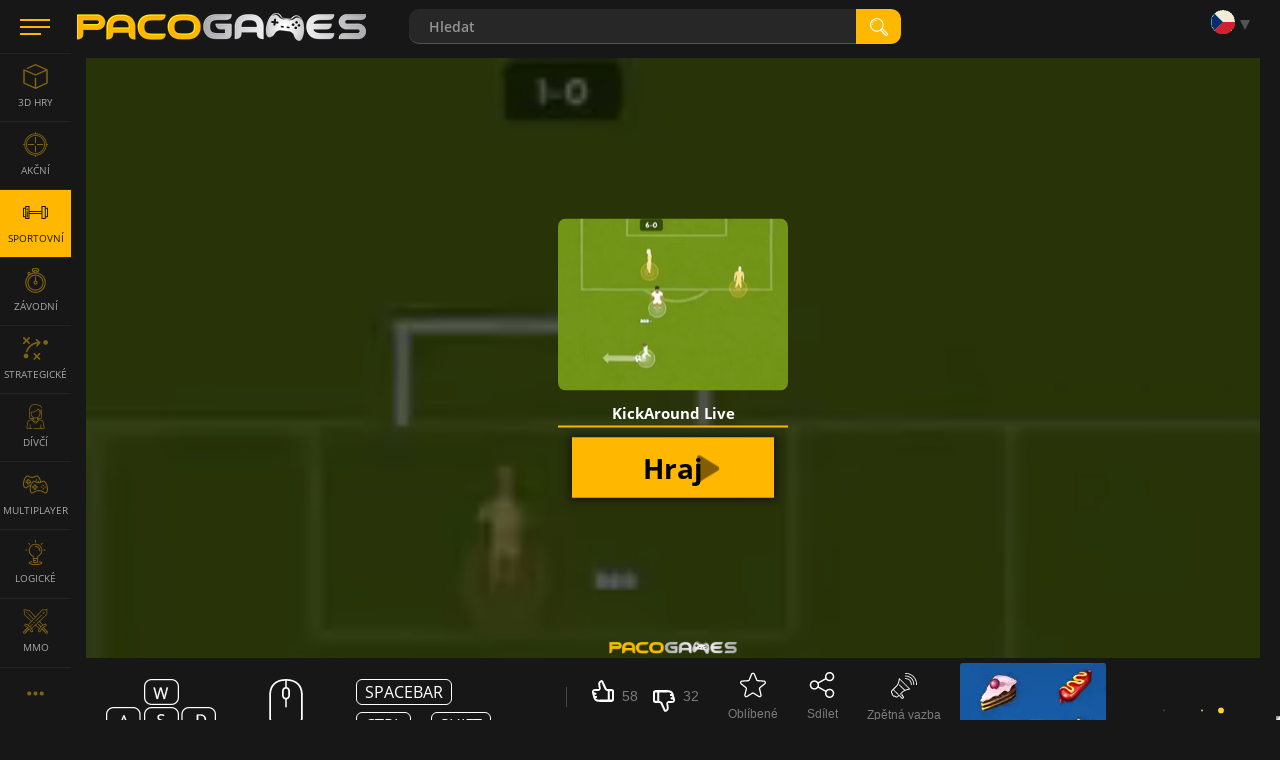

--- FILE ---
content_type: text/html; charset=utf-8
request_url: https://www.pacogames.com/sportovni-hry/kickaround-live
body_size: 16198
content:
<!DOCTYPE html>
<html lang="cs">
<head>
    <meta charset="utf-8">
    <link rel="preconnect" href="https://api.pacogames.com">
    <link rel="preconnect" href="https://data.pacogames.com">
    <link rel="preconnect" href="https://apis.google.com">
    <link rel="preconnect" href="https://www.google-analytics.com">
    <link rel="preconnect" href="https://auth.gamearter.com">
    <link rel="dns-prefetch" href="https://www.gamearter.com">
    <link rel="dns-prefetch" href="https://ssl.pacogames.com">
    <meta id="viewporttag" name="viewport" content="width=device-width,initial-scale=1,minimum-scale=1,maximum-scale=1,user-scalable=0">

    <meta name="msvalidate.01" content="631F69067E743B353806515012A4C12A">
    <meta name="google-signin-client_id" content="384113036854-nrk22ob5r5hrd6kuo7nfsi39nqp3odc1.apps.googleusercontent.com">
    <meta name="theme-color" content="#151515">
    <meta name="twitter:site" content="@pacogamescom">
    <meta name="twitter:card" content="summary_large_image">
    <meta property="fb:app_id" content="292822174230604">
    <meta property="og:type" content="website">
    <meta property="og:url" content="https://www.pacogames.com/sportovni-hry/kickaround-live">
    <meta name="robots" content="index, follow">
    

    <meta name="description" property="og:description" content="KickAround Live - Přijď na PacoGames si zahrát KickAround Live zdarma přímo ve tvém prohlížeči.">

    <title>KickAround Live | Hraj zdarma na PacoGames.com!</title>
    <meta property="og:title" content="KickAround Live | Hraj zdarma na PacoGames.com!">


    <link rel="image_src" href="https://data.pacogames.com/images/fb/kickaround-live.webp">
    <meta property="og:image" content="https://data.pacogames.com/images/fb/kickaround-live.webp">
    <meta property="og:image:type" content="image/webp">
    <meta property="og:image:width" content="1200">
    <meta property="og:image:height" content="630">


    <meta name="thumbnail" content="https://data.pacogames.com/images/pr/kickaround-live.webp">
    
    <link rel="shortcut icon" type="image/png" href="/favicon.ico">
    <link rel="apple-touch-icon" sizes="144x144" href="/img/fav144.png">
    <meta name="application-name" content="PacoGames.com">
    <meta name="msapplication-square70x70logo" content="/img/ms-sm.jpg">
    <meta name="msapplication-square150x150logo" content="/img/ms-md.jpg">
    <meta name="msapplication-wide310x150logo" content="/img/ms-wd.jpg">
    <meta name="msapplication-square310x310logo" content="/img/ms-lg.jpg">
    <meta name="msapplication-TileColor" content="#0a1e42">

    <link rel="canonical" href="https://www.pacogames.com/sportovni-hry/kickaround-live">
        <link rel="alternate" hreflang="ar" href="https://www.pacogames.com/العاب-رياضة/kickaround-live">
        <link rel="alternate" hreflang="cs" href="https://www.pacogames.com/sportovni-hry/kickaround-live">
        <link rel="alternate" hreflang="de" href="https://www.pacogames.com/sportspiele/kickaround-live">
        <link rel="alternate" hreflang="en" href="https://www.pacogames.com/sports/kickaround-live">
        <link rel="alternate" hreflang="es" href="https://www.pacogames.com/juegos-de-deportes/kickaround-live">
        <link rel="alternate" hreflang="fr" href="https://www.pacogames.com/jeux-de-sport/kickaround-live">
        <link rel="alternate" hreflang="pl" href="https://www.pacogames.com/gry-sportowe/kickaround-live">
        <link rel="alternate" hreflang="pt" href="https://www.pacogames.com/jogos-esportivos/kickaround-live">
        <link rel="alternate" hreflang="ru" href="https://www.pacogames.com/спортивные-игры/kickaround-live">
        <link rel="alternate" hreflang="tr" href="https://www.pacogames.com/spor-oyunlari/kickaround-live">
    <link rel="alternate" hreflang="x-default" href="https://www.pacogames.com/sports/kickaround-live">

    <link rel="preload" as="font" type="font/woff2" href="/font/open-sans-v15-latin-ext-regular.woff2" crossorigin="anonymous">
    <link rel="preload" as="font" type="font/woff2" href="/font/open-sans-v15-latin-ext-700.woff2" crossorigin="anonymous">
    <link rel="preload" as="font" type="font/woff2" href="/font/open-sans-v15-latin-ext-600.woff2" crossorigin="anonymous">
    <link rel="preload" as="font" type="font/woff2" href="/font/open-sans-v15-latin-ext-300.woff2" crossorigin="anonymous">
    
    <link rel="stylesheet" type="text/css" href="https://www.pacogames.com/css/general.css?2705" media="screen">
    <link rel="stylesheet" type="text/css" href="https://www.pacogames.com/css/style-game.css?2705" media="screen">
    
    <link rel="manifest" href="https://www.pacogames.com/manifest.json">
    </head>

<body data-cdn="https://data.pacogames.com" data-build="?2705">
    <header class="header">
        <div class="row-main">
            <div class="header__left">
                <button id="m-main__trigger" class="header__hamburger" aria-label="Menu"><span class="icon-svg icon-svg--hamburger"><svg class="icon-svg__svg" xmlns:xlink="http://www.w3.org/1999/xlink"><use xlink:href="/img/icons.svg#icon-hamburger" x="0" y="0" width="100%" height="100%"></use></svg></span></button>
                <a class="header__logo" href="/cs"><img src="/img/pg295x29.png" alt="PacoGames" width="295" height="29"></a>
            </div>

            <form action="/sportovni-hry/kickaround-live" method="post" id="form-search" class="f-search" role="search">
                <div class="f-search__inner">
                    <input type="text" name="q" maxlength="255" size="25" autocomplete="off" class="inp__text" data-link-games="https://api.pacogames.com/search/games/cs" data-link-cats="https://api.pacogames.com/search/cats/cs" data-link-tags="https://api.pacogames.com/search/tags/cs" data-text-games="Hry" data-text-cats="Kategorie" data-text-tags="Tagy" placeholder="Hledat" id="frm-searchForm-q">
                    <button type="submit" class="inp__submit" aria-label="search"><span class="icon-svg icon-svg--searching-tool-outline"><svg class="icon-svg__svg" xmlns:xlink="http://www.w3.org/1999/xlink"><use xlink:href="/img/icons.svg#icon-searching-tool-outline" x="0" y="0" width="100%" height="100%"></use></svg></span></button>
                </div>
            <input type="hidden" name="_do" value="searchForm-submit"><!--[if IE]><input type=IEbug disabled style="display:none"><![endif]-->
</form>


            <div class="header__menu" data-notify="https://www.pacogames.com/ucet/notifikace" data-profile="https://www.pacogames.com/ucet/nastaveni">
                <div class="items items--25">
                    <div class="items__item hide unlogged">
                        <div class="gamearter-login-button" data-size="large" data-type="pacogames" data-callback="Auth.pacogames" data-game=""></div>
                    </div>
                    <div class="items__item language">
                        <button class="language__trigger" aria-label="Language"><span class="sprite sprite--cs"></span></button>
                        <ul class="language__list">
                            <li class="language__item">
                                <a class="language__link" href="/العاب-رياضة/kickaround-live"><span class="sprite sprite--ar"></span> العربية</a>
                            </li>
                            <li class="active language__item">
                                <a class="language__link" href="/sportovni-hry/kickaround-live"><span class="sprite sprite--cs"></span> česky</a>
                            </li>
                            <li class="language__item">
                                <a class="language__link" href="/sportspiele/kickaround-live"><span class="sprite sprite--de"></span> deutsch</a>
                            </li>
                            <li class="language__item">
                                <a class="language__link" href="/sports/kickaround-live"><span class="sprite sprite--en"></span> english</a>
                            </li>
                            <li class="language__item">
                                <a class="language__link" href="/juegos-de-deportes/kickaround-live"><span class="sprite sprite--es"></span> español</a>
                            </li>
                            <li class="language__item">
                                <a class="language__link" href="/jeux-de-sport/kickaround-live"><span class="sprite sprite--fr"></span> français</a>
                            </li>
                            <li class="language__item">
                                <a class="language__link" href="/gry-sportowe/kickaround-live"><span class="sprite sprite--pl"></span> polski</a>
                            </li>
                            <li class="language__item">
                                <a class="language__link" href="/jogos-esportivos/kickaround-live"><span class="sprite sprite--pt"></span> português</a>
                            </li>
                            <li class="language__item">
                                <a class="language__link" href="/спортивные-игры/kickaround-live"><span class="sprite sprite--ru"></span> русский</a>
                            </li>
                            <li class="language__item">
                                <a class="language__link" href="/spor-oyunlari/kickaround-live"><span class="sprite sprite--tr"></span> türk</a>
                            </li>
                        </ul>
                    </div>
                </div>
            </div>
        </div>
    </header>

    <div class="m-main__hamburger"><button class="header__hamburger" aria-label="Menu"><span class="icon-svg icon-svg--hamburger"><svg class="icon-svg__svg" xmlns:xlink="http://www.w3.org/1999/xlink"><use xlink:href="/img/icons.svg#icon-hamburger" x="0" y="0" width="100%" height="100%"></use></svg></span></button></div>

    <nav id="menu-main" class="m-main"> <ul class="m-main__list"> <li class="m-main__item"> <a href="#" class="m-main__link m-main__link--arrow" id="m-main__trigger-arrow"><span class="icon-svg icon-svg--left-arrow"><svg class="icon-svg__svg" xmlns:xlink="http://www.w3.org/1999/xlink"><use xlink:href="/img/icons.svg#icon-left-arrow" x="0" y="0" width="100%" height="100%"></use></svg></span></a> </li> <li class="m-main__item"> <a title="3D hry" href="/3d-hry" class="m-main__link"> <span class="icon-svg icon-svg--cube-3d"><svg class="icon-svg__svg" xmlns:xlink="http://www.w3.org/1999/xlink"><use xlink:href="/img/icons.svg#icon-cube-3d" x="0" y="0" width="100%" height="100%"></use></svg></span> <span class="m-main__name">3D Hry</span> </a> </li> <li class="m-main__item"> <a title="Akční hry" href="/akcni-hry" class="m-main__link"> <span class="icon-svg icon-svg--circular-target"><svg class="icon-svg__svg" xmlns:xlink="http://www.w3.org/1999/xlink"><use xlink:href="/img/icons.svg#icon-circular-target" x="0" y="0" width="100%" height="100%"></use></svg></span> <span class="m-main__name">Akční</span> </a> </li> <li class="m-main__item"> <a title="Sportovní hry" href="/sportovni-hry" class="is-active m-main__link"> <span class="icon-svg icon-svg--gym"><svg class="icon-svg__svg" xmlns:xlink="http://www.w3.org/1999/xlink"><use xlink:href="/img/icons.svg#icon-gym" x="0" y="0" width="100%" height="100%"></use></svg></span> <span class="m-main__name">Sportovní</span> </a> </li> <li class="m-main__item"> <a title="Závodní hry" href="/zavodni-hry" class="m-main__link"> <span class="icon-svg icon-svg--time-2"><svg class="icon-svg__svg" xmlns:xlink="http://www.w3.org/1999/xlink"><use xlink:href="/img/icons.svg#icon-time-2" x="0" y="0" width="100%" height="100%"></use></svg></span> <span class="m-main__name">Závodní</span> </a> </li> <li class="m-main__item"> <a title="Strategické hry" href="/strategicke-hry" class="m-main__link"> <span class="icon-svg icon-svg--strategy"><svg class="icon-svg__svg" xmlns:xlink="http://www.w3.org/1999/xlink"><use xlink:href="/img/icons.svg#icon-strategy" x="0" y="0" width="100%" height="100%"></use></svg></span> <span class="m-main__name">Strategické</span> </a> </li> <li class="m-main__item"> <a title="Hry pro dívky" href="/hry-pro-divky" class="m-main__link"> <span class="icon-svg icon-svg--people"><svg class="icon-svg__svg" xmlns:xlink="http://www.w3.org/1999/xlink"><use xlink:href="/img/icons.svg#icon-people" x="0" y="0" width="100%" height="100%"></use></svg></span> <span class="m-main__name">Dívčí</span> </a> </li> <li class="m-main__item"> <a title="Multiplayer hry" href="/multiplayer-hry" class="m-main__link"> <span class="icon-svg icon-svg--multiplayer"><svg class="icon-svg__svg" xmlns:xlink="http://www.w3.org/1999/xlink"><use xlink:href="/img/icons.svg#icon-multiplayer" x="0" y="0" width="100%" height="100%"></use></svg></span> <span class="m-main__name">Multiplayer</span> </a> </li> <li class="m-main__item"> <a title="Logické hry" href="/logicke-hry" class="m-main__link"> <span class="icon-svg icon-svg--logic-board-games"><svg class="icon-svg__svg" xmlns:xlink="http://www.w3.org/1999/xlink"><use xlink:href="/img/icons.svg#icon-logic-board-games" x="0" y="0" width="100%" height="100%"></use></svg></span> <span class="m-main__name">Logické</span> </a> </li> <li class="m-main__item"> <a title="MMO Hry" href="/mmo-hry" class="m-main__link"> <span class="icon-svg icon-svg--swords"><svg class="icon-svg__svg" xmlns:xlink="http://www.w3.org/1999/xlink"><use xlink:href="/img/icons.svg#icon-swords" x="0" y="0" width="100%" height="100%"></use></svg></span> <span class="m-main__name">MMO</span> </a> </li> <li class="m-main__item"> <a class="m-main__link m-main__link--arrow" href="/tagy"><span class="icon-svg icon-svg--left-arrow"><svg class="icon-svg__svg" viewBox="0 0 24 24" xmlns="http://www.w3.org/2000/svg"><g><g><path d="M8,12a2,2,0,1,1-2-2A2,2,0,0,1,8,12Zm10-2a2,2,0,1,0,2,2A2,2,0,0,0,18,10Zm-6,0a2,2,0,1,0,2,2A2,2,0,0,0,12,10Z"></path></g></g></svg></span></a> </li> </ul> </nav>

    <main id="main" class="main"> <div class="mb-100 row-main p-grid" id="gamepage" data-gid="10730"> <div class="game-frame"> <div id="game-frame" class="ls center-block"> <div id="swfGame" data-p="1" data-url="https://mirafungames.com/multi?h=0?gd_sdk_referrer_url=https://www.pacogames.com/action/kickaround-live" data-pt="Hrát" data-t="hra KickAround Live" data-ft="html5" style="background:url(https://www.pacogames.com/static/images/oval.svg) no-repeat center center;"> <iframe id="pgwin" allow="fullscreen" title="hra KickAround Live"></iframe> <div id="gloader4827" class="gloader-wrapper is-loading"> <div id="gloader-body" class="gloader-body"> <div class="gloader-body_content" id="gloader-content"></div> <div class="gloader-body_progress" id="gloader-progress"></div> </div> <div class="gloader-splash" id="gloader-splash" data-v="https://data.pacogames.com/video/kickaround-live" data-bi="https://data.pacogames.com/images/wp/kickaround-live.webp"> <div class="gloader-splash_box"> <div class="gloader-splash_vid mb-10"> </div> <div> <div class="title-main mb-10"><strong>KickAround Live</strong></div> <button id="pg_play_button" class="btn btn--rectangle btn--sm gloader-splash_btn"> <span class="btn__text">Hraj <svg viewBox="0 0 24 24" fill="none" xmlns="http://www.w3.org/2000/svg"><path d="M8.286 3.407A1.5 1.5 0 0 0 6 4.684v14.632a1.5 1.5 0 0 0 2.286 1.277l11.888-7.316a1.5 1.5 0 0 0 0-2.555L8.286 3.407z" fill="#000000"></path></svg></span> </button> <div class="gloader-loading"> <img src="/static/images/oval.svg"> <p>načítám... čekejte prosím</p> </div> </div> </div> <div class="gloader-brand"><img src="/img/pg295x29.png" width="130px" height="13px" alt="PacoGames logo"></div> </div> </div> </div> </div> <script>"use strict";function GlMn(){this.prerollProtect=!0,this.gameInserted=!1,this.swfGame=document.getElementById("swfGame"),this.iframeUrl=this.swfGame.getAttribute("data-url"),this.gameProvider=this.GetProvider(this.iframeUrl),this.adProvider=0,this.gloader=document.getElementById("gloader4827"),this.splashLayer=this.gloader.children[1]}GlMn.prototype.Init=function(){800<=this.gloader.offsetWidth?"1"===this.swfGame.dataset.p?this.playVideo():"0"===this.swfGame.dataset.p&&"gamedistribution"!==glmng.gameProvider&&this.launchGame():this.splashLayer.style.background="url(\""+this.splashLayer.dataset.bi+".webp\") center center no-repeat"},GlMn.prototype.GetProvider=function(a){if(-1!==a.indexOf("gamearter.co"))return"gamearter";return-1===a.indexOf("gamedistribution.co")?-1===a.indexOf("gamemonetize.co")?-1===a.indexOf("data.pacogames.co")?"unknown":"pacogames":"gamemonetize":"gamedistribution"},GlMn.prototype.launchGame=function(){if(window._pgGameLoaded===void 0){window._pgGameLoaded=!0;var a=document.getElementById("pgwin"),b=glmng.iframeUrl;if("gamedistribution"===glmng.gameProvider){var c=window.UserConsent.marketing?"1":"0";b=glmng.iframeUrl.split("?")[0]+"?gd_sdk_referrer_url="+window.location.href+"&gdpr-tracking="+c+"&gdpr-targeting="+c}else"swf"===glmng.swfGame.dataset.ft&&(b="/static/flashemulator.html?file="+glmng.iframeUrl,a.style.cssText+="aspect-ratio: 4 / 3;width: unset;");a.src=b,glmng.gloader&&(glmng.gloader.classList.add("completed"),glmng.swfGame.removeChild(glmng.gloader),1<glmng.swfGame.children.length&&glmng.swfGame.children[0].dataset.wgplayer&&glmng.swfGame.removeChild(glmng.swfGame.children[0]))}setTimeout(function(){glmng.analyticsPing("1min","gamePlay")},6e4)},GlMn.prototype.playVideo=function(){function a(a){var c=document.createElement("source");c.type="video/mp4",c.src=b+".mp4",a.appendChild(c)}var b=this.splashLayer.dataset.v;if(b){var c=document.createElement("video");c.setAttribute("muted",""),c.setAttribute("autoplay",""),c.setAttribute("preload","auto"),a(c),c.loop="loop";var d=c.cloneNode(!0);c.setAttribute("width","100%"),c.setAttribute("class","gloader-splash_bckgr"),d.setAttribute("class","border-radius"),this.splashLayer.children[0].children[0].appendChild(d),this.splashLayer.insertBefore(c,this.splashLayer.children[0])}},GlMn.prototype.analyticsPing=function(a,b){try{window.gtag("event",a,{event_category:b,event_label:glmng.gameProvider,value:glmng.adProvider})}catch(a){console.error(a)}},GlMn.prototype.configuratePlayBtn=function(a){function b(a){glmng.gloader.classList.toggle("is-loading"),document.getElementById("gloader-splash").removeEventListener("click",glmng.onPlayPressed),console.log("pressed:",a.target)}if(!glmng.gloader)return void glmng.launchGame();var c=document.getElementById("gloader-splash");return"mobile"===a?void glmng.gloader.classList.remove("is-loading"):void("weego"===a?glmng.onPlayPressed=function(a){window[preroll.config.loaderObjectName].fetchAd(window.prerollCB),b(a)}:"ima"==a&&(glmng.onPlayPressed=function(a){window.runImaPreroll(),b(a)}),c.addEventListener("click",glmng.onPlayPressed),glmng.gloader.classList.remove("is-loading"))};var glmng=new GlMn;glmng.Init();function prerollCB(a){glmng.prerollProtect&&(glmng.prerollProtect=!1),glmng.gameInserted||"contentResumeRequested"!==a&&"error"!==a?"contentPauseRequested"===a?(!glmng.gloader.classList.contains("loaded")&&glmng.gloader.classList.add("loaded"),glmng.analyticsPing("ad-loaded","preroll")):"impression"==a&&glmng.analyticsPing(a,"preroll"):(glmng.gameInserted=!0,glmng.launchGame(),"error"===a&&glmng.analyticsPing("ad-error","preroll")),console.log("prerollCB",a)}window.gameInit=function(){if(!window.isMobileDevice){var a="1"===glmng.swfGame.dataset.p&&!window.UserConsent.free;if(a){if(!window.UserConsent.preroll)try{if(null===localStorage.getItem("_pg_ab_pr_070420")){localStorage.setItem("_pg_ab_pr_070420","0");var b=document.createElement("iframe");b.setAttribute("style","position:absolute;right:0;bottom:0;width:1px;height:1px"),b.src="https://www.gamearter.com/gameplayer/gamearter_preroll_ab.html",(document.body||document.getElementsByTagName("body")[0]).appendChild(b)}}catch(a){}var c=Math.floor(100*Math.random());6>c?(glmng.adProvider=1,window.loadLibrary("videoplayer_min")):window.loadLibrary("wgAds.callback.conf",void 0,function(){window.loadLibrary("wgAds",void 0,function(){glmng.configuratePlayBtn("weego")})}),setTimeout(function(){glmng.prerollProtect&&!window._pgGameLoaded&&(console.log("6sec, still not loaded"),glmng.analyticsPing("prerollProtect"),window.prerollCB("error"))},6e3),setTimeout(function(){glmng.gameInserted||glmng.analyticsPing("2mins-still-preroll")},12e4),"gamedistribution"===glmng.gameProvider&&glmng.launchGame()}else glmng.launchGame()}};</script> <p class="b-above__navigation hide" id="screenmode"> <button class="b-above__icon b-above__icon--rectangle" id="cinemamode" title="cinema"> <span class="icon-svg icon-svg--rectangle"><svg class="icon-svg__svg" xmlns:xlink="http://www.w3.org/1999/xlink"><use xlink:href="/img/icons.svg#icon-rectangle" x="0" y="0" width="100%" height="100%"></use></svg></span> </button> <button class="b-above__icon b-above__icon--fullscreen" id="fullscreen" title="fullscreen"> <span class="icon-svg icon-svg--fullscreen2"><svg class="icon-svg__svg" xmlns:xlink="http://www.w3.org/1999/xlink"><use xlink:href="/img/icons.svg#icon-fullscreen2" x="0" y="0" width="100%" height="100%"></use></svg></span> <span class="icon-svg icon-svg--fullscreen-exit"><svg class="icon-svg__svg" xmlns:xlink="http://www.w3.org/1999/xlink"><use xlink:href="/img/icons.svg#icon-fullscreen-exit" x="0" y="0" width="100%" height="100%"></use></svg></span> </button> </p> </div> <div class="info" id="info"> <div class="info-controls"> <div class="b-above__cell b-above__cell--moves"> <div class="b-above__moves"><div class="b-moves show-all"><p class="b-moves__item b-moves__item--main"><img src="/img/wasd.png" alt="WASD" width="110" height="54"> </p> <p class="b-moves__item b-moves__item--main"><img src="/img/mouse.svg" alt="mouse" width="60" height="54"> </p> <p class="b-moves__item"><span class="b-moves__key">spacebar</span> </p> <p class="b-moves__item"><span class="b-moves__key">ctrl</span> </p> <p class="b-moves__item"><span class="b-moves__key">shift</span> </p></div></div> <a class="btn btn--show-more b-above__show-more hide"><span class="btn__text">Ukázat více</span></a> </div> <div class="info-action"> <div class="items items--25 items--mb"> <div class="items__item"> <div id="rating" data-id="10730" class="b-thumb b-thumb--empty" style="--rating:64%"> <div class="b-thumb__up"> <button data-vote="up" class="b-thumb__link"> <span class="icon-svg icon-svg--thumb-up"><svg class="icon-svg__svg" xmlns:xlink="http://www.w3.org/1999/xlink"><use xlink:href="/img/icons.svg#icon-thumb-up" x="0" y="0" width="100%" height="100%"></use></svg></span><span class="b-annot__icon-name">58</span></button></div> <div class="b-thumb__down"><button data-vote="down" class="b-thumb__link"><span class="icon-svg icon-svg--thumb-down"><svg class="icon-svg__svg" xmlns:xlink="http://www.w3.org/1999/xlink"><use xlink:href="/img/icons.svg#icon-thumb-down" x="0" y="0" width="100%" height="100%"></use></svg></span><span class="b-annot__icon-name">32</span></button></div> </div> </div> <button class="items__item item_actionbtn b-annot__icon" id="fvrt" data-id="10730"><span class="item-icon--26"><span class="icon-svg icon-svg--star"><svg class="icon-svg__svg" xmlns:xlink="http://www.w3.org/1999/xlink"><use xlink:href="/img/icons.svg#icon-star" x="0" y="0" width="100%" height="100%"></use></svg></span></span><span class="b-annot__icon-name">Oblíbené</span></button> <button class="items__item item_actionbtn b-annot__icon" title="Sdílet"><span class="item-icon--26"><span id="share" class="icon-svg icon-svg--share"><svg class="icon-svg__svg" xmlns:xlink="http://www.w3.org/1999/xlink"><use xlink:href="/img/icons.svg#icon-share" x="0" y="0" width="100%" height="100%"></use></svg></span></span><span class="b-annot__icon-name">Sdílet</span></button> <button class="items__item item_actionbtn b-annot__icon" data-src="/report/feedback/10730/cs" data-fancybox data-type="ajax" title="Zpětná vazba"><span class="item-icon--26"><span class="icon-svg icon-svg--megaphone"><svg class="icon-svg__svg" xmlns:xlink="http://www.w3.org/1999/xlink"><use xlink:href="/img/icons.svg#icon-megaphone" x="0" y="0" width="100%" height="100%"></use></svg></span></span><span class="b-annot__icon-name">Zpětná vazba</span></button> </div> </div> </div> <div class="d-grid"> <div> <div class="info-header"> <div class="title"> <h1 class="b-annot__title">KickAround Live</h1> <div class="m-breadcrumbs"> <ul class="m-breadcrumbs__list" itemscope itemtype="http://schema.org/BreadcrumbList"> <li itemprop="itemListElement" itemscope itemtype="http://schema.org/ListItem" class="m-breadcrumbs__item"> <a class="m-breadcrumbs__link" href="/cs"><span itemprop="name">Hry</span></a> <meta itemprop="item" content="https://www.pacogames.com/cs"> <meta itemprop="position" content="1"> </li> <li itemprop="itemListElement" itemscope itemtype="http://schema.org/ListItem" class="m-breadcrumbs__item"> <a class="m-breadcrumbs__link" href="/sportovni-hry"><span itemprop="name">Sportovní</span></a> <meta itemprop="item" content="https://www.pacogames.com/sportovni-hry"> <meta itemprop="position" content="2"> </li> <li itemprop="itemListElement" itemscope itemtype="http://schema.org/ListItem" class="m-breadcrumbs__item"> <span itemprop="name">KickAround Live</span> <meta itemprop="item" content="https://www.pacogames.com/sportovni-hry/kickaround-live"> <meta itemprop="position" content="3"> <meta itemprop="image" content="kickaround-live.jpg"> </li> </ul> </div> </div> <div class="developer"> <span class="b-developers__desc">by</span> <div class="b-developers"> <a rel="author" class="b-developers__link" href="/developers/mirafun/cs"> <div class="b-developers__desc"> <p class="b-developers__name">mirafun</p> <p class="b-developers__position">Vývojář | 1 hra</p> </div> </a> <div id="follow" data-developer_id="1698" data-follow="Sledovat" data-unfollow="Zrušit sledování" class="b-developers__desc"> <a class="btn btn--default" href="javascript:;"><span class="btn__text">Sledovat</span></a> </div> </div> </div> </div> <div class="b-annot__text"> <div id="gameinfo"> KickAround Live je multiplayerová fotbalová hra pro 5 hráčů založená na dovednostech. <p>Věkový limit: <a target="_blank" href="/blog/paco-games-new-age-rating-system/cs">PACO12</a></p> <p>Zveřejněno dne May 4, 2021</p> </div> <div class="b-annot__info"> <p class="items items--8"> <span class="b-annot__stats items__item">46 737 spuštění</span> <span class="items__item vhide vhide-print-show">Tagy:</span> <a class="tag tag--yellow items__item" href="/sportovni-hry">Sportovní</a> <a class="tag tag--grey items__item" href="/micove-hry">Míčové</a> <a class="tag tag--grey items__item" href="/rugby-hry">Rugby</a> <a class="tag tag--grey items__item" href="/html5-games-hry">HTML5</a> </p> </div> </div> </div> <div id="gp_ds" class="info-side lazy-ad" data-dd="m"></div> </div>  <p class="text-center mt-25" style="background:#7777770f;padding:15px;" data-link="/ucet/pratele" id="snippet--adFree"><a onclick="document.getElementById('ga-loginbutton-1').contentWindow.postMessage({ trigger:'login'}, 'https://auth.gamearter.com');" style="text-decoration:none;">Pozvi 10 přátel a <strong style="color:#ffb700;font-size:16px;">hraj bez reklam</strong>.</a> </p> <div class="mt-25"> <p class="mb-15" style="padding-left:12px;border-left:3px solid #ffb700">Do you like the game? <strong style="color:#ffb700;cursor:pointer" onclick="document.getElementById('share').click()">Let the world know about it</strong> and get a reward</p> <style type="text/css"> .help-us { display:flex;text-align:center } .help-us a { width:20%; } .help-us a img { width:100%; opacity:0.9;display:block;aspect-ratio:244 / 137 } .help-us a img:hover { opacity:1; } </style> <div class="help-us mb-10"> <a href="/blog/pacogames-without-ads" target="_blank"> <img loading="lazy" src="https://data.pacogames.com/images/blog/45/gamer.png" alt="Gamer"> <span>Gamer</span> </a> <a href="/blog/offer-for-youtubers-and-streamers" target="_blank"> <img loading="lazy" src="https://data.pacogames.com/images/blog/45/streamers.png" alt="Streamer"> <span>Streamer</span> </a> <a href="/blog/offer-for-game-developers" target="_blank"> <img loading="lazy" src="https://data.pacogames.com/images/blog/45/game-developers.png" alt="Game developer"> <span>Game developer</span> </a> <a href="/blog/offer-for-influencers" target="_blank"> <img loading="lazy" src="https://data.pacogames.com/images/blog/45/influencers.png" alt="Influencer"> <span>Influencer</span> </a> <a href="/blog/offer-for-website-owners" target="_blank"> <img loading="lazy" src="https://data.pacogames.com/images/blog/45/website-owner.png" alt="Website owner"> <span>Website owner</span> </a> </div> <p style="color:#888;text-align:center;">What kind of person are you? More info at <a href="/blog/cooperation" target="_blank">cooperation page</a>.</p> </div> <div class="grid grid--40 border-top"> <div id="instructions" class="size--w-12-12 grid__cell mt-40"> <div class="b-media"> <div class="title-main"><h2 class="title-main__name">Sleduj video návod ke hře KickAround Live</h2></div> <div id="_pG_tubia" class="lazy-ad" data-c="sports" data-l="en_US"></div> </div> </div> </div> <div id="comments" class="border-top c-comments" data-gid="10730" data-pp="5" data-translates='{"_mo":"Další","_ed":"Změnit","_de":"Smazat","_re":"Odpovedět","_fi":"Sleduj tento příspěvek","_fo":"Prestaň sledovat tento příspěvek","_rs":"Nahlásit jako SPAM","_sm":"Ukázat všechny komentáře (%s%)","_sa":"Ukázat všechny %s% komentáře","_ha":"Skrýt komentáře","_an":"anonymous"}' data-phrases='{ "prm":"Confirm", "pbd":"Are you sure you want to delete this comment?", "pbdn":"NO, cancel", "pbdy":"OK, delete", "pbc":"Are you sure you want to cancel the comment form?", "pbcn":"No, continue", "pbcy":"Yes, cancel", "errt":"Oops, something is wrong… ☹", "err":"Sorry, something went wrong and your request can not be processed.&lt;br&gt;Stay calm and try it later.", "aadd":"This message has already been added!", "unlg":"You are not logged in.", "unkn":"Unrecognized or unpublished game", "more":"Show more" }'> <div class="c-comments__head"> <h2 class="c-comments__title h3">Přidej komentář ke hře KickAround Live</h2> <div class="c-comments__notice b-notice hide"> <p class="b-notice__text">Pro přidání komentáře musíš být přihlášen/a</p> <p class="b-notice__navigation"> <button class="btn btn--rectangle btn--sm" id="btn-login-fancybox" onclick="document.getElementById('ga-loginbutton-1').contentWindow.postMessage({ trigger:'login'}, 'https://auth.gamearter.com');"><span class="btn__text">Přihlásit se</span></button> <button class="btn btn--rectangle btn--sm hide" id="btn-login-gameplayer"><span class="btn__text">Přihlásit se</span></button> </p> </div> </div> <form method="post" id="frm-comments-form" class="c-comments__form f-single"> <div class="f-single__wrap"> <p class="f-single__avatar"> <span class="avatar avatar--nobdr avatar--author"> <img src="[data-uri]" alt="Profile picture" height="55" width="55"> <svg class="icon-svg__svg" xmlns:xlink="http://www.w3.org/1999/xlink"><use xlink:href="/img/icons.svg#icon-forum-user" x="0" y="0" width="100%" height="100%"></use></svg> </span> </p> <p class="f-single__inp inp"><label for="frm-comments-form-comment" class="inp__label vhide"></label><span class="inp__fix"><textarea name="comment" cols="40" rows="4" class="f-single__text inp__text" data-lang='[{"recent":{"title":"Nedávné"},"smileys_people":{"title":"Emotikony"},"animals_nature":{"title":"Zvířata &amp; příroda"},"food_drink":{"title":"Jídlo &amp; pití"},"activity":{"title":"Aktivity"},"travel_places":{"title":"Cestování"},"objects":{"title":"Objekty"},"symbols":{"title":"Symboly"},"flags":{"title":"Vlajky"}}]' id="frm-comments-form-comment" required data-nette-rules='[{"op":":filled","msg":"Toto pole musí být vyplněno!"},{"op":":minLength","msg":"Vložená zpráva je příliš krátká!","arg":5}]'></textarea></span></p> <p class="f-single__inp inp"></p> <p class="f-single__navigation"> <strong class="alert alert--error alert--inline hide" id="main-comment-alert"></strong> <button type="submit" class="btn btn--rectangle btn--sm"><span class="btn__text">Poslat</span></button> </p> </div> <p class="c-comments__legend"><strong>*tučně*</strong>&nbsp;&nbsp;<em>_kurzívou_</em>&nbsp;&nbsp;~&thinsp;<s>přeškrtnout</s>&thinsp;~</p> <input type="hidden" name="_do" value="comments-form-submit"><!--[if IE]><input type=IEbug disabled style="display:none"><![endif]--> </form> <div class="c-comments__sort"> <p class="b-comment__sort-note">Pořadí komentářů:</p> <div class="b-comment__sort"> <p class="b-comment__sort-selected" data-r="Nejlepší komentáře" data-d="Od nejnovějšího">Nejlepší komentáře</p> <ul class="b-comment__sort-list"> <li data-sort="r" class="b-comment__sort-item"><a data-sort="r" class="b-comment__sort-link">Nejlepší komentáře</a></li> <li data-sort="d" class="hide b-comment__sort-item"><a data-sort="d" class="b-comment__sort-link">Od nejnovějšího</a></li> </ul> </div> </div> <ul id="comments-items" class="c-comments__list"></ul> <p id="comments-nav" class="c-comments__navigation"><button href="javascript:;" rel="nofollow" class="btn btn--roll btn--w-375"><span class="btn__text">Load comments</span></button></p> <form method="post" id="frm-comments-replyForm" class="c-comments__form f-single replyform hide"> <div class="f-single__wrap"> <p class="f-single__avatar"> <span class="avatar avatar--nobdr"> <img src="[data-uri]" alt="Profile picture" height="55" width="55"> <svg class="icon-svg__svg" xmlns:xlink="http://www.w3.org/1999/xlink"><use xlink:href="/img/icons.svg#icon-forum-user" x="0" y="0" width="100%" height="100%"></use></svg> </span> </p> <p class="f-single__inp inp"><label for="frm-comments-replyForm-comment" class="inp__label vhide"></label><span class="inp__fix"><textarea name="comment" cols="40" rows="4" class="f-single__text inp__text" data-lang='[{"recent":{"title":"Nedávné"},"smileys_people":{"title":"Emotikony"},"animals_nature":{"title":"Zvířata &amp; příroda"},"food_drink":{"title":"Jídlo &amp; pití"},"activity":{"title":"Aktivity"},"travel_places":{"title":"Cestování"},"objects":{"title":"Objekty"},"symbols":{"title":"Symboly"},"flags":{"title":"Vlajky"}}]' id="frm-comments-replyForm-comment" required data-nette-rules='[{"op":":filled","msg":"Toto pole musí být vyplněno!"},{"op":":minLength","msg":"Vložená zpráva je příliš krátká!","arg":5}]'></textarea></span></p> <p class="f-single__inp inp"></p> <p class="f-single__navigation"> <strong class="alert alert--error alert--inline hide"></strong> <button type="button" class="btn btn--rectangle btn--sm btn--dark cancel"><span class="btn__text">Zrušit</span></button> <button type="submit" class="btn btn--rectangle btn--sm"><span class="btn__text">Poslat</span></button> </p> </div> <p class="c-comments__legend"><strong>*tučně*</strong>&nbsp;&nbsp;<em>_kurzívou_</em>&nbsp;&nbsp;~&thinsp;<s>přeškrtnout</s>&thinsp;~</p> <input type="hidden" name="id" value=""><input type="hidden" name="comment_id" value=""><input type="hidden" name="snippet" value=""><input type="hidden" name="_do" value="comments-replyForm-submit"><!--[if IE]><input type=IEbug disabled style="display:none"><![endif]--> </form> </div> <div id="gp_wb" class="lazy-ad mb-20 h600" data-dd="m"></div> </div> <div class="panel"> <div class="gs gs-gp"> <a href="/zavodni-hry/racing-monster-trucks" target="_self" class="p1 far itm media-video " data-vnm="racing-monster-trucks"><h3 dir="ltr" class="c-products__title">Racing Monster Trucks</h3><div class="c-products__image"><img src="https://data.pacogames.com/images/webp/350x263/racing-monster-trucks.jpg.webp" alt="Racing Monster Trucks"></div><div class="r-ting" style="width:79%"></div><span class="r-ting__value">79%</span></a><a href="/multiplayer-hry/evowars-io" target="_self" class="p2 far itm media-video g-do " data-vnm="evowars-io"><h3 dir="ltr" class="c-products__title">EvoWars.io</h3><div class="c-products__image"><img src="https://data.pacogames.com/images/webp/230x172/evowars-io.jpg.webp" alt="EvoWars.io"></div><div class="r-ting" style="width:83%"></div><span class="r-ting__value">83%</span></a><a href="/multiplayer-hry/worms-zone" target="_self" class="itm media-video g-do " data-vnm="worms-zone"><h3 dir="ltr" class="c-products__title">Worms Zone</h3><div class="c-products__image"><img src="https://data.pacogames.com/images/webp/230x172/worms-zone.jpg.webp" alt="Worms Zone"></div><div class="r-ting" style="width:88%"></div><span class="r-ting__value">88%</span></a><a href="/nenarocne/war-machine" target="_self" class="itm media-video " data-vnm="war-machine"><h3 dir="ltr" class="c-products__title">War Machine</h3><div class="c-products__image"><img src="https://data.pacogames.com/images/webp/230x172/war-machine.jpg.webp" alt="War Machine"></div><div class="r-ting" style="width:85%"></div><span class="r-ting__value">85%</span></a><a href="/hry-pro-divky/papas-hot-doggeria" target="_self" class="itm media-video g-do " data-vnm="papasHotdoggeriaVideoaviwmv"><h3 dir="ltr" class="c-products__title">Papa's Hot Doggeria</h3><div class="c-products__image"><img src="https://data.pacogames.com/images/webp/230x172/papas-hot-doggeria.jpg.webp" alt="Papa&apos;s Hot Doggeria"></div><div class="r-ting" style="width:68%"></div><span class="r-ting__value">68%</span></a><a href="/strategicke-hry/battle-for-the-galaxy" target="_self" class="itm media-video g-do " data-vnm="battle-for-the-galaxy"><h3 dir="ltr" class="c-products__title">Battle for the Galaxy</h3><div class="c-products__image"><img src="https://data.pacogames.com/images/webp/230x172/battle-for-the-galaxy.jpg.webp" alt="Battle for the Galaxy"></div><div class="r-ting" style="width:83%"></div><span class="r-ting__value">83%</span></a><a href="/akcni-hry/amazing-crime-strange-stickman-rope-vice-vegas" target="_self" class="itm media-video g-do " data-vnm="amazing-crime-strange-stickman-rope-vice-vegas"><h3 dir="ltr" class="c-products__title">Amazing Crime Strange Stickman Rope Vice Vegas</h3><div class="c-products__image"><img src="https://data.pacogames.com/images/webp/230x172/amazing-crime-strange-stickman-rope-vice-vegas.jpg.webp" alt="Amazing Crime Strange Stickman Rope Vice Vegas"></div><div class="r-ting" style="width:88%"></div><span class="r-ting__value">88%</span></a><a href="/akcni-hry/pixel-warfare" target="_self" class="itm media-video g-do " data-vnm="pixel-warfare-vid"><h3 dir="ltr" class="c-products__title">Pixel Warfare</h3><div class="c-products__image"><img src="https://data.pacogames.com/images/webp/230x172/pixel-warfare.jpg.webp"loading="lazy" alt="Pixel Warfare"></div><div class="r-ting" style="width:38%"></div><span class="r-ting__value">38%</span></a><a href="/zavodni-hry/evo-f4" target="_self" class="itm media-video g-do " data-vnm="evo-f4"><h3 dir="ltr" class="c-products__title">Evo F4</h3><div class="c-products__image"><img src="https://data.pacogames.com/images/webp/230x172/evo-f4.jpg.webp"loading="lazy" alt="Evo F4"></div><div class="r-ting" style="width:90%"></div><span class="r-ting__value">90%</span></a><a href="/zavodni-hry/real-offroad-4x4" target="_self" class="itm media-video g-do " data-vnm="real-offroad-4x4"><h3 dir="ltr" class="c-products__title">Real-OFFROAD 4x4</h3><div class="c-products__image"><img src="https://data.pacogames.com/images/webp/230x172/real-offroad-4x4.jpg.webp"loading="lazy" alt="Real-OFFROAD 4x4"></div><div class="r-ting" style="width:84%"></div><span class="r-ting__value">84%</span></a><a href="/sportovni-hry/air-hockey" target="_self" class="itm media-video g-do " data-vnm="air-hockey"><h3 dir="ltr" class="c-products__title">Air Hockey</h3><div class="c-products__image"><img src="https://data.pacogames.com/images/webp/230x172/air-hockey.jpg.webp"loading="lazy" alt="Air Hockey"></div><div class="r-ting" style="width:58%"></div><span class="r-ting__value">58%</span></a><a href="/sportovni-hry/tennis-open-2020" target="_self" class="itm media-video g-do " data-vnm="tennis-open-2020"><h3 dir="ltr" class="c-products__title">Tennis Open 2020</h3><div class="c-products__image"><img src="https://data.pacogames.com/images/webp/230x172/tennis-open-2020.jpg.webp"loading="lazy" alt="Tennis Open 2020"></div><div class="r-ting" style="width:73%"></div><span class="r-ting__value">73%</span></a><a href="/sportovni-hry/handball" target="_self" class="itm media-video g-do " data-vnm="handball"><h3 dir="ltr" class="c-products__title">Handball</h3><div class="c-products__image"><img src="https://data.pacogames.com/images/webp/230x172/handball.jpg.webp"loading="lazy" alt="Handball"></div><div class="r-ting" style="width:56%"></div><span class="r-ting__value">56%</span></a><a href="/sportovni-hry/extreme-ramp-car-stunts" target="_self" class="itm media-video g-do " data-vnm="extreme-ramp-car-stunts"><h3 dir="ltr" class="c-products__title">Extreme Ramp Car Stunts</h3><div class="c-products__image"><img src="https://data.pacogames.com/images/webp/230x172/extreme-ramp-car-stunts-1.jpg.webp"loading="lazy" alt="Extreme Ramp Car Stunts"></div><div class="r-ting" style="width:82%"></div><span class="r-ting__value">82%</span></a><a href="/sportovni-hry/konterball" target="_self" class="itm media-video " data-vnm="konterball"><h3 dir="ltr" class="c-products__title">Konterball</h3><div class="c-products__image"><img src="https://data.pacogames.com/images/webp/230x172/konterball.jpg.webp"loading="lazy" alt="Konterball"></div><div class="r-ting" style="width:63%"></div><span class="r-ting__value">63%</span></a><a href="/sportovni-hry/arcade-golf" target="_self" class="itm media-video g-do " data-vnm="arcade-golf"><h3 dir="ltr" class="c-products__title">Arcade Golf</h3><div class="c-products__image"><img src="https://data.pacogames.com/images/webp/230x172/arcade-golf.jpg.webp"loading="lazy" alt="Arcade Golf"></div><div class="r-ting" style="width:56%"></div><span class="r-ting__value">56%</span></a><a href="/sportovni-hry/toon-cup-africa" target="_self" class="itm media-video g-do " data-vnm="toon-cup-africa"><h3 dir="ltr" class="c-products__title">Toon Cup Africa</h3><div class="c-products__image"><img src="https://data.pacogames.com/images/webp/230x172/toon-cup-africa.jpg.webp"loading="lazy" alt="Toon Cup Africa"></div><div class="r-ting" style="width:75%"></div><span class="r-ting__value">75%</span></a><a href="/sportovni-hry/tennis-ball" target="_self" class="itm media-video g-do " data-vnm="tennis-ball"><h3 dir="ltr" class="c-products__title">Tennis Ball</h3><div class="c-products__image"><img src="https://data.pacogames.com/images/webp/230x172/tennis-ball.jpg.webp"loading="lazy" alt="Tennis Ball"></div><div class="r-ting" style="width:85%"></div><span class="r-ting__value">85%</span></a><a href="/sportovni-hry/motogp-racing-championship" target="_self" class="itm media-video g-do " data-vnm="motogp-racing-championship"><h3 dir="ltr" class="c-products__title">MotoGP Racing Championship</h3><div class="c-products__image"><img src="https://data.pacogames.com/images/webp/230x172/motogp-racing-championship.jpg.webp"loading="lazy" alt="MotoGP Racing Championship"></div><div class="r-ting" style="width:75%"></div><span class="r-ting__value">75%</span></a><a href="/sportovni-hry/basket-champ" target="_self" class="itm media-video " data-vnm="basket-champ"><h3 dir="ltr" class="c-products__title">Basket Champ</h3><div class="c-products__image"><img src="https://data.pacogames.com/images/webp/230x172/basket-champ.jpg.webp"loading="lazy" alt="Basket Champ"></div><div class="r-ting" style="width:70%"></div><span class="r-ting__value">70%</span></a><a href="/sportovni-hry/basketball-stars" target="_self" class="itm media-video g-do " data-vnm="basketball-stars"><h3 dir="ltr" class="c-products__title">Basketball Stars</h3><div class="c-products__image"><img src="https://data.pacogames.com/images/webp/230x172/basketball-stars.jpg.webp"loading="lazy" alt="Basketball Stars"></div><div class="r-ting" style="width:83%"></div><span class="r-ting__value">83%</span></a><a href="/sportovni-hry/soccer-heads" target="_self" class="itm media-video g-do " data-vnm="soccer-heads"><h3 dir="ltr" class="c-products__title">Soccer Heads</h3><div class="c-products__image"><img src="https://data.pacogames.com/images/webp/230x172/soccer-heads.jpg.webp"loading="lazy" alt="Soccer Heads"></div><div class="r-ting" style="width:53%"></div><span class="r-ting__value">53%</span></a><a href="/sportovni-hry/downhill-ski" target="_self" class="itm media-video g-do " data-vnm="downhill-ski"><h3 dir="ltr" class="c-products__title">Downhill Ski</h3><div class="c-products__image"><img src="https://data.pacogames.com/images/webp/230x172/downhill-ski.jpg.webp"loading="lazy" alt="Downhill Ski"></div><div class="r-ting" style="width:74%"></div><span class="r-ting__value">74%</span></a><a href="/sportovni-hry/foot-chinko-euro-16" target="_self" class="itm media-video g-do " data-vnm="foot-chinko-euro-16"><h3 dir="ltr" class="c-products__title">Foot Chinko: Euro 16</h3><div class="c-products__image"><img src="https://data.pacogames.com/images/webp/230x172/foot-chinko-euro-16.jpg.webp"loading="lazy" alt="Foot Chinko: Euro 16"></div><div class="r-ting" style="width:57%"></div><span class="r-ting__value">57%</span></a><a href="/sportovni-hry/skeet-challenge" target="_self" class="itm media-video g-do " data-vnm="skeet-challenge"><h3 dir="ltr" class="c-products__title">Skeet Challenge</h3><div class="c-products__image"><img src="https://data.pacogames.com/images/webp/230x172/skeet-challenge.jpg.webp"loading="lazy" alt="Skeet Challenge"></div><div class="r-ting" style="width:55%"></div><span class="r-ting__value">55%</span></a> <div id="gp_st" class="a1 lazy-ad" data-dd="m"></div> <div class="a2"> <div id='gp_nt' class="lazy-ad" data-dd="m"></div> </div> </div> </div> </div> <script>var gameInfo={id:10730,n:"KickAround Live",u:'sportovni-hry/kickaround-live',h:0,g:0,d:null,t:46737,r:64,v:"kickaround-live",i:"kickaround-live.jpg",m:0,mi:"wp/kickaround-live.webp",e:"html5"};</script> </main>

    <footer class="footer"> <div class="footer__context"> <div class="row-main row-main--w"> <img loading="lazy" src="/img/pg295x29.png" alt="PacoGames" class="footer__logo-img"> <div class="footer__menu" role="navigation"> <ul class="footer__menu-list"> <li class="footer__menu-item"><a class="footer__link" href="/o-nas">O nás</a></li> <li class="footer__menu-item"><a class="footer__link" href="/kontakt">Kontakt</a></li> <li class="footer__menu-item"><a class="footer__link" href="/ochrana-soukromi">Ochrana soukromí</a></li> <li class="footer__menu-item"><a class="footer__link" href="/podminky-pouziti">Podmínky použití</a></li> <li class="footer__menu-item"><a class="footer__link" href="/blog/cs">Blog</a></li> <li class="footer__menu-item"><a class="footer__link" href="/blog/publishing-games-on-pacogames/cs">Vývoj her</a></li> <li class="footer__menu-item"><a class="footer__link" href="/hry-na-vas-web">Hry na vašich stránkách</a></li> </ul> <p>©&#8239;2012&#8239;-&#8239;2023 Pacogames.com Všechna práva vyhrazena</p> </div> </div> </div> </footer>

<script>var translates={plays:"spuštění",update:"Update",grt:"Využití GRT tokenu",online_user:"Uživatel",online_users:"Uživatelů"};</script>
<script src="https://www.pacogames.com/js/appGeneral.js?2705"></script>

<script>
window.googlefc = window.googlefc || {};
(function(){
'use strict';var g=function(a){var b=0;return function(){return b<a.length?{done:!1,value:a[b++]}:{done:!0}}},l=this||self,m=/^[\w+/_-]+[=]{0,2}$/,p=null,q=function(){},r=function(a){var b=typeof a;if("object"==b)if(a){if(a instanceof Array)return"array";if(a instanceof Object)return b;var c=Object.prototype.toString.call(a);if("[object Window]"==c)return"object";if("[object Array]"==c||"number"==typeof a.length&&"undefined"!=typeof a.splice&&"undefined"!=typeof a.propertyIsEnumerable&&!a.propertyIsEnumerable("splice"))return"array";
if("[object Function]"==c||"undefined"!=typeof a.call&&"undefined"!=typeof a.propertyIsEnumerable&&!a.propertyIsEnumerable("call"))return"function"}else return"null";else if("function"==b&&"undefined"==typeof a.call)return"object";return b},u=function(a,b){function c(){}c.prototype=b.prototype;a.prototype=new c;a.prototype.constructor=a};var v=function(a,b){Object.defineProperty(l,a,{configurable:!1,get:function(){return b},set:q})};var y=function(a,b){this.b=a===w&&b||"";this.a=x},x={},w={};var aa=function(a,b){a.src=b instanceof y&&b.constructor===y&&b.a===x?b.b:"type_error:TrustedResourceUrl";if(null===p)b:{b=l.document;if((b=b.querySelector&&b.querySelector("script[nonce]"))&&(b=b.nonce||b.getAttribute("nonce"))&&m.test(b)){p=b;break b}p=""}b=p;b&&a.setAttribute("nonce",b)};var z=function(){return Math.floor(2147483648*Math.random()).toString(36)+Math.abs(Math.floor(2147483648*Math.random())^+new Date).toString(36)};var A=function(a,b){b=String(b);"application/xhtml+xml"===a.contentType&&(b=b.toLowerCase());return a.createElement(b)},B=function(a){this.a=a||l.document||document};B.prototype.appendChild=function(a,b){a.appendChild(b)};var C=function(a,b,c,d,e,f){try{var k=a.a,h=A(a.a,"SCRIPT");h.async=!0;aa(h,b);k.head.appendChild(h);h.addEventListener("load",function(){e();d&&k.head.removeChild(h)});h.addEventListener("error",function(){0<c?C(a,b,c-1,d,e,f):(d&&k.head.removeChild(h),f())})}catch(n){f()}};var ba=l.atob("aHR0cHM6Ly93d3cuZ3N0YXRpYy5jb20vaW1hZ2VzL2ljb25zL21hdGVyaWFsL3N5c3RlbS8xeC93YXJuaW5nX2FtYmVyXzI0ZHAucG5n"),ca=l.atob("WW91IGFyZSBzZWVpbmcgdGhpcyBtZXNzYWdlIGJlY2F1c2UgYWQgb3Igc2NyaXB0IGJsb2NraW5nIHNvZnR3YXJlIGlzIGludGVyZmVyaW5nIHdpdGggdGhpcyBwYWdlLg=="),da=l.atob("RGlzYWJsZSBhbnkgYWQgb3Igc2NyaXB0IGJsb2NraW5nIHNvZnR3YXJlLCB0aGVuIHJlbG9hZCB0aGlzIHBhZ2Uu"),ea=function(a,b,c){this.b=a;this.f=new B(this.b);this.a=null;this.c=[];this.g=!1;this.i=b;this.h=c},F=function(a){if(a.b.body&&!a.g){var b=
function(){D(a);l.setTimeout(function(){return E(a,3)},50)};C(a.f,a.i,2,!0,function(){l[a.h]||b()},b);a.g=!0}},D=function(a){for(var b=G(1,5),c=0;c<b;c++){var d=H(a);a.b.body.appendChild(d);a.c.push(d)}b=H(a);b.style.bottom="0";b.style.left="0";b.style.position="fixed";b.style.width=G(100,110).toString()+"%";b.style.zIndex=G(2147483544,2147483644).toString();b.style["background-color"]=I(249,259,242,252,219,229);b.style["box-shadow"]="0 0 12px #888";b.style.color=I(0,10,0,10,0,10);b.style.display=
"flex";b.style["justify-content"]="center";b.style["font-family"]="Roboto, Arial";c=H(a);c.style.width=G(80,85).toString()+"%";c.style.maxWidth=G(750,775).toString()+"px";c.style.margin="24px";c.style.display="flex";c.style["align-items"]="flex-start";c.style["justify-content"]="center";d=A(a.f.a,"IMG");d.className=z();d.src=ba;d.style.height="24px";d.style.width="24px";d.style["padding-right"]="16px";var e=H(a),f=H(a);f.style["font-weight"]="bold";f.textContent=ca;var k=H(a);k.textContent=da;J(a,
e,f);J(a,e,k);J(a,c,d);J(a,c,e);J(a,b,c);a.a=b;a.b.body.appendChild(a.a);b=G(1,5);for(c=0;c<b;c++)d=H(a),a.b.body.appendChild(d),a.c.push(d)},J=function(a,b,c){for(var d=G(1,5),e=0;e<d;e++){var f=H(a);b.appendChild(f)}b.appendChild(c);c=G(1,5);for(d=0;d<c;d++)e=H(a),b.appendChild(e)},G=function(a,b){return Math.floor(a+Math.random()*(b-a))},I=function(a,b,c,d,e,f){return"rgb("+G(Math.max(a,0),Math.min(b,255)).toString()+","+G(Math.max(c,0),Math.min(d,255)).toString()+","+G(Math.max(e,0),Math.min(f,
255)).toString()+")"},H=function(a){a=A(a.f.a,"DIV");a.className=z();return a},E=function(a,b){0>=b||null!=a.a&&0!=a.a.offsetHeight&&0!=a.a.offsetWidth||(fa(a),D(a),l.setTimeout(function(){return E(a,b-1)},50))},fa=function(a){var b=a.c;var c="undefined"!=typeof Symbol&&Symbol.iterator&&b[Symbol.iterator];b=c?c.call(b):{next:g(b)};for(c=b.next();!c.done;c=b.next())(c=c.value)&&c.parentNode&&c.parentNode.removeChild(c);a.c=[];(b=a.a)&&b.parentNode&&b.parentNode.removeChild(b);a.a=null};var ia=function(a,b,c,d,e){var f=ha(c),k=function(n){n.appendChild(f);l.setTimeout(function(){f?(0!==f.offsetHeight&&0!==f.offsetWidth?b():a(),f.parentNode&&f.parentNode.removeChild(f)):a()},d)},h=function(n){document.body?k(document.body):0<n?l.setTimeout(function(){h(n-1)},e):b()};h(3)},ha=function(a){var b=document.createElement("div");b.className=a;b.style.width="1px";b.style.height="1px";b.style.position="absolute";b.style.left="-10000px";b.style.top="-10000px";b.style.zIndex="-10000";return b};var K={},L=null;var M=function(){},N="function"==typeof Uint8Array,O=function(a,b){a.b=null;b||(b=[]);a.j=void 0;a.f=-1;a.a=b;a:{if(b=a.a.length){--b;var c=a.a[b];if(!(null===c||"object"!=typeof c||Array.isArray(c)||N&&c instanceof Uint8Array)){a.g=b-a.f;a.c=c;break a}}a.g=Number.MAX_VALUE}a.i={}},P=[],Q=function(a,b){if(b<a.g){b+=a.f;var c=a.a[b];return c===P?a.a[b]=[]:c}if(a.c)return c=a.c[b],c===P?a.c[b]=[]:c},R=function(a,b,c){a.b||(a.b={});if(!a.b[c]){var d=Q(a,c);d&&(a.b[c]=new b(d))}return a.b[c]};
M.prototype.h=N?function(){var a=Uint8Array.prototype.toJSON;Uint8Array.prototype.toJSON=function(){var b;void 0===b&&(b=0);if(!L){L={};for(var c="ABCDEFGHIJKLMNOPQRSTUVWXYZabcdefghijklmnopqrstuvwxyz0123456789".split(""),d=["+/=","+/","-_=","-_.","-_"],e=0;5>e;e++){var f=c.concat(d[e].split(""));K[e]=f;for(var k=0;k<f.length;k++){var h=f[k];void 0===L[h]&&(L[h]=k)}}}b=K[b];c=[];for(d=0;d<this.length;d+=3){var n=this[d],t=(e=d+1<this.length)?this[d+1]:0;h=(f=d+2<this.length)?this[d+2]:0;k=n>>2;n=(n&
3)<<4|t>>4;t=(t&15)<<2|h>>6;h&=63;f||(h=64,e||(t=64));c.push(b[k],b[n],b[t]||"",b[h]||"")}return c.join("")};try{return JSON.stringify(this.a&&this.a,S)}finally{Uint8Array.prototype.toJSON=a}}:function(){return JSON.stringify(this.a&&this.a,S)};var S=function(a,b){return"number"!==typeof b||!isNaN(b)&&Infinity!==b&&-Infinity!==b?b:String(b)};M.prototype.toString=function(){return this.a.toString()};var T=function(a){O(this,a)};u(T,M);var U=function(a){O(this,a)};u(U,M);var ja=function(a,b){this.c=new B(a);var c=R(b,T,5);c=new y(w,Q(c,4)||"");this.b=new ea(a,c,Q(b,4));this.a=b},ka=function(a,b,c,d){b=new T(b?JSON.parse(b):null);b=new y(w,Q(b,4)||"");C(a.c,b,3,!1,c,function(){ia(function(){F(a.b);d(!1)},function(){d(!0)},Q(a.a,2),Q(a.a,3),Q(a.a,1))})};var la=function(a,b){V(a,"internal_api_load_with_sb",function(c,d,e){ka(b,c,d,e)});V(a,"internal_api_sb",function(){F(b.b)})},V=function(a,b,c){a=l.btoa(a+b);v(a,c)},W=function(a,b,c){for(var d=[],e=2;e<arguments.length;++e)d[e-2]=arguments[e];e=l.btoa(a+b);e=l[e];if("function"==r(e))e.apply(null,d);else throw Error("API not exported.");};var X=function(a){O(this,a)};u(X,M);var Y=function(a){this.h=window;this.a=a;this.b=Q(this.a,1);this.f=R(this.a,T,2);this.g=R(this.a,U,3);this.c=!1};Y.prototype.start=function(){ma();var a=new ja(this.h.document,this.g);la(this.b,a);na(this)};
var ma=function(){var a=function(){if(!l.frames.googlefcPresent)if(document.body){var b=document.createElement("iframe");b.style.display="none";b.style.width="0px";b.style.height="0px";b.style.border="none";b.style.zIndex="-1000";b.style.left="-1000px";b.style.top="-1000px";b.name="googlefcPresent";document.body.appendChild(b)}else l.setTimeout(a,5)};a()},na=function(a){var b=Date.now();W(a.b,"internal_api_load_with_sb",a.f.h(),function(){var c;var d=a.b,e=l[l.btoa(d+"loader_js")];if(e){e=l.atob(e);
e=parseInt(e,10);d=l.btoa(d+"loader_js").split(".");var f=l;d[0]in f||"undefined"==typeof f.execScript||f.execScript("var "+d[0]);for(;d.length&&(c=d.shift());)d.length?f[c]&&f[c]!==Object.prototype[c]?f=f[c]:f=f[c]={}:f[c]=null;c=Math.abs(b-e);c=1728E5>c?0:c}else c=-1;0!=c&&(W(a.b,"internal_api_sb"),Z(a,Q(a.a,6)))},function(c){Z(a,c?Q(a.a,4):Q(a.a,5))})},Z=function(a,b){a.c||(a.c=!0,a=new l.XMLHttpRequest,a.open("GET",b,!0),a.send())};(function(a,b){l[a]=function(c){for(var d=[],e=0;e<arguments.length;++e)d[e-0]=arguments[e];l[a]=q;b.apply(null,d)}})("__d3lUW8vwsKlB__",function(a){"function"==typeof window.atob&&(a=window.atob(a),a=new X(a?JSON.parse(a):null),(new Y(a)).start())});}).call(this);
window.__d3lUW8vwsKlB__("[base64]");
</script>
<!--[if (gte IE 9) | (!IE)]><!-->
<script async src="https://www.pacogames.com/js/appGame.js?2705"></script>
<!--<![endif]-->

<script async src="https://www.googletagmanager.com/gtag/js?id=G-Q6C0HY536G"></script>
<script>window.dataLayer = window.dataLayer || [];function gtag(){ dataLayer.push(arguments);}gtag('js', new Date());gtag('set','dimension2','x0-45459398');gtag('set','dimension4',10730);gtag('set','dimension5','offerdetail');gtag('set','dimension8',"sports");gtag('set','dimension10',(window.UserConsent.preroll)?"1":"0");gtag('require','displayfeatures');gtag('send','pageview');gtag('config', 'G-Q6C0HY536G',{ 'userId':'x0-45459398'});</script>


<script>var googletag=googletag||{};googletag.cmd=googletag.cmd||[];</script>
<style type="text/css">
    .fc-consent-root .fc-header-image { aspect-ratio:5 / 1;width:210px }
    .fc-consent-root .fc-dialog { background-color:#1c1c1c!important }
    .fc-consent-root .fc-dialog .fc-header h1 { color:#fff!important }
    .fc-consent-root .fc-stacks .fc-stack-name, .fc-consent-root .fc-dialog .fc-footer p { color:#a4a4a4!important }
    .fc-consent-root .fc-faq-header .fc-faq-label { color:#a4a4a4!important  }
    .fc-consent-root .fc-button.fc-secondary-button .fc-button-background{ background-color:transparent!important }
    .fc-consent-root .fc-dialog-header { background-color:unset!important }
    div.fc-consent-root { z-index:2147483647!important }
</style>


<script>var google_tag_params={dynx_itemid:10730,dynx_pagetype:'offerdetail'};</script>

<script>/* <![CDATA[ */var google_conversion_id=980208407;var google_custom_params=window.google_tag_params;var google_remarketing_only=true;/* ]]> */</script>
<script async src="//www.googleadservices.com/pagead/conversion.js"></script>

<noscript><img height="1" width="1" alt="" src="//googleads.g.doubleclick.net/pagead/viewthroughconversion/980208407/?value=0&amp;guid=ON&amp;script=0"></noscript>
<script type="application/ld+json">[{"@context":"http://schema.org","@type":"Organization","name":"PacoGames","url":"https://www.pacogames.com","logo":"https://www.pacogames.com/img/pg295x29.png","sameAs":["https://www.facebook.com/Pacogamescom","https://twitter.com/pacogamescom", "https://www.youtube.com/user/pacogamescom"]},{"@context": "http://schema.org","@type":"WebSite","url":"https://www.pacogames.com/","potentialAction":{"@type": "SearchAction","target": "https://www.pacogames.com/search?q={search_term_string}","query-input": "required name=search_term_string"}},{"@context":"https://schema.org",
"@type":"WebApplication",
"applicationCategory":"Game",
"applicationSubCategory":"Sportovní",
    "creator":{
        "@type":"Person",
        "name":"mirafun"
    },
    "producer": {
        "@type": "Organization",
        "name": "GameArter",
        "legalName": "AWAGON Entertainment s.r.o.",
        "url": "https://www.gamearter.com",
        "logo": "https://www.gamearter.com/img/logo.png"
    },
"datePublished": "2021-05-04T10:34:10+0200",

"image":"https://data.pacogames.com/images/230x172/kickaround-live.jpg",
"name":"KickAround Live",
"aggregateRating": {
    "@type":"AggregateRating",
    "ratingValue": "3.2",
    "ratingCount": 90,
    "bestRating": 5,
    "worstRating": 1
},
"offers":{
    "@type":"Offer",
    "availability":"http://schema.org/InStock",
    "price":"0",
    "priceCurrency":"USD"
},
"operatingSystem":"Windows, Mac OS, Android, Linux",
"screenshot": "https://data.pacogames.com/images/wp/kickaround-live.webp",
"discussionUrl": "https://www.pacogames.com/sportovni-hry/kickaround-live/comments",
"commentCount": 3
},

{"@context":"https://schema.org",
"@type":"Game",
"name":"KickAround Live",
"description":"KickAround Live je multiplayerová fotbalová hra pro 5 hráčů založená na dovednostech.",
"image": "https://data.pacogames.com/images/fb/kickaround-live.webp"
,"aggregateRating": {
    "@type":"AggregateRating",
    "ratingValue": "3.2",
    "ratingCount": 90,
    "bestRating": 5,
    "worstRating": 1}
}]</script>

<samp></samp></body></html>


--- FILE ---
content_type: text/html; charset=utf-8
request_url: https://www.google.com/recaptcha/api2/aframe
body_size: 266
content:
<!DOCTYPE HTML><html><head><meta http-equiv="content-type" content="text/html; charset=UTF-8"></head><body><script nonce="zbZFH0ok-d1gx-GaAaVaug">/** Anti-fraud and anti-abuse applications only. See google.com/recaptcha */ try{var clients={'sodar':'https://pagead2.googlesyndication.com/pagead/sodar?'};window.addEventListener("message",function(a){try{if(a.source===window.parent){var b=JSON.parse(a.data);var c=clients[b['id']];if(c){var d=document.createElement('img');d.src=c+b['params']+'&rc='+(localStorage.getItem("rc::a")?sessionStorage.getItem("rc::b"):"");window.document.body.appendChild(d);sessionStorage.setItem("rc::e",parseInt(sessionStorage.getItem("rc::e")||0)+1);localStorage.setItem("rc::h",'1768959677285');}}}catch(b){}});window.parent.postMessage("_grecaptcha_ready", "*");}catch(b){}</script></body></html>

--- FILE ---
content_type: text/javascript
request_url: https://api.adinplay.com/libs/aiptag/pub/PGM/pacogames.com/tag.min.js?2705
body_size: 76500
content:
(()=>{var e,t,n,r,i={20(e,t,n){"use strict";var r=n(7307),i=n(7092),o=n(3618),a=n(3540),s=n(3574),l=n(3823),c=function(){},u=s("Reflect","construct"),d=/^\s*(?:class|function)\b/,p=r(d.exec),m=!d.test(c),g=function(e){if(!o(e))return!1;try{return u(c,[],e),!0}catch(e){return!1}},h=function(e){if(!o(e))return!1;switch(a(e)){case"AsyncFunction":case"GeneratorFunction":case"AsyncGeneratorFunction":return!1}try{return m||!!p(d,l(e))}catch(e){return!0}};h.sham=!0,e.exports=!u||i(function(){var e;return g(g.call)||!g(Object)||!g(function(){e=!0})||e})?h:g},43(e,t,n){"use strict";var r=n(8022),i=n(9268),o=n(6710),a=n(8956),s=n(6292).f,l=n(5855),c=n(5350),u=n(8312),d=n(1471),p="Array Iterator",m=a.set,g=a.getterFor(p);e.exports=l(Array,"Array",function(e,t){m(this,{type:p,target:r(e),index:0,kind:t})},function(){var e=g(this),t=e.target,n=e.index++;if(!t||n>=t.length)return e.target=null,c(void 0,!0);switch(e.kind){case"keys":return c(n,!1);case"values":return c(t[n],!1)}return c([n,t[n]],!1)},"values");var h=o.Arguments=o.Array;if(i("keys"),i("values"),i("entries"),!u&&d&&"values"!==h.name)try{s(h,"name",{value:"values"})}catch(e){}},274(e,t,n){"use strict";var r=n(7730).match(/AppleWebKit\/(\d+)\./);e.exports=!!r&&+r[1]},352(e,t,n){"use strict";var r=n(7307);e.exports=r({}.isPrototypeOf)},381(e,t,n){"use strict";var r=n(1471),i=n(7092);e.exports=r&&i(function(){return 42!==Object.defineProperty(function(){},"prototype",{value:42,writable:!1}).prototype})},394(e,t,n){"use strict";var r=n(7736);e.exports="NODE"===r},540(e){"use strict";e.exports=function(e){var t=document.createElement("style");return e.setAttributes(t,e.attributes),e.insert(t,e.options),t}},545(e,t,n){"use strict";var r=n(5991),i=n(7307);e.exports=function(e){if("Function"===r(e))return i(e)}},652(e,t,n){"use strict";var r,i,o=n(6978),a=n(7307),s=n(1304),l=n(3758),c=n(7182),u=n(4496),d=n(6739),p=n(8956).get,m=n(5550),g=n(8603),h=u("native-string-replace",String.prototype.replace),f=RegExp.prototype.exec,v=f,b=a("".charAt),y=a("".indexOf),w=a("".replace),x=a("".slice),I=(i=/b*/g,o(f,r=/a/,"a"),o(f,i,"a"),0!==r.lastIndex||0!==i.lastIndex),M=c.BROKEN_CARET,A=void 0!==/()??/.exec("")[1];(I||A||M||m||g)&&(v=function(e){var t,n,r,i,a,c,u,m=this,g=p(m),C=s(e),E=g.raw;if(E)return E.lastIndex=m.lastIndex,t=o(v,E,C),m.lastIndex=E.lastIndex,t;var S=g.groups,k=M&&m.sticky,T=o(l,m),P=m.source,O=0,R=C;if(k&&(T=w(T,"y",""),-1===y(T,"g")&&(T+="g"),R=x(C,m.lastIndex),m.lastIndex>0&&(!m.multiline||m.multiline&&"\n"!==b(C,m.lastIndex-1))&&(P="(?: "+P+")",R=" "+R,O++),n=new RegExp("^(?:"+P+")",T)),A&&(n=new RegExp("^"+P+"$(?!\\s)",T)),I&&(r=m.lastIndex),i=o(f,k?n:m,R),k?i?(i.input=x(i.input,O),i[0]=x(i[0],O),i.index=m.lastIndex,m.lastIndex+=i[0].length):m.lastIndex=0:I&&i&&(m.lastIndex=m.global?i.index+i[0].length:r),A&&i&&i.length>1&&o(h,i[0],n,function(){for(a=1;a<arguments.length-2;a++)void 0===arguments[a]&&(i[a]=void 0)}),i&&S)for(i.groups=c=d(null),a=0;a<S.length;a++)c[(u=S[a])[0]]=i[u[1]];return i}),e.exports=v},725(e,t,n){"use strict";n.d(t,{Kg:()=>a,Tn:()=>c,Yo:()=>i,jw:()=>s,rF:()=>l,tj:()=>u}),n(1038),n(7999);const r=Object.prototype.toString;function i(e){return!(!function(e){return void 0!==e}(e)||null==e)}function o(e,t){return r.call(e)==="[object "+t+"]"}function a(e){return!!i(e)&&("string"==typeof e||o(e,"String"))}function s(e){return!(!a(e)||0!==e.trim().length)}function l(e){return i(e)?e.toString():""}function c(e){return!!i(e)&&("function"==typeof e||o(e,"Function"))}function u(e){return!!i(e)&&(a(e)&&e.trim().match(/^-?\d+(?:\.\d+)?$/)&&(e=parseFloat(e)),function(e){return!!i(e)&&("number"==typeof e||e.constructor===Number||o(e,"Number"))}(e))}},952(e,t,n){"use strict";var r=n(8312),i=n(3863),o=n(9548),a="__core-js_shared__",s=e.exports=i[a]||o(a,{});(s.versions||(s.versions=[])).push({version:"3.47.0",mode:r?"pure":"global",copyright:"© 2014-2025 Denis Pushkarev (zloirock.ru), 2025 CoreJS Company (core-js.io)",license:"https://github.com/zloirock/core-js/blob/v3.47.0/LICENSE",source:"https://github.com/zloirock/core-js"})},954(e,t,n){"use strict";var r=n(9845);e.exports=function(e){return r(e)||null===e}},1038(e,t,n){"use strict";var r=n(3643),i=n(652);r({target:"RegExp",proto:!0,forced:/./.exec!==i},{exec:i})},1052(e,t,n){"use strict";var r,i,o,a,s,l=n(3863),c=n(3322),u=n(4495),d=n(9832).set,p=n(4546),m=n(6685),g=n(9142),h=n(6707),f=n(394),v=l.MutationObserver||l.WebKitMutationObserver,b=l.document,y=l.process,w=l.Promise,x=c("queueMicrotask");if(!x){var I=new p,M=function(){var e,t;for(f&&(e=y.domain)&&e.exit();t=I.get();)try{t()}catch(e){throw I.head&&r(),e}e&&e.enter()};m||f||h||!v||!b?!g&&w&&w.resolve?((a=w.resolve(void 0)).constructor=w,s=u(a.then,a),r=function(){s(M)}):f?r=function(){y.nextTick(M)}:(d=u(d,l),r=function(){d(M)}):(i=!0,o=b.createTextNode(""),new v(M).observe(o,{characterData:!0}),r=function(){o.data=i=!i}),x=function(e){I.head||r(),I.add(e)}}e.exports=x},1066(e,t,n){"use strict";var r=n(9768),i=n(3363),o=n(4072),a=n(5504)("species");e.exports=function(e,t){var n,s=r(e).constructor;return void 0===s||o(n=r(s)[a])?t:i(n)}},1075(e,t,n){"use strict";var r=n(7097).PROPER,i=n(7092),o=n(5939);e.exports=function(e){return i(function(){return!!o[e]()||"​᠎"!=="​᠎"[e]()||r&&o[e].name!==e})}},1113(e){"use strict";e.exports=function(e,t){if(t.styleSheet)t.styleSheet.cssText=e;else{for(;t.firstChild;)t.removeChild(t.firstChild);t.appendChild(document.createTextNode(e))}}},1304(e,t,n){"use strict";var r=n(3540),i=String;e.exports=function(e){if("Symbol"===r(e))throw new TypeError("Cannot convert a Symbol value to a string");return i(e)}},1320(e,t,n){"use strict";var r=n(3863),i=n(9845),o=r.document,a=i(o)&&i(o.createElement);e.exports=function(e){return a?o.createElement(e):{}}},1466(e){"use strict";e.exports={}},1471(e,t,n){"use strict";var r=n(7092);e.exports=!r(function(){return 7!==Object.defineProperty({},1,{get:function(){return 7}})[1]})},1475(e,t,n){"use strict";var r=n(6978),i=n(9768),o=n(3618),a=n(5991),s=n(652),l=TypeError;e.exports=function(e,t){var n=e.exec;if(o(n)){var c=r(n,e,t);return null!==c&&i(c),c}if("RegExp"===a(e))return r(s,e,t);throw new l("RegExp#exec called on incompatible receiver")}},1599(e,t,n){"use strict";var r=n(3863),i=n(3618),o=r.WeakMap;e.exports=i(o)&&/native code/.test(String(o))},1856(e,t,n){"use strict";var r=n(4825),i=Function.prototype,o=i.apply,a=i.call;e.exports="object"==typeof Reflect&&Reflect.apply||(r?a.bind(o):function(){return a.apply(o,arguments)})},2030(e,t,n){"use strict";var r=n(8438),i=n(7092),o=n(3863).String;e.exports=!!Object.getOwnPropertySymbols&&!i(function(){var e=Symbol("symbol detection");return!o(e)||!(Object(e)instanceof Symbol)||!Symbol.sham&&r&&r<41})},2126(e,t,n){"use strict";var r=n(8484),i=n(2546);e.exports=function(e){var t=r(e,"string");return i(t)?t:t+""}},2204(e,t,n){"use strict";var r=n(8022),i=n(8137),o=n(7671),a=function(e){return function(t,n,a){var s=r(t),l=o(s);if(0===l)return!e&&-1;var c,u=i(a,l);if(e&&n!=n){for(;l>u;)if((c=s[u++])!=c)return!0}else for(;l>u;u++)if((e||u in s)&&s[u]===n)return e||u||0;return!e&&-1}};e.exports={includes:a(!0),indexOf:a(!1)}},2242(e,t,n){"use strict";var r=n(1471),i=n(6292),o=n(8065);e.exports=r?function(e,t,n){return i.f(e,t,o(1,n))}:function(e,t,n){return e[t]=n,e}},2250(e,t,n){"use strict";var r=n(3643),i=n(8312),o=n(7599),a=n(7092),s=n(3574),l=n(3618),c=n(1066),u=n(5977),d=n(6463),p=o&&o.prototype;if(r({target:"Promise",proto:!0,real:!0,forced:!!o&&a(function(){p.finally.call({then:function(){}},function(){})})},{finally:function(e){var t=c(this,s("Promise")),n=l(e);return this.then(n?function(n){return u(t,e()).then(function(){return n})}:e,n?function(n){return u(t,e()).then(function(){throw n})}:e)}}),!i&&l(o)){var m=s("Promise").prototype.finally;p.finally!==m&&d(p,"finally",m,{unsafe:!0})}},2546(e,t,n){"use strict";var r=n(3574),i=n(3618),o=n(352),a=n(9119),s=Object;e.exports=a?function(e){return"symbol"==typeof e}:function(e){var t=r("Symbol");return i(t)&&o(t.prototype,s(e))}},2563(e,t,n){"use strict";var r=n(954),i=String,o=TypeError;e.exports=function(e){if(r(e))return e;throw new o("Can't set "+i(e)+" as a prototype")}},2573(e,t,n){"use strict";var r=n(3719),i=Object;e.exports=function(e){return i(r(e))}},2675(e,t,n){"use strict";var r=n(5485),i=n(4880).concat("length","prototype");t.f=Object.getOwnPropertyNames||function(e){return r(e,i)}},2946(e){"use strict";e.exports=function(e){return e[1]}},2968(e,t,n){"use strict";var r=n(3574);e.exports=r("document","documentElement")},2995(e,t,n){"use strict";var r=n(7428),i=n(9450),o=n(3150),a=n(6292);e.exports=function(e,t,n){for(var s=i(t),l=a.f,c=o.f,u=0;u<s.length;u++){var d=s[u];r(e,d)||n&&r(n,d)||l(e,d,c(t,d))}}},3037(e,t,n){"use strict";var r=n(6978),i=n(3618),o=n(9845),a=TypeError;e.exports=function(e,t){var n,s;if("string"===t&&i(n=e.toString)&&!o(s=r(n,e)))return s;if(i(n=e.valueOf)&&!o(s=r(n,e)))return s;if("string"!==t&&i(n=e.toString)&&!o(s=r(n,e)))return s;throw new a("Can't convert object to primitive value")}},3088(e,t,n){var r=n(2946),i=n(7211)(r);i.push([e.id,".mI58Gi15PAe8fqsHDOMI *{line-height:1.4em;vertical-align:middle}.mI58Gi15PAe8fqsHDOMI{display:flex;align-items:center;background-color:#f7fcff;box-shadow:0 0 3px rgba(0, 0, 0, 0.2);padding:0;border-radius:9px;position:fixed;z-index:999994;top:unset;bottom:5px;right:unset;left:5px;transition:background-color .3s ease,box-shadow .3s ease}.oSAXb5qPKj78_Sp8Oz9A{text-decoration:none;display:flex;align-items:center;padding:3px;border-radius:3px;transition:color .3s ease,transform .3s ease}.ciHgxN1orEDdqQlZUIRO{display:none;font-family:Arial,sans-serif;padding-right:5px;padding-left:2px;font-size:12px}.oSAXb5qPKj78_Sp8Oz9A:hover .ciHgxN1orEDdqQlZUIRO{display:inline;color:#3276ae}.uHNm6AHskWg7q6_iq6RI{top:unset;bottom:5px;right:5px;left:unset}.jbj_rARHnqU1Oj35bbgQ{top:unset;bottom:5px;right:unset;left:5px}.tXT909jFBi0yQpy3ku0Q{top:unset;bottom:5px;right:unset;left:50%;transform:translateX(-50%)}.ELiWH9h2FSasygiFrUsU{top:5px;bottom:unset;right:unset;left:50%;transform:translateX(-50%)}.EJLCLzR3Dm648i6W4F6I{top:5px;bottom:unset;right:5px;left:unset}.ou122XCMg9DfGPTD9R3w{top:5px;bottom:unset;right:unset;left:5px}",""]),i.locals={"cmp-persistent-link":"mI58Gi15PAe8fqsHDOMI","cmp-persistent-link-a":"oSAXb5qPKj78_Sp8Oz9A","cmp-persistent-link-txt":"ciHgxN1orEDdqQlZUIRO","bottom-right":"uHNm6AHskWg7q6_iq6RI","bottom-left":"jbj_rARHnqU1Oj35bbgQ","bottom-center":"tXT909jFBi0yQpy3ku0Q","top-center":"ELiWH9h2FSasygiFrUsU","top-right":"EJLCLzR3Dm648i6W4F6I","top-left":"ou122XCMg9DfGPTD9R3w"},e.exports=i},3150(e,t,n){"use strict";var r=n(1471),i=n(6978),o=n(9542),a=n(8065),s=n(8022),l=n(2126),c=n(7428),u=n(4200),d=Object.getOwnPropertyDescriptor;t.f=r?d:function(e,t){if(e=s(e),t=l(t),u)try{return d(e,t)}catch(e){}if(c(e,t))return a(!i(o.f,e,t),e[t])}},3163(e,t,n){"use strict";var r=n(7307);e.exports=r([].slice)},3181(e,t,n){"use strict";n.d(t,{Lr:()=>x}),n(6088);var r=n(725),i=n(5794);function o(e,t,n){return e.set(c(e,t),n),n}function a(e,t,n){s(e,t),t.set(e,n)}function s(e,t){if(t.has(e))throw new TypeError("Cannot initialize the same private elements twice on an object")}function l(e,t){return e.get(c(e,t))}function c(e,t,n){if("function"==typeof e?e===t:e.has(t))return arguments.length<3?t:n;throw new TypeError("Private element is not present on this object")}var u=new WeakMap;class d{constructor(){a(this,u,new Map)}get length(){return l(u,this).size}clear(){l(u,this).clear()}getItem(e){return l(u,this).get(e)}key(e){return l(u,this).keys()[e]}removeItem(e){l(u,this).delete(e)}setItem(e,t){l(u,this).set(e,t)}hasKey(e){return l(u,this).has(e)}keys(e){return l(u,this).keys()}}var p=new WeakMap,m=new WeakMap,g=new WeakMap,h=new WeakMap,f=new WeakSet;class v{get initialized(){return l(h,this)}constructor(){let e=arguments.length>0&&void 0!==arguments[0]?arguments[0]:"localStorage",t=arguments.length>1&&void 0!==arguments[1]?arguments[1]:i.pU.rootWindow;var n;s(this,n=f),n.add(this),a(this,p,"vms--"),a(this,m,void 0),a(this,g,void 0),a(this,h,!1);try{o(m,this,t),o(g,this,l(m,this)[e]),o(h,this,!0)}catch(e){o(h,this,!1),o(g,this,function(){const e=new d;return new Proxy(e,{get:(e,t)=>"length"===t?e.length:(0,r.Yo)(e[t])?e[t].bind(e):e.getItem(t),set:(e,t,n)=>(e.setItem(t,n),!0),deleteProperty:(e,t)=>!!e.hasKey(t)&&(e.removeItem(t),!0),ownKeys:e=>e.keys(),has:(e,t)=>e.hasKey(t)})}())}}removeExpired(){try{for(let e=0;e<l(g,this).length;e++){const t=l(g,this).key(e);if(t&&t.startsWith(l(p,this))){const e=l(g,this).getItem(t);if(e){const n=JSON.parse(e);n.expiresIn>=0&&(new Date).getTime()>n.expiresIn+n.createdAt&&l(g,this).removeItem(t)}}}}catch(e){}}set(e,t){let n=arguments.length>2&&void 0!==arguments[2]?arguments[2]:-1;try{l(g,this).setItem(c(f,this,b).call(this,e),JSON.stringify({storedValue:t,createdAt:(new Date).getTime(),expiresIn:n}))}catch(e){}}get(e){const t=c(f,this,b).call(this,e);try{const e=l(g,this).getItem(t);if(e){const n=JSON.parse(e);if(-1==n.expiresIn)return n;if(!((new Date).getTime()>n.expiresIn+n.createdAt))return n;l(g,this).removeItem(t)}}catch(e){}return null}removeItem(e){const t=c(f,this,b).call(this,e);try{l(g,this).getItem(t)&&l(g,this).removeItem(t)}catch(e){}}getValue(e){const t=this.get(e);return null===t?null:t.storedValue}getOrCreate(e,t){let n=arguments.length>2&&void 0!==arguments[2]?arguments[2]:-1;return this.getValue(e)||(this.set(e,t,n),t)}getValueAsJson(e){let t=arguments.length>1&&void 0!==arguments[1]&&arguments[1];try{const n=l(g,this).getItem(c(f,this,b).call(this,e,t));if(n)return JSON.parse(n)}catch(e){}return null}}function b(e){return"".concat(arguments.length>1&&void 0!==arguments[1]&&arguments[1]?"":l(p,this)).concat(e)}let y,w;try{y=new v,y.removeExpired(),w=new v("sessionStorage")}catch(e){}const x=y},3320(e){"use strict";var t=String;e.exports=function(e){try{return t(e)}catch(e){return"Object"}}},3322(e,t,n){"use strict";var r=n(3863),i=n(1471),o=Object.getOwnPropertyDescriptor;e.exports=function(e){if(!i)return r[e];var t=o(r,e);return t&&t.value}},3363(e,t,n){"use strict";var r=n(20),i=n(3320),o=TypeError;e.exports=function(e){if(r(e))return e;throw new o(i(e)+" is not a constructor")}},3519(e,t,n){"use strict";var r=n(9845),i=n(5991),o=n(5504)("match");e.exports=function(e){var t;return r(e)&&(void 0!==(t=e[o])?!!t:"RegExp"===i(e))}},3540(e,t,n){"use strict";var r=n(8519),i=n(3618),o=n(5991),a=n(5504)("toStringTag"),s=Object,l="Arguments"===o(function(){return arguments}());e.exports=r?o:function(e){var t,n,r;return void 0===e?"Undefined":null===e?"Null":"string"==typeof(n=function(e,t){try{return e[t]}catch(e){}}(t=s(e),a))?n:l?o(t):"Object"===(r=o(t))&&i(t.callee)?"Arguments":r}},3557(e,t,n){"use strict";var r=n(9860).IteratorPrototype,i=n(6739),o=n(8065),a=n(7616),s=n(6710),l=function(){return this};e.exports=function(e,t,n,c){var u=t+" Iterator";return e.prototype=i(r,{next:o(+!c,n)}),a(e,u,!1,!0),s[u]=l,e}},3574(e,t,n){"use strict";var r=n(3863),i=n(3618);e.exports=function(e,t){return arguments.length<2?(n=r[e],i(n)?n:void 0):r[e]&&r[e][t];var n}},3618(e){"use strict";var t="object"==typeof document&&document.all;e.exports=void 0===t&&void 0!==t?function(e){return"function"==typeof e||e===t}:function(e){return"function"==typeof e}},3643(e,t,n){"use strict";var r=n(3863),i=n(3150).f,o=n(2242),a=n(6463),s=n(9548),l=n(2995),c=n(8607);e.exports=function(e,t){var n,u,d,p,m,g=e.target,h=e.global,f=e.stat;if(n=h?r:f?r[g]||s(g,{}):r[g]&&r[g].prototype)for(u in t){if(p=t[u],d=e.dontCallGetSet?(m=i(n,u))&&m.value:n[u],!c(h?u:g+(f?".":"#")+u,e.forced)&&void 0!==d){if(typeof p==typeof d)continue;l(p,d)}(e.sham||d&&d.sham)&&o(p,"sham",!0),a(n,u,p,e)}}},3667(e,t,n){"use strict";var r=n(1856),i=n(6978),o=n(7307),a=n(6757),s=n(7092),l=n(9768),c=n(3618),u=n(9845),d=n(3858),p=n(4601),m=n(1304),g=n(3719),h=n(8928),f=n(8927),v=n(6959),b=n(7327),y=n(1475),w=n(5504)("replace"),x=Math.max,I=Math.min,M=o([].concat),A=o([].push),C=o("".indexOf),E=o("".slice),S=function(e){return void 0===e?e:String(e)},k="$0"==="a".replace(/./,"$0"),T=!!/./[w]&&""===/./[w]("a","$0");a("replace",function(e,t,n){var o=T?"$":"$0";return[function(e,n){var r=g(this),o=u(e)?f(e,w):void 0;return o?i(o,e,r,n):i(t,m(r),e,n)},function(e,i){var a=l(this),s=m(e);if("string"==typeof i&&-1===C(i,o)&&-1===C(i,"$<")){var u=n(t,a,s,i);if(u.done)return u.value}var g=c(i);g||(i=m(i));var f,w=m(b(a)),k=-1!==C(w,"g");k&&(f=-1!==C(w,"u"),a.lastIndex=0);for(var T,P=[];null!==(T=y(a,s))&&(A(P,T),k);)""===m(T[0])&&(a.lastIndex=h(s,p(a.lastIndex),f));for(var O="",R=0,N=0;N<P.length;N++){for(var L,j=m((T=P[N])[0]),D=x(I(d(T.index),s.length),0),z=[],_=1;_<T.length;_++)A(z,S(T[_]));var B=T.groups;if(g){var W=M([j],z,D,s);void 0!==B&&A(W,B),L=m(r(i,void 0,W))}else L=v(j,s,D,z,B,i);D>=R&&(O+=E(s,R,D)+L,R=D+j.length)}return O+E(s,R)}]},!!s(function(){var e=/./;return e.exec=function(){var e=[];return e.groups={a:"7"},e},"7"!=="".replace(e,"$<a>")})||!k||T)},3675(e){"use strict";var t=TypeError;e.exports=function(e,n){if(e<n)throw new t("Not enough arguments");return e}},3719(e,t,n){"use strict";var r=n(4072),i=TypeError;e.exports=function(e){if(r(e))throw new i("Can't call method on "+e);return e}},3758(e,t,n){"use strict";var r=n(9768);e.exports=function(){var e=r(this),t="";return e.hasIndices&&(t+="d"),e.global&&(t+="g"),e.ignoreCase&&(t+="i"),e.multiline&&(t+="m"),e.dotAll&&(t+="s"),e.unicode&&(t+="u"),e.unicodeSets&&(t+="v"),e.sticky&&(t+="y"),t}},3823(e,t,n){"use strict";var r=n(7307),i=n(3618),o=n(952),a=r(Function.toString);i(o.inspectSource)||(o.inspectSource=function(e){return a(e)}),e.exports=o.inspectSource},3858(e,t,n){"use strict";var r=n(7648);e.exports=function(e){var t=+e;return t!=t||0===t?0:r(t)}},3863(e,t,n){"use strict";var r=function(e){return e&&e.Math===Math&&e};e.exports=r("object"==typeof globalThis&&globalThis)||r("object"==typeof window&&window)||r("object"==typeof self&&self)||r("object"==typeof n.g&&n.g)||r("object"==typeof this&&this)||function(){return this}()||Function("return this")()},4052(e,t,n){"use strict";var r=n(7307),i=n(7092),o=n(3618),a=n(7428),s=n(1471),l=n(7097).CONFIGURABLE,c=n(3823),u=n(8956),d=u.enforce,p=u.get,m=String,g=Object.defineProperty,h=r("".slice),f=r("".replace),v=r([].join),b=s&&!i(function(){return 8!==g(function(){},"length",{value:8}).length}),y=String(String).split("String"),w=e.exports=function(e,t,n){"Symbol("===h(m(t),0,7)&&(t="["+f(m(t),/^Symbol\(([^)]*)\).*$/,"$1")+"]"),n&&n.getter&&(t="get "+t),n&&n.setter&&(t="set "+t),(!a(e,"name")||l&&e.name!==t)&&(s?g(e,"name",{value:t,configurable:!0}):e.name=t),b&&n&&a(n,"arity")&&e.length!==n.arity&&g(e,"length",{value:n.arity});try{n&&a(n,"constructor")&&n.constructor?s&&g(e,"prototype",{writable:!1}):e.prototype&&(e.prototype=void 0)}catch(e){}var r=d(e);return a(r,"source")||(r.source=v(y,"string"==typeof t?t:"")),e};try{Function.prototype.toString=w(function(){return o(this)&&p(this).source||c(this)},"toString")}catch{}},4072(e){"use strict";e.exports=function(e){return null==e}},4182(e,t,n){"use strict";var r=n(3574),i=n(4651),o=n(5504),a=n(1471),s=o("species");e.exports=function(e){var t=r(e);a&&t&&!t[s]&&i(t,s,{configurable:!0,get:function(){return this}})}},4200(e,t,n){"use strict";var r=n(1471),i=n(7092),o=n(1320);e.exports=!r&&!i(function(){return 7!==Object.defineProperty(o("div"),"a",{get:function(){return 7}}).a})},4341(e,t,n){"use strict";var r=n(1320)("span").classList,i=r&&r.constructor&&r.constructor.prototype;e.exports=i===Object.prototype?void 0:i},4453(e,t,n){"use strict";var r=n(6292).f;e.exports=function(e,t,n){n in e||r(e,n,{configurable:!0,get:function(){return t[n]},set:function(e){t[n]=e}})}},4480(e,t,n){"use strict";var r=n(7730);e.exports=/MSIE|Trident/.test(r)},4495(e,t,n){"use strict";var r=n(545),i=n(7783),o=n(4825),a=r(r.bind);e.exports=function(e,t){return i(e),void 0===t?e:o?a(e,t):function(){return e.apply(t,arguments)}}},4496(e,t,n){"use strict";var r=n(952);e.exports=function(e,t){return r[e]||(r[e]=t||{})}},4519(e,t,n){var r=n(2946),i=n(7211)(r);i.push([e.id,'.It9xAeq8bjIwRQ6F6LVq,.It9xAeq8bjIwRQ6F6LVq:before,.It9xAeq8bjIwRQ6F6LVq:after{border-radius:50%;width:2.5em;height:2.5em;animation-fill-mode:both;animation:yzIMaOqXQt0Qw0opdSpX 1.8s infinite ease-in-out}.It9xAeq8bjIwRQ6F6LVq{color:#9e0515;font-size:7px;position:absolute;text-indent:-9999em;transform:translateZ(0);animation-delay:-0.16s;top:calc(50% - 3.75em);left:calc(50% - 1.25em);display:block}.It9xAeq8bjIwRQ6F6LVq:before,.It9xAeq8bjIwRQ6F6LVq:after{content:"";position:absolute;top:0}.It9xAeq8bjIwRQ6F6LVq:before{left:-3.5em;animation-delay:-0.32s}.It9xAeq8bjIwRQ6F6LVq:after{left:3.5em}@keyframes yzIMaOqXQt0Qw0opdSpX{0%,80%,100%{box-shadow:0 2.5em 0 -1.3em}40%{box-shadow:0 2.5em 0 0}}',""]),i.locals={"pr-spinner-loader":"It9xAeq8bjIwRQ6F6LVq",prSpinnerFadInOut:"yzIMaOqXQt0Qw0opdSpX"},e.exports=i},4546(e){"use strict";var t=function(){this.head=null,this.tail=null};t.prototype={add:function(e){var t={item:e,next:null},n=this.tail;n?n.next=t:this.head=t,this.tail=t},get:function(){var e=this.head;if(e)return null===(this.head=e.next)&&(this.tail=null),e.item}},e.exports=t},4601(e,t,n){"use strict";var r=n(3858),i=Math.min;e.exports=function(e){var t=r(e);return t>0?i(t,9007199254740991):0}},4651(e,t,n){"use strict";var r=n(4052),i=n(6292);e.exports=function(e,t,n){return n.get&&r(n.get,t,{getter:!0}),n.set&&r(n.set,t,{setter:!0}),i.f(e,t,n)}},4795(e,t,n){"use strict";var r=n(7307),i=0,o=Math.random(),a=r(1.1.toString);e.exports=function(e){return"Symbol("+(void 0===e?"":e)+")_"+a(++i+o,36)}},4825(e,t,n){"use strict";var r=n(7092);e.exports=!r(function(){var e=function(){}.bind();return"function"!=typeof e||e.hasOwnProperty("prototype")})},4833(e,t,n){"use strict";var r=n(7307),i=n(3719),o=n(1304),a=n(5939),s=r("".replace),l=RegExp("^["+a+"]+"),c=RegExp("(^|[^"+a+"])["+a+"]+$"),u=function(e){return function(t){var n=o(i(t));return 1&e&&(n=s(n,l,"")),2&e&&(n=s(n,c,"$1")),n}};e.exports={start:u(1),end:u(2),trim:u(3)}},4880(e){"use strict";e.exports=["constructor","hasOwnProperty","isPrototypeOf","propertyIsEnumerable","toLocaleString","toString","valueOf"]},4954(e,t,n){"use strict";var r=n(7307),i=n(7092),o=n(5991),a=Object,s=r("".split);e.exports=i(function(){return!a("z").propertyIsEnumerable(0)})?function(e){return"String"===o(e)?s(e,""):a(e)}:a},5056(e,t,n){"use strict";e.exports=function(e){var t=n.nc;t&&e.setAttribute("nonce",t)}},5072(e){"use strict";var t=[];function n(e){for(var n=-1,r=0;r<t.length;r++)if(t[r].identifier===e){n=r;break}return n}function r(e,r){for(var o={},a=[],s=0;s<e.length;s++){var l=e[s],c=r.base?l[0]+r.base:l[0],u=o[c]||0,d="".concat(c," ").concat(u);o[c]=u+1;var p=n(d),m={css:l[1],media:l[2],sourceMap:l[3],supports:l[4],layer:l[5]};if(-1!==p)t[p].references++,t[p].updater(m);else{var g=i(m,r);r.byIndex=s,t.splice(s,0,{identifier:d,updater:g,references:1})}a.push(d)}return a}function i(e,t){var n=t.domAPI(t);return n.update(e),function(t){if(t){if(t.css===e.css&&t.media===e.media&&t.sourceMap===e.sourceMap&&t.supports===e.supports&&t.layer===e.layer)return;n.update(e=t)}else n.remove()}}e.exports=function(e,i){var o=r(e=e||[],i=i||{});return function(e){e=e||[];for(var a=0;a<o.length;a++){var s=n(o[a]);t[s].references--}for(var l=r(e,i),c=0;c<o.length;c++){var u=n(o[c]);0===t[u].references&&(t[u].updater(),t.splice(u,1))}o=l}}},5247(e,t,n){"use strict";var r=n(3320),i=TypeError;e.exports=function(e,t){if(!delete e[t])throw new i("Cannot delete property "+r(t)+" of "+r(e))}},5267(e,t,n){"use strict";var r=n(5485),i=n(4880);e.exports=Object.keys||function(e){return r(e,i)}},5350(e){"use strict";e.exports=function(e,t){return{value:e,done:t}}},5485(e,t,n){"use strict";var r=n(7307),i=n(7428),o=n(8022),a=n(2204).indexOf,s=n(1466),l=r([].push);e.exports=function(e,t){var n,r=o(e),c=0,u=[];for(n in r)!i(s,n)&&i(r,n)&&l(u,n);for(;t.length>c;)i(r,n=t[c++])&&(~a(u,n)||l(u,n));return u}},5504(e,t,n){"use strict";var r=n(3863),i=n(4496),o=n(7428),a=n(4795),s=n(2030),l=n(9119),c=r.Symbol,u=i("wks"),d=l?c.for||c:c&&c.withoutSetter||a;e.exports=function(e){return o(u,e)||(u[e]=s&&o(c,e)?c[e]:d("Symbol."+e)),u[e]}},5550(e,t,n){"use strict";var r=n(7092),i=n(3863).RegExp;e.exports=r(function(){var e=i(".","s");return!(e.dotAll&&e.test("\n")&&"s"===e.flags)})},5754(e,t){"use strict";t.f=Object.getOwnPropertySymbols},5794(e,t,n){"use strict";function r(e,t,n){(function(e,t){if(t.has(e))throw new TypeError("Cannot initialize the same private elements twice on an object")})(e,t),t.set(e,n)}function i(e,t){return e.get(a(e,t))}function o(e,t,n){return e.set(a(e,t),n),n}function a(e,t,n){if("function"==typeof e?e===t:e.has(t))return arguments.length<3?t:n;throw new TypeError("Private element is not present on this object")}n.d(t,{pU:()=>h}),n(6088);var s=new WeakMap,l=new WeakMap,c=new WeakMap,u=new WeakMap,d=new WeakMap,p=new WeakMap;class m{constructor(e){let t=arguments.length>1&&void 0!==arguments[1]?arguments[1]:null;r(this,s,[]),r(this,l,null),r(this,c,null),r(this,u,null),r(this,d,null),r(this,p,!1),this.win=e,o(d,this,t),this.initParents()}initParents(){let e=this.win,t=this;for(;null!=e&&e!=top&&(e=e.parent,t=new m(e,t),i(s,this).push(t),e!=top););}resolveFriendlyNess(){if(this.isIframe&&null==i(l,this)&&null==i(c,this))try{this.win.parent.location.href.length>0?(o(l,this,!0),o(c,this,!0)):(o(l,this,!1),o(c,this,g(this.win)))}catch(e){o(l,this,!1),o(c,this,g(this.win))}}get parent(){return null==this?void 0:this.parents[0]}get parents(){return i(s,this)}get isIframe(){return i(s,this).length>0}get isTop(){return this.win==top}get isFriendly(){return this.isIframe?(null==i(l,this)&&(this.resolveFriendlyNess(),i(l,this)&&o(l,this,i(l,this)&&i(s,this)[0].isFriendly)),i(l,this)):g(this.win)}get isSelfFriendly(){return this.isIframe?(null==i(c,this)&&this.resolveFriendlyNess(),i(c,this)):g(this.win)}get root(){if(!this.isIframe)return this;for(let e=i(s,this).length-1;e>=0;e--)if(i(s,this)[e].isFriendly)return i(s,this)[e];for(let e=i(s,this).length-1;e>=0;e--)if(i(s,this)[e].isSelfFriendly)return i(s,this)[e];return null}get rootOrSelf(){return this.root||this}get topWindow(){return this.isFriendly?top:null}get rootWindow(){return this.rootOrSelf.win}get isRoot(){return this.root==this}get frameElement(){return i(u,this)?i(u,this):!this.isIframe&&i(d,this)&&i(d,this).frameElement?(i(d,this),i(d,this).frameElement):this.win?this.win.frameElement:null}set frameElement(e){o(u,this,e)}}function g(e){try{return e.location.href.length>0}catch(e){return!1}}const h=new m(self)},5855(e,t,n){"use strict";var r=n(3643),i=n(6978),o=n(8312),a=n(7097),s=n(3618),l=n(3557),c=n(6828),u=n(6672),d=n(7616),p=n(2242),m=n(6463),g=n(5504),h=n(6710),f=n(9860),v=a.PROPER,b=a.CONFIGURABLE,y=f.IteratorPrototype,w=f.BUGGY_SAFARI_ITERATORS,x=g("iterator"),I="keys",M="values",A="entries",C=function(){return this};e.exports=function(e,t,n,a,g,f,E){l(n,t,a);var S,k,T,P=function(e){if(e===g&&j)return j;if(!w&&e&&e in N)return N[e];switch(e){case I:case M:case A:return function(){return new n(this,e)}}return function(){return new n(this)}},O=t+" Iterator",R=!1,N=e.prototype,L=N[x]||N["@@iterator"]||g&&N[g],j=!w&&L||P(g),D="Array"===t&&N.entries||L;if(D&&(S=c(D.call(new e)))!==Object.prototype&&S.next&&(o||c(S)===y||(u?u(S,y):s(S[x])||m(S,x,C)),d(S,O,!0,!0),o&&(h[O]=C)),v&&g===M&&L&&L.name!==M&&(!o&&b?p(N,"name",M):(R=!0,j=function(){return i(L,this)})),g)if(k={values:P(M),keys:f?j:P(I),entries:P(A)},E)for(T in k)(w||R||!(T in N))&&m(N,T,k[T]);else r({target:t,proto:!0,forced:w||R},k);return o&&!E||N[x]===j||m(N,x,j,{name:g}),h[t]=j,k}},5878(e,t,n){"use strict";var r=n(7783),i=TypeError,o=function(e){var t,n;this.promise=new e(function(e,r){if(void 0!==t||void 0!==n)throw new i("Bad Promise constructor");t=e,n=r}),this.resolve=r(t),this.reject=r(n)};e.exports.f=function(e){return new o(e)}},5912(e,t,n){"use strict";var r=n(7730).match(/firefox\/(\d+)/i);e.exports=!!r&&+r[1]},5939(e){"use strict";e.exports="\t\n\v\f\r                　\u2028\u2029\ufeff"},5977(e,t,n){"use strict";var r=n(9768),i=n(9845),o=n(5878);e.exports=function(e,t){if(r(e),i(t)&&t.constructor===e)return t;var n=o.f(e);return(0,n.resolve)(t),n.promise}},5991(e,t,n){"use strict";var r=n(7307),i=r({}.toString),o=r("".slice);e.exports=function(e){return o(i(e),8,-1)}},6088(e,t,n){"use strict";var r=n(3863),i=n(8911),o=n(4341),a=n(43),s=n(2242),l=n(7616),c=n(5504)("iterator"),u=a.values,d=function(e,t){if(e){if(e[c]!==u)try{s(e,c,u)}catch(t){e[c]=u}if(l(e,t,!0),i[t])for(var n in a)if(e[n]!==a[n])try{s(e,n,a[n])}catch(t){e[n]=a[n]}}};for(var p in i)d(r[p]&&r[p].prototype,p);d(o,"DOMTokenList")},6292(e,t,n){"use strict";var r=n(1471),i=n(4200),o=n(381),a=n(9768),s=n(2126),l=TypeError,c=Object.defineProperty,u=Object.getOwnPropertyDescriptor,d="enumerable",p="configurable",m="writable";t.f=r?o?function(e,t,n){if(a(e),t=s(t),a(n),"function"==typeof e&&"prototype"===t&&"value"in n&&m in n&&!n[m]){var r=u(e,t);r&&r[m]&&(e[t]=n.value,n={configurable:p in n?n[p]:r[p],enumerable:d in n?n[d]:r[d],writable:!1})}return c(e,t,n)}:c:function(e,t,n){if(a(e),t=s(t),a(n),i)try{return c(e,t,n)}catch(e){}if("get"in n||"set"in n)throw new l("Accessors not supported");return"value"in n&&(e[t]=n.value),e}},6361(e,t,n){"use strict";var r=n(3643),i=n(7307),o=n(7783),a=n(2573),s=n(7671),l=n(5247),c=n(1304),u=n(7092),d=n(8713),p=n(7919),m=n(5912),g=n(4480),h=n(8438),f=n(274),v=[],b=i(v.sort),y=i(v.push),w=u(function(){v.sort(void 0)}),x=u(function(){v.sort(null)}),I=p("sort"),M=!u(function(){if(h)return h<70;if(!(m&&m>3)){if(g)return!0;if(f)return f<603;var e,t,n,r,i="";for(e=65;e<76;e++){switch(t=String.fromCharCode(e),e){case 66:case 69:case 70:case 72:n=3;break;case 68:case 71:n=4;break;default:n=2}for(r=0;r<47;r++)v.push({k:t+r,v:n})}for(v.sort(function(e,t){return t.v-e.v}),r=0;r<v.length;r++)t=v[r].k.charAt(0),i.charAt(i.length-1)!==t&&(i+=t);return"DGBEFHACIJK"!==i}});r({target:"Array",proto:!0,forced:w||!x||!I||!M},{sort:function(e){void 0!==e&&o(e);var t=a(this);if(M)return void 0===e?b(t):b(t,e);var n,r,i=[],u=s(t);for(r=0;r<u;r++)r in t&&y(i,t[r]);for(d(i,function(e){return function(t,n){return void 0===n?-1:void 0===t?1:void 0!==e?+e(t,n)||0:c(t)>c(n)?1:-1}}(e)),n=s(i),r=0;r<n;)t[r]=i[r++];for(;r<u;)l(t,r++);return t}})},6364(e,t,n){"use strict";var r=n(3618),i=n(9845),o=n(6672);e.exports=function(e,t,n){var a,s;return o&&r(a=t.constructor)&&a!==n&&i(s=a.prototype)&&s!==n.prototype&&o(e,s),e}},6463(e,t,n){"use strict";var r=n(3618),i=n(6292),o=n(4052),a=n(9548);e.exports=function(e,t,n,s){s||(s={});var l=s.enumerable,c=void 0!==s.name?s.name:t;if(r(n)&&o(n,c,s),s.global)l?e[t]=n:a(t,n);else{try{s.unsafe?e[t]&&(l=!0):delete e[t]}catch(e){}l?e[t]=n:i.f(e,t,{value:n,enumerable:!1,configurable:!s.nonConfigurable,writable:!s.nonWritable})}return e}},6560(e,t,n){"use strict";var r=n(3863),i=n(7092),o=r.RegExp,a=!i(function(){var e=!0;try{o(".","d")}catch(t){e=!1}var t={},n="",r=e?"dgimsy":"gimsy",i=function(e,r){Object.defineProperty(t,e,{get:function(){return n+=r,!0}})},a={dotAll:"s",global:"g",ignoreCase:"i",multiline:"m",sticky:"y"};for(var s in e&&(a.hasIndices="d"),a)i(s,a[s]);return Object.getOwnPropertyDescriptor(o.prototype,"flags").get.call(t)!==r||n!==r});e.exports={correct:a}},6615(e,t,n){"use strict";var r=n(1471),i=n(3863),o=n(7307),a=n(8607),s=n(6364),l=n(2242),c=n(6739),u=n(2675).f,d=n(352),p=n(3519),m=n(1304),g=n(7327),h=n(7182),f=n(4453),v=n(6463),b=n(7092),y=n(7428),w=n(8956).enforce,x=n(4182),I=n(5504),M=n(5550),A=n(8603),C=I("match"),E=i.RegExp,S=E.prototype,k=i.SyntaxError,T=o(S.exec),P=o("".charAt),O=o("".replace),R=o("".indexOf),N=o("".slice),L=/^\?<[^\s\d!#%&*+<=>@^][^\s!#%&*+<=>@^]*>/,j=/a/g,D=/a/g,z=new E(j)!==j,_=h.MISSED_STICKY,B=h.UNSUPPORTED_Y;if(a("RegExp",r&&(!z||_||M||A||b(function(){return D[C]=!1,E(j)!==j||E(D)===D||"/a/i"!==String(E(j,"i"))})))){for(var W=function(e,t){var n,r,i,o,a,u,h=d(S,this),f=p(e),v=void 0===t,b=[],x=e;if(!h&&f&&v&&e.constructor===W)return e;if((f||d(S,e))&&(e=e.source,v&&(t=g(x))),e=void 0===e?"":m(e),t=void 0===t?"":m(t),x=e,M&&"dotAll"in j&&(r=!!t&&R(t,"s")>-1)&&(t=O(t,/s/g,"")),n=t,_&&"sticky"in j&&(i=!!t&&R(t,"y")>-1)&&B&&(t=O(t,/y/g,"")),A&&(o=function(e){for(var t,n=e.length,r=0,i="",o=[],a=c(null),s=!1,l=!1,u=0,d="";r<=n;r++){if("\\"===(t=P(e,r)))t+=P(e,++r);else if("]"===t)s=!1;else if(!s)switch(!0){case"["===t:s=!0;break;case"("===t:if(i+=t,"?:"===N(e,r+1,r+3))continue;T(L,N(e,r+1))&&(r+=2,l=!0),u++;continue;case">"===t&&l:if(""===d||y(a,d))throw new k("Invalid capture group name");a[d]=!0,o[o.length]=[d,u],l=!1,d="";continue}l?d+=t:i+=t}return[i,o]}(e),e=o[0],b=o[1]),a=s(E(e,t),h?this:S,W),(r||i||b.length)&&(u=w(a),r&&(u.dotAll=!0,u.raw=W(function(e){for(var t,n=e.length,r=0,i="",o=!1;r<=n;r++)"\\"!==(t=P(e,r))?o||"."!==t?("["===t?o=!0:"]"===t&&(o=!1),i+=t):i+="[\\s\\S]":i+=t+P(e,++r);return i}(e),n)),i&&(u.sticky=!0),b.length&&(u.groups=b)),e!==x)try{l(a,"source",""===x?"(?:)":x)}catch(e){}return a},F=u(E),U=0;F.length>U;)f(W,E,F[U++]);S.constructor=W,W.prototype=S,v(i,"RegExp",W,{constructor:!0})}x("RegExp")},6672(e,t,n){"use strict";var r=n(8215),i=n(9845),o=n(3719),a=n(2563);e.exports=Object.setPrototypeOf||("__proto__"in{}?function(){var e,t=!1,n={};try{(e=r(Object.prototype,"__proto__","set"))(n,[]),t=n instanceof Array}catch(e){}return function(n,r){return o(n),a(r),i(n)?(t?e(n,r):n.__proto__=r,n):n}}():void 0)},6685(e,t,n){"use strict";var r=n(7730);e.exports=/(?:ipad|iphone|ipod).*applewebkit/i.test(r)},6698(e,t,n){"use strict";n.d(t,{y4:()=>kn,ZP:()=>Hn,pU:()=>Tn,k0:()=>Mn,_n:()=>An,Ao:()=>Ht,Ew:()=>Zn,eC:()=>Vn,KU:()=>fn}),n(6088),n(6615),n(1038),n(3667);var r=n(725);const i=()=>{};function o(e){let t="";for(let n=0,r="";n<e.length;n++)r=e.charAt(n),t+=r>="A"&&r<="Z"?"-"+r.toLowerCase():r;return t}function a(e){let t;return()=>((0,r.Yo)(t)||(t=e()),t)}function s(e,t,n){(function(e,t){if(t.has(e))throw new TypeError("Cannot initialize the same private elements twice on an object")})(e,t),t.set(e,n)}function l(e,t){return e.get(u(e,t))}function c(e,t,n){return e.set(u(e,t),n),n}function u(e,t,n){if("function"==typeof e?e===t:e.has(t))return arguments.length<3?t:n;throw new TypeError("Private element is not present on this object")}String.fromCharCode(...new Array(52).fill(1).map((e,t)=>(t<26?65:71)+t)),new Array(10).fill(1).map((e,t)=>t).join("");const d=setTimeout;var p=new WeakMap,m=new WeakMap,g=new WeakMap,h=new WeakMap,f=new WeakMap,v=new WeakMap,b=new WeakMap,y=new WeakMap;class w{constructor(e,t){let n=arguments.length>2&&void 0!==arguments[2]&&arguments[2],r=arguments.length>3&&void 0!==arguments[3]&&arguments[3];s(this,p,(new Date).getTime()),s(this,m,void 0),s(this,g,void 0),s(this,h,void 0),s(this,f,!1),s(this,v,!1),s(this,b,!1),s(this,y,!0),c(g,this,e),c(h,this,t),c(b,this,r),n&&this.execute()}get triggered(){return l(f,this)}get executing(){return(0,r.Yo)(l(m,this))&&-1!==l(m,this)}get active(){return l(y,this)}set active(e){c(y,this,e),l(y,this)||this.cancel()}get time(){return l(h,this)}set time(e){const t=l(h,this)!==e;c(h,this,e),e>=0?t&&(c(h,this,e),!this.triggered&&l(v,this)&&(c(b,this,!1),this.execute())):this.cancel()}execute(){l(y,this)&&(l(b,this)&&l(v,this)||(clearTimeout(l(m,this)),l(g,this)&&(c(m,this,setTimeout(()=>{c(m,this,-1),c(f,this,!0),l(y,this)&&l(g,this).call(this)},l(h,this))),c(v,this,!0))))}cancel(){clearTimeout(l(m,this)),c(m,this,-1)}}var x=new WeakMap,I=new WeakMap;class M{constructor(e){s(this,x,void 0),s(this,I,new L),l(I,this).clearQueueBeforeFlush=!0,c(x,this,new w(()=>{l(I,this).flush()},e))}add(e){return l(I,this).add(e),e}clear(e){(0,r.Yo)(e)&&l(I,this).remove(e,!0)}trigger(){l(x,this).executing||l(x,this).execute()}}var A=new WeakMap;function C(e,t){let n=arguments.length>2&&void 0!==arguments[2]&&arguments[2];for(let r=e.length-1;r>=0;r--)if(e[r]==t&&(e.splice(r,1),n))return e;return e}function E(e,t,n){return(t=function(e){var t=function(e){if("object"!=typeof e||!e)return e;var t=e[Symbol.toPrimitive];if(void 0!==t){var n=t.call(e,"string");if("object"!=typeof n)return n;throw new TypeError("@@toPrimitive must return a primitive value.")}return String(e)}(e);return"symbol"==typeof t?t:t+""}(t))in e?Object.defineProperty(e,t,{value:n,enumerable:!0,configurable:!0,writable:!0}):e[t]=n,e}function S(e,t,n){(function(e,t){if(t.has(e))throw new TypeError("Cannot initialize the same private elements twice on an object")})(e,t),t.set(e,n)}function k(e,t,n){return e.set(P(e,t),n),n}function T(e,t){return e.get(P(e,t))}function P(e,t,n){if("function"==typeof e?e===t:e.has(t))return arguments.length<3?t:n;throw new TypeError("Private element is not present on this object")}var O=new WeakMap,R=new WeakMap,N=new WeakMap;class L{constructor(){S(this,O,[]),S(this,R,void 0),S(this,N,void 0),E(this,"_ignore",!1),E(this,"clearQueueBeforeFlush",!1),E(this,"yieldStrategy","direct")}get queue(){return[...T(O,this)]}get hasPending(){return T(O,this).length>0}add(e){this._ignore||e&&T(O,this).push(e)}insert(e){this._ignore||e&&T(O,this).unshift(e)}remove(e){let t=arguments.length>1&&void 0!==arguments[1]&&arguments[1];(0,r.Yo)(e)&&C(T(O,this),e,!t)}flush(){for(var e=arguments.length,t=new Array(e),n=0;n<e;n++)t[n]=arguments[n];if(this._ignore)return;let r,i=T(O,this);this.clearQueueBeforeFlush&&(i=[...T(O,this)],this.clear());const o=function(e){for(var t=arguments.length,n=new Array(t>1?t-1:0),i=1;i<t;i++)n[i-1]=arguments[i];return()=>{for(;r=e.shift();)r(...n)}},a=[];let s=!1;const l={then:(e,t)=>(s?e():a.push(e),l)},c=()=>{o(a)(),s=!0},u=o(i,...t),p=()=>{if(T(R,this))for(;r=T(R,this).shift();)r()};switch(this.yieldStrategy){case"next-individual":const e=()=>{i.length>0?(r=i.shift(),r(...t),clearTimeout(T(N,this)),k(N,this,d(e))):(p(),c())};clearTimeout(T(N,this)),k(N,this,d(e));break;case"next":clearTimeout(T(N,this)),k(N,this,d(()=>{u(),p(),c()}));break;default:u(),p(),c()}return l}addFinally(e){0===this.queue.length?e():(T(R,this)||k(R,this,[]),T(R,this).push(e))}clear(){clearTimeout(T(N,this)),T(O,this).length=0}clearAndIgnore(){this._ignore=!0,this.clear()}allow(){this._ignore=!1}}var j=new WeakMap,D=new WeakMap;class z extends L{constructor(){super(...arguments),S(this,j,!1),S(this,D,void 0)}get flushed(){return T(j,this)}add(e){this._ignore||(T(j,this)&&e?e(...T(D,this)):super.add(e))}flush(){if(!this._ignore&&!T(j,this)){k(j,this,!0);for(var e=arguments.length,t=new Array(e),n=0;n<e;n++)t[n]=arguments[n];return k(D,this,t),super.flush(...t)}}reset(){k(j,this,!1),k(D,this,void 0)}clearAndReset(){this.clear(),this.reset()}}var _=n(5794);n(9313),n(2250);class B{constructor(e,t,n){this.fulfiller=e,this.rejector=t,this.finallyFulfiller=n}then(e,t){const n=new z,r=new z,i=new B(n,r,this.finallyFulfiller);return e&&this.fulfiller.add(W(e,n,r)),t&&this.rejector&&this.rejector.add(W(t,r,r)),i}finally(e){this.finallyFulfiller.add(e)}}function W(e,t,n){return i=>{const o=e(i);!function(e){return(0,r.Tn)(null==e?void 0:e.then)}(o)?t.flush(o):o.then(e=>{t.flush(e)},e=>{n.flush(e)})}}function F(e,t,n){const r={then:(t,n)=>(t&&e.add(t),r)};return n&&(r.finally=e=>{e&&n.add(e)}),r}function U(e,t,n){let i=arguments.length>3&&void 0!==arguments[3]?arguments[3]:3,o=arguments.length>4&&void 0!==arguments[4]?arguments[4]:3,a=arguments.length>5&&void 0!==arguments[5]?arguments[5]:15;const s=new z,l=new B(s);let c;const u=function*(){for(let e=0;e<o;e++){let e;try{e=c.contentWindow.document}catch(e){yield null}finally{if(e)return e;yield null}}return null};return function(){let t=0;const r=new z,o=F(r),s=()=>{(function(){const t=new z,r=F(t);var i;c&&c.parentNode&&c.parentNode.removeChild(c),c=Tn(e),(i=c).frameBorder="0",i.marginWidth="0",i.marginHeight="0",i.scrolling="no",i.vspace="0",i.hspace="0",i.setAttribute("webkitallowfullscreen","true"),i.setAttribute("mozallowfullscreen","true"),i.style.border="0",i.setAttribute("border","0"),i.setAttribute("allowtransparency","true"),i.setAttribute("allow",["geolocation","microphone","camera","autoplay","fullscreen","payment","accelerometer",,"display-capture","gyroscope","magnetometer","midi","ch-ua-platform-version","ch-ua-model"].join("; ")),n&&n(c);const o=u(),s=()=>{const e=o.next();e.value?t.flush(e.value):e.done?t.flush(null):e.value&&e.done||setTimeout(s,a)};return s(),r})().then(e=>{e?r.flush(e):t<i?(t++,setTimeout(s,a)):r.flush(null)})};return s(),o}().then(e=>{if(e){const n=()=>{s.flush(c)};(0,r.Kg)(t)?G(e,t,e=>{n()}):(0,r.Tn)(t)?(t(e),n()):(0,r.Yo)(t)||n()}else s.flush(null)}),l}function G(e,t,n){let i=arguments.length>3&&void 0!==arguments[3]?arguments[3]:3;e.open("text/html"),"complete"===e.readyState&&i>0?(1===i?d:queueMicrotask)(()=>{G(e,t,n,i-1)}):(e.write((0,r.rF)(t)),e.close(),n&&n(!0))}Error;var H,V="user-agent",q="",Q="function",Z="object",K="string",Y="undefined",X="browser",J="cpu",$="device",ee="engine",te="os",ne="result",re="name",ie="type",oe="vendor",ae="version",se="architecture",le="major",ce="model",ue="console",de="mobile",pe="tablet",me="smarttv",ge="wearable",he="xr",fe="embedded",ve="inapp",be="brands",ye="formFactors",we="fullVersionList",xe="platform",Ie="platformVersion",Me="bitness",Ae="sec-ch-ua",Ce=Ae+"-full-version-list",Ee=Ae+"-arch",Se=Ae+"-"+Me,ke=Ae+"-form-factors",Te=Ae+"-"+de,Pe=Ae+"-"+ce,Oe=Ae+"-"+xe,Re=Oe+"-version",Ne=[be,we,de,ce,xe,Ie,se,ye,Me],Le="Amazon",je="Apple",De="ASUS",ze="BlackBerry",_e="Google",Be="Huawei",We="Lenovo",Fe="Honor",Ue="LG",Ge="Microsoft",He="Motorola",Ve="Nvidia",qe="OnePlus",Qe="OPPO",Ze="Samsung",Ke="Sharp",Ye="Sony",Xe="Xiaomi",Je="Zebra",$e="Chrome",et="Chromium",tt="Chromecast",nt="Edge",rt="Firefox",it="Opera",ot="Facebook",at="Sogou",st="Mobile ",lt=" Browser",ct="Windows",ut=typeof window!==Y&&window.navigator?window.navigator:void 0,dt=ut&&ut.userAgentData?ut.userAgentData:void 0,pt=function(e){for(var t={},n=0;n<e.length;n++)t[e[n].toUpperCase()]=e[n];return t},mt=function(e,t){if(typeof e===Z&&e.length>0){for(var n in e)if(vt(t)==vt(e[n]))return!0;return!1}return!!ht(e)&&vt(t)==vt(e)},gt=function(e,t){for(var n in e)return/^(browser|cpu|device|engine|os)$/.test(n)||!!t&&gt(e[n])},ht=function(e){return typeof e===K},ft=function(e){if(e){for(var t=[],n=wt(/\\?\"/g,e).split(","),r=0;r<n.length;r++)if(n[r].indexOf(";")>-1){var i=It(n[r]).split(";v=");t[r]={brand:i[0],version:i[1]}}else t[r]=It(n[r]);return t}},vt=function(e){return ht(e)?e.toLowerCase():e},bt=function(e){return ht(e)?wt(/[^\d\.]/g,e).split(".")[0]:void 0},yt=function(e){for(var t in e)if(e.hasOwnProperty(t)){var n=e[t];typeof n==Z&&2==n.length?this[n[0]]=n[1]:this[n]=void 0}return this},wt=function(e,t){return ht(t)?t.replace(e,q):t},xt=function(e){return wt(/\\?\"/g,e)},It=function(e,t){return e=wt(/^\s\s*/,String(e)),typeof t===Y?e:e.substring(0,t)},Mt=function(e,t){if(e&&t)for(var n,r,i,o,a,s,l=0;l<t.length&&!a;){var c=t[l],u=t[l+1];for(n=r=0;n<c.length&&!a&&c[n];)if(a=c[n++].exec(e))for(i=0;i<u.length;i++)s=a[++r],typeof(o=u[i])===Z&&o.length>0?2===o.length?typeof o[1]==Q?this[o[0]]=o[1].call(this,s):this[o[0]]=o[1]:o.length>=3&&(typeof o[1]!==Q||o[1].exec&&o[1].test?3==o.length?this[o[0]]=s?s.replace(o[1],o[2]):void 0:4==o.length?this[o[0]]=s?o[3].call(this,s.replace(o[1],o[2])):void 0:o.length>4&&(this[o[0]]=s?o[3].apply(this,[s.replace(o[1],o[2])].concat(o.slice(4))):void 0):o.length>3?this[o[0]]=s?o[1].apply(this,o.slice(2)):void 0:this[o[0]]=s?o[1].call(this,s,o[2]):void 0):this[o]=s||void 0;l+=2}},At=function(e,t){for(var n in t)if(typeof t[n]===Z&&t[n].length>0){for(var r=0;r<t[n].length;r++)if(mt(t[n][r],e))return"?"===n?void 0:n}else if(mt(t[n],e))return"?"===n?void 0:n;return t.hasOwnProperty("*")?t["*"]:e},Ct={ME:"4.90","NT 3.51":"3.51","NT 4.0":"4.0",2e3:["5.0","5.01"],XP:["5.1","5.2"],Vista:"6.0",7:"6.1",8:"6.2",8.1:"6.3",10:["6.4","10.0"],NT:""},Et={embedded:"Automotive",mobile:"Mobile",tablet:["Tablet","EInk"],smarttv:"TV",wearable:"Watch",xr:["VR","XR"],"?":["Desktop","Unknown"],"*":void 0},St={Chrome:"Google Chrome",Edge:"Microsoft Edge","Edge WebView2":"Microsoft Edge WebView2","Chrome WebView":"Android WebView","Chrome Headless":"HeadlessChrome","Huawei Browser":"HuaweiBrowser","MIUI Browser":"Miui Browser","Opera Mobi":"OperaMobile",Yandex:"YaBrowser"},kt={browser:[[/\b(?:crmo|crios)\/([\w\.]+)/i],[ae,[re,st+"Chrome"]],[/webview.+edge\/([\w\.]+)/i],[ae,[re,nt+" WebView"]],[/edg(?:e|ios|a)?\/([\w\.]+)/i],[ae,[re,"Edge"]],[/(opera mini)\/([-\w\.]+)/i,/(opera [mobiletab]{3,6})\b.+version\/([-\w\.]+)/i,/(opera)(?:.+version\/|[\/ ]+)([\w\.]+)/i],[re,ae],[/opios[\/ ]+([\w\.]+)/i],[ae,[re,it+" Mini"]],[/\bop(?:rg)?x\/([\w\.]+)/i],[ae,[re,it+" GX"]],[/\bopr\/([\w\.]+)/i],[ae,[re,it]],[/\bb[ai]*d(?:uhd|[ub]*[aekoprswx]{5,6})[\/ ]?([\w\.]+)/i],[ae,[re,"Baidu"]],[/\b(?:mxbrowser|mxios|myie2)\/?([-\w\.]*)\b/i],[ae,[re,"Maxthon"]],[/(kindle)\/([\w\.]+)/i,/(lunascape|maxthon|netfront|jasmine|blazer|sleipnir)[\/ ]?([\w\.]*)/i,/(avant|iemobile|slim(?:browser|boat|jet))[\/ ]?([\d\.]*)/i,/(?:ms|\()(ie) ([\w\.]+)/i,/(flock|rockmelt|midori|epiphany|silk|skyfire|ovibrowser|bolt|iron|vivaldi|iridium|phantomjs|bowser|qupzilla|falkon|rekonq|puffin|brave|whale(?!.+naver)|qqbrowserlite|duckduckgo|klar|helio|(?=comodo_)?dragon|otter|dooble|(?:lg |qute)browser|palemoon)\/([-\w\.]+)/i,/(heytap|ovi|115|surf|qwant)browser\/([\d\.]+)/i,/(qwant)(?:ios|mobile)\/([\d\.]+)/i,/(ecosia|weibo)(?:__| \w+@)([\d\.]+)/i],[re,ae],[/quark(?:pc)?\/([-\w\.]+)/i],[ae,[re,"Quark"]],[/\bddg\/([\w\.]+)/i],[ae,[re,"DuckDuckGo"]],[/(?:\buc? ?browser|(?:juc.+)ucweb)[\/ ]?([\w\.]+)/i],[ae,[re,"UCBrowser"]],[/microm.+\bqbcore\/([\w\.]+)/i,/\bqbcore\/([\w\.]+).+microm/i,/micromessenger\/([\w\.]+)/i],[ae,[re,"WeChat"]],[/konqueror\/([\w\.]+)/i],[ae,[re,"Konqueror"]],[/trident.+rv[: ]([\w\.]{1,9})\b.+like gecko/i],[ae,[re,"IE"]],[/ya(?:search)?browser\/([\w\.]+)/i],[ae,[re,"Yandex"]],[/slbrowser\/([\w\.]+)/i],[ae,[re,"Smart "+We+lt]],[/(avast|avg)\/([\w\.]+)/i],[[re,/(.+)/,"$1 Secure"+lt],ae],[/\bfocus\/([\w\.]+)/i],[ae,[re,rt+" Focus"]],[/\bopt\/([\w\.]+)/i],[ae,[re,it+" Touch"]],[/coc_coc\w+\/([\w\.]+)/i],[ae,[re,"Coc Coc"]],[/dolfin\/([\w\.]+)/i],[ae,[re,"Dolphin"]],[/coast\/([\w\.]+)/i],[ae,[re,it+" Coast"]],[/miuibrowser\/([\w\.]+)/i],[ae,[re,"MIUI"+lt]],[/fxios\/([\w\.-]+)/i],[ae,[re,st+rt]],[/\bqihoobrowser\/?([\w\.]*)/i],[ae,[re,"360"]],[/\b(qq)\/([\w\.]+)/i],[[re,/(.+)/,"$1Browser"],ae],[/(oculus|sailfish|huawei|vivo|pico)browser\/([\w\.]+)/i],[[re,/(.+)/,"$1"+lt],ae],[/samsungbrowser\/([\w\.]+)/i],[ae,[re,Ze+" Internet"]],[/metasr[\/ ]?([\d\.]+)/i],[ae,[re,at+" Explorer"]],[/(sogou)mo\w+\/([\d\.]+)/i],[[re,at+" Mobile"],ae],[/(electron)\/([\w\.]+) safari/i,/(tesla)(?: qtcarbrowser|\/(20\d\d\.[-\w\.]+))/i,/m?(qqbrowser|2345(?=browser|chrome|explorer))\w*[\/ ]?v?([\w\.]+)/i],[re,ae],[/(lbbrowser|rekonq)/i],[re],[/ome\/([\w\.]+) \w* ?(iron) saf/i,/ome\/([\w\.]+).+qihu (360)[es]e/i],[ae,re],[/((?:fban\/fbios|fb_iab\/fb4a)(?!.+fbav)|;fbav\/([\w\.]+);)/i],[[re,ot],ae,[ie,ve]],[/(kakao(?:talk|story))[\/ ]([\w\.]+)/i,/(naver)\(.*?(\d+\.[\w\.]+).*\)/i,/(daum)apps[\/ ]([\w\.]+)/i,/safari (line)\/([\w\.]+)/i,/\b(line)\/([\w\.]+)\/iab/i,/(alipay)client\/([\w\.]+)/i,/(twitter)(?:and| f.+e\/([\w\.]+))/i,/(bing)(?:web|sapphire)\/([\w\.]+)/i,/(instagram|snapchat|klarna)[\/ ]([-\w\.]+)/i],[re,ae,[ie,ve]],[/\bgsa\/([\w\.]+) .*safari\//i],[ae,[re,"GSA"],[ie,ve]],[/musical_ly(?:.+app_?version\/|_)([\w\.]+)/i],[ae,[re,"TikTok"],[ie,ve]],[/\[(linkedin)app\]/i],[re,[ie,ve]],[/(zalo(?:app)?)[\/\sa-z]*([\w\.-]+)/i],[[re,/(.+)/,"Zalo"],ae,[ie,ve]],[/(chromium)[\/ ]([-\w\.]+)/i],[re,ae],[/headlesschrome(?:\/([\w\.]+)| )/i],[ae,[re,$e+" Headless"]],[/wv\).+chrome\/([\w\.]+).+edgw\//i],[ae,[re,nt+" WebView2"]],[/ wv\).+(chrome)\/([\w\.]+)/i],[[re,$e+" WebView"],ae],[/droid.+ version\/([\w\.]+)\b.+(?:mobile safari|safari)/i],[ae,[re,"Android"+lt]],[/chrome\/([\w\.]+) mobile/i],[ae,[re,st+"Chrome"]],[/(chrome|omniweb|arora|[tizenoka]{5} ?browser)\/v?([\w\.]+)/i],[re,ae],[/version\/([\w\.\,]+) .*mobile(?:\/\w+ | ?)safari/i],[ae,[re,st+"Safari"]],[/iphone .*mobile(?:\/\w+ | ?)safari/i],[[re,st+"Safari"]],[/version\/([\w\.\,]+) .*(safari)/i],[ae,re],[/webkit.+?(mobile ?safari|safari)(\/[\w\.]+)/i],[re,[ae,"1"]],[/(webkit|khtml)\/([\w\.]+)/i],[re,ae],[/(?:mobile|tablet);.*(firefox)\/([\w\.-]+)/i],[[re,st+rt],ae],[/(navigator|netscape\d?)\/([-\w\.]+)/i],[[re,"Netscape"],ae],[/(wolvic|librewolf)\/([\w\.]+)/i],[re,ae],[/mobile vr; rv:([\w\.]+)\).+firefox/i],[ae,[re,rt+" Reality"]],[/ekiohf.+(flow)\/([\w\.]+)/i,/(swiftfox)/i,/(icedragon|iceweasel|camino|chimera|fennec|maemo browser|minimo|conkeror)[\/ ]?([\w\.\+]+)/i,/(seamonkey|k-meleon|icecat|iceape|firebird|phoenix|basilisk|waterfox)\/([-\w\.]+)$/i,/(firefox)\/([\w\.]+)/i,/(mozilla)\/([\w\.]+(?= .+rv\:.+gecko\/\d+)|[0-4][\w\.]+(?!.+compatible))/i,/(amaya|dillo|doris|icab|ladybird|lynx|mosaic|netsurf|obigo|polaris|w3m|(?:go|ice|up)[\. ]?browser)[-\/ ]?v?([\w\.]+)/i,/\b(links) \(([\w\.]+)/i],[re,[ae,/_/g,"."]],[/(cobalt)\/([\w\.]+)/i],[re,[ae,/[^\d\.]+./,q]]],cpu:[[/\b((amd|x|x86[-_]?|wow|win)64)\b/i],[[se,"amd64"]],[/(ia32(?=;))/i,/\b((i[346]|x)86)(pc)?\b/i],[[se,"ia32"]],[/\b(aarch64|arm(v?[89]e?l?|_?64))\b/i],[[se,"arm64"]],[/\b(arm(v[67])?ht?n?[fl]p?)\b/i],[[se,"armhf"]],[/( (ce|mobile); ppc;|\/[\w\.]+arm\b)/i],[[se,"arm"]],[/ sun4\w[;\)]/i],[[se,"sparc"]],[/\b(avr32|ia64(?=;)|68k(?=\))|\barm(?=v([1-7]|[5-7]1)l?|;|eabi)|(irix|mips|sparc)(64)?\b|pa-risc)/i,/((ppc|powerpc)(64)?)( mac|;|\))/i,/(?:osf1|[freopnt]{3,4}bsd) (alpha)/i],[[se,/ower/,q,vt]],[/mc680.0/i],[[se,"68k"]],[/winnt.+\[axp/i],[[se,"alpha"]]],device:[[/\b(sch-i[89]0\d|shw-m380s|sm-[ptx]\w{2,4}|gt-[pn]\d{2,4}|sgh-t8[56]9|nexus 10)/i],[ce,[oe,Ze],[ie,pe]],[/\b((?:s[cgp]h|gt|sm)-(?![lr])\w+|sc[g-]?[\d]+a?|galaxy nexus)/i,/samsung[- ]((?!sm-[lr]|browser)[-\w]+)/i,/sec-(sgh\w+)/i],[ce,[oe,Ze],[ie,de]],[/(?:\/|\()(ip(?:hone|od)[\w, ]*)[\/\);]/i],[ce,[oe,je],[ie,de]],[/\b(?:ios|apple\w+)\/.+[\(\/](ipad)/i,/\b(ipad)[\d,]*[;\] ].+(mac |i(pad)?)os/i],[ce,[oe,je],[ie,pe]],[/(macintosh);/i],[ce,[oe,je]],[/\b(sh-?[altvz]?\d\d[a-ekm]?)/i],[ce,[oe,Ke],[ie,de]],[/\b((?:brt|eln|hey2?|gdi|jdn)-a?[lnw]09|(?:ag[rm]3?|jdn2|kob2)-a?[lw]0[09]hn)(?: bui|\)|;)/i],[ce,[oe,Fe],[ie,pe]],[/honor([-\w ]+)[;\)]/i],[ce,[oe,Fe],[ie,de]],[/\b((?:ag[rs][2356]?k?|bah[234]?|bg[2o]|bt[kv]|cmr|cpn|db[ry]2?|jdn2|got|kob2?k?|mon|pce|scm|sht?|[tw]gr|vrd)-[ad]?[lw][0125][09]b?|605hw|bg2-u03|(?:gem|fdr|m2|ple|t1)-[7a]0[1-4][lu]|t1-a2[13][lw]|mediapad[\w\. ]*(?= bui|\)))\b(?!.+d\/s)/i],[ce,[oe,Be],[ie,pe]],[/(?:huawei) ?([-\w ]+)[;\)]/i,/\b(nexus 6p|\w{2,4}e?-[atu]?[ln][\dx][\dc][adnt]?)\b(?!.+d\/s)/i],[ce,[oe,Be],[ie,de]],[/oid[^\)]+; (2[\dbc]{4}(182|283|rp\w{2})[cgl]|m2105k81a?c)(?: bui|\))/i,/\b(?:xiao)?((?:red)?mi[-_ ]?pad[\w- ]*)(?: bui|\))/i],[[ce,/_/g," "],[oe,Xe],[ie,pe]],[/\b(poco[\w ]+|m2\d{3}j\d\d[a-z]{2})(?: bui|\))/i,/\b; (\w+) build\/hm\1/i,/\b(hm[-_ ]?note?[_ ]?(?:\d\w)?) bui/i,/\b(redmi[\-_ ]?(?:note|k)?[\w_ ]+)(?: bui|\))/i,/oid[^\)]+; (m?[12][0-389][01]\w{3,6}[c-y])( bui|; wv|\))/i,/\b(mi[-_ ]?(?:a\d|one|one[_ ]plus|note|max|cc)?[_ ]?(?:\d{0,2}\w?)[_ ]?(?:plus|se|lite|pro)?( 5g|lte)?)(?: bui|\))/i,/ ([\w ]+) miui\/v?\d/i],[[ce,/_/g," "],[oe,Xe],[ie,de]],[/droid.+; (cph2[3-6]\d[13579]|((gm|hd)19|(ac|be|in|kb)20|(d[en]|eb|le|mt)21|ne22)[0-2]\d|p[g-k]\w[1m]10)\b/i,/(?:one)?(?:plus)? (a\d0\d\d)(?: b|\))/i],[ce,[oe,qe],[ie,de]],[/; (\w+) bui.+ oppo/i,/\b(cph[12]\d{3}|p(?:af|c[al]|d\w|e[ar])[mt]\d0|x9007|a101op)\b/i],[ce,[oe,Qe],[ie,de]],[/\b(opd2(\d{3}a?))(?: bui|\))/i],[ce,[oe,At,{OnePlus:["203","304","403","404","413","415"],"*":Qe}],[ie,pe]],[/(vivo (5r?|6|8l?|go|one|s|x[il]?[2-4]?)[\w\+ ]*)(?: bui|\))/i],[ce,[oe,"BLU"],[ie,de]],[/; vivo (\w+)(?: bui|\))/i,/\b(v[12]\d{3}\w?[at])(?: bui|;)/i],[ce,[oe,"Vivo"],[ie,de]],[/\b(rmx[1-3]\d{3})(?: bui|;|\))/i],[ce,[oe,"Realme"],[ie,de]],[/(ideatab[-\w ]+|602lv|d-42a|a101lv|a2109a|a3500-hv|s[56]000|pb-6505[my]|tb-?x?\d{3,4}(?:f[cu]|xu|[av])|yt\d?-[jx]?\d+[lfmx])( bui|;|\)|\/)/i,/lenovo ?(b[68]0[08]0-?[hf]?|tab(?:[\w- ]+?)|tb[\w-]{6,7})( bui|;|\)|\/)/i],[ce,[oe,We],[ie,pe]],[/lenovo[-_ ]?([-\w ]+?)(?: bui|\)|\/)/i],[ce,[oe,We],[ie,de]],[/\b(milestone|droid(?:[2-4x]| (?:bionic|x2|pro|razr))?:?( 4g)?)\b[\w ]+build\//i,/\bmot(?:orola)?[- ]([\w\s]+)(\)| bui)/i,/((?:moto(?! 360)[-\w\(\) ]+|xt\d{3,4}[cgkosw\+]?[-\d]*|nexus 6)(?= bui|\)))/i],[ce,[oe,He],[ie,de]],[/\b(mz60\d|xoom[2 ]{0,2}) build\//i],[ce,[oe,He],[ie,pe]],[/((?=lg)?[vl]k\-?\d{3}) bui| 3\.[-\w; ]{10}lg?-([06cv9]{3,4})/i],[ce,[oe,Ue],[ie,pe]],[/(lm(?:-?f100[nv]?|-[\w\.]+)(?= bui|\))|nexus [45])/i,/\blg[-e;\/ ]+(?!.*(?:browser|netcast|android tv|watch|webos))(\w+)/i,/\blg-?([\d\w]+) bui/i],[ce,[oe,Ue],[ie,de]],[/(nokia) (t[12][01])/i],[oe,ce,[ie,pe]],[/(?:maemo|nokia).*(n900|lumia \d+|rm-\d+)/i,/nokia[-_ ]?(([-\w\. ]*?))( bui|\)|;|\/)/i],[[ce,/_/g," "],[ie,de],[oe,"Nokia"]],[/(pixel (c|tablet))\b/i],[ce,[oe,_e],[ie,pe]],[/droid.+;(?: google)? (g(01[13]a|020[aem]|025[jn]|1b60|1f8f|2ybb|4s1m|576d|5nz6|8hhn|8vou|a02099|c15s|d1yq|e2ae|ec77|gh2x|kv4x|p4bc|pj41|r83y|tt9q|ur25|wvk6)|pixel[\d ]*a?( pro)?( xl)?( fold)?( \(5g\))?)( bui|\))/i],[ce,[oe,_e],[ie,de]],[/(google) (pixelbook( go)?)/i],[oe,ce],[/droid.+; (a?\d[0-2]{2}so|[c-g]\d{4}|so[-gl]\w+|xq-\w\w\d\d)(?= bui|\).+chrome\/(?![1-6]{0,1}\d\.))/i],[ce,[oe,Ye],[ie,de]],[/sony tablet [ps]/i,/\b(?:sony)?sgp\w+(?: bui|\))/i],[[ce,"Xperia Tablet"],[oe,Ye],[ie,pe]],[/(alexa)webm/i,/(kf[a-z]{2}wi|aeo(?!bc)\w\w)( bui|\))/i,/(kf[a-z]+)( bui|\)).+silk\//i],[ce,[oe,Le],[ie,pe]],[/((?:sd|kf)[0349hijorstuw]+)( bui|\)).+silk\//i],[[ce,/(.+)/g,"Fire Phone $1"],[oe,Le],[ie,de]],[/(playbook);[-\w\),; ]+(rim)/i],[ce,oe,[ie,pe]],[/\b((?:bb[a-f]|st[hv])100-\d)/i,/(?:blackberry|\(bb10;) (\w+)/i],[ce,[oe,ze],[ie,de]],[/(?:\b|asus_)(transfo[prime ]{4,10} \w+|eeepc|slider \w+|nexus 7|padfone|p00[cj])/i],[ce,[oe,De],[ie,pe]],[/ (z[bes]6[027][012][km][ls]|zenfone \d\w?)\b/i],[ce,[oe,De],[ie,de]],[/(nexus 9)/i],[ce,[oe,"HTC"],[ie,pe]],[/(htc)[-;_ ]{1,2}([\w ]+(?=\)| bui)|\w+)/i,/(zte)[- ]([\w ]+?)(?: bui|\/|\))/i,/(alcatel|geeksphone|nexian|panasonic(?!(?:;|\.))|sony(?!-bra))[-_ ]?([-\w]*)/i],[oe,[ce,/_/g," "],[ie,de]],[/tcl (xess p17aa)/i,/droid [\w\.]+; ((?:8[14]9[16]|9(?:0(?:48|60|8[01])|1(?:3[27]|66)|2(?:6[69]|9[56])|466))[gqswx])(_\w(\w|\w\w))?(\)| bui)/i],[ce,[oe,"TCL"],[ie,pe]],[/droid [\w\.]+; (418(?:7d|8v)|5087z|5102l|61(?:02[dh]|25[adfh]|27[ai]|56[dh]|59k|65[ah])|a509dl|t(?:43(?:0w|1[adepqu])|50(?:6d|7[adju])|6(?:09dl|10k|12b|71[efho]|76[hjk])|7(?:66[ahju]|67[hw]|7[045][bh]|71[hk]|73o|76[ho]|79w|81[hks]?|82h|90[bhsy]|99b)|810[hs]))(_\w(\w|\w\w))?(\)| bui)/i],[ce,[oe,"TCL"],[ie,de]],[/(itel) ((\w+))/i],[[oe,vt],ce,[ie,At,{tablet:["p10001l","w7001"],"*":"mobile"}]],[/droid.+; ([ab][1-7]-?[0178a]\d\d?)/i],[ce,[oe,"Acer"],[ie,pe]],[/droid.+; (m[1-5] note) bui/i,/\bmz-([-\w]{2,})/i],[ce,[oe,"Meizu"],[ie,de]],[/; ((?:power )?armor(?:[\w ]{0,8}))(?: bui|\))/i],[ce,[oe,"Ulefone"],[ie,de]],[/; (energy ?\w+)(?: bui|\))/i,/; energizer ([\w ]+)(?: bui|\))/i],[ce,[oe,"Energizer"],[ie,de]],[/; cat (b35);/i,/; (b15q?|s22 flip|s48c|s62 pro)(?: bui|\))/i],[ce,[oe,"Cat"],[ie,de]],[/((?:new )?andromax[\w- ]+)(?: bui|\))/i],[ce,[oe,"Smartfren"],[ie,de]],[/droid.+; (a(in)?(0(15|59|6[35])|142)p?)/i],[ce,[oe,"Nothing"],[ie,de]],[/; (x67 5g|tikeasy \w+|ac[1789]\d\w+)( b|\))/i,/archos ?(5|gamepad2?|([\w ]*[t1789]|hello) ?\d+[\w ]*)( b|\))/i],[ce,[oe,"Archos"],[ie,pe]],[/archos ([\w ]+)( b|\))/i,/; (ac[3-6]\d\w{2,8})( b|\))/i],[ce,[oe,"Archos"],[ie,de]],[/; (n159v)/i],[ce,[oe,"HMD"],[ie,de]],[/(imo) (tab \w+)/i,/(infinix|tecno) (x1101b?|p904|dp(7c|8d|10a)( pro)?|p70[1-3]a?|p904|t1101)/i],[oe,ce,[ie,pe]],[/(blackberry|benq|palm(?=\-)|sonyericsson|acer|asus(?! zenw)|dell|jolla|meizu|motorola|polytron|tecno|micromax|advan)[-_ ]?([-\w]*)/i,/; (blu|hmd|imo|infinix|lava|oneplus|tcl|wiko)[_ ]([\w\+ ]+?)(?: bui|\)|; r)/i,/(hp) ([\w ]+\w)/i,/(microsoft); (lumia[\w ]+)/i,/(oppo) ?([\w ]+) bui/i,/(hisense) ([ehv][\w ]+)\)/i,/droid[^;]+; (philips)[_ ]([sv-x][\d]{3,4}[xz]?)/i],[oe,ce,[ie,de]],[/(kobo)\s(ereader|touch)/i,/(hp).+(touchpad(?!.+tablet)|tablet)/i,/(kindle)\/([\w\.]+)/i],[oe,ce,[ie,pe]],[/(surface duo)/i],[ce,[oe,Ge],[ie,pe]],[/droid [\d\.]+; (fp\du?)(?: b|\))/i],[ce,[oe,"Fairphone"],[ie,de]],[/((?:tegranote|shield t(?!.+d tv))[\w- ]*?)(?: b|\))/i],[ce,[oe,Ve],[ie,pe]],[/(sprint) (\w+)/i],[oe,ce,[ie,de]],[/(kin\.[onetw]{3})/i],[[ce,/\./g," "],[oe,Ge],[ie,de]],[/droid.+; ([c6]+|et5[16]|mc[239][23]x?|vc8[03]x?)\)/i],[ce,[oe,Je],[ie,pe]],[/droid.+; (ec30|ps20|tc[2-8]\d[kx])\)/i],[ce,[oe,Je],[ie,de]],[/(philips)[\w ]+tv/i,/smart-tv.+(samsung)/i],[oe,[ie,me]],[/hbbtv.+maple;(\d+)/i],[[ce,/^/,"SmartTV"],[oe,Ze],[ie,me]],[/(vizio)(?: |.+model\/)(\w+-\w+)/i,/tcast.+(lg)e?. ([-\w]+)/i],[oe,ce,[ie,me]],[/(nux; netcast.+smarttv|lg (netcast\.tv-201\d|android tv))/i],[[oe,Ue],[ie,me]],[/(apple) ?tv/i],[oe,[ce,je+" TV"],[ie,me]],[/crkey.*devicetype\/chromecast/i],[[ce,tt+" Third Generation"],[oe,_e],[ie,me]],[/crkey.*devicetype\/([^/]*)/i],[[ce,/^/,"Chromecast "],[oe,_e],[ie,me]],[/fuchsia.*crkey/i],[[ce,tt+" Nest Hub"],[oe,_e],[ie,me]],[/crkey/i],[[ce,tt],[oe,_e],[ie,me]],[/(portaltv)/i],[ce,[oe,ot],[ie,me]],[/droid.+aft(\w+)( bui|\))/i],[ce,[oe,Le],[ie,me]],[/(shield \w+ tv)/i],[ce,[oe,Ve],[ie,me]],[/\(dtv[\);].+(aquos)/i,/(aquos-tv[\w ]+)\)/i],[ce,[oe,Ke],[ie,me]],[/(bravia[\w ]+)( bui|\))/i],[ce,[oe,Ye],[ie,me]],[/(mi(tv|box)-?\w+) bui/i],[ce,[oe,Xe],[ie,me]],[/Hbbtv.*(technisat) (.*);/i],[oe,ce,[ie,me]],[/\b(roku)[\dx]*[\)\/]((?:dvp-)?[\d\.]*)/i,/hbbtv\/\d+\.\d+\.\d+ +\([\w\+ ]*; *([\w\d][^;]*);([^;]*)/i],[[oe,/.+\/(\w+)/,"$1",At,{LG:"lge"}],[ce,It],[ie,me]],[/(playstation \w+)/i],[ce,[oe,Ye],[ie,ue]],[/\b(xbox(?: one)?(?!; xbox))[\); ]/i],[ce,[oe,Ge],[ie,ue]],[/(ouya)/i,/(nintendo) (\w+)/i,/(retroid) (pocket ([^\)]+))/i],[oe,ce,[ie,ue]],[/droid.+; (shield)( bui|\))/i],[ce,[oe,Ve],[ie,ue]],[/\b(sm-[lr]\d\d[0156][fnuw]?s?|gear live)\b/i],[ce,[oe,Ze],[ie,ge]],[/((pebble))app/i,/(asus|google|lg|oppo) ((pixel |zen)?watch[\w ]*)( bui|\))/i],[oe,ce,[ie,ge]],[/(ow(?:19|20)?we?[1-3]{1,3})/i],[ce,[oe,Qe],[ie,ge]],[/(watch)(?: ?os[,\/]|\d,\d\/)[\d\.]+/i],[ce,[oe,je],[ie,ge]],[/(opwwe\d{3})/i],[ce,[oe,qe],[ie,ge]],[/(moto 360)/i],[ce,[oe,He],[ie,ge]],[/(smartwatch 3)/i],[ce,[oe,Ye],[ie,ge]],[/(g watch r)/i],[ce,[oe,Ue],[ie,ge]],[/droid.+; (wt63?0{2,3})\)/i],[ce,[oe,Je],[ie,ge]],[/droid.+; (glass) \d/i],[ce,[oe,_e],[ie,he]],[/(pico) ([\w ]+) os\d/i],[oe,ce,[ie,he]],[/(quest( \d| pro)?s?).+vr/i],[ce,[oe,ot],[ie,he]],[/mobile vr; rv.+firefox/i],[[ie,he]],[/(tesla)(?: qtcarbrowser|\/[-\w\.]+)/i],[oe,[ie,fe]],[/(aeobc)\b/i],[ce,[oe,Le],[ie,fe]],[/(homepod).+mac os/i],[ce,[oe,je],[ie,fe]],[/windows iot/i],[[ie,fe]],[/droid.+; ([\w- ]+) (4k|android|smart|google)[- ]?tv/i],[ce,[ie,me]],[/\b((4k|android|smart|opera)[- ]?tv|tv; rv:|large screen[\w ]+safari)\b/i],[[ie,me]],[/droid .+?; ([^;]+?)(?: bui|; wv\)|\) applew|; hmsc).+?(mobile|vr|\d) safari/i],[ce,[ie,At,{mobile:"Mobile",xr:"VR","*":pe}]],[/\b((tablet|tab)[;\/]|focus\/\d(?!.+mobile))/i],[[ie,pe]],[/(phone|mobile(?:[;\/]| [ \w\/\.]*safari)|pda(?=.+windows ce))/i],[[ie,de]],[/droid .+?; ([\w\. -]+)( bui|\))/i],[ce,[oe,"Generic"]]],engine:[[/windows.+ edge\/([\w\.]+)/i],[ae,[re,nt+"HTML"]],[/(arkweb)\/([\w\.]+)/i],[re,ae],[/webkit\/537\.36.+chrome\/(?!27)([\w\.]+)/i],[ae,[re,"Blink"]],[/(presto)\/([\w\.]+)/i,/(webkit|trident|netfront|netsurf|amaya|lynx|w3m|goanna|servo)\/([\w\.]+)/i,/ekioh(flow)\/([\w\.]+)/i,/(khtml|tasman|links)[\/ ]\(?([\w\.]+)/i,/(icab)[\/ ]([23]\.[\d\.]+)/i,/\b(libweb)/i],[re,ae],[/ladybird\//i],[[re,"LibWeb"]],[/rv\:([\w\.]{1,9})\b.+(gecko)/i],[ae,re]],os:[[/(windows nt) (6\.[23]); arm/i],[[re,/N/,"R"],[ae,At,Ct]],[/(windows (?:phone|mobile|iot))(?: os)?[\/ ]?([\d\.]*( se)?)/i,/(windows)[\/ ](1[01]|2000|3\.1|7|8(\.1)?|9[58]|me|server 20\d\d( r2)?|vista|xp)/i],[re,ae],[/windows nt ?([\d\.\)]*)(?!.+xbox)/i,/\bwin(?=3| ?9|n)(?:nt| 9x )?([\d\.;]*)/i],[[ae,/(;|\))/g,"",At,Ct],[re,ct]],[/(windows ce)\/?([\d\.]*)/i],[re,ae],[/[adehimnop]{4,7}\b(?:.*os ([\w]+) like mac|; opera)/i,/(?:ios;fbsv|ios(?=.+ip(?:ad|hone))|ip(?:ad|hone)(?: |.+i(?:pad)?)os)[\/ ]([\w\.]+)/i,/cfnetwork\/.+darwin/i],[[ae,/_/g,"."],[re,"iOS"]],[/(mac os x) ?([\w\. ]*)/i,/(macintosh|mac_powerpc\b)(?!.+(haiku|morphos))/i],[[re,"macOS"],[ae,/_/g,"."]],[/android ([\d\.]+).*crkey/i],[ae,[re,tt+" Android"]],[/fuchsia.*crkey\/([\d\.]+)/i],[ae,[re,tt+" Fuchsia"]],[/crkey\/([\d\.]+).*devicetype\/smartspeaker/i],[ae,[re,tt+" SmartSpeaker"]],[/linux.*crkey\/([\d\.]+)/i],[ae,[re,tt+" Linux"]],[/crkey\/([\d\.]+)/i],[ae,[re,tt]],[/droid ([\w\.]+)\b.+(android[- ]x86)/i],[ae,re],[/(ubuntu) ([\w\.]+) like android/i],[[re,/(.+)/,"$1 Touch"],ae],[/(harmonyos)[\/ ]?([\d\.]*)/i,/(android|bada|blackberry|kaios|maemo|meego|openharmony|qnx|rim tablet os|sailfish|series40|symbian|tizen)\w*[-\/\.; ]?([\d\.]*)/i],[re,ae],[/\(bb(10);/i],[ae,[re,ze]],[/(?:symbian ?os|symbos|s60(?=;)|series ?60)[-\/ ]?([\w\.]*)/i],[ae,[re,"Symbian"]],[/mozilla\/[\d\.]+ \((?:mobile|tablet|tv|mobile; [\w ]+); rv:.+ gecko\/([\w\.]+)/i],[ae,[re,rt+" OS"]],[/\b(?:hp)?wos(?:browser)?\/([\w\.]+)/i,/webos(?:[ \/]?|\.tv-20(?=2[2-9]))(\d[\d\.]*)/i],[ae,[re,"webOS"]],[/web0s;.+?(?:chr[o0]me|safari)\/(\d+)/i],[[ae,At,{25:"120",24:"108",23:"94",22:"87",6:"79",5:"68",4:"53",3:"38",2:"538",1:"537","*":"TV"}],[re,"webOS"]],[/watch(?: ?os[,\/]|\d,\d\/)([\d\.]+)/i],[ae,[re,"watchOS"]],[/(cros) [\w]+(?:\)| ([\w\.]+)\b)/i],[[re,"Chrome OS"],ae],[/panasonic;(viera)/i,/(netrange)mmh/i,/(nettv)\/(\d+\.[\w\.]+)/i,/(nintendo|playstation) (\w+)/i,/(xbox); +xbox ([^\);]+)/i,/(pico) .+os([\w\.]+)/i,/\b(joli|palm)\b ?(?:os)?\/?([\w\.]*)/i,/linux.+(mint)[\/\(\) ]?([\w\.]*)/i,/(mageia|vectorlinux|fuchsia|arcaos|arch(?= ?linux))[;l ]([\d\.]*)/i,/([kxln]?ubuntu|debian|suse|opensuse|gentoo|slackware|fedora|mandriva|centos|pclinuxos|red ?hat|zenwalk|linpus|raspbian|plan 9|minix|risc os|contiki|deepin|manjaro|elementary os|sabayon|linspire|knoppix)(?: gnu[\/ ]linux)?(?: enterprise)?(?:[- ]linux)?(?:-gnu)?[-\/ ]?(?!chrom|package)([-\w\.]*)/i,/((?:open)?solaris)[-\/ ]?([\w\.]*)/i,/\b(aix)[; ]([1-9\.]{0,4})/i,/(hurd|linux|morphos)(?: (?:arm|x86|ppc)\w*| ?)([\w\.]*)/i,/(gnu) ?([\w\.]*)/i,/\b([-frentopcghs]{0,5}bsd|dragonfly)[\/ ]?(?!amd|[ix346]{1,2}86)([\w\.]*)/i,/(haiku) ?(r\d)?/i],[re,ae],[/(sunos) ?([\d\.]*)/i],[[re,"Solaris"],ae],[/\b(beos|os\/2|amigaos|openvms|hp-ux|serenityos)/i,/(unix) ?([\w\.]*)/i],[re,ae]]},Tt=(yt.call((H={init:{},isIgnore:{},isIgnoreRgx:{},toString:{}}).init,[[X,[re,ae,le,ie]],[J,[se]],[$,[ie,ce,oe]],[ee,[re,ae]],[te,[re,ae]]]),yt.call(H.isIgnore,[[X,[ae,le]],[ee,[ae]],[te,[ae]]]),yt.call(H.isIgnoreRgx,[[X,/ ?browser$/i],[te,/ ?os$/i]]),yt.call(H.toString,[[X,[re,ae]],[J,[se]],[$,[oe,ce]],[ee,[re,ae]],[te,[re,ae]]]),H),Pt=function(e,t){var n=Tt.init[t],r=Tt.isIgnore[t]||0,i=Tt.isIgnoreRgx[t]||0,o=Tt.toString[t]||0;function a(){yt.call(this,n)}return a.prototype.getItem=function(){return e},a.prototype.withClientHints=function(){return dt?dt.getHighEntropyValues(Ne).then(function(t){return e.setCH(new Ot(t,!1)).parseCH().get()}):e.parseCH().get()},a.prototype.withFeatureCheck=function(){return e.detectFeature().get()},t!=ne&&(a.prototype.is=function(e){var t=!1;for(var n in this)if(this.hasOwnProperty(n)&&!mt(r,n)&&vt(i?wt(i,this[n]):this[n])==vt(i?wt(i,e):e)){if(t=!0,e!=Y)break}else if(e==Y&&t){t=!t;break}return t},a.prototype.toString=function(){var e=q;for(var t in o)typeof this[o[t]]!==Y&&(e+=(e?" ":q)+this[o[t]]);return e||Y}),dt||(a.prototype.then=function(e){var t=this,n=function(){for(var e in t)t.hasOwnProperty(e)&&(this[e]=t[e])};n.prototype={is:a.prototype.is,toString:a.prototype.toString};var r=new n;return e(r),r}),new a};function Ot(e,t){if(e=e||{},yt.call(this,Ne),t)yt.call(this,[[be,ft(e[Ae])],[we,ft(e[Ce])],[de,/\?1/.test(e[Te])],[ce,xt(e[Pe])],[xe,xt(e[Oe])],[Ie,xt(e[Re])],[se,xt(e[Ee])],[ye,ft(e[ke])],[Me,xt(e[Se])]]);else for(var n in e)this.hasOwnProperty(n)&&typeof e[n]!==Y&&(this[n]=e[n])}function Rt(e,t,n,r){return this.get=function(e){return e?this.data.hasOwnProperty(e)?this.data[e]:void 0:this.data},this.set=function(e,t){return this.data[e]=t,this},this.setCH=function(e){return this.uaCH=e,this},this.detectFeature=function(){if(ut&&ut.userAgent==this.ua)switch(this.itemType){case X:ut.brave&&typeof ut.brave.isBrave==Q&&this.set(re,"Brave");break;case $:!this.get(ie)&&dt&&dt[de]&&this.set(ie,de),"Macintosh"==this.get(ce)&&ut&&typeof ut.standalone!==Y&&ut.maxTouchPoints&&ut.maxTouchPoints>2&&this.set(ce,"iPad").set(ie,pe);break;case te:!this.get(re)&&dt&&dt[xe]&&this.set(re,dt[xe]);break;case ne:var e=this.data,t=function(t){return e[t].getItem().detectFeature().get()};this.set(X,t(X)).set(J,t(J)).set($,t($)).set(ee,t(ee)).set(te,t(te))}return this},this.parseUA=function(){switch(this.itemType!=ne&&Mt.call(this.data,this.ua,this.rgxMap),this.itemType){case X:this.set(le,bt(this.get(ae)));break;case te:if("iOS"==this.get(re)&&"18.6"==this.get(ae)){var e=/\) Version\/([\d\.]+)/.exec(this.ua);e&&parseInt(e[1].substring(0,2),10)>=26&&this.set(ae,e[1])}}return this},this.parseCH=function(){var e=this.uaCH,t=this.rgxMap;switch(this.itemType){case X:case ee:var n,r=e[we]||e[be];if(r)for(var i=0;i<r.length;i++){var o=r[i].brand||r[i],a=r[i].version;this.itemType==X&&!/not.a.brand/i.test(o)&&(!n||/Chrom/.test(n)&&o!=et||n==nt&&/WebView2/.test(o))&&(o=At(o,St),(n=this.get(re))&&!/Chrom/.test(n)&&/Chrom/.test(o)||this.set(re,o).set(ae,a).set(le,bt(a)),n=o),this.itemType==ee&&o==et&&this.set(ae,a)}break;case J:var s=e[se];s&&(s&&"64"==e[Me]&&(s+="64"),Mt.call(this.data,s+";",t));break;case $:if(e[de]&&this.set(ie,de),e[ce]&&(this.set(ce,e[ce]),!this.get(ie)||!this.get(oe))){var l={};Mt.call(l,"droid 9; "+e[ce]+")",t),!this.get(ie)&&l.type&&this.set(ie,l.type),!this.get(oe)&&l.vendor&&this.set(oe,l.vendor)}if(e[ye]){var c;if("string"!=typeof e[ye])for(var u=0;!c&&u<e[ye].length;)c=At(e[ye][u++],Et);else c=At(e[ye],Et);this.set(ie,c)}break;case te:var d=e[xe];if(d){var p=e[Ie];d==ct&&(p=parseInt(bt(p),10)>=13?"11":"10"),this.set(re,d).set(ae,p)}this.get(re)==ct&&"Xbox"==e[ce]&&this.set(re,"Xbox").set(ae,void 0);break;case ne:var m=this.data,g=function(t){return m[t].getItem().setCH(e).parseCH().get()};this.set(X,g(X)).set(J,g(J)).set($,g($)).set(ee,g(ee)).set(te,g(te))}return this},yt.call(this,[["itemType",e],["ua",t],["uaCH",r],["rgxMap",n],["data",Pt(this,e)]]),this}function Nt(e,t,n){if(typeof e===Z?(gt(e,!0)?(typeof t===Z&&(n=t),t=e):(n=e,t=void 0),e=void 0):typeof e!==K||gt(t,!0)||(n=t,t=void 0),n)if(typeof n.append===Q){var r={};n.forEach(function(e,t){r[String(t).toLowerCase()]=e}),n=r}else{var i={};for(var o in n)n.hasOwnProperty(o)&&(i[String(o).toLowerCase()]=n[o]);n=i}if(!(this instanceof Nt))return new Nt(e,t,n).getResult();var a=typeof e===K?e:n&&n[V]?n[V]:ut&&ut.userAgent?ut.userAgent:q,s=new Ot(n,!0),l=t?function(e,t){var n={},r=t;if(!gt(t))for(var i in r={},t)for(var o in t[i])r[o]=t[i][o].concat(r[o]?r[o]:[]);for(var a in e)n[a]=r[a]&&r[a].length%2==0?r[a].concat(e[a]):e[a];return n}(kt,t):kt,c=function(e){return e==ne?function(){return new Rt(e,a,l,s).set("ua",a).set(X,this.getBrowser()).set(J,this.getCPU()).set($,this.getDevice()).set(ee,this.getEngine()).set(te,this.getOS()).get()}:function(){return new Rt(e,a,l[e],s).parseUA().get()}};return yt.call(this,[["getBrowser",c(X)],["getCPU",c(J)],["getDevice",c($)],["getEngine",c(ee)],["getOS",c(te)],["getResult",c(ne)],["getUA",function(){return a}],["setUA",function(e){return ht(e)&&(a=It(e,500)),this}]]).setUA(a),this}function Lt(e,t){var n=Object.keys(e);if(Object.getOwnPropertySymbols){var r=Object.getOwnPropertySymbols(e);t&&(r=r.filter(function(t){return Object.getOwnPropertyDescriptor(e,t).enumerable})),n.push.apply(n,r)}return n}function jt(e){for(var t=1;t<arguments.length;t++){var n=null!=arguments[t]?arguments[t]:{};t%2?Lt(Object(n),!0).forEach(function(t){Dt(e,t,n[t])}):Object.getOwnPropertyDescriptors?Object.defineProperties(e,Object.getOwnPropertyDescriptors(n)):Lt(Object(n)).forEach(function(t){Object.defineProperty(e,t,Object.getOwnPropertyDescriptor(n,t))})}return e}function Dt(e,t,n){return(t=function(e){var t=function(e){if("object"!=typeof e||!e)return e;var t=e[Symbol.toPrimitive];if(void 0!==t){var n=t.call(e,"string");if("object"!=typeof n)return n;throw new TypeError("@@toPrimitive must return a primitive value.")}return String(e)}(e);return"symbol"==typeof t?t:t+""}(t))in e?Object.defineProperty(e,t,{value:n,enumerable:!0,configurable:!0,writable:!0}):e[t]=n,e}function zt(e,t,n){_t(e,t),t.set(e,n)}function _t(e,t){if(t.has(e))throw new TypeError("Cannot initialize the same private elements twice on an object")}function Bt(e,t,n){return n(Ut(e,t))}function Wt(e,t){return e.get(Ut(e,t))}function Ft(e,t,n){return e.set(Ut(e,t),n),n}function Ut(e,t,n){if("function"==typeof e?e===t:e.has(t))return arguments.length<3?t:n;throw new TypeError("Private element is not present on this object")}Nt.VERSION="2.0.6",Nt.BROWSER=pt([re,ae,le,ie]),Nt.CPU=pt([se]),Nt.DEVICE=pt([ce,oe,ie,ue,de,me,pe,ge,fe]),Nt.ENGINE=Nt.OS=pt([re,ae]);const Gt=["script","iframe","style","img","video","br","hr"],Ht=document.currentScript,Vt=new class{constructor(){s(this,A,{})}add(e,t){return l(A,this)[t]||(l(A,this)[t]=new M(t)),l(A,this)[t].add(e),l(A,this)[t].trigger(),e}clear(e){let t=arguments.length>1&&void 0!==arguments[1]?arguments[1]:null;if((0,r.Yo)(e))if((0,r.Yo)(t))l(A,this)[t].clear(e);else for(const t in l(A,this))this.clear(e,+t)}};var qt=new WeakMap,Qt=new WeakMap,Zt=new WeakMap,Kt=new WeakMap,Yt=new WeakMap,Xt=new WeakMap,Jt=new WeakMap,$t=new WeakMap,en=new WeakMap,tn=new WeakMap,nn=new WeakMap,rn=new WeakMap,on=new WeakMap,an=new WeakSet;class sn{constructor(e){var t;let n=arguments.length>1&&void 0!==arguments[1]?arguments[1]:null===(t=_.pU.rootWindow)||void 0===t?void 0:t.document,r=arguments.length>2&&void 0!==arguments[2]&&arguments[2],i=arguments.length>3&&void 0!==arguments[3]?arguments[3]:0,o=!(arguments.length>4&&void 0!==arguments[4])||arguments[4];var a;_t(this,a=an),a.add(this),zt(this,qt,void 0),zt(this,Qt,void 0),zt(this,Zt,void 0),zt(this,Kt,new z),zt(this,Yt,new z),zt(this,Xt,void 0),zt(this,Jt,!1),zt(this,$t,!1),zt(this,en,!1),zt(this,tn,0),zt(this,nn,!1),zt(this,rn,-1),Dt(this,"autoInvalidate",!0),zt(this,on,{body:!0,dom:!0,window:!0}),this.spec=e,Ft(Qt,this,mn(n)),null!=e&&e.document&&Ft(Qt,this,e.document),null!=e&&e.parent&&Ft(Zt,this,e.parent),Ft($t,this,r),Ft(tn,this,i),this.autoInvalidate=o}get doc(){return Wt(Qt,this)}get running(){return Wt(Jt,this)}get canceled(){return Wt(en,this)}get existingNode(){if(yn(Wt(qt,this)))return hn(Wt(qt,this)),Wt(qt,this)}get isValid(){return!!this.existingNode}get positionLocator(){if((0,r.Yo)(this.spec.positionLocator)){if((0,r.Tn)(this.spec.positionLocator))return this.spec.positionLocator;if((0,r.tj)(this.spec.positionLocator)){if(0===parseFloat(this.spec.positionLocator))return e=Wt(qt,this),(t,n)=>{const{refParent:r,first:i}={refParent:null!=t?t:e,first:(null!=t?t:e).firstChild};return r.insertBefore(n,i)}}else(0,r.Kg)(this.spec.positionLocator)}var e}resolve(){let e=!(arguments.length>0&&void 0!==arguments[0])||arguments[0],t=arguments.length>1&&void 0!==arguments[1]?arguments[1]:0;const n={then:(e,t)=>(Wt(Kt,this).add(e),Wt(Yt,this).add(t),n)};if(Wt(en,this))return n;if(yn(Wt(qt,this))||Wt(Jt,this)||Wt(nn,this))return Wt(nn,this)&&this.check(),n;(t||Wt(tn,this))&&(clearTimeout(Wt(rn,this)),Ft(rn,this,setTimeout(Ut(an,this,dn).bind(this),t||Wt(tn,this))));const i=Bt(an,this,ln);return e&&(0,r.Yo)(i)&&(yn(Wt(qt,this))||(Wt(Kt,this).reset(),Wt(Yt,this).reset()),Ut(an,this,cn).call(this,i)),n}resolveNew(){let e=!(arguments.length>0&&void 0!==arguments[0])||arguments[0],t=arguments.length>1&&void 0!==arguments[1]?arguments[1]:0;return this.cancel(),Ut(an,this,pn).call(this),Wt(Kt,this).clearAndReset(),Wt(Yt,this).clearAndReset(),this.resolve(e,t)}resolveWithTimeout(){let e=arguments.length>0&&void 0!==arguments[0]?arguments[0]:0,t=!(arguments.length>1&&void 0!==arguments[1])||arguments[1];return this.resolve(t,e)}check(){let e=arguments.length>0&&void 0!==arguments[0]?arguments[0]:Bt(an,this,ln);if(Wt(en,this))return;const t=this.existingNode;if(t)return t;const n=null==e?void 0:e();return n&&Ut(an,this,un).call(this,n),n}clone(){return new sn(this.spec,Wt(Qt,this),Wt($t,this),Wt(tn,this),this.autoInvalidate)}equals(e){let t=!(arguments.length>1&&void 0!==arguments[1])||arguments[1];if(!e)return!1;const n=new sn(e),i=this.check(),o=n.check();return!((!i||i!==o)&&(!t||!i||(0,r.jw)(i.id)||i.id!==(null==o?void 0:o.id)||i.ownerDocument!==o.ownerDocument&&i.isConnected&&o.isConnected)&&(Wt(Qt,this)!==n.doc||(!(0,r.Tn)(this.spec.func)||this.spec.func!==e.func)&&(!this.spec.head||!e.head)&&(!this.spec.body||!e.body)&&(!this.spec.currentScript||!e.currentScript)&&(!this.spec.id||this.spec.id!==e.id)&&(!this.spec.query||this.spec.query!==e.query)))}cancel(){Wt($t,this)?(clearTimeout(Wt(Xt,this)),Ft(Xt,this,-1)):(Vt.clear(Wt(Xt,this)),Ft(Xt,this,null)),Ft(en,this,!0)}reset(){}}function ln(e){if(!e.spec)throw new Error("No Element Spec");let t=null;return(0,r.Tn)(e.spec.func)?t=e.spec.func:e.spec.node&&(e.spec.node instanceof Element||e.spec.node instanceof gn(e.doc).Element||e.spec.node instanceof hn(e.spec.node).Element)&&(t=()=>e.spec.node),e.spec.head?t=()=>{if(Wt(Qt,e).head)return Wt(Qt,e).head;const t=Wt(Qt,e).getElementsByTagName("head");return t.length>0?t[0]:void 0}:e.spec.body?t=(()=>{let t;return function(e){let t=arguments.length>1&&void 0!==arguments[1]?arguments[1]:_.pU.rootWindow;const n=t.document;if(n&&n.body)e(n.body);else{var i;if(!vn.has(t)){const e=new z;vn.set(t,e);let i=!1;const o=()=>{i||n&&((0,r.Yo)(t.requestAnimationFrame)?n.body?(e.flush(n.body),i=!0):t.requestAnimationFrame(o):n.body?(e.flush(n.body),i=!0):t.setTimeout(o,0))};o(),bn(o,t)}null===(i=vn.get(t))||void 0===i||i.add(e)}}(()=>{t=Wt(Qt,e).body},gn(Wt(Qt,e))),()=>t||Wt(Qt,e).body})():e.spec.loadedCurrentScript?t=()=>Ht:e.spec.currentScript?t=()=>Wt(Qt,e).currentScript:e.spec.id?t=()=>Wt(Qt,e).getElementById(e.spec.id):e.spec.query&&(t=()=>Wt(Zt,e)&&Wt(Zt,e).querySelector?Wt(Zt,e).querySelector(e.spec.query):Wt(Qt,e).querySelector(e.spec.query)),t}function cn(e){let t=arguments.length>1&&void 0!==arguments[1]?arguments[1]:15;if(Wt(Jt,this))return;Ft(Jt,this,!0);const n=()=>{this.check(e)||r()},r=()=>{Wt($t,this)?(clearTimeout(Wt(Xt,this)),Ft(Xt,this,setTimeout(n,t))):(Vt.clear(n),Ft(Xt,this,Vt.add(n,t)))};Wt(on,this)&&Wt(on,this).dom&&bn(()=>{Wt(en,this)||Wt(Jt,this)&&!Wt(qt,this)&&n()},gn(Wt(Qt,this))),n()}function un(e){e&&(hn(e),clearTimeout(Wt(rn,this)),Ft(rn,this,-1),Wt($t,this)?(clearTimeout(Wt(Xt,this)),Ft(Xt,this,-1)):(Vt.clear(Wt(Xt,this)),Ft(Xt,this,null)),Ft(Jt,this,!1),this.autoInvalidate&&Wt(qt,this)!==e&&Wt(Kt,this).reset(),Ft(qt,this,e),Wt(Kt,this).flush(Wt(qt,this)))}function dn(){Ft(nn,this,!0),Wt(Kt,this).flush(null)}function pn(){Ft(en,this,!1),Ft(qt,this,null),Ft(nn,this,!1),Ft(Jt,this,!1)}function mn(){var e;let t=arguments.length>0&&void 0!==arguments[0]?arguments[0]:null===(e=_.pU.topWindow)||void 0===e?void 0:e.document;return t||(t=self.document),t}function gn(e){if(e)return e.defaultView||e.parentWindow}function hn(e){return gn(e.ownerDocument)}function fn(e){var t,n,r,i,o;let a=arguments.length>1&&void 0!==arguments[1]?arguments[1]:null===(t=_.pU.topWindow)||void 0===t?void 0:t.document,s=!(arguments.length>2&&void 0!==arguments[2])||arguments[2];a=mn(a),s&&null!==(n=a)&&void 0!==n&&n.body?null==e||e(a.body):null!==(r=a)&&void 0!==r&&r.head?null==e||e(a.head):null!==(i=a)&&void 0!==i&&i.body?null==e||e(a.body):null!==(o=a)&&void 0!==o&&o.documentElement?null==e||e(a.documentElement):d(()=>fn(e,a,s))}const vn=new WeakMap;function bn(e){const t=(arguments.length>1&&void 0!==arguments[1]?arguments[1]:_.pU.rootWindow).document;if(t)if("loading"!==t.readyState)e(t.body);else{const n=r=>{(e=>{if(e&&e.ownerDocument){const t=gn(e.ownerDocument);vn.has(t)&&(vn.get(t).flush(e),vn.delete(t))}})(t.body),e(t.body),t.removeEventListener("DOMContentLoaded",n)};t.addEventListener("DOMContentLoaded",n)}}function yn(e){return!(!e||!e.isConnected||null==e.ownerDocument)}const wn="data-vm-internal-loaded-src",xn=[];function In(e){return xn.includes(e)}function Mn(e){var t;let n=!(arguments.length>1&&void 0!==arguments[1])||arguments[1],r=arguments.length>2&&void 0!==arguments[2]?arguments[2]:null===(t=_.pU.rootWindow)||void 0===t?void 0:t.document,i=arguments.length>3&&void 0!==arguments[3]?arguments[3]:{head:!0},o=!(arguments.length>4&&void 0!==arguments[4])||arguments[4],a=arguments.length>5&&void 0!==arguments[5]?arguments[5]:{},s=arguments.length>6?arguments[6]:void 0;if(r=mn(r),["iframe","friendlyIframe"].includes(s))switch(s){case"iframe":break;case"friendlyIframe":const t=function(e){const t=new z,n=new z,r=new z;return t.addFinally(r.flush.bind(r)),n.addFinally(r.flush.bind(r)),null==e||e(t.flush.bind(t),n.flush.bind(n)),{thenable:new B(t,n,r),fulfiller:t,rejector:n,resolve:e=>t.flush(e),reject:e=>n.flush(e)}}();return o&&function(e){var t;let n=arguments.length>1&&void 0!==arguments[1]?arguments[1]:null===(t=_.pU.rootWindow)||void 0===t?void 0:t.document,r=arguments.length>2&&void 0!==arguments[2]?arguments[2]:"=";return n=mn(n),!!n&&null!=n.querySelector("iframe[".concat(wn).concat(r,'"').concat(e,'"]'))}(e,r)?In(e)?t.reject():t.resolve():new sn(i,r).resolve().then(r=>{U(r).then(r=>{r.setAttribute(wn,e),Mn(e,n,r.contentDocument,{head:!0},o,a,void 0).then(()=>{t.resolve()},()=>{t.reject()})})}),t.thenable}return o&&function(e){var t;let n=arguments.length>1&&void 0!==arguments[1]?arguments[1]:null===(t=_.pU.rootWindow)||void 0===t?void 0:t.document,r=arguments.length>2&&void 0!==arguments[2]?arguments[2]:"=";return n=mn(n),!!n&&null!=n.querySelector("script[src".concat(r,'"').concat(e,'"]'))}(e,r)?{then:(t,n)=>{In(e)?null==n||n():null==t||t()}}:new Promise((t,o)=>{const s=e=>{e.onerror=null,e.onload=null};new sn(i,r).resolve().then(r=>{const i=function(e){let t=Cn(e,"script",arguments.length>1&&void 0!==arguments[1]?arguments[1]:En);return t.type="text/javascript",t}(r,Sn);n&&(i.async=!0),i.onload=()=>{C(xn,e),t(),s(i)},i.onerror=()=>{xn.includes(e)||xn.push(e),o(),s(i)},function(e,t){if(e&&t)for(let n in t)t.hasOwnProperty(n)&&e.setAttribute(n,t[n])}(i,a),i.src=e,En(r,i)})})}function An(e){var t;let n=!(arguments.length>1&&void 0!==arguments[1])||arguments[1],r=arguments.length>2&&void 0!==arguments[2]?arguments[2]:null===(t=_.pU.rootWindow)||void 0===t?void 0:t.document,i=arguments.length>3&&void 0!==arguments[3]?arguments[3]:{head:!0},o=!(arguments.length>4&&void 0!==arguments[4])||arguments[4],a=arguments.length>5&&void 0!==arguments[5]?arguments[5]:{};return a=jt({importance:"high",fetchpriority:"high"},a),Mn(e,n,r,i,o,a)}function Cn(e,t){let n=arguments.length>2&&void 0!==arguments[2]?arguments[2]:En;if(!e)throw new Error("no parent node provided to create the element");return n(e,function(e){return(arguments.length>1&&void 0!==arguments[1]?arguments[1]:_.pU.rootWindow.document).createElement(e)}(t,e.ownerDocument))}function En(e,t){return function(e){return!(!e||e&&(1==e.nodeType&&Gt.includes(e.nodeName.toLowerCase())||1!=e.nodeType))}(e)?e.appendChild(t):e.parentNode.insertBefore(t,e.nextSibling)}function Sn(e,t){return t}function kn(e,t){return Cn(e,"div",t)}function Tn(e,t){return Cn(e,"iframe",t)}function Pn(e,t){let n=arguments.length>2&&void 0!==arguments[2]?arguments[2]:"";if(!e||!yn(e)||!e.style)return;const r=gn(e.ownerDocument);try{if(document.defaultView&&r&&r.getComputedStyle)return r.getComputedStyle(e,n)[t];if(e.currentStyle)return e.currentStyle[t]}catch(e){}return e.style[t]}function On(e){return!!(e&&yn(e)&&e.style)&&("inline"===e.style.display||"inline"===Pn(e,"display"))}function Rn(e){return!(!e||!e.style)&&"IFRAME"===e.nodeName.toLocaleUpperCase()}function Nn(e){return!(!e||!e.style)&&"IMG"===e.nodeName.toLocaleUpperCase()}function Ln(e){return 1===(null==e?void 0:e.nodeType)&&e instanceof HTMLElement}function jn(e){if(e&&yn(e)&&e.style){const t=a(()=>"none"!==e.style.display&&!("none"===Pn(e,"display")||function(e,t){do{var n;if(!e)return!1;if(t&&t(e))return!0}while((e=e.parentNode)!=(null===(n=e)||void 0===n?void 0:n.ownerDocument))}(e,e=>{var t;return"none"===(null==e||null===(t=e.style)||void 0===t?void 0:t.display)||"none"===Pn(e,"display")}))),n=a(()=>function(e){return function(e,t){return!(!(e&&yn(e)&&e.style)||e.style.position!==t&&Pn(e,"position")!==t)}(e,"fixed")}(e));return n()||e.offsetParent?!(!n()||t()):!!(t()||e.offsetParent||e.ownerDocument.body!==e&&e.ownerDocument.documentElement!==e)&&!t()}return!0}function Dn(e){let t=arguments.length>1&&void 0!==arguments[1]?arguments[1]:1;return function*(){let n=!1,r=!1;for(let t=0;t<e.childNodes.length;t++){const i=e.childNodes[t];Ln(i)&&(r=!0,jn(i)||On(i)&&!Rn(i)&&!Nn(i)||(n=!0,yield i))}if(r&&!n&&t>0)for(let n=0;n<e.childNodes.length;n++){const r=e.childNodes[n];Ln(r)&&(yield*Dn(r,t--))}}()}function zn(e){if(On(e)){const t=e.style.display;return e.style.display="inline-block",()=>{t?e.style.display=t:e.style.removeProperty("display")}}return i}function _n(e){if(null!=e&&e.getBoundingClientRect){let t=zn(e);const{x:n,y:r}=e.getBoundingClientRect();return t(),jt({position:"viewport"},{x:n,y:r})}}function Bn(e){if(null!=e&&e.getBoundingClientRect&&On(e)){let t=Number.MAX_VALUE,n=!1;for(const r of Dn(e)){n=!0;const e=r.getBoundingClientRect();t=Math.min(t,e.y)}if(n){const n=e.getBoundingClientRect();return{position:"viewport",x:n.x,y:Math.min(n.y,t)}}}return _n(e)}function Wn(e){return function(e){let t=arguments.length>1&&void 0!==arguments[1]?arguments[1]:_.pU.rootWindow.document;if("viewport"===e.position){const n=function(){let e,t,n=arguments.length>0&&void 0!==arguments[0]?arguments[0]:_.pU.rootWindow.document;try{var r,i;e=n.pageXOffset||n.documentElement.scrollLeft||(null==n||null===(r=n.body)||void 0===r?void 0:r.scrollLeft),t=n.pageYOffset||n.documentElement.scrollTop||(null==n||null===(i=n.body)||void 0===i?void 0:i.scrollTop)}catch(n){e=t=0}return{x:e,y:t}}(t);e.x+=n.x,e.y+=n.y,e.position="absolute"}return e}(_n(e),e.ownerDocument)}function Fn(e){return(arguments.length>1&&void 0!==arguments[1]?arguments[1]:Wn)(e)}function Un(e){if(null!=e&&e.getBoundingClientRect){let t=zn(e);const{width:n,height:r}=e.getBoundingClientRect();return t(),{width:n,height:r}}}function Gn(e){if(null!=e&&e.getBoundingClientRect&&On(e)){let t=0,n=!1;for(const r of Dn(e)){n=!0;const e=r.getBoundingClientRect();t=Math.max(t,e.height)}if(n){const n=e.getBoundingClientRect();return{width:n.width,height:Math.max(n.height,t)}}}return Un(e)}function Hn(e,t){let n=arguments.length>2&&void 0!==arguments[2]?arguments[2]:{horizontal:1,vertical:1};if(e){if(jn(e))return 0;const r=e.ownerDocument;if(r.body===e||r.documentElement===e)return 1;let i=e.offsetHeight;i*=1;const o=jt(jt({},function(e){return(arguments.length>1&&void 0!==arguments[1]?arguments[1]:Un)(e)}(e,Gn)),Fn(e,Bn)),a={x:o.x,y:o.y,w:o.width,h:o.height,t:0,b:0,l:0,r:0};t&&(a.w=t.width,a.h=t.height);const s=function(){let e=arguments.length>0&&void 0!==arguments[0]?arguments[0]:_.pU.rootWindow.document;const t={width:0,height:0};return"BackCompat"===e.compatMode&&e.body&&(t.width=e.body.clientWidth,t.height=e.body.clientHeight),0==t.width&&0==t.height&&(t.width=e.documentElement.clientWidth,t.height=e.documentElement.clientHeight),0==t.width&&0==t.height&&(t.width=e.documentElement.clientWidth,t.height=e.documentElement.clientHeight),t}(r);if(n&&(n.vertical&&(s.height*=n.vertical),n.horizontal&&(s.width*=n.horizontal)),a.t=a.y,a.b=a.y+a.h,a.b<0)return 0;if(a.y<0&&(a.t=0,a.b=Math.max(0,a.h+a.y)),a.b>s.height&&(a.b=s.height),a.b<a.t)return 0;if(a.l=a.x,a.r=a.x+a.w,a.r<0)return 0;if(a.x<0&&(a.l=0,a.r=Math.max(0,a.w+a.x)),a.r>s.width&&(a.r=s.width),a.r<Math.floor(a.l))return 0;const l=(a.r-a.l)*(a.b-a.t),c=a.w*a.h;return c<=0?(!t||0===t.width||0===t.height)&&a.x>=0&&a.y>=0&&Math.floor(a.x)<=s.width&&Math.floor(a.y)<=s.height?1:0:l/c}}function Vn(e,t){const n={};if(!e)return n;if(!t)return n;for(var i in t)if(t.hasOwnProperty(i))switch(i){case"left":case"right":case"top":case"bottom":case"inset":case"width":case"height":case"minWidth":case"minHeight":case"maxWidth":case"maxHeight":case"padding":case"paddingLeft":case"paddingTop":case"paddingBottom":case"paddingRight":case"margin":case"marginLeft":case"marginTop":case"marginBottom":case"marginRight":case"lineHeight":case"borderRadius":case"fontSize":case"overflowClipMargin":0!==t[i]&&"0"!==t[i]&&(0,r.tj)(t[i])&&(t[i]+="px");default:n[i]=e.style[i],null===t[i]?e.style.removeProperty(o(i)):e.style[i]=t[i]}return n}const qn=function(){return Nt(arguments.length>0&&void 0!==arguments[0]?arguments[0]:_.pU.rootWindow.navigator.userAgent)}(),Qn=function(){return Nt(arguments.length>0&&void 0!==arguments[0]?arguments[0]:_.pU.rootWindow.navigator.userAgent).withFeatureCheck()}();function Zn(){const e=null==qn?void 0:qn.device;return e?e.type?e.type:"desktop":""}!function(){arguments.length>0&&void 0!==arguments[0]||_.pU.rootWindow.navigator.userAgent;let e=null;e=Qn}(),_.pU.rootWindow.fetch},6707(e,t,n){"use strict";var r=n(7730);e.exports=/web0s(?!.*chrome)/i.test(r)},6710(e){"use strict";e.exports={}},6739(e,t,n){"use strict";var r,i=n(9768),o=n(8612),a=n(4880),s=n(1466),l=n(2968),c=n(1320),u=n(8850),d="prototype",p="script",m=u("IE_PROTO"),g=function(){},h=function(e){return"<"+p+">"+e+"</"+p+">"},f=function(e){e.write(h("")),e.close();var t=e.parentWindow.Object;return e=null,t},v=function(){try{r=new ActiveXObject("htmlfile")}catch(e){}var e,t,n;v="undefined"!=typeof document?document.domain&&r?f(r):(t=c("iframe"),n="java"+p+":",t.style.display="none",l.appendChild(t),t.src=String(n),(e=t.contentWindow.document).open(),e.write(h("document.F=Object")),e.close(),e.F):f(r);for(var i=a.length;i--;)delete v[d][a[i]];return v()};s[m]=!0,e.exports=Object.create||function(e,t){var n;return null!==e?(g[d]=i(e),n=new g,g[d]=null,n[m]=e):n=v(),void 0===t?n:o.f(n,t)}},6757(e,t,n){"use strict";n(1038);var r=n(6978),i=n(6463),o=n(652),a=n(7092),s=n(5504),l=n(2242),c=s("species"),u=RegExp.prototype;e.exports=function(e,t,n,d){var p=s(e),m=!a(function(){var t={};return t[p]=function(){return 7},7!==""[e](t)}),g=m&&!a(function(){var t=!1,n=/a/;if("split"===e){var r={};r[c]=function(){return n},(n={constructor:r,flags:""})[p]=/./[p]}return n.exec=function(){return t=!0,null},n[p](""),!t});if(!m||!g||n){var h=/./[p],f=t(p,""[e],function(e,t,n,i,a){var s=t.exec;return s===o||s===u.exec?m&&!a?{done:!0,value:r(h,t,n,i)}:{done:!0,value:r(e,n,t,i)}:{done:!1}});i(String.prototype,e,f[0]),i(u,p,f[1])}d&&l(u[p],"sham",!0)}},6828(e,t,n){"use strict";var r=n(7428),i=n(3618),o=n(2573),a=n(8850),s=n(9454),l=a("IE_PROTO"),c=Object,u=c.prototype;e.exports=s?c.getPrototypeOf:function(e){var t=o(e);if(r(t,l))return t[l];var n=t.constructor;return i(n)&&t instanceof n?n.prototype:t instanceof c?u:null}},6959(e,t,n){"use strict";var r=n(7307),i=n(2573),o=Math.floor,a=r("".charAt),s=r("".replace),l=r("".slice),c=/\$([$&'`]|\d{1,2}|<[^>]*>)/g,u=/\$([$&'`]|\d{1,2})/g;e.exports=function(e,t,n,r,d,p){var m=n+e.length,g=r.length,h=u;return void 0!==d&&(d=i(d),h=c),s(p,h,function(i,s){var c;switch(a(s,0)){case"$":return"$";case"&":return e;case"`":return l(t,0,n);case"'":return l(t,m);case"<":c=d[l(s,1,-1)];break;default:var u=+s;if(0===u)return i;if(u>g){var p=o(u/10);return 0===p?i:p<=g?void 0===r[p-1]?a(s,1):r[p-1]+a(s,1):i}c=r[u-1]}return void 0===c?"":c})}},6978(e,t,n){"use strict";var r=n(4825),i=Function.prototype.call;e.exports=r?i.bind(i):function(){return i.apply(i,arguments)}},7092(e){"use strict";e.exports=function(e){try{return!!e()}catch(e){return!0}}},7097(e,t,n){"use strict";var r=n(1471),i=n(7428),o=Function.prototype,a=r&&Object.getOwnPropertyDescriptor,s=i(o,"name"),l=s&&"something"===function(){}.name,c=s&&(!r||r&&a(o,"name").configurable);e.exports={EXISTS:s,PROPER:l,CONFIGURABLE:c}},7182(e,t,n){"use strict";var r=n(7092),i=n(3863).RegExp,o=r(function(){var e=i("a","y");return e.lastIndex=2,null!==e.exec("abcd")}),a=o||r(function(){return!i("a","y").sticky}),s=o||r(function(){var e=i("^r","gy");return e.lastIndex=2,null!==e.exec("str")});e.exports={BROKEN_CARET:s,MISSED_STICKY:a,UNSUPPORTED_Y:o}},7211(e){"use strict";e.exports=function(e){var t=[];return t.toString=function(){return this.map(function(t){var n="",r=void 0!==t[5];return t[4]&&(n+="@supports (".concat(t[4],") {")),t[2]&&(n+="@media ".concat(t[2]," {")),r&&(n+="@layer".concat(t[5].length>0?" ".concat(t[5]):""," {")),n+=e(t),r&&(n+="}"),t[2]&&(n+="}"),t[4]&&(n+="}"),n}).join("")},t.i=function(e,n,r,i,o){"string"==typeof e&&(e=[[null,e,void 0]]);var a={};if(r)for(var s=0;s<this.length;s++){var l=this[s][0];null!=l&&(a[l]=!0)}for(var c=0;c<e.length;c++){var u=[].concat(e[c]);r&&a[u[0]]||(void 0!==o&&(void 0===u[5]||(u[1]="@layer".concat(u[5].length>0?" ".concat(u[5]):""," {").concat(u[1],"}")),u[5]=o),n&&(u[2]?(u[1]="@media ".concat(u[2]," {").concat(u[1],"}"),u[2]=n):u[2]=n),i&&(u[4]?(u[1]="@supports (".concat(u[4],") {").concat(u[1],"}"),u[4]=i):u[4]="".concat(i)),t.push(u))}},t}},7307(e,t,n){"use strict";var r=n(4825),i=Function.prototype,o=i.call,a=r&&i.bind.bind(o,o);e.exports=r?a:function(e){return function(){return o.apply(e,arguments)}}},7327(e,t,n){"use strict";var r=n(6978),i=n(7428),o=n(352),a=n(6560),s=n(3758),l=RegExp.prototype;e.exports=a.correct?function(e){return e.flags}:function(e){return a.correct||!o(l,e)||i(e,"flags")?e.flags:r(s,e)}},7428(e,t,n){"use strict";var r=n(7307),i=n(2573),o=r({}.hasOwnProperty);e.exports=Object.hasOwn||function(e,t){return o(i(e),t)}},7599(e,t,n){"use strict";var r=n(3863);e.exports=r.Promise},7616(e,t,n){"use strict";var r=n(6292).f,i=n(7428),o=n(5504)("toStringTag");e.exports=function(e,t,n){e&&!n&&(e=e.prototype),e&&!i(e,o)&&r(e,o,{configurable:!0,value:t})}},7648(e){"use strict";var t=Math.ceil,n=Math.floor;e.exports=Math.trunc||function(e){var r=+e;return(r>0?n:t)(r)}},7659(e){"use strict";var t={};e.exports=function(e,n){var r=function(e){if(void 0===t[e]){var n=document.querySelector(e);if(window.HTMLIFrameElement&&n instanceof window.HTMLIFrameElement)try{n=n.contentDocument.head}catch(e){n=null}t[e]=n}return t[e]}(e);if(!r)throw new Error("Couldn't find a style target. This probably means that the value for the 'insert' parameter is invalid.");r.appendChild(n)}},7671(e,t,n){"use strict";var r=n(4601);e.exports=function(e){return r(e.length)}},7730(e,t,n){"use strict";var r=n(3863).navigator,i=r&&r.userAgent;e.exports=i?String(i):""},7736(e,t,n){"use strict";var r=n(3863),i=n(7730),o=n(5991),a=function(e){return i.slice(0,e.length)===e};e.exports=a("Bun/")?"BUN":a("Cloudflare-Workers")?"CLOUDFLARE":a("Deno/")?"DENO":a("Node.js/")?"NODE":r.Bun&&"string"==typeof Bun.version?"BUN":r.Deno&&"object"==typeof Deno.version?"DENO":"process"===o(r.process)?"NODE":r.window&&r.document?"BROWSER":"REST"},7783(e,t,n){"use strict";var r=n(3618),i=n(3320),o=TypeError;e.exports=function(e){if(r(e))return e;throw new o(i(e)+" is not a function")}},7825(e){"use strict";e.exports=function(e){if("undefined"==typeof document)return{update:function(){},remove:function(){}};var t=e.insertStyleElement(e);return{update:function(n){!function(e,t,n){var r="";n.supports&&(r+="@supports (".concat(n.supports,") {")),n.media&&(r+="@media ".concat(n.media," {"));var i=void 0!==n.layer;i&&(r+="@layer".concat(n.layer.length>0?" ".concat(n.layer):""," {")),r+=n.css,i&&(r+="}"),n.media&&(r+="}"),n.supports&&(r+="}");var o=n.sourceMap;o&&"undefined"!=typeof btoa&&(r+="\n/*# sourceMappingURL=data:application/json;base64,".concat(btoa(unescape(encodeURIComponent(JSON.stringify(o))))," */")),t.styleTagTransform(r,e,t.options)}(t,e,n)},remove:function(){!function(e){if(null===e.parentNode)return!1;e.parentNode.removeChild(e)}(t)}}}},7919(e,t,n){"use strict";var r=n(7092);e.exports=function(e,t){var n=[][e];return!!n&&r(function(){n.call(null,t||function(){return 1},1)})}},7999(e,t,n){"use strict";var r=n(3643),i=n(4833).trim;r({target:"String",proto:!0,forced:n(1075)("trim")},{trim:function(){return i(this)}})},8022(e,t,n){"use strict";var r=n(4954),i=n(3719);e.exports=function(e){return r(i(e))}},8065(e){"use strict";e.exports=function(e,t){return{enumerable:!(1&e),configurable:!(2&e),writable:!(4&e),value:t}}},8137(e,t,n){"use strict";var r=n(3858),i=Math.max,o=Math.min;e.exports=function(e,t){var n=r(e);return n<0?i(n+t,0):o(n,t)}},8215(e,t,n){"use strict";var r=n(7307),i=n(7783);e.exports=function(e,t,n){try{return r(i(Object.getOwnPropertyDescriptor(e,t)[n]))}catch(e){}}},8312(e){"use strict";e.exports=!1},8438(e,t,n){"use strict";var r,i,o=n(3863),a=n(7730),s=o.process,l=o.Deno,c=s&&s.versions||l&&l.version,u=c&&c.v8;u&&(i=(r=u.split("."))[0]>0&&r[0]<4?1:+(r[0]+r[1])),!i&&a&&(!(r=a.match(/Edge\/(\d+)/))||r[1]>=74)&&(r=a.match(/Chrome\/(\d+)/))&&(i=+r[1]),e.exports=i},8484(e,t,n){"use strict";var r=n(6978),i=n(9845),o=n(2546),a=n(8927),s=n(3037),l=n(5504),c=TypeError,u=l("toPrimitive");e.exports=function(e,t){if(!i(e)||o(e))return e;var n,l=a(e,u);if(l){if(void 0===t&&(t="default"),n=r(l,e,t),!i(n)||o(n))return n;throw new c("Can't convert object to primitive value")}return void 0===t&&(t="number"),s(e,t)}},8519(e,t,n){"use strict";var r={};r[n(5504)("toStringTag")]="z",e.exports="[object z]"===String(r)},8581(e,t,n){"use strict";n.d(t,{tZ:()=>ue}),n(6088);const r={reset:[0,0],bold:[1,22],dim:[2,22],italic:[3,23],underline:[4,24],overline:[53,55],inverse:[7,27],hidden:[8,28],strikethrough:[9,29],black:[30,39],red:[31,39],green:[32,39],yellow:[33,39],blue:[34,39],magenta:[35,39],cyan:[36,39],white:[37,39],blackBright:[90,39],redBright:[91,39],greenBright:[92,39],yellowBright:[93,39],blueBright:[94,39],magentaBright:[95,39],cyanBright:[96,39],whiteBright:[97,39],bgBlack:[40,49],bgRed:[41,49],bgGreen:[42,49],bgYellow:[43,49],bgBlue:[44,49],bgMagenta:[45,49],bgCyan:[46,49],bgWhite:[47,49],bgBlackBright:[100,49],bgRedBright:[101,49],bgGreenBright:[102,49],bgYellowBright:[103,49],bgBlueBright:[104,49],bgMagentaBright:[105,49],bgCyanBright:[106,49],bgWhiteBright:[107,49]};function i(e,t,n,i=!1){const o=String(t),a=(e,t)=>`[${t[0]}m${e}[${t[1]}m`,s=(e,t)=>null!=t&&"string"==typeof t?a(e,r[t]):null!=t&&Array.isArray(t)?t.reduce((e,t)=>s(e,t),e):null!=t&&null!=t[e.trim()]?s(e,t[e.trim()]):null!=t&&null!=t["*"]?s(e,t["*"]):e;return o.replace(/{{(.+?)}}/g,(t,o)=>{const l=null!=n[o]?String(n[o]):i?"":t;return e.stylePrettyLogs?s(l,e?.prettyLogStyles?.[o]??null)+a("",r.reset):l})}function o(e,t=2,n=0){return null!=e&&isNaN(e)?"":(e=null!=e?e+n:e,2===t?null==e?"--":e<10?"0"+e:e.toString():null==e?"---":e<10?"00"+e:e<100?"0"+e:e.toString())}function a(e,t){if(null==t)return{text:"",template:e.prettyLogTemplate,placeholders:{}};let n=e.prettyLogTemplate;const r={};n.includes("{{yyyy}}.{{mm}}.{{dd}} {{hh}}:{{MM}}:{{ss}}:{{ms}}")?n=n.replace("{{yyyy}}.{{mm}}.{{dd}} {{hh}}:{{MM}}:{{ss}}:{{ms}}","{{dateIsoStr}}"):"UTC"===e.prettyLogTimeZone?(r.yyyy=t.date?.getUTCFullYear()??"----",r.mm=o(t.date?.getUTCMonth(),2,1),r.dd=o(t.date?.getUTCDate(),2),r.hh=o(t.date?.getUTCHours(),2),r.MM=o(t.date?.getUTCMinutes(),2),r.ss=o(t.date?.getUTCSeconds(),2),r.ms=o(t.date?.getUTCMilliseconds(),3)):(r.yyyy=t.date?.getFullYear()??"----",r.mm=o(t.date?.getMonth(),2,1),r.dd=o(t.date?.getDate(),2),r.hh=o(t.date?.getHours(),2),r.MM=o(t.date?.getMinutes(),2),r.ss=o(t.date?.getSeconds(),2),r.ms=o(t.date?.getMilliseconds(),3));const a="UTC"===e.prettyLogTimeZone?t.date:null!=t.date?new Date(t.date.getTime()-6e4*t.date.getTimezoneOffset()):void 0;r.rawIsoStr=a?.toISOString()??"",r.dateIsoStr=a?.toISOString().replace("T"," ").replace("Z","")??"",r.logLevelName=t.logLevelName,r.fileNameWithLine=t.path?.fileNameWithLine??"",r.filePathWithLine=t.path?.filePathWithLine??"",r.fullFilePath=t.path?.fullFilePath??"";let s=e.parentNames?.join(e.prettyErrorParentNamesSeparator);s=null!=s&&null!=t.name?s+e.prettyErrorParentNamesSeparator:void 0;const l=null!=t.name||null!=s?`${s??""}${t.name??""}`:"";return r.name=l,r.nameWithDelimiterPrefix=l.length>0?e.prettyErrorLoggerNameDelimiter+l:"",r.nameWithDelimiterSuffix=l.length>0?l+e.prettyErrorLoggerNameDelimiter:"",null!=e.overwrite?.addPlaceholders&&e.overwrite.addPlaceholders(t,r),{text:i(e,n,r),template:n,placeholders:r}}function s(e){if(e instanceof Error)return e;const t=new Error("string"==typeof e?e:JSON.stringify(e));return"object"==typeof e&&null!=e&&Object.assign(t,e),t}function l(e){const t=new Set;return JSON.stringify(e,(e,n)=>{if("object"==typeof n&&null!==n){if(t.has(n))return"[Circular]";t.add(n)}return"bigint"==typeof n?`${n}`:void 0===n?"[undefined]":n})}function c(e,t){const n={seen:[],stylize:d};return null!=t&&E(n,t),u(n.showHidden)&&(n.showHidden=!1),u(n.depth)&&(n.depth=2),u(n.colors)&&(n.colors=!0),u(n.customInspect)&&(n.customInspect=!0),n.colors&&(n.stylize=p),M(n,e,n.depth)}function u(e){return void 0===e}function d(e){return e}function p(e,t){const n=c.styles[t];return null!=n&&null!=c?.colors?.[n]?.[0]&&null!=c?.colors?.[n]?.[1]?"["+c.colors[n][0]+"m"+e+"["+c.colors[n][1]+"m":e}function m(e){return"function"==typeof e}function g(e){return"string"==typeof e}function h(e){return null===e}function f(e,t){return Object.prototype.hasOwnProperty.call(e,t)}function v(e){return b(e)&&"[object RegExp]"===x(e)}function b(e){return"object"==typeof e&&null!==e}function y(e){return b(e)&&("[object Error]"===x(e)||e instanceof Error)}function w(e){return b(e)&&"[object Date]"===x(e)}function x(e){return Object.prototype.toString.call(e)}function I(e){return"["+Error.prototype.toString.call(e)+"]"}function M(e,t,n=0){if(e.customInspect&&null!=t&&m(t)&&t?.inspect!==c&&(!t?.constructor||t?.constructor.prototype!==t)){if("function"!=typeof t.inspect&&null!=t.toString)return t.toString();let r=t?.inspect(n,e);return g(r)||(r=M(e,r,n)),r}const r=C(e,t);if(r)return r;let i=Object.keys(t);const o=function(e){const t={};return e.forEach(e=>{t[e]=!0}),t}(i);try{e.showHidden&&Object.getOwnPropertyNames&&(i=Object.getOwnPropertyNames(t))}catch{}if(y(t)&&(i.indexOf("message")>=0||i.indexOf("description")>=0))return I(t);if(0===i.length){if(!m(e.stylize))return t;if(m(t)){const n=t.name?": "+t.name:"";return e.stylize("[Function"+n+"]","special")}if(v(t))return e.stylize(RegExp.prototype.toString.call(t),"regexp");if(w(t))return e.stylize(Date.prototype.toISOString.call(t),"date");if(y(t))return I(t)}let a,s="",l=!1,u=["{\n","\n}"];return Array.isArray(t)&&(l=!0,u=["[\n","\n]"]),m(t)&&(s=" [Function"+(t.name?": "+t.name:"")+"]"),v(t)&&(s=" "+RegExp.prototype.toString.call(t)),w(t)&&(s=" "+Date.prototype.toUTCString.call(t)),y(t)&&(s=" "+I(t)),0!==i.length||l&&0!=t.length?n<0?v(t)?e.stylize(RegExp.prototype.toString.call(t),"regexp"):e.stylize("[Object]","special"):(e.seen.push(t),a=l?function(e,t,n,r,i){const o=[];for(let i=0,a=t.length;i<a;++i)f(t,String(i))?o.push(A(e,t,n,r,String(i),!0)):o.push("");return i.forEach(i=>{i.match(/^\d+$/)||o.push(A(e,t,n,r,i,!0))}),o}(e,t,n,o,i):i.map(r=>A(e,t,n,o,r,l)),e.seen.pop(),function(e,t,n){return n[0]+(""===t?"":t+"\n")+"  "+e.join(",\n  ")+" "+n[1]}(a,s,u)):u[0]+s+u[1]}function A(e,t,n,r,i,o){let a,s,l={value:void 0};try{l.value=t[i]}catch{}try{Object.getOwnPropertyDescriptor&&(l=Object.getOwnPropertyDescriptor(t,i)||l)}catch{}if(l.get?s=l.set?e.stylize("[Getter/Setter]","special"):e.stylize("[Getter]","special"):l.set&&(s=e.stylize("[Setter]","special")),f(r,i)||(a="["+i+"]"),s||(e.seen.indexOf(l.value)<0?(s=h(n)?M(e,l.value,void 0):M(e,l.value,n-1),s.indexOf("\n")>-1&&(s=o?s.split("\n").map(e=>"  "+e).join("\n").substr(2):"\n"+s.split("\n").map(e=>"   "+e).join("\n"))):s=e.stylize("[Circular]","special")),u(a)){if(o&&i.match(/^\d+$/))return s;a=JSON.stringify(""+i),a.match(/^"([a-zA-Z_][a-zA-Z_0-9]*)"$/)?(a=a.substr(1,a.length-2),a=e.stylize(a,"name")):(a=a.replace(/'/g,"\\'").replace(/\\"/g,"\\'").replace(/(^"|"$)/g,"'"),a=e.stylize(a,"string"))}return a+": "+s}function C(e,t){if(u(t))return e.stylize("undefined","undefined");if(g(t)){const n="'"+JSON.stringify(t).replace(/^"|"$/g,"").replace(/'/g,"\\'").replace(/\\"/g,"\\'")+"'";return e.stylize(n,"string")}return"number"==typeof t?e.stylize(""+t,"number"):"boolean"==typeof t?e.stylize(""+t,"boolean"):h(t)?e.stylize("null","null"):void 0}function E(e,t){const n={...e};if(!t||!b(t))return e;const r={...t},i=Object.keys(t);let o=i.length;for(;o--;)n[i[o]]=r[i[o]];return n}c.colors=r,c.styles={special:"cyan",number:"yellow",boolean:"yellow",undefined:"grey",null:"bold",string:"green",date:"magenta",regexp:"red"};const S=[/(?:^|[\\/])node_modules[\\/].*tslog/i,/(?:^|[\\/])deps[\\/].*tslog/i,/tslog[\\/]+src[\\/]+internal[\\/]/i,/tslog[\\/]+src[\\/]BaseLogger/i,/tslog[\\/]+src[\\/]index/i];function k(e,t){return function(e,t){const n=[];for(const r of e){const e=t(r);null!=e&&n.push(e)}return n}(function(e){return t=function(e){const t="string"==typeof e?.stack?e.stack:void 0;return null==t||0===t.length?[]:t.split("\n").map(e=>e.trimEnd())}(e),t.filter(e=>e.length>0&&!/^\s*Error\b/.test(e));var t}(e),t)}function T(){return[...S]}function P(){return"undefined"!=typeof window&&"undefined"!=typeof document}const O=/\u001b\[[0-9;]*m/g,R={black:"#000000",red:"#ef5350",green:"#66bb6a",yellow:"#fdd835",blue:"#42a5f5",magenta:"#ab47bc",cyan:"#26c6da",white:"#fafafa",blackBright:"#424242",redBright:"#ff7043",greenBright:"#81c784",yellowBright:"#ffe082",blueBright:"#64b5f6",magentaBright:"#ce93d8",cyanBright:"#4dd0e1",whiteBright:"#ffffff"},N={bgBlack:"#000000",bgRed:"#ef5350",bgGreen:"#66bb6a",bgYellow:"#fdd835",bgBlue:"#42a5f5",bgMagenta:"#ab47bc",bgCyan:"#26c6da",bgWhite:"#fafafa",bgBlackBright:"#424242",bgRedBright:"#ff7043",bgGreenBright:"#81c784",bgYellowBright:"#ffe082",bgBlueBright:"#64b5f6",bgMagentaBright:"#ce93d8",bgCyanBright:"#4dd0e1",bgWhiteBright:"#ffffff"},L=/(?:(?:file|https?|global code|[^@]+)@)?(?:file:)?((?:\/[^:/]+){2,})(?::(\d+))?(?::(\d+))?/,j=function(){const e=function(){if(P()){const e=globalThis.navigator;return{name:"browser",userAgent:e?.userAgent}}const e=globalThis;if("function"==typeof e.importScripts)return{name:"worker",userAgent:e.navigator?.userAgent};const t=globalThis;if(null!=t.Bun){const e=t.Bun.version;return{name:"bun",version:null!=e?`bun/${e}`:void 0,hostname:w(t.process,t.Deno,t.Bun,t.location)}}if(null!=t.Deno){const e=function(e){try{if("function"==typeof e?.hostname){const t=e.hostname();if(null!=t&&t.length>0)return t}}catch{}const t=globalThis.location?.hostname;if(null!=t&&t.length>0)return t}(t.Deno),n=t.Deno?.version?.deno;return{name:"deno",version:null!=n?`deno/${n}`:void 0,hostname:e??w(t.process,t.Deno,t.Bun,t.location)}}return null!=t.process?.versions?.node||null!=t.process?.version?{name:"node",version:t.process?.versions?.node??t.process?.version,hostname:w(t.process,t.Deno,t.Bun,t.location)}:null!=t.process?{name:"node",version:"unknown",hostname:w(t.process,t.Deno,t.Bun,t.location)}:{name:"unknown"}}(),t=function(t){if("browser"===t.name||"worker"===t.name)return{runtime:t.name,browser:t.userAgent};const n={runtime:t.name};return"node"!==e.name&&"deno"!==e.name&&"bun"!==e.name||(n.runtimeVersion=t.version??"unknown"),"node"!==e.name&&"deno"!==e.name&&"bun"!==e.name||(n.hostname=t.hostname??"unknown"),n}(e),n="browser"===e.name||"worker"===e.name,r=n?[...T(),/node_modules[\\/].*tslog/i]:[...T(),/node:(?:internal|vm)/i,/\binternal[\\/]/i];let o;const u={getMeta:(e,n,r,i,o,a)=>Object.assign({},t,{name:o,parentNames:a,date:new Date,logLevelId:e,logLevelName:n,path:i?void 0:u.getCallerStackFrame(r)}),getCallerStackFrame(e,t=new Error){const n=k(t,e=>p(e));if(0===n.length)return{};const i=function(e,t=S){for(let n=0;n<e.length;n+=1){const r=e[n],i=r.filePath??"",o=r.fullFilePath??"";if(!t.some(e=>e.test(i)||e.test(o)))return n}return 0}(n,r);return n[(o=Number.isFinite(e)&&e>=0?e:i,a=n.length,o<0?0:o>=a?Math.max(0,a-1):o)]??{};var o,a},getErrorTrace:e=>k(e,e=>p(e)),isError:e=>function(e){if(e instanceof Error)return!0;if(null!=e&&"object"==typeof e){const t=Object.prototype.toString.call(e);if(/\[object .*Error\]/.test(t))return!0;const n=e.name;if("string"==typeof n&&n.endsWith("Error"))return!0}return!1}(e),isBuffer:e=>"undefined"!=typeof Buffer&&"function"==typeof Buffer.isBuffer&&Buffer.isBuffer(e),prettyFormatLogObj:(e,t)=>e.reduce((e,n)=>(u.isError(n)?e.errors.push(u.prettyFormatErrorObj(n,t)):e.args.push(n),e),{args:[],errors:[]}),prettyFormatErrorObj(e,t){const n=m(u.getErrorTrace(e),t),r=function(e,t={}){const n=t.maxDepth??5,r=[],i=new Set;let o=e,a=0;for(;null!=o&&a<n;){const e=o?.cause;if(null==e||i.has(e))break;i.add(e),r.push(s(e)),o=e,a+=1}return r}(e).map((e,n)=>[`Caused by (${n+1}): ${e.name??"Error"}${e.message?`: ${e.message}`:""}`,...m(k(e,e=>p(e)),t)].join("\n")),o={errorName:` ${e.name} `,errorMessage:g(e),errorStack:[...n,...r].join("\n")};return i(t,t.prettyErrorTemplate,o)},transportFormatted(t,n,r,i,o){const s=!1!==o.stylePrettyLogs,l=(r.length>0&&n.length>0?"\n":"")+r.join("\n"),c=t.replace(O,""),u=s?t:c;if(function(t){return t&&("browser"===e.name||"worker"===e.name)&&function(){if(!P())return!1;const e=globalThis?.navigator,t=e?.userAgent??"";if(/firefox/i.test(t))return!0;const n=globalThis;return!!n?.CSS?.supports?.("color","#000")||/safari/i.test(t)&&!/chrome/i.test(t)}()}(s)){o.prettyInspectOptions.colors=!1;const e=b(o.prettyInspectOptions,n),t=null!=i?function(e,t){if(null==t)return{text:"",styles:[]};const{template:n,placeholders:r}=a(e,t),i=[],o=[];let s=0;const l=/{{(.+?)}}/g;let c;for(;null!=(c=l.exec(n));){c.index>s&&i.push(n.slice(s,c.index));const t=c[1],a=null!=r[t]?String(r[t]):"",u=f(h(e.prettyLogStyles?.[t],a));u.length>0?(i.push(`%c${a}%c`),o.push(u,"")):i.push(a),s=l.lastIndex}return s<n.length&&i.push(n.slice(s)),{text:i.join(""),styles:o}}(o,i):{text:c,styles:[]},r=t.text.length>0&&t.styles.length>0,s=(r?t.text:c)+e+l;return void(r?console.log(s,...t.styles):console.log(s))}o.prettyInspectOptions.colors=s;const d=b(o.prettyInspectOptions,n);console.log(u+d+l)},transportJSON(e){console.log(l(e))}};return"test"===function(){const e=globalThis?.process;return e?.env?.NODE_ENV}()&&(u.__resetWorkingDirectoryCacheForTests=()=>{o=void 0}),u;function p(e){return n?function(e){const t=globalThis.location?.origin;if(null==e)return;const n=e.match(L);if(!n)return;const r=n[1]?.replace(/\?.*$/,"");if(null==r)return;const i=r.split("/"),o=n[2],a=n[3],s=i[i.length-1];return{fullFilePath:t?`${t}${r}`:r,fileName:s,fileNameWithLine:s&&o?`${s}:${o}`:void 0,fileColumn:a,fileLine:o,filePath:r,filePathWithLine:o?`${r}:${o}`:void 0,method:void 0}}(e):function(e){if("string"!=typeof e||0===e.length)return;const t=e.trim();if(!t.includes(" at ")&&!t.startsWith("at "))return;const n=t.replace(/^at\s+/,"");let r,i=n;const a=n.match(/^(.*?)\s+\((.*)\)$/);a&&(r=a[1],i=a[2]);const s=i.replace(/^\(/,"").replace(/\)$/,""),l=s.replace(/\?.*$/,"");let c,u,d=l;const p=l.split(":");p.length>=3&&/^\d+$/.test(p[p.length-1]??"")?(u=p.pop(),c=p.pop(),d=p.join(":")):p.length>=2&&/^\d+$/.test(p[p.length-1]??"")&&(c=p.pop(),d=p.join(":"));let m=d.replace(/^file:\/\//,"");const g=(void 0===o&&(o=function(){try{const e=globalThis?.process;if("function"==typeof e?.cwd)return e.cwd()}catch{}try{const e=globalThis?.Deno;if("function"==typeof e?.cwd)return e.cwd()}catch{}}()??null),o??void 0);null!=g&&m.startsWith(g)&&(m=m.slice(g.length),m=m.replace(/^[\\/]/,"")),0===m.length&&(m=d);const h=function(e){if("string"!=typeof e||0===e.length)return e;const t=e.replace(/\\+/g,"\\").replace(/\\/g,"/"),n=t.startsWith("//"),r=t.startsWith("/")&&!n,i=t.match(/^[A-Za-z]:/),o=i?i[0]:"",a=(o?t.slice(o.length):t).split("/"),s=[];for(const e of a)""!==e&&"."!==e&&(".."!==e?s.push(e):s.length>0&&s.pop());let l=s.join("/");return n?l=`//${l}`:r?l=`/${l}`:""!==o&&(l=`${o}${l.length>0?`/${l}`:""}`),0===l.length?e:l}(m),f=h.length>0?h:m,v=f.split(/\\|\//),b=v[v.length-1];return{fullFilePath:s,fileName:b,fileNameWithLine:b&&c?`${b}:${c}`:void 0,fileColumn:u,fileLine:c,filePath:f,filePathWithLine:f&&c?`${f}:${c}`:void 0,method:r}}(e)}function m(e,t){return e.map(e=>i(t,t.prettyErrorStackTemplate,{...e},!0))}function g(e){return Object.getOwnPropertyNames(e).filter(e=>"stack"!==e&&"cause"!==e).reduce((t,n)=>{const r=e[n];return"function"==typeof r||t.push(String(r)),t},[]).join(", ")}function h(e,t){if(null==e)return[];if("string"==typeof e)return[e];if(Array.isArray(e))return e.flatMap(e=>h(e,t));if("object"==typeof e){const n=e[t.trim()]??e["*"];return null==n?[]:h(n,t)}return[]}function f(e){const t=new Set,n=[];for(const r of e){const e=v(r);null!=e&&e.length>0&&!t.has(e)&&(t.add(e),n.push(e))}return n.join("; ")}function v(e){const t=R[e];if(null!=t)return`color: ${t}`;const n=N[e];if(null!=n)return`background-color: ${n}`;switch(e){case"bold":return"font-weight: bold";case"dim":return"opacity: 0.75";case"italic":return"font-style: italic";case"underline":return"text-decoration: underline";case"overline":return"text-decoration: overline";case"inverse":return"filter: invert(1)";case"hidden":return"visibility: hidden";case"strikethrough":return"text-decoration: line-through";default:return}}function b(e,t){try{return function(e,...t){const n={seen:[],stylize:d};null!=e&&E(n,e);const r=t[0];let i=0,o="",a="";if("string"==typeof r){if(1===t.length)return r;let s,u=0;for(let a=0;a<r.length-1;a++)if(37===r.charCodeAt(a)){const d=r.charCodeAt(++a);if(i+1!==t.length){switch(d){case 115:{const r=t[++i];s="number"==typeof r||"bigint"==typeof r?C(n,r):"object"!=typeof r||null===r?String(r):c(r,{...e,compact:3,colors:!1,depth:0});break}case 106:s=l(t[++i]);break;case 100:{const e=t[++i];s="bigint"==typeof e?C(n,e):"symbol"==typeof e?"NaN":C(n,e);break}case 79:s=c(t[++i],e);break;case 111:s=c(t[++i],{...e,showHidden:!0,showProxy:!0,depth:4});break;case 105:{const e=t[++i];s="bigint"==typeof e?C(n,e):"symbol"==typeof e?"NaN":C(n,parseInt(s));break}case 102:{const e=t[++i];s="symbol"==typeof e?"NaN":C(n,parseInt(e));break}case 99:i+=1,s="";break;case 37:o+=r.slice(u,a),u=a+1;continue;default:continue}u!==a-1&&(o+=r.slice(u,a-1)),o+=s,u=a+1}else 37===d&&(o+=r.slice(u,a),u=a+1)}0!==u&&(i++,a=" ",u<r.length&&(o+=r.slice(u)))}for(;i<t.length;){const n=t[i];o+=a,o+="string"!=typeof n?c(n,e):n,a=" ",i++}return o}(e,...t)}catch{return t.map(y).join(" ")}}function y(e){if("string"==typeof e)return e;try{return JSON.stringify(e)}catch{return String(e)}}function w(e,t,n,r){const i=e?.env?.HOSTNAME??e?.env?.HOST??e?.env?.COMPUTERNAME;if(null!=i&&i.length>0)return i;const o=n?.env?.HOSTNAME??n?.env?.HOST??n?.env?.COMPUTERNAME;if(null!=o&&o.length>0)return o;try{const e=t?.env?.get;if("function"==typeof e){const t=e("HOSTNAME");if(null!=t&&t.length>0)return t}}catch{}return null!=r?.hostname&&r.hostname.length>0?r.hostname:void 0}}();class D{constructor(e,t,n=Number.NaN){this.logObj=t,this.stackDepthLevel=n,this.runtime=j,this.maxErrorCauseDepth=5,this.settings={type:e?.type??"pretty",name:e?.name,parentNames:e?.parentNames,minLevel:e?.minLevel??0,argumentsArrayName:e?.argumentsArrayName,hideLogPositionForProduction:e?.hideLogPositionForProduction??!1,prettyLogTemplate:e?.prettyLogTemplate??"{{yyyy}}.{{mm}}.{{dd}} {{hh}}:{{MM}}:{{ss}}:{{ms}}\t{{logLevelName}}\t{{filePathWithLine}}{{nameWithDelimiterPrefix}}\t",prettyErrorTemplate:e?.prettyErrorTemplate??"\n{{errorName}} {{errorMessage}}\nerror stack:\n{{errorStack}}",prettyErrorStackTemplate:e?.prettyErrorStackTemplate??"  • {{fileName}}\t{{method}}\n\t{{filePathWithLine}}",prettyErrorParentNamesSeparator:e?.prettyErrorParentNamesSeparator??":",prettyErrorLoggerNameDelimiter:e?.prettyErrorLoggerNameDelimiter??"\t",stylePrettyLogs:e?.stylePrettyLogs??!0,prettyLogTimeZone:e?.prettyLogTimeZone??"UTC",prettyLogStyles:e?.prettyLogStyles??{logLevelName:{"*":["bold","black","bgWhiteBright","dim"],SILLY:["bold","white"],TRACE:["bold","whiteBright"],DEBUG:["bold","green"],INFO:["bold","blue"],WARN:["bold","yellow"],ERROR:["bold","red"],FATAL:["bold","redBright"]},dateIsoStr:"white",filePathWithLine:"white",name:["white","bold"],nameWithDelimiterPrefix:["white","bold"],nameWithDelimiterSuffix:["white","bold"],errorName:["bold","bgRedBright","whiteBright"],fileName:["yellow"],fileNameWithLine:"white"},prettyInspectOptions:e?.prettyInspectOptions??{colors:!0,compact:!1,depth:1/0},metaProperty:e?.metaProperty??"_meta",maskPlaceholder:e?.maskPlaceholder??"[***]",maskValuesOfKeys:e?.maskValuesOfKeys??["password"],maskValuesOfKeysCaseInsensitive:e?.maskValuesOfKeysCaseInsensitive??!1,maskValuesRegEx:e?.maskValuesRegEx,prefix:[...e?.prefix??[]],attachedTransports:[...e?.attachedTransports??[]],overwrite:{mask:e?.overwrite?.mask,toLogObj:e?.overwrite?.toLogObj,addMeta:e?.overwrite?.addMeta,addPlaceholders:e?.overwrite?.addPlaceholders,formatMeta:e?.overwrite?.formatMeta,formatLogObj:e?.overwrite?.formatLogObj,transportFormatted:e?.overwrite?.transportFormatted,transportJSON:e?.overwrite?.transportJSON}},this.captureStackForMeta=this._shouldCaptureStack()}log(e,t,...n){if(e<this.settings.minLevel)return;const r=this._resolveLogArguments(n),i=[...this.settings.prefix,...r],o=null!=this.settings.overwrite?.mask?this.settings.overwrite?.mask(i):null!=this.settings.maskValuesOfKeys&&this.settings.maskValuesOfKeys.length>0?this._mask(i):i,a=null!=this.logObj?this._recursiveCloneAndExecuteFunctions(this.logObj):void 0,s=null!=this.settings.overwrite?.toLogObj?this.settings.overwrite?.toLogObj(o,a):this._toLogObj(o,a),l=null!=this.settings.overwrite?.addMeta?this.settings.overwrite?.addMeta(s,e,t):this._addMetaToLogObj(s,e,t),c=l?.[this.settings.metaProperty];let u,d;if(null!=this.settings.overwrite?.formatMeta&&(u=this.settings.overwrite?.formatMeta(l?.[this.settings.metaProperty])),null!=this.settings.overwrite?.formatLogObj&&(d=this.settings.overwrite?.formatLogObj(o,this.settings)),"pretty"===this.settings.type&&(u=u??this._prettyFormatLogObjMeta(l?.[this.settings.metaProperty]),d=d??j.prettyFormatLogObj(o,this.settings)),null!=u&&null!=d)if(null!=this.settings.overwrite?.transportFormatted){const e=this.settings.overwrite.transportFormatted,t=e.length;t<4?e(u,d.args,d.errors):4===t?e(u,d.args,d.errors,c):e(u,d.args,d.errors,c,this.settings)}else j.transportFormatted(u,d.args,d.errors,c,this.settings);else null!=this.settings.overwrite?.transportJSON?this.settings.overwrite.transportJSON(l):"hidden"!==this.settings.type&&j.transportJSON(l);return null!=this.settings.attachedTransports&&this.settings.attachedTransports.length>0&&this.settings.attachedTransports.forEach(e=>{e(l)}),l}attachTransport(e){this.settings.attachedTransports.push(e)}getSubLogger(e,t){const n={...this.settings,...e,parentNames:null!=this.settings?.parentNames&&null!=this.settings?.name?[...this.settings.parentNames,this.settings.name]:null!=this.settings?.name?[this.settings.name]:void 0,prefix:[...this.settings.prefix,...e?.prefix??[]]};return new this.constructor(n,t??this.logObj,this.stackDepthLevel)}_mask(e){const t=this._getMaskKeys();return e?.map(e=>this._recursiveCloneAndMaskValuesOfKeys(e,t))}_getMaskKeys(){const e=this.settings.maskValuesOfKeys??[],t=e.map(String).join("|");if(!0===this.settings.maskValuesOfKeysCaseInsensitive){if(this.maskKeysCache?.source===e&&!0===this.maskKeysCache.caseInsensitive&&this.maskKeysCache.signature===t)return this.maskKeysCache.normalized;const n=e.map(e=>"string"==typeof e?e.toLowerCase():String(e).toLowerCase());return this.maskKeysCache={source:e,caseInsensitive:!0,normalized:n,signature:t},n}return this.maskKeysCache={source:e,caseInsensitive:!1,normalized:e,signature:t},e}_resolveLogArguments(e){if(1===e.length&&"function"==typeof e[0]){const t=e[0];if(0===t.length){const e=t();return Array.isArray(e)?e:[e]}}return e}_recursiveCloneAndMaskValuesOfKeys(e,t,n=[]){if(n.includes(e))return{...e};if("object"==typeof e&&null!==e&&n.push(e),j.isError(e)||j.isBuffer(e))return e;if(e instanceof Map)return new Map(e);if(e instanceof Set)return new Set(e);if(Array.isArray(e))return e.map(e=>this._recursiveCloneAndMaskValuesOfKeys(e,t,n));if(e instanceof Date)return new Date(e.getTime());if(e instanceof URL)return{href:(r=e).href,protocol:r.protocol,username:r.username,password:r.password,host:r.host,hostname:r.hostname,port:r.port,pathname:r.pathname,search:r.search,searchParams:[...r.searchParams].map(([e,t])=>({key:e,value:t})),hash:r.hash,origin:r.origin};if(null!==e&&"object"==typeof e){const r=j.isError(e)?this._cloneError(e):Object.create(Object.getPrototypeOf(e));return Object.getOwnPropertyNames(e).reduce((r,i)=>{const o=!0!==this.settings?.maskValuesOfKeysCaseInsensitive?i:"string"==typeof i?i.toLowerCase():String(i).toLowerCase();return r[i]=t.includes(o)?this.settings.maskPlaceholder:(()=>{try{return this._recursiveCloneAndMaskValuesOfKeys(e[i],t,n)}catch{return null}})(),r},r)}if("string"==typeof e){let t=e;for(const e of this.settings?.maskValuesRegEx||[])t=t.replace(e,this.settings?.maskPlaceholder||"");return t}return e;var r}_recursiveCloneAndExecuteFunctions(e,t=[]){return this.isObjectOrArray(e)&&t.includes(e)?this.shallowCopy(e):(this.isObjectOrArray(e)&&t.push(e),Array.isArray(e)?e.map(e=>this._recursiveCloneAndExecuteFunctions(e,t)):e instanceof Date?new Date(e.getTime()):this.isObject(e)?Object.getOwnPropertyNames(e).reduce((n,r)=>{const i=Object.getOwnPropertyDescriptor(e,r);if(i){Object.defineProperty(n,r,i);const o=e[r];n[r]="function"==typeof o?o():this._recursiveCloneAndExecuteFunctions(o,t)}return n},Object.create(Object.getPrototypeOf(e))):e)}isObjectOrArray(e){return"object"==typeof e&&null!==e}isObject(e){return"object"==typeof e&&!Array.isArray(e)&&null!==e}shallowCopy(e){return Array.isArray(e)?[...e]:{...e}}_toLogObj(e,t={}){return e=e?.map(e=>j.isError(e)?this._toErrorObject(e):e),null==this.settings.argumentsArrayName?1!==e.length||Array.isArray(e[0])||!0===j.isBuffer(e[0])||e[0]instanceof Date?{...t,...e}:"object"==typeof e[0]&&null!=e[0]?{...e[0],...t}:{0:e[0],...t}:{...t,[this.settings.argumentsArrayName]:e}}_cloneError(e){const t=new e.constructor;return Object.getOwnPropertyNames(e).forEach(n=>{t[n]=e[n]}),t}_toErrorObject(e,t=0,n=new Set){n.has(e)||n.add(e);const r={nativeError:e,name:e.name??"Error",message:e.message,stack:j.getErrorTrace(e)};if(t>=this.maxErrorCauseDepth)return r;const i=e.cause;if(null!=i){const e=s(i);n.has(e)||(r.cause=this._toErrorObject(e,t+1,n))}return r}_addMetaToLogObj(e,t,n){return{...e,[this.settings.metaProperty]:j.getMeta(t,n,this.stackDepthLevel,!this.captureStackForMeta,this.settings.name,this.settings.parentNames)}}_shouldCaptureStack(){if(this.settings.hideLogPositionForProduction)return!1;if("json"===this.settings.type)return!0;const e=this.settings.prettyLogTemplate??"";return!!/{{\s*(file(Name|Path|Line|PathWithLine|NameWithLine)|fullFilePath)\s*}}/.test(e)}_prettyFormatLogObjMeta(e){return a(this.settings,e).text}}class z extends D{constructor(e,t){const n={...e??{}};"undefined"!=typeof window&&"undefined"!=typeof document&&(n.stylePrettyLogs=e?.stylePrettyLogs??!0),super(n,t,Number.NaN)}log(e,t,...n){return super.log(e,t,...n)}silly(...e){return super.log(0,"SILLY",...e)}trace(...e){return super.log(1,"TRACE",...e)}debug(...e){return super.log(2,"DEBUG",...e)}info(...e){return super.log(3,"INFO",...e)}warn(...e){return super.log(4,"WARN",...e)}error(...e){return super.log(5,"ERROR",...e)}fatal(...e){return super.log(6,"FATAL",...e)}getSubLogger(e,t){return super.getSubLogger(e,t)}}var _=n(3181),B=n(5794),W=n(6698);function F(e,t){var n=Object.keys(e);if(Object.getOwnPropertySymbols){var r=Object.getOwnPropertySymbols(e);t&&(r=r.filter(function(t){return Object.getOwnPropertyDescriptor(e,t).enumerable})),n.push.apply(n,r)}return n}function U(e){for(var t=1;t<arguments.length;t++){var n=null!=arguments[t]?arguments[t]:{};t%2?F(Object(n),!0).forEach(function(t){G(e,t,n[t])}):Object.getOwnPropertyDescriptors?Object.defineProperties(e,Object.getOwnPropertyDescriptors(n)):F(Object(n)).forEach(function(t){Object.defineProperty(e,t,Object.getOwnPropertyDescriptor(n,t))})}return e}function G(e,t,n){return(t=function(e){var t=function(e){if("object"!=typeof e||!e)return e;var t=e[Symbol.toPrimitive];if(void 0!==t){var n=t.call(e,"string");if("object"!=typeof n)return n;throw new TypeError("@@toPrimitive must return a primitive value.")}return String(e)}(e);return"symbol"==typeof t?t:t+""}(t))in e?Object.defineProperty(e,t,{value:n,enumerable:!0,configurable:!0,writable:!0}):e[t]=n,e}function H(e,t,n){(function(e,t){if(t.has(e))throw new TypeError("Cannot initialize the same private elements twice on an object")})(e,t),t.set(e,n)}function V(e,t,n){return e.set(Q(e,t),n),n}function q(e,t){return e.get(Q(e,t))}function Q(e,t,n){if("function"==typeof e?e===t:e.has(t))return arguments.length<3?t:n;throw new TypeError("Private element is not present on this object")}let Z=null;const K=["silly","trace","debug","info","warn","error","fatal","network"],Y=e=>{const t=function(){Z="info";try{e.info(...arguments)}catch(e){console.error("error logging",e)}};return K.forEach(n=>{t[n]=function(){Z=n;try{e[n](...arguments)}catch(e){console.error("error logging",e)}}}),t.logger=e,t},X=Y(new class extends z{constructor(e,t){super(e,t)}network(){for(var e=arguments.length,t=new Array(e),n=0;n<e;n++)t[n]=arguments[n];return super.log(7,"NETWORK",...t)}}({argumentsArrayName:"values",prettyLogStyles:{logLevelName:{"*":["bold","black","bgWhiteBright","dim"],SILLY:["bold","black","bgBlackBright"],TRACE:["bold","whiteBright"],DEBUG:["bold","green"],INFO:["bold","white"],WARN:["bold","yellow"],ERROR:["bold","red"],FATAL:["bold","redBright"],NETWORK:["bold","magentaBright"]},name:["black","bold","bgRed"]},prettyErrorParentNamesSeparator:":",minLevel:4,prettyLogTemplate:"{{hh}}:{{MM}}:{{ss}}:{{ms}} {{logLevelName}} {{name}} ",maskValuesOfKeys:[],overwrite:{transportFormatted:function(e,t,n,r,i){const o=(n.length>0&&t.length>0?"\n":"")+n.join("\n");i.prettyInspectOptions.colors=i.stylePrettyLogs,"string"==typeof t[0]&&(e+=t[0],t=t.slice(1));let a="private"===ie.logFixer?ae().console:console;if(ie.logToConsole){if(!1===ie.levelFilter[K.indexOf(Z)])return;try{switch(Z){case"error":case"fatal":a.error(e,...t,o);break;case"warn":a.warn(e,...t,o);break;case"info":a.info(e,...t,o);break;case"trace":a.trace(e,...t,o);break;case"debug":a.debug(e,...t,o);break;default:try{a.log(e,...t,o)}catch(e){a.log(...t,o,e)}}}catch(e){console.error("error logging message",e)}}}}}));var J=new WeakMap,$=new WeakMap,ee=new WeakMap,te=new WeakMap,ne=new WeakMap,re=new WeakMap;const ie=new class{constructor(){var e,t,n,r,i,o,a,s;H(this,J,"logger-settings"),H(this,$,!1),H(this,ee,null!==(e=null===_.Lr||void 0===_.Lr||null===(t=_.Lr.getValue(q(J,this)))||void 0===t?void 0:t.logToConsole)&&void 0!==e&&e),H(this,te,null!==(n=null===_.Lr||void 0===_.Lr||null===(r=_.Lr.getValue(q(J,this)))||void 0===r?void 0:r.filterText)&&void 0!==n?n:""),H(this,ne,null!==(i=null===_.Lr||void 0===_.Lr||null===(o=_.Lr.getValue(q(J,this)))||void 0===o?void 0:o.levelFilter)&&void 0!==i?i:[!1,!0,!0,!0,!0,!0,!0,!0]),H(this,re,null!==(a=null===_.Lr||void 0===_.Lr||null===(s=_.Lr.getValue(q(J,this)))||void 0===s?void 0:s.logFixer)&&void 0!==a?a:"native")}set logToConsole(e){V(ee,this,e);const t=(null===_.Lr||void 0===_.Lr?void 0:_.Lr.getValue(q(J,this)))||{};null===_.Lr||void 0===_.Lr||_.Lr.set(q(J,this),U(U({},t),{},{logToConsole:e}))}get logToConsole(){return q(ee,this)}set productionLog(e){var t;t=e?4:0,X.logger.settings.minLevel=t,ce.forEach((e,n)=>{e.logger.settings.minLevel=t})}set preserveLogs(e){V($,this,e)}get preserveLogs(){return q($,this)}set filterText(e){V(te,this,e);const t=(null===_.Lr||void 0===_.Lr?void 0:_.Lr.getValue(q(J,this)))||{};null===_.Lr||void 0===_.Lr||_.Lr.set(q(J,this),U(U({},t),{},{filterText:e}))}get filterText(){return q(te,this)}get levelFilter(){return q(ne,this)}set levelFilter(e){V(ne,this,e);const t=(null===_.Lr||void 0===_.Lr?void 0:_.Lr.getValue(q(J,this)))||{};null===_.Lr||void 0===_.Lr||_.Lr.set(q(J,this),U(U({},t),{},{levelFilter:e}))}get logFixer(){return q(re,this)}set logFixer(e){V(re,this,e);const t=(null===_.Lr||void 0===_.Lr?void 0:_.Lr.getValue(q(J,this)))||{};null===_.Lr||void 0===_.Lr||_.Lr.set(q(J,this),U(U({},t),{},{logFixer:e})),se(e)}};let oe;const ae=()=>(oe||(oe=document.createElement("iframe"),(0,W.eC)(oe,{display:"none"}),(0,W.KU)(e=>{e.appendChild(oe)},B.pU.rootWindow.document,!1)),oe.contentWindow),se=function(e){let t=arguments.length>1&&void 0!==arguments[1]?arguments[1]:B.pU.rootWindow;"fix"===e&&(t.console=ae().console)};se(ie.logFixer);const le=[];X.logger.attachTransport(e=>{ie.preserveLogs&&(e._meta.index=le.length,le.push(e))});let ce=new Map;const ue=(e,t)=>{const n="string"==typeof e?e:null==e?void 0:e.constructor;if(ce.has(n))return ce.get(n);let r=X;t&&(r=ue(t));const i=Y(r.logger.getSubLogger({name:(null==n?void 0:n.name)||n}));return ce.set(n,i),ce.get(n)};ue("Default")},8603(e,t,n){"use strict";var r=n(7092),i=n(3863).RegExp;e.exports=r(function(){var e=i("(?<a>b)","g");return"b"!==e.exec("b").groups.a||"bc"!=="b".replace(e,"$<a>c")})},8607(e,t,n){"use strict";var r=n(7092),i=n(3618),o=/#|\.prototype\./,a=function(e,t){var n=l[s(e)];return n===u||n!==c&&(i(t)?r(t):!!t)},s=a.normalize=function(e){return String(e).replace(o,".").toLowerCase()},l=a.data={},c=a.NATIVE="N",u=a.POLYFILL="P";e.exports=a},8612(e,t,n){"use strict";var r=n(1471),i=n(381),o=n(6292),a=n(9768),s=n(8022),l=n(5267);t.f=r&&!i?Object.defineProperties:function(e,t){a(e);for(var n,r=s(t),i=l(t),c=i.length,u=0;c>u;)o.f(e,n=i[u++],r[n]);return e}},8713(e,t,n){"use strict";var r=n(3163),i=Math.floor,o=function(e,t){var n=e.length;if(n<8)for(var a,s,l=1;l<n;){for(s=l,a=e[l];s&&t(e[s-1],a)>0;)e[s]=e[--s];s!==l++&&(e[s]=a)}else for(var c=i(n/2),u=o(r(e,0,c),t),d=o(r(e,c),t),p=u.length,m=d.length,g=0,h=0;g<p||h<m;)e[g+h]=g<p&&h<m?t(u[g],d[h])<=0?u[g++]:d[h++]:g<p?u[g++]:d[h++];return e};e.exports=o},8850(e,t,n){"use strict";var r=n(4496),i=n(4795),o=r("keys");e.exports=function(e){return o[e]||(o[e]=i(e))}},8911(e){"use strict";e.exports={CSSRuleList:0,CSSStyleDeclaration:0,CSSValueList:0,ClientRectList:0,DOMRectList:0,DOMStringList:0,DOMTokenList:1,DataTransferItemList:0,FileList:0,HTMLAllCollection:0,HTMLCollection:0,HTMLFormElement:0,HTMLSelectElement:0,MediaList:0,MimeTypeArray:0,NamedNodeMap:0,NodeList:1,PaintRequestList:0,Plugin:0,PluginArray:0,SVGLengthList:0,SVGNumberList:0,SVGPathSegList:0,SVGPointList:0,SVGStringList:0,SVGTransformList:0,SourceBufferList:0,StyleSheetList:0,TextTrackCueList:0,TextTrackList:0,TouchList:0}},8927(e,t,n){"use strict";var r=n(7783),i=n(4072);e.exports=function(e,t){var n=e[t];return i(n)?void 0:r(n)}},8928(e,t,n){"use strict";var r=n(9846).charAt;e.exports=function(e,t,n){return t+(n?r(e,t).length:1)}},8956(e,t,n){"use strict";var r,i,o,a=n(1599),s=n(3863),l=n(9845),c=n(2242),u=n(7428),d=n(952),p=n(8850),m=n(1466),g="Object already initialized",h=s.TypeError,f=s.WeakMap;if(a||d.state){var v=d.state||(d.state=new f);v.get=v.get,v.has=v.has,v.set=v.set,r=function(e,t){if(v.has(e))throw new h(g);return t.facade=e,v.set(e,t),t},i=function(e){return v.get(e)||{}},o=function(e){return v.has(e)}}else{var b=p("state");m[b]=!0,r=function(e,t){if(u(e,b))throw new h(g);return t.facade=e,c(e,b,t),t},i=function(e){return u(e,b)?e[b]:{}},o=function(e){return u(e,b)}}e.exports={set:r,get:i,has:o,enforce:function(e){return o(e)?i(e):r(e,{})},getterFor:function(e){return function(t){var n;if(!l(t)||(n=i(t)).type!==e)throw new h("Incompatible receiver, "+e+" required");return n}}}},9119(e,t,n){"use strict";var r=n(2030);e.exports=r&&!Symbol.sham&&"symbol"==typeof Symbol.iterator},9142(e,t,n){"use strict";var r=n(7730);e.exports=/ipad|iphone|ipod/i.test(r)&&"undefined"!=typeof Pebble},9268(e,t,n){"use strict";var r=n(5504),i=n(6739),o=n(6292).f,a=r("unscopables"),s=Array.prototype;void 0===s[a]&&o(s,a,{configurable:!0,value:i(null)}),e.exports=function(e){s[a][e]=!0}},9313(e,t,n){"use strict";var r=n(3643),i=n(3863),o=n(1052),a=n(7783),s=n(3675),l=n(7092),c=n(1471);r({global:!0,enumerable:!0,dontCallGetSet:!0,forced:l(function(){return c&&1!==Object.getOwnPropertyDescriptor(i,"queueMicrotask").value.length})},{queueMicrotask:function(e){s(arguments.length,1),o(a(e))}})},9450(e,t,n){"use strict";var r=n(3574),i=n(7307),o=n(2675),a=n(5754),s=n(9768),l=i([].concat);e.exports=r("Reflect","ownKeys")||function(e){var t=o.f(s(e)),n=a.f;return n?l(t,n(e)):t}},9454(e,t,n){"use strict";var r=n(7092);e.exports=!r(function(){function e(){}return e.prototype.constructor=null,Object.getPrototypeOf(new e)!==e.prototype})},9542(e,t){"use strict";var n={}.propertyIsEnumerable,r=Object.getOwnPropertyDescriptor,i=r&&!n.call({1:2},1);t.f=i?function(e){var t=r(this,e);return!!t&&t.enumerable}:n},9548(e,t,n){"use strict";var r=n(3863),i=Object.defineProperty;e.exports=function(e,t){try{i(r,e,{value:t,configurable:!0,writable:!0})}catch(n){r[e]=t}return t}},9768(e,t,n){"use strict";var r=n(9845),i=String,o=TypeError;e.exports=function(e){if(r(e))return e;throw new o(i(e)+" is not an object")}},9832(e,t,n){"use strict";var r,i,o,a,s=n(3863),l=n(1856),c=n(4495),u=n(3618),d=n(7428),p=n(7092),m=n(2968),g=n(3163),h=n(1320),f=n(3675),v=n(6685),b=n(394),y=s.setImmediate,w=s.clearImmediate,x=s.process,I=s.Dispatch,M=s.Function,A=s.MessageChannel,C=s.String,E=0,S={},k="onreadystatechange";p(function(){r=s.location});var T=function(e){if(d(S,e)){var t=S[e];delete S[e],t()}},P=function(e){return function(){T(e)}},O=function(e){T(e.data)},R=function(e){s.postMessage(C(e),r.protocol+"//"+r.host)};y&&w||(y=function(e){f(arguments.length,1);var t=u(e)?e:M(e),n=g(arguments,1);return S[++E]=function(){l(t,void 0,n)},i(E),E},w=function(e){delete S[e]},b?i=function(e){x.nextTick(P(e))}:I&&I.now?i=function(e){I.now(P(e))}:A&&!v?(a=(o=new A).port2,o.port1.onmessage=O,i=c(a.postMessage,a)):s.addEventListener&&u(s.postMessage)&&!s.importScripts&&r&&"file:"!==r.protocol&&!p(R)?(i=R,s.addEventListener("message",O,!1)):i=k in h("script")?function(e){m.appendChild(h("script"))[k]=function(){m.removeChild(this),T(e)}}:function(e){setTimeout(P(e),0)}),e.exports={set:y,clear:w}},9845(e,t,n){"use strict";var r=n(3618);e.exports=function(e){return"object"==typeof e?null!==e:r(e)}},9846(e,t,n){"use strict";var r=n(7307),i=n(3858),o=n(1304),a=n(3719),s=r("".charAt),l=r("".charCodeAt),c=r("".slice),u=function(e){return function(t,n){var r,u,d=o(a(t)),p=i(n),m=d.length;return p<0||p>=m?e?"":void 0:(r=l(d,p))<55296||r>56319||p+1===m||(u=l(d,p+1))<56320||u>57343?e?s(d,p):r:e?c(d,p,p+2):u-56320+(r-55296<<10)+65536}};e.exports={codeAt:u(!1),charAt:u(!0)}},9860(e,t,n){"use strict";var r,i,o,a=n(7092),s=n(3618),l=n(9845),c=n(6739),u=n(6828),d=n(6463),p=n(5504),m=n(8312),g=p("iterator"),h=!1;[].keys&&("next"in(o=[].keys())?(i=u(u(o)))!==Object.prototype&&(r=i):h=!0),!l(r)||a(function(){var e={};return r[g].call(e)!==e})?r={}:m&&(r=c(r)),s(r[g])||d(r,g,function(){return this}),e.exports={IteratorPrototype:r,BUGGY_SAFARI_ITERATORS:h}}},o={};function a(e){var t=o[e];if(void 0!==t)return t.exports;var n=o[e]={id:e,exports:{}};return i[e].call(n.exports,n,n.exports,a),n.exports}a.m=i,a.n=e=>{var t=e&&e.__esModule?()=>e.default:()=>e;return a.d(t,{a:t}),t},t=Object.getPrototypeOf?e=>Object.getPrototypeOf(e):e=>e.__proto__,a.t=function(n,r){if(1&r&&(n=this(n)),8&r)return n;if("object"==typeof n&&n){if(4&r&&n.__esModule)return n;if(16&r&&"function"==typeof n.then)return n}var i=Object.create(null);a.r(i);var o={};e=e||[null,t({}),t([]),t(t)];for(var s=2&r&&n;("object"==typeof s||"function"==typeof s)&&!~e.indexOf(s);s=t(s))Object.getOwnPropertyNames(s).forEach(e=>o[e]=()=>n[e]);return o.default=()=>n,a.d(i,o),i},a.d=(e,t)=>{for(var n in t)a.o(t,n)&&!a.o(e,n)&&Object.defineProperty(e,n,{enumerable:!0,get:t[n]})},a.f={},a.e=(e,t)=>Promise.all(Object.keys(a.f).reduce((n,r)=>(a.f[r](e,n,t),n),[])),a.u=e=>e+".tag.min.js",a.g=function(){if("object"==typeof globalThis)return globalThis;try{return this||new Function("return this")()}catch(e){if("object"==typeof window)return window}}(),a.o=(e,t)=>Object.prototype.hasOwnProperty.call(e,t),n={},r="admanager:",a.l=(e,t,i,o,s)=>{if(n[e])n[e].push(t);else{var l,c;if(void 0!==i)for(var u=document.getElementsByTagName("script"),d=0;d<u.length;d++){var p=u[d];if(p.getAttribute("src")==e||p.getAttribute("data-webpack")==r+i){l=p;break}}l||(c=!0,(l=document.createElement("script")).charset="utf-8",a.nc&&l.setAttribute("nonce",a.nc),l.setAttribute("data-webpack",r+i),s&&l.setAttribute("fetchpriority",s),l.src=e),n[e]=[t];var m=(t,r)=>{l.onerror=l.onload=null,clearTimeout(g);var i=n[e];if(delete n[e],l.parentNode&&l.parentNode.removeChild(l),i&&i.forEach(e=>e(r)),t)return t(r)},g=setTimeout(m.bind(null,void 0,{type:"timeout",target:l}),3e5);l.onerror=m.bind(null,l.onerror),l.onload=m.bind(null,l.onload),c&&document.head.appendChild(l)}},a.r=e=>{"undefined"!=typeof Symbol&&Symbol.toStringTag&&Object.defineProperty(e,Symbol.toStringTag,{value:"Module"}),Object.defineProperty(e,"__esModule",{value:!0})},(()=>{var e;a.g.importScripts&&(e=a.g.location+"");var t=a.g.document;if(!e&&t&&(t.currentScript&&"SCRIPT"===t.currentScript.tagName.toUpperCase()&&(e=t.currentScript.src),!e)){var n=t.getElementsByTagName("script");if(n.length)for(var r=n.length-1;r>-1&&(!e||!/^http(s?):/.test(e));)e=n[r--].src}if(!e)throw new Error("Automatic publicPath is not supported in this browser");e=e.replace(/^blob:/,"").replace(/#.*$/,"").replace(/\?.*$/,"").replace(/\/[^\/]+$/,"/"),a.p=e})(),(()=>{var e={57:0};a.f.j=(t,n,r)=>{var i=a.o(e,t)?e[t]:void 0;if(0!==i)if(i)n.push(i[2]);else{var o=new Promise((n,r)=>i=e[t]=[n,r]);n.push(i[2]=o);var s=a.p+a.u(t),l=new Error;a.l(s,n=>{if(a.o(e,t)&&(0!==(i=e[t])&&(e[t]=void 0),i)){var r=n&&("load"===n.type?"missing":n.type),o=n&&n.target&&n.target.src;l.message="Loading chunk "+t+" failed.\n("+r+": "+o+")",l.name="ChunkLoadError",l.type=r,l.request=o,i[1](l)}},"chunk-"+t,t,r)}};var t=(t,n)=>{var r,i,[o,s,l]=n,c=0;if(o.some(t=>0!==e[t])){for(r in s)a.o(s,r)&&(a.m[r]=s[r]);l&&l(a)}for(t&&t(n);c<o.length;c++)i=o[c],a.o(e,i)&&e[i]&&e[i][0](),e[i]=0},n=self.__VM_WPK_C_LR__i=self.__VM_WPK_C_LR__i||[];n.forEach(t.bind(null,0)),n.push=t.bind(null,n.push.bind(n))})(),a.nc=void 0,(()=>{"use strict";a(6088);const e=JSON.parse('{"meta":{"siteId":2524,"accountId":509,"active":true,"testMode":false,"configDate":"2025-08-06T10:43:44Z"},"gam":{"mcmId":"11743293"},"breakpoints":{"(min-width: 728px)":{"devices":[],"excludeDevices":false,"mediaQuery":"(min-width: 728px)"}},"cmp":null,"bidders":{},"openRTB":{"schain":{"default":{"config":{"nodes":[{"sid":"PGM"}]}}}},"auction":{"bias":{"default":{},"blockthrough":{}}},"tags":null,"reload":{"enabled":true,"interval":30000},"abr":{"enabled":false},"richmediaIds":null,"devices":{"default":{"pages":{"known":{"default":{"settings":{"preroll":"pacogames.com_preroll"},"placements":{"pacogames-com_160x600_1":{"placementId":7927,"placementType":"skyscraper","placementConfig":{"canReload":true},"sizeConfigs":[{"config":{"id":7927,"configId":6643,"sizes":["160x600","120x600"],"slotRoutingConfig":{"enableGAM":true,"enableTAG":false},"bidders":{"appnexus":{"params":[{"meta":{},"responseMeta":null,"params":{"placementId":"20295412"}}]},"cpmstar":{"params":[{"meta":{},"responseMeta":null,"params":{"placementId":"81286"}}]},"ix":{"params":[{"meta":{},"responseMeta":null,"params":{"siteId":"638108"}}]},"nobid":{"params":[{"meta":{},"responseMeta":null,"params":{"siteId":"33056"}}]},"onetag":{"params":[{"meta":{},"responseMeta":null,"params":{"ext":{"placement_name":"pacogames.com_160x600_1"},"pubId":"7683ebe7bee7969"}}]},"openx":{"params":[{"meta":{},"responseMeta":null,"params":{"unit":"563842075","delDomain":"adinplay-d.openx.net"}}]},"ozone":{"params":[{"meta":{},"responseMeta":null,"params":{"siteId":"1500000135","placementId":"1500000135","publisherId":"OZONEAIP0001"}}]},"pubmatic":{"params":[{"meta":{},"responseMeta":null,"params":{"adSlot":"3240435@160x600","publisherId":"156857"}}]},"rise":{"params":[{"meta":{},"responseMeta":null,"params":{"org":"643813aab7212c00011c3f28"}}]},"rubicon":{"params":[{"meta":{},"responseMeta":null,"params":{"siteId":"360062","zoneId":"2685800","accountId":"23042"}}]},"unruly":{"params":[{"meta":{},"responseMeta":null,"params":{"siteId":"255900"}}]}},"adserver":{"id":"/pacogames.com_160x600_1"},"adblock":{}}}]},"pacogames-com_160x600_2":{"placementId":7914,"placementType":"skyscraper","placementConfig":{"canReload":true},"sizeConfigs":[{"config":{"id":7914,"configId":6624,"sizes":["160x600","120x600"],"slotRoutingConfig":{"enableGAM":true,"enableTAG":false},"bidders":{"appnexus":{"params":[{"meta":{},"responseMeta":null,"params":{"placementId":"20295413"}}]},"cpmstar":{"params":[{"meta":{},"responseMeta":null,"params":{"placementId":"81286"}}]},"ix":{"params":[{"meta":{},"responseMeta":null,"params":{"siteId":"638107"}}]},"nobid":{"params":[{"meta":{},"responseMeta":null,"params":{"siteId":"33056"}}]},"onetag":{"params":[{"meta":{},"responseMeta":null,"params":{"ext":{"placement_name":"pacogames.com_160x600_2"},"pubId":"7683ebe7bee7969"}}]},"openx":{"params":[{"meta":{},"responseMeta":null,"params":{"unit":"563842075","delDomain":"adinplay-d.openx.net"}}]},"ozone":{"params":[{"meta":{},"responseMeta":null,"params":{"siteId":"1500000135","placementId":"1500000135","publisherId":"OZONEAIP0001"}}]},"pubmatic":{"params":[{"meta":{},"responseMeta":null,"params":{"adSlot":"3240442@160x600","publisherId":"156857"}}]},"rise":{"params":[{"meta":{},"responseMeta":null,"params":{"org":"643813aab7212c00011c3f28"}}]},"rubicon":{"params":[{"meta":{},"responseMeta":null,"params":{"siteId":"360062","zoneId":"2685800","accountId":"23042"}}]},"unruly":{"params":[{"meta":{},"responseMeta":null,"params":{"siteId":"255900"}}]}},"adserver":{"id":"/pacogames.com_160x600_2"},"adblock":{}}}]},"pacogames-com_160x600_3":{"placementId":7915,"placementType":"skyscraper","placementConfig":{"canReload":true},"sizeConfigs":[{"config":{"id":7915,"configId":6625,"sizes":["160x600","120x600"],"slotRoutingConfig":{"enableGAM":true,"enableTAG":false},"bidders":{"appnexus":{"params":[{"meta":{},"responseMeta":null,"params":{"placementId":"20295416"}}]},"cpmstar":{"params":[{"meta":{},"responseMeta":null,"params":{"placementId":"81286"}}]},"ix":{"params":[{"meta":{},"responseMeta":null,"params":{"siteId":"638106"}}]},"nobid":{"params":[{"meta":{},"responseMeta":null,"params":{"siteId":"33056"}}]},"onetag":{"params":[{"meta":{},"responseMeta":null,"params":{"ext":{"placement_name":"pacogames.com_160x600_3"},"pubId":"7683ebe7bee7969"}}]},"openx":{"params":[{"meta":{},"responseMeta":null,"params":{"unit":"563842075","delDomain":"adinplay-d.openx.net"}}]},"ozone":{"params":[{"meta":{},"responseMeta":null,"params":{"siteId":"1500000135","placementId":"1500000135","publisherId":"OZONEAIP0001"}}]},"pubmatic":{"params":[{"meta":{},"responseMeta":null,"params":{"adSlot":"3240445@160x600","publisherId":"156857"}}]},"rise":{"params":[{"meta":{},"responseMeta":null,"params":{"org":"643813aab7212c00011c3f28"}}]},"rubicon":{"params":[{"meta":{},"responseMeta":null,"params":{"siteId":"360062","zoneId":"2685800","accountId":"23042"}}]},"unruly":{"params":[{"meta":{},"responseMeta":null,"params":{"siteId":"255900"}}]}},"adserver":{"id":"/pacogames.com_160x600_3"},"adblock":{}}}]},"pacogames-com_300x250_2":{"placementId":7921,"placementType":"mpu","placementConfig":{"canReload":true},"sizeConfigs":[{"config":{"id":7921,"configId":6633,"sizes":["300x250"],"slotRoutingConfig":{"enableGAM":true,"enableTAG":false},"bidders":{"appnexus":{"params":[{"meta":{},"responseMeta":null,"params":{"placementId":"30001368"}}]},"nobid":{"params":[{"meta":{},"responseMeta":null,"params":{"siteId":"33056"}}]},"onetag":{"params":[{"meta":{},"responseMeta":null,"params":{"ext":{"placement_name":"pacogames.com_300x250_2"},"pubId":"7683ebe7bee7969"}}]},"ozone":{"params":[{"meta":{},"responseMeta":null,"params":{"siteId":"1500000135","placementId":"1500000135","publisherId":"OZONEAIP0001"}}]},"rise":{"params":[{"meta":{},"responseMeta":null,"params":{"org":"643813aab7212c00011c3f28"}}]},"rubicon":{"params":[{"meta":{},"responseMeta":null,"params":{"siteId":"360062","zoneId":"2685800","accountId":"23042"}}]}},"adserver":{"id":"/pacogames.com_300x250_2"},"adblock":{}}}]},"pacogames-com_300x600_1":{"placementId":7916,"placementType":"double mpu","placementConfig":{"canReload":true},"sizeConfigs":[{"config":{"id":7916,"configId":6626,"sizes":["160x600","300x600","120x600"],"slotRoutingConfig":{"enableGAM":true,"enableTAG":false},"bidders":{"appnexus":{"params":[{"meta":{},"responseMeta":null,"params":{"placementId":"20295417"}}]},"cpmstar":{"params":[{"meta":{},"responseMeta":null,"params":{"placementId":"81290"}}]},"ix":{"params":[{"meta":{},"responseMeta":null,"params":{"siteId":"638104"}}]},"nobid":{"params":[{"meta":{},"responseMeta":null,"params":{"siteId":"33056"}}]},"onetag":{"params":[{"meta":{},"responseMeta":null,"params":{"ext":{"placement_name":"pacogames.com_300x600_1"},"pubId":"7683ebe7bee7969"}}]},"openx":{"params":[{"meta":{},"responseMeta":null,"params":{"unit":"563842075","delDomain":"adinplay-d.openx.net"}}]},"ozone":{"params":[{"meta":{},"responseMeta":null,"params":{"siteId":"1500000135","placementId":"1500000135","publisherId":"OZONEAIP0001"}}]},"pubmatic":{"params":[{"meta":{},"responseMeta":null,"params":{"adSlot":"3240446@300x600","publisherId":"156857"}}]},"rise":{"params":[{"meta":{},"responseMeta":null,"params":{"org":"643813aab7212c00011c3f28"}}]},"rubicon":{"params":[{"meta":{},"responseMeta":null,"params":{"siteId":"360062","zoneId":"2685800","accountId":"23042"}}]},"unruly":{"params":[{"meta":{},"responseMeta":null,"params":{"siteId":"255900"}}]}},"adserver":{"id":"/pacogames.com_300x600_1"},"adblock":{}}}]},"pacogames-com_300x600_2":{"placementId":7919,"placementType":"double mpu","placementConfig":{"canReload":true},"sizeConfigs":[{"config":{"id":7919,"configId":6631,"sizes":["160x600","300x600","120x600"],"slotRoutingConfig":{"enableGAM":true,"enableTAG":false},"bidders":{"appnexus":{"params":[{"meta":{},"responseMeta":null,"params":{"placementId":"20295420"}}]},"cpmstar":{"params":[{"meta":{},"responseMeta":null,"params":{"placementId":"81290"}}]},"ix":{"params":[{"meta":{},"responseMeta":null,"params":{"siteId":"638103"}}]},"nobid":{"params":[{"meta":{},"responseMeta":null,"params":{"siteId":"33056"}}]},"onetag":{"params":[{"meta":{},"responseMeta":null,"params":{"ext":{"placement_name":"pacogames.com_300x600_2"},"pubId":"7683ebe7bee7969"}}]},"openx":{"params":[{"meta":{},"responseMeta":null,"params":{"unit":"563842075","delDomain":"adinplay-d.openx.net"}}]},"ozone":{"params":[{"meta":{},"responseMeta":null,"params":{"siteId":"1500000135","placementId":"1500000135","publisherId":"OZONEAIP0001"}}]},"pubmatic":{"params":[{"meta":{},"responseMeta":null,"params":{"adSlot":"3240447@300x600","publisherId":"156857"}}]},"rise":{"params":[{"meta":{},"responseMeta":null,"params":{"org":"643813aab7212c00011c3f28"}}]},"rubicon":{"params":[{"meta":{},"responseMeta":null,"params":{"siteId":"360062","zoneId":"2685800","accountId":"23042"}}]},"unruly":{"params":[{"meta":{},"responseMeta":null,"params":{"siteId":"255900"}}]}},"adserver":{"id":"/pacogames.com_300x600_2"},"adblock":{}}}]},"pacogames-com_300x600_3":{"placementId":7920,"placementType":"double mpu","placementConfig":{"canReload":true},"sizeConfigs":[{"config":{"id":7920,"configId":6632,"sizes":["300x600"],"slotRoutingConfig":{"enableGAM":true,"enableTAG":false},"bidders":{"appnexus":{"params":[{"meta":{},"responseMeta":null,"params":{"placementId":"30001361"}}]},"nobid":{"params":[{"meta":{},"responseMeta":null,"params":{"siteId":"33056"}}]},"onetag":{"params":[{"meta":{},"responseMeta":null,"params":{"ext":{"placement_name":"pacogames.com_300x600_3"},"pubId":"7683ebe7bee7969"}}]},"ozone":{"params":[{"meta":{},"responseMeta":null,"params":{"siteId":"1500000135","placementId":"1500000135","publisherId":"OZONEAIP0001"}}]},"rise":{"params":[{"meta":{},"responseMeta":null,"params":{"org":"643813aab7212c00011c3f28"}}]},"rubicon":{"params":[{"meta":{},"responseMeta":null,"params":{"siteId":"360062","zoneId":"2685800","accountId":"23042"}}]}},"adserver":{"id":"/pacogames.com_300x600_3"},"adblock":{}}}]},"pacogames-com_970x250_1":{"placementId":7917,"placementType":"billboard","placementConfig":{"canReload":true},"sizeConfigs":[{"config":{"id":7917,"configId":6627,"sizes":["300x250","320x50","320x100"],"slotRoutingConfig":{"enableGAM":true,"enableTAG":false},"bidders":{"appnexus":{"params":[{"meta":{},"responseMeta":null,"params":{"placementId":"20295406"}}]},"cpmstar":{"params":[{"meta":{},"responseMeta":null,"params":{"placementId":"81289"}}]},"nobid":{"params":[{"meta":{},"responseMeta":null,"params":{"siteId":"33056"}}]},"onetag":{"params":[{"meta":{},"responseMeta":null,"params":{"ext":{"placement_name":"pacogames.com_970x250_1"},"pubId":"7683ebe7bee7969"}}]},"openx":{"params":[{"meta":{},"responseMeta":null,"params":{"unit":"563842075","delDomain":"adinplay-d.openx.net"}}]},"ozone":{"params":[{"meta":{},"responseMeta":null,"params":{"siteId":"1500000135","placementId":"1500000135","publisherId":"OZONEAIP0001"}}]},"pubmatic":{"params":[{"meta":{},"responseMeta":null,"params":{"adSlot":"3240423@970x250","publisherId":"156857"}}]},"rise":{"params":[{"meta":{},"responseMeta":null,"params":{"org":"643813aab7212c00011c3f28"}}]},"rubicon":{"params":[{"meta":{},"responseMeta":null,"params":{"siteId":"360062","zoneId":"2685800","accountId":"23042"}}]},"unruly":{"params":[{"meta":{},"responseMeta":null,"params":{"siteId":"255900"}}]}},"adserver":{"id":"/pacogames.com_970x250_1"},"adblock":{}}},{"breakpoint":{"name":"(min-width: 728px)"},"config":{"id":7917,"configId":6628,"sizes":["728x90","300x250","970x250","970x90","320x50","320x100"],"slotRoutingConfig":{"enableGAM":true,"enableTAG":false},"bidders":{"appnexus":{"params":[{"meta":{},"responseMeta":null,"params":{"placementId":"20295406"}}]},"cpmstar":{"params":[{"meta":{},"responseMeta":null,"params":{"placementId":"81289"}}]},"nobid":{"params":[{"meta":{},"responseMeta":null,"params":{"siteId":"33056"}}]},"onetag":{"params":[{"meta":{},"responseMeta":null,"params":{"ext":{"placement_name":"pacogames.com_970x250_1"},"pubId":"7683ebe7bee7969"}}]},"openx":{"params":[{"meta":{},"responseMeta":null,"params":{"unit":"563842075","delDomain":"adinplay-d.openx.net"}}]},"ozone":{"params":[{"meta":{},"responseMeta":null,"params":{"siteId":"1500000135","placementId":"1500000135","publisherId":"OZONEAIP0001"}}]},"pubmatic":{"params":[{"meta":{},"responseMeta":null,"params":{"adSlot":"3240423@970x250","publisherId":"156857"}}]},"rise":{"params":[{"meta":{},"responseMeta":null,"params":{"org":"643813aab7212c00011c3f28"}}]},"rubicon":{"params":[{"meta":{},"responseMeta":null,"params":{"siteId":"360062","zoneId":"2685800","accountId":"23042"}}]},"unruly":{"params":[{"meta":{},"responseMeta":null,"params":{"siteId":"255900"}}]}},"adserver":{"id":"/pacogames.com_970x250_1"},"adblock":{}}}]},"pacogames-com_970x250_2":{"placementId":7923,"placementType":"billboard","placementConfig":{"canReload":true},"sizeConfigs":[{"config":{"id":7923,"configId":6635,"sizes":["300x250","320x50","320x100"],"slotRoutingConfig":{"enableGAM":true,"enableTAG":false},"bidders":{"appnexus":{"params":[{"meta":{},"responseMeta":null,"params":{"placementId":"20295408"}}]},"cpmstar":{"params":[{"meta":{},"responseMeta":null,"params":{"placementId":"81289"}}]},"nobid":{"params":[{"meta":{},"responseMeta":null,"params":{"siteId":"33056"}}]},"onetag":{"params":[{"meta":{},"responseMeta":null,"params":{"ext":{"placement_name":"pacogames.com_970x250_2"},"pubId":"7683ebe7bee7969"}}]},"openx":{"params":[{"meta":{},"responseMeta":null,"params":{"unit":"563842075","delDomain":"adinplay-d.openx.net"}}]},"ozone":{"params":[{"meta":{},"responseMeta":null,"params":{"siteId":"1500000135","placementId":"1500000135","publisherId":"OZONEAIP0001"}}]},"rise":{"params":[{"meta":{},"responseMeta":null,"params":{"org":"643813aab7212c00011c3f28"}}]},"rubicon":{"params":[{"meta":{},"responseMeta":null,"params":{"siteId":"360062","zoneId":"2685800","accountId":"23042"}}]},"unruly":{"params":[{"meta":{},"responseMeta":null,"params":{"siteId":"255900"}}]}},"adserver":{"id":"/pacogames.com_970x250_2"},"adblock":{}}},{"breakpoint":{"name":"(min-width: 728px)"},"config":{"id":7923,"configId":6636,"sizes":["728x90","300x250","970x250","970x90","320x50","320x100"],"slotRoutingConfig":{"enableGAM":true,"enableTAG":false},"bidders":{"appnexus":{"params":[{"meta":{},"responseMeta":null,"params":{"placementId":"20295408"}}]},"cpmstar":{"params":[{"meta":{},"responseMeta":null,"params":{"placementId":"81289"}}]},"nobid":{"params":[{"meta":{},"responseMeta":null,"params":{"siteId":"33056"}}]},"onetag":{"params":[{"meta":{},"responseMeta":null,"params":{"ext":{"placement_name":"pacogames.com_970x250_2"},"pubId":"7683ebe7bee7969"}}]},"openx":{"params":[{"meta":{},"responseMeta":null,"params":{"unit":"563842075","delDomain":"adinplay-d.openx.net"}}]},"ozone":{"params":[{"meta":{},"responseMeta":null,"params":{"siteId":"1500000135","placementId":"1500000135","publisherId":"OZONEAIP0001"}}]},"rise":{"params":[{"meta":{},"responseMeta":null,"params":{"org":"643813aab7212c00011c3f28"}}]},"rubicon":{"params":[{"meta":{},"responseMeta":null,"params":{"siteId":"360062","zoneId":"2685800","accountId":"23042"}}]},"unruly":{"params":[{"meta":{},"responseMeta":null,"params":{"siteId":"255900"}}]}},"adserver":{"id":"/pacogames.com_970x250_2"},"adblock":{}}}]},"pacogames-com_970x250_3":{"placementId":7924,"placementType":"billboard","placementConfig":{"canReload":true},"sizeConfigs":[{"config":{"id":7924,"configId":6637,"sizes":["300x250","320x50","320x100"],"slotRoutingConfig":{"enableGAM":true,"enableTAG":false},"bidders":{"appnexus":{"params":[{"meta":{},"responseMeta":null,"params":{"placementId":"20295409"}}]},"cpmstar":{"params":[{"meta":{},"responseMeta":null,"params":{"placementId":"81289"}}]},"nobid":{"params":[{"meta":{},"responseMeta":null,"params":{"siteId":"33056"}}]},"onetag":{"params":[{"meta":{},"responseMeta":null,"params":{"ext":{"placement_name":"pacogames.com_970x250_3"},"pubId":"7683ebe7bee7969"}}]},"openx":{"params":[{"meta":{},"responseMeta":null,"params":{"unit":"563842075","delDomain":"adinplay-d.openx.net"}}]},"ozone":{"params":[{"meta":{},"responseMeta":null,"params":{"siteId":"1500000135","placementId":"1500000135","publisherId":"OZONEAIP0001"}}]},"pubmatic":{"params":[{"meta":{},"responseMeta":null,"params":{"adSlot":"3240432@970x250","publisherId":"156857"}}]},"rise":{"params":[{"meta":{},"responseMeta":null,"params":{"org":"643813aab7212c00011c3f28"}}]},"rubicon":{"params":[{"meta":{},"responseMeta":null,"params":{"siteId":"360062","zoneId":"2685800","accountId":"23042"}}]},"unruly":{"params":[{"meta":{},"responseMeta":null,"params":{"siteId":"255900"}}]}},"adserver":{"id":"/pacogames.com_970x250_3"},"adblock":{}}},{"breakpoint":{"name":"(min-width: 728px)"},"config":{"id":7924,"configId":6638,"sizes":["728x90","300x250","970x250","970x90","320x50","320x100"],"slotRoutingConfig":{"enableGAM":true,"enableTAG":false},"bidders":{"appnexus":{"params":[{"meta":{},"responseMeta":null,"params":{"placementId":"20295409"}}]},"cpmstar":{"params":[{"meta":{},"responseMeta":null,"params":{"placementId":"81289"}}]},"nobid":{"params":[{"meta":{},"responseMeta":null,"params":{"siteId":"33056"}}]},"onetag":{"params":[{"meta":{},"responseMeta":null,"params":{"ext":{"placement_name":"pacogames.com_970x250_3"},"pubId":"7683ebe7bee7969"}}]},"openx":{"params":[{"meta":{},"responseMeta":null,"params":{"unit":"563842075","delDomain":"adinplay-d.openx.net"}}]},"ozone":{"params":[{"meta":{},"responseMeta":null,"params":{"siteId":"1500000135","placementId":"1500000135","publisherId":"OZONEAIP0001"}}]},"pubmatic":{"params":[{"meta":{},"responseMeta":null,"params":{"adSlot":"3240432@970x250","publisherId":"156857"}}]},"rise":{"params":[{"meta":{},"responseMeta":null,"params":{"org":"643813aab7212c00011c3f28"}}]},"rubicon":{"params":[{"meta":{},"responseMeta":null,"params":{"siteId":"360062","zoneId":"2685800","accountId":"23042"}}]},"unruly":{"params":[{"meta":{},"responseMeta":null,"params":{"siteId":"255900"}}]}},"adserver":{"id":"/pacogames.com_970x250_3"},"adblock":{}}}]},"pacogames-com_970x250_4":{"placementId":7918,"placementType":"billboard","placementConfig":{"canReload":true},"sizeConfigs":[{"config":{"id":7918,"configId":6629,"sizes":["300x250","320x50","320x100"],"slotRoutingConfig":{"enableGAM":true,"enableTAG":false},"bidders":{"appnexus":{"params":[{"meta":{},"responseMeta":null,"params":{"placementId":"20295411"}}]},"cpmstar":{"params":[{"meta":{},"responseMeta":null,"params":{"placementId":"81289"}}]},"nobid":{"params":[{"meta":{},"responseMeta":null,"params":{"siteId":"33056"}}]},"onetag":{"params":[{"meta":{},"responseMeta":null,"params":{"ext":{"placement_name":"pacogames.com_970x250_4"},"pubId":"7683ebe7bee7969"}}]},"openx":{"params":[{"meta":{},"responseMeta":null,"params":{"unit":"563842075","delDomain":"adinplay-d.openx.net"}}]},"ozone":{"params":[{"meta":{},"responseMeta":null,"params":{"siteId":"1500000135","placementId":"1500000135","publisherId":"OZONEAIP0001"}}]},"pubmatic":{"params":[{"meta":{},"responseMeta":null,"params":{"adSlot":"3240434@970x250","publisherId":"156857"}}]},"rise":{"params":[{"meta":{},"responseMeta":null,"params":{"org":"643813aab7212c00011c3f28"}}]},"rubicon":{"params":[{"meta":{},"responseMeta":null,"params":{"siteId":"360062","zoneId":"2685800","accountId":"23042"}}]},"unruly":{"params":[{"meta":{},"responseMeta":null,"params":{"siteId":"255900"}}]}},"adserver":{"id":"/pacogames.com_970x250_4"},"adblock":{}}},{"breakpoint":{"name":"(min-width: 728px)"},"config":{"id":7918,"configId":6630,"sizes":["728x90","300x250","970x250","970x90","320x50","320x100"],"slotRoutingConfig":{"enableGAM":true,"enableTAG":false},"bidders":{"appnexus":{"params":[{"meta":{},"responseMeta":null,"params":{"placementId":"20295411"}}]},"cpmstar":{"params":[{"meta":{},"responseMeta":null,"params":{"placementId":"81289"}}]},"nobid":{"params":[{"meta":{},"responseMeta":null,"params":{"siteId":"33056"}}]},"onetag":{"params":[{"meta":{},"responseMeta":null,"params":{"ext":{"placement_name":"pacogames.com_970x250_4"},"pubId":"7683ebe7bee7969"}}]},"openx":{"params":[{"meta":{},"responseMeta":null,"params":{"unit":"563842075","delDomain":"adinplay-d.openx.net"}}]},"ozone":{"params":[{"meta":{},"responseMeta":null,"params":{"siteId":"1500000135","placementId":"1500000135","publisherId":"OZONEAIP0001"}}]},"pubmatic":{"params":[{"meta":{},"responseMeta":null,"params":{"adSlot":"3240434@970x250","publisherId":"156857"}}]},"rise":{"params":[{"meta":{},"responseMeta":null,"params":{"org":"643813aab7212c00011c3f28"}}]},"rubicon":{"params":[{"meta":{},"responseMeta":null,"params":{"siteId":"360062","zoneId":"2685800","accountId":"23042"}}]},"unruly":{"params":[{"meta":{},"responseMeta":null,"params":{"siteId":"255900"}}]}},"adserver":{"id":"/pacogames.com_970x250_4"},"adblock":{}}}]},"pacogames-com_970x250_5":{"placementId":7925,"placementType":"billboard","placementConfig":{"canReload":true},"sizeConfigs":[{"config":{"id":7925,"configId":6639,"sizes":["300x250","320x50","320x100"],"slotRoutingConfig":{"enableGAM":true,"enableTAG":false},"bidders":{"appnexus":{"params":[{"meta":{},"responseMeta":null,"params":{"placementId":"20295415"}}]},"cpmstar":{"params":[{"meta":{},"responseMeta":null,"params":{"placementId":"81289"}}]},"nobid":{"params":[{"meta":{},"responseMeta":null,"params":{"siteId":"33056"}}]},"onetag":{"params":[{"meta":{},"responseMeta":null,"params":{"ext":{"placement_name":"pacogames.com_970x250_5"},"pubId":"7683ebe7bee7969"}}]},"openx":{"params":[{"meta":{},"responseMeta":null,"params":{"unit":"563842075","delDomain":"adinplay-d.openx.net"}}]},"ozone":{"params":[{"meta":{},"responseMeta":null,"params":{"siteId":"1500000135","placementId":"1500000135","publisherId":"OZONEAIP0001"}}]},"pubmatic":{"params":[{"meta":{},"responseMeta":null,"params":{"adSlot":"3240443@970x250","publisherId":"156857"}}]},"rise":{"params":[{"meta":{},"responseMeta":null,"params":{"org":"643813aab7212c00011c3f28"}}]},"rubicon":{"params":[{"meta":{},"responseMeta":null,"params":{"siteId":"360062","zoneId":"2685800","accountId":"23042"}}]},"unruly":{"params":[{"meta":{},"responseMeta":null,"params":{"siteId":"255900"}}]}},"adserver":{"id":"/pacogames.com_970x250_5"},"adblock":{}}},{"breakpoint":{"name":"(min-width: 728px)"},"config":{"id":7925,"configId":6640,"sizes":["728x90","300x250","970x250","970x90","320x50","320x100"],"slotRoutingConfig":{"enableGAM":true,"enableTAG":false},"bidders":{"appnexus":{"params":[{"meta":{},"responseMeta":null,"params":{"placementId":"20295415"}}]},"cpmstar":{"params":[{"meta":{},"responseMeta":null,"params":{"placementId":"81289"}}]},"nobid":{"params":[{"meta":{},"responseMeta":null,"params":{"siteId":"33056"}}]},"onetag":{"params":[{"meta":{},"responseMeta":null,"params":{"ext":{"placement_name":"pacogames.com_970x250_5"},"pubId":"7683ebe7bee7969"}}]},"openx":{"params":[{"meta":{},"responseMeta":null,"params":{"unit":"563842075","delDomain":"adinplay-d.openx.net"}}]},"ozone":{"params":[{"meta":{},"responseMeta":null,"params":{"siteId":"1500000135","placementId":"1500000135","publisherId":"OZONEAIP0001"}}]},"pubmatic":{"params":[{"meta":{},"responseMeta":null,"params":{"adSlot":"3240443@970x250","publisherId":"156857"}}]},"rise":{"params":[{"meta":{},"responseMeta":null,"params":{"org":"643813aab7212c00011c3f28"}}]},"rubicon":{"params":[{"meta":{},"responseMeta":null,"params":{"siteId":"360062","zoneId":"2685800","accountId":"23042"}}]},"unruly":{"params":[{"meta":{},"responseMeta":null,"params":{"siteId":"255900"}}]}},"adserver":{"id":"/pacogames.com_970x250_5"},"adblock":{}}}]},"pacogames-com_970x250_6":{"placementId":7926,"placementType":"billboard","placementConfig":{"canReload":true},"sizeConfigs":[{"config":{"id":7926,"configId":6641,"sizes":["300x250","320x50","320x100"],"slotRoutingConfig":{"enableGAM":true,"enableTAG":false},"bidders":{"appnexus":{"params":[{"meta":{},"responseMeta":null,"params":{"placementId":"20295418"}}]},"cpmstar":{"params":[{"meta":{},"responseMeta":null,"params":{"placementId":"81289"}}]},"nobid":{"params":[{"meta":{},"responseMeta":null,"params":{"siteId":"33056"}}]},"onetag":{"params":[{"meta":{},"responseMeta":null,"params":{"ext":{"placement_name":"pacogames.com_970x250_6"},"pubId":"7683ebe7bee7969"}}]},"openx":{"params":[{"meta":{},"responseMeta":null,"params":{"unit":"563842075","delDomain":"adinplay-d.openx.net"}}]},"ozone":{"params":[{"meta":{},"responseMeta":null,"params":{"siteId":"1500000135","placementId":"1500000135","publisherId":"OZONEAIP0001"}}]},"pubmatic":{"params":[{"meta":{},"responseMeta":null,"params":{"adSlot":"3240444@970x250","publisherId":"156857"}}]},"rise":{"params":[{"meta":{},"responseMeta":null,"params":{"org":"643813aab7212c00011c3f28"}}]},"rubicon":{"params":[{"meta":{},"responseMeta":null,"params":{"siteId":"360062","zoneId":"2685800","accountId":"23042"}}]},"unruly":{"params":[{"meta":{},"responseMeta":null,"params":{"siteId":"255900"}}]}},"adserver":{"id":"/pacogames.com_970x250_6"},"adblock":{}}},{"breakpoint":{"name":"(min-width: 728px)"},"config":{"id":7926,"configId":6642,"sizes":["728x90","300x250","970x250","970x90","320x50","320x100"],"slotRoutingConfig":{"enableGAM":true,"enableTAG":false},"bidders":{"appnexus":{"params":[{"meta":{},"responseMeta":null,"params":{"placementId":"20295418"}}]},"cpmstar":{"params":[{"meta":{},"responseMeta":null,"params":{"placementId":"81289"}}]},"nobid":{"params":[{"meta":{},"responseMeta":null,"params":{"siteId":"33056"}}]},"onetag":{"params":[{"meta":{},"responseMeta":null,"params":{"ext":{"placement_name":"pacogames.com_970x250_6"},"pubId":"7683ebe7bee7969"}}]},"openx":{"params":[{"meta":{},"responseMeta":null,"params":{"unit":"563842075","delDomain":"adinplay-d.openx.net"}}]},"ozone":{"params":[{"meta":{},"responseMeta":null,"params":{"siteId":"1500000135","placementId":"1500000135","publisherId":"OZONEAIP0001"}}]},"pubmatic":{"params":[{"meta":{},"responseMeta":null,"params":{"adSlot":"3240444@970x250","publisherId":"156857"}}]},"rise":{"params":[{"meta":{},"responseMeta":null,"params":{"org":"643813aab7212c00011c3f28"}}]},"rubicon":{"params":[{"meta":{},"responseMeta":null,"params":{"siteId":"360062","zoneId":"2685800","accountId":"23042"}}]},"unruly":{"params":[{"meta":{},"responseMeta":null,"params":{"siteId":"255900"}}]}},"adserver":{"id":"/pacogames.com_970x250_6"},"adblock":{}}}]},"pacogames.com_preroll":{"placementId":7922,"placementType":"video","placementConfig":{},"sizeConfigs":[{"config":{"id":7922,"configId":6634,"slotRoutingConfig":{"enableGAM":true,"enableTAG":false},"bidders":{"appnexus":{"params":[{"meta":{},"responseMeta":null,"params":{"placementId":"30210119"}}]},"cpmstar":{"params":[{"meta":{},"responseMeta":null,"params":{"placementId":"81288"}}]},"pubmatic":{"params":[{"meta":{},"responseMeta":null,"params":{"adSlot":"5234247","publisherId":"156857"}}]},"rise":{"params":[{"meta":{},"responseMeta":null,"params":{"org":"643813aab7212c00011c3f28"}}]},"rubicon":{"params":[{"meta":{},"responseMeta":null,"params":{"siteId":"361364","zoneId":"2685802","accountId":"23042"}}]}},"adserver":{"id":"/pacogames.com_preroll"},"adblock":{}}}]}}}},"rules":{}}}}}'),t=JSON.parse('{"meta":{"tenantId":2},"gam":{"networkId":"421469808"},"a9":{"displayPrices":"AdInPlay/a9_display_prices.json","videoPrices":"AdInPlay/a9_video_prices.json","apstag":{"pubID":"70247b00-ff8f-4016-b3ab-8344daf96e09"}},"openRTB":{"schain":{"default":{"validation":"strict","config":{"nodes":[{"asi":"adinplay.com","hp":1}]}}}},"pageId":{"key":"subid"},"auction":{"timeout":{"default":1500},"currency":{"adServerCurrency":"EUR","granularityMultiplier":1,"defaultRates":null},"legal":{"GDPR":{"cmpApi":"iab","timeout":1000},"GPP":{"cmpApi":"iab","timeout":1000}},"bias":{"default":{"bidders":{"rubicon":{"adjustment":0.75},"unruly":{"adjustment":0.87},"adagio":{"adjustment":0.9439},"grid":{"adjustment":0.9777},"rise":{"adjustment":0.9269},"ix":{"adjustment":0.9411},"_debug":{"adjustment":0.98,"virtual":1.08}}}},"identity":{"sharedId":{"storage":{"type":"cookie","name":"_sharedid","expires":365}},"criteo":{}},"preloadBidders":["appnexus","ozone","rubicon","onetag","cpmstar","amazon","ix","openx","pubmatic","triplelift"],"aliases":{},"s2s":{}},"bidders":{"pubmatic":{"defaultBidMeta":{"excludeGeo":["RU","UA","BY","RS","VE","LB","BA","MK","AL","IQ","ZW","ME","TM","PF","TJ","LY","SO","GP","AX","YE","AD","CD","MC","GA"]},"defaultBidParams":{"publisherId":"156857"}},"rhythmone":{"defaultBidMeta":{"excludeGeo":["TR","ID","VN","EG"]},"defaultBidParams":{}},"rubicon":{"defaultBidMeta":{"excludeGeo":["KR","BR","RU"]},"defaultBidParams":{"accountId":"23042"}},"onetag":{"defaultBidParams":{"pubId":"7683ebe7bee7969"}},"sharethrough":{"defaultBidMeta":{"includeGeo":["US","GB","CA","AU","DE","ES","IT","FR"]},"defaultBidParams":{}},"sonobi":{"defaultBidMeta":{"includeGeo":["US","GB","CA","AU","DE","FR","CH","HK","MX"]},"defaultBidParams":{}},"sovrn":{"defaultBidMeta":{"excludeGeo":["RU","PL","TR","RO","GR","KR","JP","CN","TW","BR"]},"defaultBidParams":{}},"optidigital":{"defaultBidMeta":{"includeGeo":["US","GB","CA","DE","FR","IT","IE","CH","ES","NL","BE","SE","LU"]},"defaultBidParams":{}},"kueezRtb":{"defaultBidMeta":{"includeGeo":["US","CA","MX","GB","BR","DE","FR","ES","AR","AU","IT","JP","CL","PH","CO","TR","ZA","NL","PE","NZ","CH","HK","AT","SE","SG","HU","AE","PR","SA","PT","IE","DK","CR","IL","CZ","FI","BG","HN","MD","LV"]},"defaultBidParams":{}},"rise":{"defaultBidMeta":{"includeGeo":["US","CA","AU","GB","DE","BE","FI","SE","NO","FR","ES","IT","NL","DK","CH","AT","IE","PT"]},"defaultBidParams":{"org":"643813aab7212c00011c3f28"}}}}');var n=a(6698),r=a(5794),i=(a(1038),a(3667),a(3181));const o=(0,a(8581).tZ)("debug-flag");let s,l={trap:()=>o("captured debug trap",function(){Error.stackTraceLimit=1/0;const e=(new Error).stack;return null==e?void 0:e.replace(/^\s*Error/i,"Stack: \n")}())};new WeakMap,a(6361),a(7999);var c=a(5072),u=a.n(c),d=a(7825),p=a.n(d),m=a(7659),g=a.n(m),h=a(5056),f=a.n(h),v=a(540),b=a.n(v),y=a(1113),w=a.n(y),x=a(4519),I=a.n(x),M={};M.styleTagTransform=w(),M.setAttributes=f(),M.insert=g().bind(null,"head"),M.domAPI=p(),M.insertStyleElement=b(),u()(I(),M);const A=I()&&I().locals?I().locals:void 0;var C=a(3088),E=a.n(C),S={};S.styleTagTransform=w(),S.setAttributes=f(),S.insert=g().bind(null,"head"),S.domAPI=p(),S.insertStyleElement=b(),u()(E(),S);const k=E()&&E().locals?E().locals:void 0;var T,P,O,R,N,L,j,D,z,_,B;function W(e,t,n){return n(K(e,t))}function F(e,t){var n=Object.keys(e);if(Object.getOwnPropertySymbols){var r=Object.getOwnPropertySymbols(e);t&&(r=r.filter(function(t){return Object.getOwnPropertyDescriptor(e,t).enumerable})),n.push.apply(n,r)}return n}function U(e){for(var t=1;t<arguments.length;t++){var n=null!=arguments[t]?arguments[t]:{};t%2?F(Object(n),!0).forEach(function(t){G(e,t,n[t])}):Object.getOwnPropertyDescriptors?Object.defineProperties(e,Object.getOwnPropertyDescriptors(n)):F(Object(n)).forEach(function(t){Object.defineProperty(e,t,Object.getOwnPropertyDescriptor(n,t))})}return e}function G(e,t,n){return(t=function(e){var t=function(e){if("object"!=typeof e||!e)return e;var t=e[Symbol.toPrimitive];if(void 0!==t){var n=t.call(e,"string");if("object"!=typeof n)return n;throw new TypeError("@@toPrimitive must return a primitive value.")}return String(e)}(e);return"symbol"==typeof t?t:t+""}(t))in e?Object.defineProperty(e,t,{value:n,enumerable:!0,configurable:!0,writable:!0}):e[t]=n,e}function H(e,t){q(e,t),t.add(e)}function V(e,t,n){q(e,t),t.set(e,n)}function q(e,t){if(t.has(e))throw new TypeError("Cannot initialize the same private elements twice on an object")}function Q(e,t){return e.get(K(e,t))}function Z(e,t,n){return e.set(K(e,t),n),n}function K(e,t,n){if("function"==typeof e?e===t:e.has(t))return arguments.length<3?t:n;throw new TypeError("Private element is not present on this object")}const Y=self;function X(e,t,r,i,o,s,l){var c,u,d,p,m,g,h,f,v,b,y,w,x,I,M,C,E,S,T,P,O,R,N,L,j,D,z;let _,B,F,G,q,Y,X,J,$,ee,te,ne=[],re=!1,ie=!1,oe=!1,ae=new Map,se="Unset",le=null;const ce="[data-uri]",ue="[data-uri]",de=o.Utils.isArray,pe=o.Utils.isS,me=o.Utils.isFunction,{isNewReloadSite:ge,useNewReloadTime:he}=(e=>{const t=["garticphone.com","gartic.io","diep.io"].includes(e),n=Math.floor(100*Math.random());return{isNewReloadSite:t,useNewReloadTime:!!t&&n<50}})(r),fe=o.Utils.setStyle,ve=o.Utils.now,be=o.Utils.bodyAvailable,ye=e,we=ye.aiptag.events,xe=(null==l||null===(c=l.reload)||void 0===c?void 0:c.interval)>=5e3?l.reload.interval:3e4,Ie=he?2e4:xe,Me="Arial, Helvetica, sans-serif",Ae="cmpPersistentLink",Ce={},Ee={},Se=new WeakMap,ke=o.Instances.iframe.rootWindow.document,Te=new o.AdServer.GAMAdserverIdFactory;Te.networkId=null!==(u=null===(d=l.gam)||void 0===d?void 0:d.networkId)&&void 0!==u?u:null===(p=s.gam)||void 0===p?void 0:p.networkId,Te.mcmId=null===(m=l.gam)||void 0===m?void 0:m.mcmId,o.Instances.landscapeConfigManager.meta.tenantId=null!==(g=null==s||null===(h=s.meta)||void 0===h?void 0:h.tenantId)&&void 0!==g?g:2,o.Instances.landscapeConfigManager.meta.accountId=null!==(f=null==l||null===(v=l.meta)||void 0===v?void 0:v.accountId)&&void 0!==f?f:0,o.Instances.landscapeConfigManager.meta.siteId=null!==(b=null==l||null===(y=l.meta)||void 0===y?void 0:y.siteId)&&void 0!==b?b:0,o.Instances.landscapeConfigManager.meta.experimentId=null!==(w=null==l||null===(x=l.meta)||void 0===x?void 0:x.experimentId)&&void 0!==w?w:0,o.Instances.landscapeConfigManager.meta.configDate=null==l||null===(I=l.meta)||void 0===I?void 0:I.configDate,o.Instances.landscapeConfigManager.resetSessionOnVisibilityChange=!1,o.Slots.setDefaultPrebidVastCreativeIds(["138523267624","138217780202","138365652212","138366078970","138365652224","138366078919","138365652200","138366078955","138366078946","138365652089","138366078913","138365652203","138338582309"]),i.reloadManager.enabled=!1!==(null==l||null===(M=l.reload)||void 0===M?void 0:M.enabled),i.reloadManager.addDefaultRules=!1,i.reloadManager.requireFocus=!1!==(null==l||null===(C=l.reload)||void 0===C?void 0:C.requireFocus);var Pe=new WeakMap,Oe=new WeakMap,Re=new WeakMap,Ne=new WeakMap,Le=new WeakMap,je=new WeakMap,De=new WeakMap,ze=new WeakSet;class _e{constructor(e){H(this,ze),V(this,Pe,!1),V(this,Oe,void 0),V(this,Re,void 0),V(this,Ne,void 0),V(this,Le,void 0),V(this,je,void 0),V(this,De,void 0),Z(Ne,this,e),Z(je,this,new e.Utils.Emitter),Z(De,this,{openMethod:"modal",logo:"red",logoPosition:"bottom",organization:"adinplay",organizationUrl:"https://www.adinplay.com/bad-ads"}),e.Utils.Emitter.install(this,Q(je,this))}enablePlacement(e,t){Q(Pe,this)?K(ze,this,We).call(this,e,t):(K(ze,this,Be).call(this),Q(Oe,this).then(()=>{K(ze,this,We).call(this,e,t)}))}disablePlacement(e){Q(Pe,this)&&(Q(Re,this).disablePlacement(e),Q(je,this).emit("disabled",e))}set options(e){e.openMethod&&(Q(De,this).openMethod=e.openMethod),e.logo&&(Q(De,this).logo=e.logo)}on(e,t,n){}onUnique(e,t,n){}off(e,t){}once(e,t,n){return null}has(e,t){return!1}}function Be(){Q(Oe,this)||Z(Oe,this,a.e(751,"high").then(a.bind(a,751)).then(e=>{Z(Le,this,e)}).then(()=>{Z(Re,this,Q(Le,this).setupLocalScope(Q(Ne,this))),Z(Pe,this,!0)}))}function We(e,t){const n=Q(Re,this).enablePlacement(e,null!=t?t:Q(De,this));return n&&Q(je,this).emit("enabled",e,n),n}function Fe(e){return le||(le=new _e(e)),le}const Ue=function(e){const t=(e=>{const t=((e,t)=>{if(!o.Utils.isS(e)&&!o.Utils.isS(t))return null;const n=U({},t);return o.Utils.merge(U({},e),n)})(null==s?void 0:s.pageId,null==l?void 0:l.pageId);return null==t||!t.key||null==t||!t[e]||null!=t&&t[e].key||(t[e].key=t.key),null==t?void 0:t[e]})(e);if(null!=t&&t.key)return t},Ge=new Set(["8ballbros.io","agario.cafe","agario.surf","agariotime.com","armbros.io","boxingbros.io","bulletz.io","classroom-6x.lol","computer-science.lol","dodgebros.io","fine-arts.lol","fishingbros.io","g-class.biz","grims.pro","huntingbros.io","kickbros.io","math-lessons.site","math-lessons.world","mmabros.io","paperio.pro","paperio3.com","paperio4.live","racingbros.io","tennisbros.io","worm.ist","shellshock.guru","eggtown.org","shellgame.quest","eggwars.io","yolk.monster","browserfps.com","naughtyworms.com"]),He=new Set(["eggshock.net","deathegg.life","egggames.best","mathactivity.club","geometry.pw","basketball.services","dunk.beauty","basketballtips.info","basketbros.net","fasterbasketball.com","dunk.wiki","dunk.guru","eggwarfare.com","eggshooter.com","shellgame.me","beetree.games","frivez.com","webgltest-17af1.web.app","ghp2smashkarts.github.io","ghp1tallteam.github.io","livelyhistory.com","historyletter.com","shockers.one","yolk.today","shellplay.live","shellplay.org","shellshockers.ca","eggboy.me","shellshock.guru","eggtown.org","shellgame.quest","yolk.monster","mmabros.io","racingbros.io","shellgame.one","fishingbros.io","huntingbros.io","armbros.io","tennisbros.io","8ballbros.io","dodgebros.io","boxingbros.io","eggshock.com","hockeybros.io"]),Ve=[...Ge].some(e=>r===e),qe=[...He].some(e=>ye.location.hostname===e||ye.location.hostname.endsWith("."+e));var Qe,Ze;(Ve||qe)&&(Te.mcmId=""),o.Instances.adblockDetector.then(()=>{q=o.Instances.adblockDetector.isAdBlocked;let e=new CustomEvent("adblockDetector",{detail:{isAdBlocked:o.Instances.adblockDetector.isAdBlocked}});we.dispatchEvent(e)}),ye.aiptag.cmp=ye.aiptag.cmp||{},ye.aiptag.cmp=U(U({},{show:!0,buttonText:"Privacy settings",buttonPosition:"bottom-left"}),ye.aiptag.cmp),void 0!==ye.aiptag.gdprShowConsentToolButton&&(ye.aiptag.cmp.button=ye.aiptag.gdprShowConsentToolButton),"bloxd.io"===r?(o.CMP.disableAutoFlush(),o.Instances.geolocation.then(e=>{var t;if("GB"===(null==e||null===(t=e.result)||void 0===t||null===(t=t.location)||void 0===t?void 0:t.countryCode)){var n,r;o.CMP.setConfig({cmpLoaders:[new o.CMP.CmLoader({timeout:3900})]}),o.CMP.setGoogleNetworkCode(null===(n=l.gam)||void 0===n?void 0:n.mcmId),o.AdServer.setGPTNetworkCodeByUrlParamsOnWindow(null===(r=l.gam)||void 0===r?void 0:r.mcmId),ye.cmp_logoclick="https://adinplay.com/?utm_source=publishers&utm_medium=cmp",ye.cmp_stayiniframe=1,ye.cmp_target="_blank",void 0!==ye.aiptag.gdprConsentToolPosition&&(ye.aiptag.cmp.position=ye.aiptag.gdprConsentToolPosition),"bloxd"===ye.aiptag.cmp.position?(ye.cmp_id=108901,ye.cmp_cdid="4222c78c613aa",ye.cmp_host="b.delivery.consentmanager.net"):"bottom"===ye.aiptag.cmp.position?(ye.cmp_id=15920,ye.cmp_cdid="0d3e4b95c303",ye.cmp_host="a.delivery.consentmanager.net"):(ye.cmp_id=13566,ye.cmp_cdid="abbb821549a1",ye.cmp_host="c.delivery.consentmanager.net"),o.CMP.flushConfig()}else{var i,a;o.CMP.setConfig({cmpLoaders:[new o.CMP.GoogleCmpLoader({timeout:{scriptLoaded:2600,apiReady:1300}})]}),o.CMP.GoogleCmpLoader.overrideDnsLink=!0,o.CMP.setGoogleNetworkCode(null===(i=s.gam)||void 0===i?void 0:i.networkId),o.AdServer.setGPTNetworkCodeByUrlParamsOnWindow(null===(a=s.gam)||void 0===a?void 0:a.networkId);try{document.cookie.split(";").forEach(e=>{const t=e.split("=")[0].trim();(t.startsWith("__cmpconsentx")||t.startsWith("__cmpcccx"))&&(document.cookie=t+"=; expires=Thu, 01 Jan 1970 00:00:00 GMT; domain="+document.location.hostname+";path=/")})}catch(e){}o.CMP.flushConfig()}})):(o.CMP.setConfig({cmpLoaders:[new o.CMP.GoogleCmpLoader({timeout:{scriptLoaded:2600,apiReady:1300}})]}),o.CMP.GoogleCmpLoader.overrideDnsLink=!0,o.CMP.setGoogleNetworkCode(null===(Qe=s.gam)||void 0===Qe?void 0:Qe.networkId),o.AdServer.setGPTNetworkCodeByUrlParamsOnWindow(null===(Ze=s.gam)||void 0===Ze?void 0:Ze.networkId));const Ke=new Set;("garticphone.com"==r||"gartic.io"==r||"dev.shellshock.io"==ye.location.hostname||"staging.shellshock.io"==ye.location.hostname||ye.aiptag.pageProtect)&&Ke.add(o.Instances.pageProtect),Ke.add(o.Instances.geolocation),null!=l&&null!==(E=l.abr)&&void 0!==E&&E.enabled&&(Ke.add(o.Instances.unblockManager),o.Bidder.bidderConfig.alwaysAcceptEmptyAdBlock=!0),Ke.add(o.Instances.CMPManager),Ke.add(o.Instances.botDetector),o.MainConfig.AdManager.MainModules.loadDefault=!1,o.MainConfig.AdManager.MainModules.modules=Array.from(Ke),function(){const e={};o.Instances.auctionManager.on("BIDDER_CONSTRUCTED",(e,t,n)=>{if("amazon"===e.bidder&&e.params&&e.params.adunitPath&&-1===e.params.adunitPath.indexOf("!")&&t.sizeConfig){var r;const n={};t.sizeConfig.configId&&(n.pid=t.sizeConfig.configId,n.ab=q?"true":"false"),null!==(r=t.sizeConfig)&&void 0!==r&&null!==(r=r.config)&&void 0!==r&&null!==(r=r.aliasConfig)&&void 0!==r&&null!==(r=r.normal)&&void 0!==r&&r.id&&(n.piid=t.sizeConfig.config.aliasConfig.normal.id);const i=Object.entries(n).map(e=>{let[t,n]=e;return"!".concat(t,":").concat(n)}).join("");e.params.adunitPath+=i}},!1);const t=t=>{t.callFast(()=>{o.Instances.iframe.isIframe&&(t.config.pageUrl=ye.location.protocol+"//"+ye.location.hostname);const e=()=>{o.Instances.iframe.isIframe?t.pubads.setTargeting("GS","Yes"):t.pubads.setTargeting("GS","No"),ge&&t.pubads.setTargeting("refrate",he?"new":"old")};if(e(),"bloxd.io"==r){const n=t.pubads.clearTargeting;t.pubads.clearTargeting=function(){n.apply(t.pubads,arguments),e()}}t.pubads.addEventListener("slotVisibilityChanged",e=>{var t;const n=null==e||null===(t=e.slot)||void 0===t?void 0:t.getAdUnitPath();ne[n]=e.inViewPercentage})}),t.on("BEFORE_REQUEST",(t,n)=>{var r,i,a,s;let c=Se.get(n);var u;if(c?c.renders++:(c={renders:0},Se.set(n,c)),null==t||t.setTargeting("FC",[c.renders<10?"".concat(c.renders+1):"10plus"]),"display"===(null==n||null===(r=n.placement)||void 0===r?void 0:r.isAIPPlacement)&&(null!=n&&null!==(u=n.placement)&&void 0!==u&&u.isAutoRefreshed?null==t||t.setTargeting("Refr","Arefr"):null==t||t.setTargeting("Refr","Pubrefr")),o.Instances.landscapeConfigManager.meta.pageId="",null!=ye&&null!==(i=ye.aiptag)&&void 0!==i&&i.subid&&ye.aiptag.subid.length<=40){const{key:e,gamKV:n,prosperReporting:r}=Ue(ye.aiptag.subid);n&&(null==t||t.setTargeting(e,ye.aiptag.subid)),r&&(o.Instances.landscapeConfigManager.meta.pageId=ye.aiptag.subid)}null!=l&&null!==(a=l.richmediaIds)&&void 0!==a&&a.includes(null==n||null===(s=n.placement)||void 0===s||null===(s=s.activeSize)||void 0===s||null===(s=s.activeAdserverId)||void 0===s?void 0:s.placementId)&&(null==t||t.setTargeting("richmedia","yes")),t&&t.getAdUnitPath&&e[t.getAdUnitPath()]?null==t||t.setTargeting("CSP",["4"]):o.Instances.botDetector.isBot&&(null==t||t.setTargeting("CSP",["2"])),null==t||t.setTargeting("is_ta",o.Instances.pageManager.hasFocus?"true":"false"),null==t||t.setTargeting("hb_iv",(null==n?void 0:n.visibility)>0?"1":"0"),null==t||t.setTargeting("CNSNT",se)},!1)};o.AdServer.gamEvents.on("DETECTED_CONFIRMED_CLICK",(t,n)=>{n&&n.getAdUnitPath&&(e[n.getAdUnitPath()]=!0)},!1);const n=o.AdServer.getGamInstances();for(const e of n)t(e);o.AdServer.gamEvents.on("CREATED_GAM_INSTANCE",e=>{t(e)},!1),o.Instances.auctionManager.installed(e=>{}),o.Instances.auctionManager.installed(e=>{try{var t,n;let i=["\n %c %c %c %c ✰ "+(null==l||null===(t=l.openRTB)||void 0===t||null===(t=t.schain)||void 0===t||null===(t=t.default)||void 0===t||null===(t=t.config)||void 0===t||null===(t=t.nodes)||void 0===t||null===(t=t[0])||void 0===t?void 0:t.sid)+" - "+r+" ✰ prosperlib v"+o.Utils.adManagerVersion()+" - prebid "+e.version+(Te.mcmId?" - MCM "+Te.mcmId:"")+" ✰  %c  %c  ads by https://www.adinplay.com/  %c %c \n","background-image: url([data-uri]);padding:12px 57px;background-repeat:no-repeat;","background: #9C0013; padding:5px 0;","background: #9C0013; padding:5px 0;","color: #FFFFFF; background: #030307; padding:5px 0;","background: #9C0013; padding:5px 0;","color: #FFFFFF;background: #DB0028; padding:5px 0;","background: #9C0013; padding:5px 0;","background: #9C0013; padding:5px 0;"];const a=o.Utils.getPrivateLogger?o.Utils.getPrivateLogger():null!==(n=o.Utils.getSafeConsole())&&void 0!==n?n:self.console;a.log.apply(a,i)}catch(e){}});try{(()=>{if(ye.aiptag.disableInterstitialAd)return;const e=Et();if(e){const t=Object.keys(e.placements).filter(t=>{var n;return"interstitial"===(null===(n=e.placements[t])||void 0===n?void 0:n.placementType)});if(!t||0===t.length)return;const n=(e,t)=>{var n,r,i,a,s,c,u;const d=new o.Placement.PlacementSizeConfig;null!=e&&e.placementId&&(d.placementId=e.placementId);const p=null!==(n=e.config)&&void 0!==n?n:e;return d.configId=null!==(r=null==p?void 0:p.configId)&&void 0!==r?r:0,d.name=null!==(i=null==e?void 0:e.name)&&void 0!==i?i:t,d.configuredSizes=null!==(a=p.sizes)&&void 0!==a?a:[],d.bidders=Array.isArray(null==p?void 0:p.bidders)?[...p.bidders]:null!==(s=null==p?void 0:p.bidders)&&void 0!==s?s:[],d.adserverId=new o.AdServer.GAMAdServerId,Te.mcmId&&(d.adserverId.mcmId=Te.mcmId),Te.networkId&&(d.adserverId.networkId=Te.networkId),null!==(c=p.adserver)&&void 0!==c&&c.id&&(d.adserverId.placementId=p.adserver.id),null!==(u=p.adserver)&&void 0!==u&&u.interstitialConfig&&(d.adserverId.interstitialConfig=p.adserver.interstitialConfig),d.slotRendererConfig=new o.Slots.PlacementSlotManagerConfig(d),d.slotRendererConfig.que=[{rendererType:o.Slots.GAMInterstitialSlot,enabled:!0}],d.slotRendererConfig.maxCPM=50,d.slotRendererConfig.acceptanceFloor=-1,e.breakpoint&&l.breakpoints&&e.breakpoint.name&&(d.responsiveRule=new o.Placement.PlacementSizeConfigResponsiveRule(l.breakpoints[e.breakpoint.name])),d},r=(e,t)=>e.sizeConfigs?e.sizeConfigs.map(r=>(null!=e&&e.placementId&&(r.placementId=e.placementId),n(r,t))):[n(e,t)];t.forEach(t=>{if(t&&e.placements[t]){const n=e.placements[t];Ce[t]=i.addPlacement(r(n,t),{body:!0},null,e=>{null!=n&&n.placementId&&(e.placementConfig.id=n.placementId),e.placementConfig.auction.requireVisibility=!1,e.placementConfig.auction.start="direct",e.placementConfig.load="direct",e.placementConfig.canReload=!1,e.isAIPPlacement="interstitial",e.on(o.Placement.PLACEMENT_EVENTS.RENDERED,e=>{let t=new CustomEvent("interstitialAdAvailable");we.dispatchEvent(t);let n=new CustomEvent("aip_interstitialadavailable");ke.dispatchEvent(n)},!1)})}})}})()}catch(e){}}();var Ye=new WeakSet,Xe=new WeakMap,Je=new WeakMap,$e=new WeakMap,et=new WeakMap,tt=new WeakMap,nt=new WeakMap,rt=new WeakMap,it=new WeakMap,ot=new WeakMap,at=new WeakMap;class st extends o.PlacementRenderers.SizeConfigRenderer{constructor(){super(...arguments),H(this,Ye),V(this,Xe,void 0),V(this,Je,void 0),V(this,$e,void 0),V(this,et,void 0),V(this,tt,void 0),V(this,nt,0),V(this,rt,void 0),V(this,it,void 0),V(this,ot,void 0),V(this,at,void 0)}get containerElm(){return Q(it,this)}get progress(){return Q(et,this)}get loading(){return Q(tt,this)}render(e){super.render(e),this.ownStyle={backgroundColor:"black"},Z(Xe,this,null==e?void 0:e.placement),this.setupListeners()}getAdserverSlot(e){const t=super.getAdserverSlot(e);return fe(t,{width:"100%",height:"100%",display:"grid",gridTemplateRows:"1fr auto"}),this.setupDisplayElements(this.outDOM,t),t}setupListeners(){Q(Xe,this).on(o.Placement.PLACEMENT_EVENTS.SLOT_VIDEO_AD_PROGRESS,K(Ye,this,ut).bind(this),!1),Q(Xe,this).on(o.Placement.PLACEMENT_EVENTS.SLOT_VIDEO_AD_STARTED,K(Ye,this,ct).bind(this),!1),Q(Xe,this).on(o.Placement.PLACEMENT_EVENTS.SLOT_CREATED_NEW_RENDERER,(e,t,n)=>{e.on("ad_paused",()=>{clearTimeout(ee)},!1),e.on("created_display_elements",(e,t)=>{Z(it,this,null==t?void 0:t.container),Q(Je,this)&&Q(Je,this).parentNode&&Q(Je,this).parentNode.appendChild(Q(Je,this)),fe(Q(Je,this),{position:"relative"})},!1)},!1)}showSkipButtonOnTimeout(){clearTimeout(ee),ee=setTimeout(()=>{Q($e,this)&&Q($e,this).style&&(Q($e,this).style.display="inline-block"),Z(rt,this,!0)},7e3)}setupDisplayElements(e,t){var n,r,i;if(Z(Je,this,t.appendChild(e.ownerDocument.createElement("div"))),fe(Q(Je,this),{width:"100%",height:"32px",lineHeight:"32px",position:"absolute",backgroundColor:"black",borderTop:"1px solid white",left:0,right:0,bottom:0,zIndex:9999999999,overflow:"hidden"}),_){const t=Q(Je,this).appendChild(e.ownerDocument.createElement("a"));t.textContent=" ",fe(t,{backgroundImage:"url([data-uri])",backgroundRepeat:"no-repeat",backgroundPosition:"center center",backgroundSize:"20px 20px",color:"#fff",fontFamily:Me,fontSize:"12px",display:"inline-block",cursor:"default",width:"20px",paddingLeft:"15px"})}if(B&&(Z(ot,this,Q(Je,this).appendChild(e.ownerDocument.createElement("a"))),Q(ot,this).textContent=" ",fe(Q(ot,this),{backgroundRepeat:"no-repeat",backgroundPosition:"center center",backgroundSize:"16px 16px",color:"#fff",fontFamily:Me,fontSize:"12px",display:"none",cursor:"pointer",width:"16px",paddingLeft:"15px"}),Q(ot,this).addEventListener("click",()=>{var e,t,n,r,i,o;Q(at,this)?(Z(at,this,!1),fe(Q(ot,this),{backgroundImage:"url("+ue+")"}),null!==(e=Q(Xe,this))&&void 0!==e&&null!==(e=e.activeSize)&&void 0!==e&&null!==(e=e.slotRenderManager)&&void 0!==e&&e.currentRenderer&&(null===(t=Q(Xe,this))||void 0===t||null===(t=t.activeSize)||void 0===t||null===(t=t.slotRenderManager)||void 0===t||null===(t=t.currentRenderer)||void 0===t||null===(n=t.setAdVolume)||void 0===n||n.call(t,1))):(Z(at,this,!0),fe(Q(ot,this),{backgroundImage:"url("+ce+")"}),null!==(r=Q(Xe,this))&&void 0!==r&&null!==(r=r.activeSize)&&void 0!==r&&null!==(r=r.slotRenderManager)&&void 0!==r&&r.currentRenderer&&(null===(i=Q(Xe,this))||void 0===i||null===(i=i.activeSize)||void 0===i||null===(i=i.slotRenderManager)||void 0===i||null===(i=i.currentRenderer)||void 0===i||null===(o=i.setAdVolume)||void 0===o||o.call(i,0)))})),Z(tt,this,Q(Je,this).appendChild(e.ownerDocument.createElement("span"))),Q(tt,this).id="adinplay-loading-text",fe(Q(tt,this),{color:"#fff",fontFamily:Me,fontSize:"12px",position:"relative",paddingLeft:"10px"}),Q(tt,this).innerText=null!==(n=null===(r=W(Ye,this,lt))||void 0===r?void 0:r.loadingText)&&void 0!==n?n:"Loading Advertisment",Z(et,this,Q(Je,this).appendChild(e.ownerDocument.createElement("span"))),Q(et,this).id="adinplay-progress-text",fe(Q(et,this),{color:"#fff",fontFamily:Me,fontSize:"12px",position:"relative",paddingLeft:"10px",display:"none"}),Z($e,this,Q(Je,this).appendChild(e.ownerDocument.createElement("a"))),fe(Q($e,this),{color:"#fff",fontFamily:Me,fontSize:"12px",position:"relative",paddingLeft:"15px",display:"none",cursor:"pointer",backgroundImage:"[data-uri]",backgroundRepeat:"no-repeat",backgroundPosition:"right center",paddingRight:"25px"}),Q($e,this).innerText="Skip Ad",Q($e,this).addEventListener("click",()=>{var e,t,n;null!==(e=Q(Xe,this))&&void 0!==e&&null!==(e=e.activeSize)&&void 0!==e&&null!==(e=e.slotRenderManager)&&void 0!==e&&e.currentRenderer&&Q(rt,this)&&(null===(t=Q(Xe,this))||void 0===t||null===(t=t.activeSize)||void 0===t||null===(t=t.slotRenderManager)||void 0===t||null===(t=t.currentRenderer)||void 0===t||null===(n=t.skipAd)||void 0===n||n.call(t))}),null!==(i=W(Ye,this,lt))&&void 0!==i&&i.showAdInPlayLogo){var o;const t=Q(Je,this).appendChild(e.ownerDocument.createElement("a"));null!==(o=W(Ye,this,lt))&&void 0!==o&&o.clickAdInPlayLogo&&(t.href="https://adinplay.com/?utm_source=publishers&utm_medium=websites&utm_campaign=PrerollVideo",t.setAttribute("target","_blank")),fe(t,{color:"rgba(255,255,255,0.6)",fontFamily:Me,fontSize:"12px",float:"right",position:"relative",textDecoration:"none",marginRight:"6px",height:"32px",display:"flex",alignItems:"center"}),t.appendChild(e.ownerDocument.createElement("img")).src="[data-uri]"}}destroy(){var e;super.destroy(),Q(Je,this)&&(null===(e=Q(Je,this).parentNode)||void 0===e||e.removeChild(Q(Je,this)))}}function lt(e){return e.placementRenderer.aipConfig}function ct(){var e,t;clearTimeout(J),this.showSkipButtonOnTimeout(),null===(e=Y)||void 0===e||null===(e=e.parentNode)||void 0===e||null===(t=e.removeChild)||void 0===t||t.call(e,Y)}function ut(e,t){var n,r,i;clearTimeout(J),null===(n=Q(tt,this))||void 0===n||n.remove(),this.showSkipButtonOnTimeout(),Q(ot,this)&&(Z(at,this,(null===(r=Q(Xe,this))||void 0===r||null===(r=r.activeSize)||void 0===r||null===(r=r.slotRenderManager)||void 0===r||null===(r=r.currentRenderer)||void 0===r||null===(i=r.getAdVolume)||void 0===i?void 0:i.call(r))<=0),fe(Q(ot,this),{display:"inline-block",backgroundImage:"url("+(Q(at,this)?ce:ue)+")"}));const a=t.getAdData();let s=a.currentTime;var l,c,u;s-Q(nt,this)>10?(s=0,Z(rt,this,!1)):(Z(nt,this,s),s>(null===(l=W(Ye,this,lt))||void 0===l?void 0:l.forceSkipAfterSeconds)+1?((null===(c=Q($e,this))||void 0===c?void 0:c.style)&&(Q($e,this).style.display="inline-block"),Z(rt,this,!0)):((null===(u=Q($e,this))||void 0===u?void 0:u.style)&&(Q($e,this).style.display="none"),Z(rt,this,!1)),o.Utils.toHHMMSS(s)>=o.Utils.toHHMMSS(a.duration)&&(clearTimeout(te),te=setTimeout(()=>{var e;(null===(e=Q($e,this))||void 0===e?void 0:e.style)&&(Q($e,this).style.display="inline-block"),Z(rt,this,!0)},3e3)));s>0&&(Q(et,this).style.display="inline-block",Q(et,this).innerText=o.Utils.toHHMMSS(s)+" / "+o.Utils.toHHMMSS(a.duration))}class dt extends o.PlacementRenderers.Normal{createOwnNode(e){const t=super.createOwnNode(e);return fe(this.anchor,{display:"none",zIndex:4294967295,textAlign:"initial"}),this.ownStyle={position:"relative",display:"block",width:"100%",height:"100%",zIndex:4294967295,backgroundColor:"black"},t}getNewPlacementSizeConfigRenderer(e){return new st(this)}}class pt extends dt{set anchor(e){let t;try{var n;if(null!==(n=F)&&void 0!==n&&null!==(n=n())&&void 0!==n&&n.isConnected){let e=ye.getComputedStyle(F(),null).getPropertyValue("position");""!=e&&"static"!=e||(t="relative")}}catch(e){}fe(e,U({width:this.aipConfig.width,height:this.aipConfig.height},t?{position:t}:{})),super.anchor=e}get anchor(){return super.anchor}}class mt extends dt{set anchor(e){e.className="",fe(e,{width:"100%",height:"100%",position:"relative",backgroundColor:"black"}),super.anchor=e}get anchor(){return super.anchor}}var gt=new WeakMap,ht=new WeakMap;class ft extends dt{constructor(){super(...arguments),V(this,gt,960),V(this,ht,540)}setWidthHeight(e,t){Z(gt,this,e),Z(ht,this,t)}createOwnNode(e){const t=super.createOwnNode(e);return fe(this.anchor,{display:"none"}),this.ownStyle={position:"fixed",display:"block",zIndex:4294967295,left:"50%",top:"50%",marginLeft:-.5*Q(gt,this),marginTop:-.5*Q(ht,this),backgroundColor:"black",width:Q(gt,this),height:Q(ht,this)},t}}var vt,bt=new WeakMap;class yt extends ft{constructor(){super(...arguments),V(this,bt,void 0)}createOwnNode(e){const t=super.createOwnNode(e);return fe(this.anchor,{display:"none"}),Q(bt,this)||Z(bt,this,null==this?void 0:this.ownNode.ownerDocument.createElement("div")),this.anchor.insertAdjacentElement("afterend",Q(bt,this)),fe(Q(bt,this),{position:"fixed",display:"block",zIndex:1e6,left:0,right:0,bottom:0,top:0,backgroundColor:"rgba(0,0,0,0.8)"}),t}destroy(){var e;super.destroy(),Q(bt,this)&&(null===(e=Q(bt,this).parentNode)||void 0===e||e.removeChild(Q(bt,this)),Z(bt,this,null))}}class wt extends dt{createOwnNode(e){var t;const n=super.createOwnNode(e);return null===(t=this.anchor.style)||void 0===t||t.setProperty("position","fixed","important"),this.anchor.className="",fe(this.anchor,{display:"none",width:"100%",height:"100%",transform:"none",overflow:"hidden",top:0,left:0}),this.ownStyle={position:"fixed",display:"block",zIndex:4294967295,left:0,right:0,bottom:0,top:0,backgroundColor:"black"},n}}function xt(e){var t;"display"===(null==e?void 0:e.isAIPPlacement)&&fe(null==e||null===(t=e.renderer)||void 0===t?void 0:t.anchor,{display:null})}function It(){try{ke.getElementById(Ae)||be(e=>{let t=ye.aiptag.cmp.buttonText,n="none";o.Instances.iframe.isIframe&&(!0!==o.Instances.iframe.isIframe||!0!==o.Instances.iframe.isFriendly)||!0!==ye.aiptag.cmp.button||(n="block");let r=ke.createElement("div");e.appendChild(r),r.id=Ae,r.style.display=n,r.className="cmp-persistent-link ".concat(k["cmp-persistent-link"]," ").concat(k[ye.aiptag.cmp.buttonPosition]),r.innerHTML='\n                    <a class="'.concat(k["cmp-persistent-link-a"],'" href="#" tabindex="0" aria-haspopup="dialog" role="button" draggable="false" aria-label="').concat(t,'">\n                        <svg xmlns="http://www.w3.org/2000/svg" height="20px" viewBox="0 -960 960 960" width="20px" fill="#5f6368">\n                            <path d="m438-339 220-221-51-51-169 170-85-85-51 51 136 136Zm42 243q-135-33-223.5-152.84Q168-368.69 168-515v-229l312-120 312 120v229q0 146.31-88.5 266.16Q615-129 480-96Zm0-75q104-32.25 172-129t68-215v-180l-240-92-240 92v180q0 118.25 68 215t172 129Zm0-308Z"/>\n                        </svg>\n                        <span class="').concat(k["cmp-persistent-link-txt"],'">').concat(t,"</span>\n                    </a>\n                    "),r.addEventListener("click",e=>{e.stopPropagation();try{ye.aipAPItag.showCMPScreen()}catch(e){}})})}catch(e){}}null===(S=o.Debug)||void 0===S||null===(T=S.addCustomRendererMapping)||void 0===T||T.call(S,pt,"Default AdInPlay"),null===(P=o.Debug)||void 0===P||null===(O=P.addCustomRendererMapping)||void 0===O||O.call(P,ft,"Centered AdInPlay"),null===(R=o.Debug)||void 0===R||null===(N=R.addCustomRendererMapping)||void 0===N||N.call(R,yt,"Modal AdInPlay"),null===(L=o.Debug)||void 0===L||null===(j=L.addCustomRendererMapping)||void 0===j||j.call(L,mt,"Fill AdInPlay"),null===(D=o.Debug)||void 0===D||null===(z=D.addCustomRendererMapping)||void 0===z||z.call(D,wt,"Fullscreen AdInPlay"),i.reloadManager.customReloadRules=[e=>{var t,r,i;const o=null==e?void 0:e.identifier,a=null==e||null===(t=e.renderer)||void 0===t||null===(t=t.anchor)||void 0===t?void 0:t.isConnected;if((null==e||null===(r=e.activeSize)||void 0===r||null===(r=r.stats)||void 0===r||null===(r=r.visibility)||void 0===r?void 0:r.duration)>=Ie&&a&&(null!=ke&&ke.hasFocus()||null!==(i=document)&&void 0!==i&&i.hasFocus())&&((0,n.ZP)(e.renderer.anchor)>.5||ne[o]>=50)&&e.activeSize.isExecutable)return!0}],i.on("PLACEMENT_RELOADED",e=>{xt(e)},!1),i.on("PLACEMENT_CREATED",e=>{e.on("rendered",e=>{var t;xt(e.placement),null!=ye&&null!==(t=ye.aiptag)&&void 0!==t&&t.enforcePlacementMaxSize&&function(e){var t;if("display"===(null==e?void 0:e.isAIPPlacement)&&null!=e&&null!==(t=e.renderer)&&void 0!==t&&t.anchor)for(const t of null==e?void 0:e.sizeConfigs){if(!t.executed||!de(null==t?void 0:t.configuredSizes))continue;let n=0,r=0;for(const{width:e,height:i}of null==t?void 0:t.configuredSizes)e>n&&(n=e),i>r&&(r=i);0!==n&&0!==r&&fe(e.renderer.anchor,{maxWidth:n,maxHeight:r,overflow:"hidden"})}}(e.placement)},!1)},!1),(()=>{const e=()=>{const e=[];return null!=s&&s.tags&&e.push(...null==s?void 0:s.tags.map(n(0))),e},t=()=>{const e=[];return null!=l&&l.tags&&e.push(...null==l?void 0:l.tags.map(n(1))),e};function n(e){return t=>{const n=new o.CreativeTags.DefaultCreative;return n.priority=e,n.fromObject(t),n}}const r=(r,i,a)=>{var s,c,u,d,p,m;const g=new o.Placement.PlacementSizeConfig;null!=r&&r.placementId&&(g.placementId=r.placementId);const h=null!==(s=r.config)&&void 0!==s?s:r;g.configId=null!==(c=null==h?void 0:h.configId)&&void 0!==c?c:0,g.name=null!==(u=null!==(d=null==a?void 0:a.instanceName)&&void 0!==d?d:null==r?void 0:r.name)&&void 0!==u?u:i,g.configuredSizes=h.sizes,g.bidders=Array.isArray(null==h?void 0:h.bidders)?[...h.bidders]:null!==(p=null==h?void 0:h.bidders)&&void 0!==p?p:[],g.adserverId=new o.AdServer.GAMAdServerId,Te.mcmId&&(g.adserverId.mcmId=Te.mcmId),Te.networkId&&(g.adserverId.networkId=Te.networkId),g.adserverId.placementId=h.adserver.id,g.slotRendererConfig=new o.Slots.PlacementSlotManagerConfig(g),g.slotRendererConfig.maxCPM=50,g.slotRendererConfig.acceptanceFloor=-1,g.defaultCreatives=[...e(),...!0===(null==h?void 0:h.excludeSiteTags)?[]:t(),...(null!==(m=null==h?void 0:h.tags)&&void 0!==m?m:[]).map(n(2))];const f=null==h?void 0:h.slotRoutingConfig;if(f){const e=g.slotRendererConfig;Object.assign(e,f),f.acceptanceRenderType&&(e.acceptanceRenderType=o.Slots[f.acceptanceRenderType]),f.gamRenderType&&(e.gamRenderType=o.Slots[f.gamRenderType]),f.defaultRenderType&&(e.defaultRenderType=o.Slots[f.defaultRenderType]),f.tagRenderType&&(e.tagRenderType=o.Slots[f.tagRenderType])}var v,b,y,w,x;(r.breakpoint&&l.breakpoints&&r.breakpoint.name&&(g.responsiveRule=new o.Placement.PlacementSizeConfigResponsiveRule(l.breakpoints[r.breakpoint.name])),a)&&(g.config.aliasConfig=null!==(v=g.config.aliasConfig)&&void 0!==v?v:{normal:{id:null,path:null},adblock:{id:null,path:null}},null!=a&&null!==(b=a.normal)&&void 0!==b&&b.id&&(g.config.aliasConfig.normal={id:a.normal.id,path:null!==(w=null===(x=a.normal)||void 0===x?void 0:x.path)&&void 0!==w?w:null}),null!=a&&null!==(y=a.normal)&&void 0!==y&&y.path&&(g.adserverId.placementId=a.normal.path));return g},a=(e,t,n)=>{const a=Et();if(a&&e&&a.placements[e]){const b=a.placements[e];if(e in Ee||(Ee[e]=ve()),ae.has(e)&&ae.get(e)!==t&&(i.removePlacement(Ce[e]),delete Ce[e]),ae.set(e,t),Ce[e]){var s;if(null!==(s=Ce[e])&&void 0!==s&&null!==(s=s.activeSize)&&void 0!==s&&s.executing){var l;Ee[e]=ve(),null===(l=Ce[e])||void 0===l||null===(l=l.activeSize)||void 0===l||null===(l=l.executionContext)||void 0===l||l.check()}else{if(ve()-Ee[e]<5e3)return;Ee[e]=ve(),Ce[e].expectReload=!0,null!=n&&n.enabled?Fe(o).enablePlacement(Ce[e],{logoPosition:n.logoPosition,organization:"adinplay",organizationUrl:"https://www.adinplay.com/bad-ads"}):Fe(o).disablePlacement(Ce[e]),i.reload([Ce[e]])}}else{var c;let a=null;var u,d,p,m,g,h,f,v;b.instances&&null!==(c=b.instances)&&void 0!==c&&c[t]&&(a={instanceName:t,normal:{id:null!==(u=null===(d=b.instances)||void 0===d?void 0:d[t].id)&&void 0!==u?u:null,path:null!==(p=null===(m=b.instances)||void 0===m?void 0:m[t].gamAdunit)&&void 0!==p?p:null},adblock:{id:null!==(g=null===(h=b.instances)||void 0===h?void 0:h[t].id)&&void 0!==g?g:null,path:null!==(f=null===(v=b.instances)||void 0===v?void 0:v[t].gamAdunitAb)&&void 0!==f?f:null}});const s=null!=b&&b.renderer&&o.PlacementRenderers[null==b?void 0:b.renderer]?new o.PlacementRenderers[null==b?void 0:b.renderer]:null;Ce[e]=i.addPlacement(((e,t,n)=>e.sizeConfigs?e.sizeConfigs.map(i=>(null!=e&&e.placementId&&(i.placementId=e.placementId),r(i,t,n))):[r(e,t,n)])(b,e,a),{id:e,document},s,t=>{var r,i,a,s,l,c,u,d;null!=b&&b.placementId&&(t.placementConfig.id=b.placementId),t.placementConfig.visibility.requireVisibility=null!==(r=null==b||null===(i=b.placementConfig)||void 0===i||null===(i=i.visibility)||void 0===i?void 0:i.requireVisibility)&&void 0!==r&&r,t.placementConfig.auction.requireVisibility=null!==(a=null==b||null===(s=b.placementConfig)||void 0===s||null===(s=s.auction)||void 0===s?void 0:s.requireVisibility)&&void 0!==a&&a,t.placementConfig.auction.requireDOM=null===(l=null==b||null===(c=b.placementConfig)||void 0===c||null===(c=c.auction)||void 0===c?void 0:c.requireDOM)||void 0===l||l,t.placementConfig.auction.start="direct",t.placementConfig.load="direct",t.placementConfig.canReload=null===(u=null==b||null===(d=b.placementConfig)||void 0===d?void 0:d.canReload)||void 0===u||u,t.isAIPPlacement="display",t.on(o.Placement.PLACEMENT_EVENTS.EXECUTED,n=>{null!=n&&n.renderedOnce&&!t.expectReload?(Ee[e]=ve(),t.isAutoRefreshed=!0):t.isAutoRefreshed=!1,t.expectReload=!1},!1),null!=n&&n.enabled?Fe(o).enablePlacement(t,{logoPosition:n.logoPosition,organization:"adinplay",organizationUrl:"https://www.adinplay.com/bad-ads"}):Fe(o).disablePlacement(t),(()=>{const n=t=>({current:new CustomEvent("slotRenderEnded",{detail:{adType:"display",slotId:e,isEmpty:t}}),legacy:new CustomEvent("aip_slotRenderEnded",{detail:{slotElementId:e,isEmpty:t}})});t.on(o.Placement.PLACEMENT_EVENTS.SLOT_RENDERED_INITIAL,e=>{const t=n(!1);we.dispatchEvent(t.current),ke.dispatchEvent(t.legacy)},!1),t.on(o.Placement.PLACEMENT_EVENTS.SLOT_NOTHING_TO_RENDER,e=>{const t=n(!0);we.dispatchEvent(t.current),ke.dispatchEvent(t.legacy)},!1)})()}),Ee[e]=ve()}}},c=e=>{var t,n;if(pe(e))e&&Ce[e]&&"display"===Ce[e].isAIPPlacement&&(null===(t=Ce[e].activeSize)||void 0===t||t.clearRendered(),delete ne[null===(n=Ce[e])||void 0===n||null===(n=n.activeSize)||void 0===n||null===(n=n.activeAdserverId)||void 0===n?void 0:n.adUnitPath],Ee[e]=void 0);else for(const e in Ce){var r,i;Ce.hasOwnProperty(e)&&"display"===Ce[e].isAIPPlacement&&(null===(r=Ce[e].activeSize)||void 0===r||r.clearRendered(),delete ne[null===(i=Ce[e])||void 0===i||null===(i=i.activeSize)||void 0===i||null===(i=i.activeAdserverId)||void 0===i?void 0:i.adUnitPath],Ee[e]=void 0)}};ye.aipDisplayTag={display:function(){var e,t;let n=arguments.length>0&&void 0!==arguments[0]?arguments[0]:{};const r="object"==typeof n&&null!==n,i="string"==typeof n?n:r?null==n?void 0:n.adUnitName:void 0,o=r&&"string"==typeof(null==n?void 0:n.alias)?null==n?void 0:n.alias:void 0,s=r?"boolean"==typeof(null==n?void 0:n.badAdsReporting)?{enabled:n.badAdsReporting,logoPosition:"bottom"}:{enabled:!(null==n||null===(e=n.badAdsReporting)||void 0===e||!e.enabled),logoPosition:(null==n||null===(t=n.badAdsReporting)||void 0===t?void 0:t.logoPosition)||"bottom"}:{enabled:!1,logoPosition:"bottom"};a(i,o,s)},refresh:function(){var e,t;let n=arguments.length>0&&void 0!==arguments[0]?arguments[0]:{};const r="object"==typeof n&&null!==n,i="string"==typeof n?n:r?null==n?void 0:n.adUnitName:void 0,o=r&&"string"==typeof(null==n?void 0:n.alias)?null==n?void 0:n.alias:void 0,s=r?"boolean"==typeof(null==n?void 0:n.badAdsReporting)?{enabled:n.badAdsReporting,logoPosition:"bottom"}:{enabled:!(null==n||null===(e=n.badAdsReporting)||void 0===e||!e.enabled),logoPosition:(null==n||null===(t=n.badAdsReporting)||void 0===t?void 0:t.logoPosition)||"bottom"}:{enabled:!1,logoPosition:"bottom"};a(i,o,s)},setAutoRefresh:(e,t)=>{((e,t)=>{var n;"display"===(null===(n=Ce[e])||void 0===n?void 0:n.isAIPPlacement)&&(Ce[e].placementConfig.canReload=t)})(e,t)},destroy:e=>{c(e)},destroySlot:e=>{pe(e)&&c(e)},clear:e=>{pe(e)&&c(e)}}})(),ye.aipPlayer=function(e){var t;this.aipConfig=e,this.config=this.aipConfig,null!=l&&null!==(t=l.devices)&&void 0!==t&&null!==(t=t.default)&&void 0!==t&&null!==(t=t.pages)&&void 0!==t&&null!==(t=t.known)&&void 0!==t&&null!==(t=t.default)&&void 0!==t&&null!==(t=t.settings)&&void 0!==t&&t.preroll&&(0,n.k0)("https://imasdk.googleapis.com/js/sdkloader/ima3.js")},(vt=ye.aipPlayer.prototype).startPreRoll=function(){var e;let t=arguments.length>0&&void 0!==arguments[0]?arguments[0]:{};if(ie){var a,s,c,u;if(null===(a=G)||void 0===a||null===(a=a())||void 0===a||null===(a=a.renderer)||void 0===a||null===(a=a.ownNode)||void 0===a?void 0:a.isConnected)return void(null===(s=console)||void 0===s||s.warn("***WARNING*** A preroll is already playing please wait for the preroll to finish"));null===(c=G)||void 0===c||null===(c=c())||void 0===c||null===(c=c.activeSize)||void 0===c||null===(c=c.slotRenderManager)||void 0===c||null===(c=c.currentRenderer)||void 0===c||c.destroy(),null===(u=G)||void 0===u||null===(u=u())||void 0===u||null===(u=u.renderer)||void 0===u||u.destroy()}ie=!0,oe=!1,clearTimeout(J),clearTimeout(X),clearTimeout(ee),clearTimeout(te),F=()=>{const{PREROLL_ELEM:e}=this.config||{};return me(e)?e():null!=e&&e.id?ke.getElementById(e.id):e};const d=e=>{ie&&(clearTimeout(J),clearTimeout(ee),clearTimeout(te),ie=!1,oe=!1,setTimeout(()=>{try{var t,n,r;null===(t=G)||void 0===t||null===(t=t())||void 0===t||null===(t=t.renderer)||void 0===t||t.destroy(),null!==(n=F)&&void 0!==n&&null!==(n=n())&&void 0!==n&&n.isConnected&&null!==(r=F)&&void 0!==r&&null!==(r=r())&&void 0!==r&&r.style&&(F().style.display="none")}catch(e){}if(this.config&&this.config.AIP_COMPLETE)try{this.config.AIP_COMPLETE(e)}catch(e){}clearTimeout(X),this.config&&this.config.AIP_REMOVE&&(X=setTimeout(()=>{try{this.config.AIP_REMOVE(e)}catch(e){}},2500))},300))};var p;if(null===(e=F)||void 0===e||null===(e=e())||void 0===e||!e.isConnected)return null===(p=console)||void 0===p||p.warn("***WARNING*** PREROLL_ELEM does not exists, Preroll can't be played"),void d("preroll_elem-doesnt-exists");if(q)return void d("user-has-adblock");const m=Et();if(m){var g;const e=()=>Object.entries(null==m?void 0:m.placements).filter(e=>{let[t,n]=e;return"video"===n.placementType}).sort((e,t)=>{let[n,r]=e,[i,o]=t;return r.placementId-o.placementId}).map(e=>{let[t,n]=e;return t})[0]||null,a="string"==typeof t?t:(null==t?void 0:t.adUnitName)||(null==l||null===(g=l.devices)||void 0===g||null===(g=g.default)||void 0===g||null===(g=g.pages)||void 0===g||null===(g=g.known)||void 0===g||null===(g=g.default)||void 0===g||null===(g=g.settings)||void 0===g?void 0:g.preroll)||e(),s="object"==typeof t&&null!==t,c=s&&!0===(null==t?void 0:t.autoPlay),u=s&&"string"==typeof(null==t?void 0:t.alias)?null==t?void 0:t.alias:void 0;if(_=!(!s||!("adLabel"in t))&&(null==t?void 0:t.adLabel),B=!(!s||!("muteControl"in t))&&(null==t?void 0:t.muteControl),a&&null!=m&&m.placements[a]&&"video"===(null==m?void 0:m.placements[a].placementType)){var h,f,v,b,y;const e=null==m?void 0:m.placements[a];null==e||null===(h=e.adserver)||void 0===h||h.id,$=(()=>{const e=document.documentElement.clientWidth||document.body.clientWidth||ye.innerWidth,t=document.documentElement.clientHeight||document.body.clientHeight||ye.innerHeight,r=(0,n.Ew)();let i=e=>{};const o=(()=>0===this.config.AD_WIDTH||0===this.config.AD_HEIGHT||"mobile"===r&&!0!==this.config.AD_MOBILEFSOFF||e<=this.config.AD_WIDTH||t<=this.config.AD_HEIGHT?"fullscreen":this.config.AD_DISPLAY?this.config.AD_DISPLAY:this.config.AD_FULLSCREEN?"fullscreen":this.config.AD_CENTERPLAYER?this.config.AD_MODALCENTERPLAYER?"modal-center":"center":this.config.AD_FILL?"fill":"default")();switch(this.config.AD_DISPLAYED=o,o){case"fullscreen":return{renderer:new wt,beforeRender:i};case"center":const e=new ft;return e.setWidthHeight(this.config.AD_WIDTH,this.config.AD_HEIGHT),{renderer:e,beforeRender:i};case"modal-center":const t=new yt;return t.setWidthHeight(this.config.AD_WIDTH,this.config.AD_HEIGHT),{renderer:t,beforeRender:i};case"fill":return{renderer:new mt,beforeRender:i};default:return i=e=>{const t=e.placement.renderer.ownNode;fe(t,{width:this.config.AD_WIDTH,height:this.config.AD_HEIGHT,backgroundColor:"black"})},{renderer:new pt,beforeRender:i}}})();const t=!("TPZ"===(null==l||null===(f=l.openRTB)||void 0===f||null===(f=f.schain)||void 0===f||null===(f=f.default)||void 0===f||null===(f=f.config)||void 0===f||null===(f=f.nodes)||void 0===f||null===(f=f[0])||void 0===f?void 0:f.sid)||"amongusplay.online"===r),s=!("amongusplay.online"===r||"hole-io.com"===r),p={"gartic.io_preroll":5,"garticphone.com_preroll":5,"rummikub-apps.com_preroll":5,"ferge.io_preroll":5,"songtrivia2.io_preroll":15,"bloxd.io_preroll":20,"basketbros.io_preroll_15s":15}[a],g={"bloxd.io_preroll":2e4,"basketbros.io_preroll_15s":15e3}[a],P=$.renderer;if(P.aipConfig={width:null===(v=this.config)||void 0===v?void 0:v.AD_WIDTH,height:null===(b=this.config)||void 0===b?void 0:b.AD_HEIGHT,loadingText:null===(y=this.config)||void 0===y?void 0:y.LOADING_TEXT,forceSkipAfterSeconds:null!=p?p:30,showAdInPlayLogo:s,clickAdInPlayLogo:t,showTimer:!0},ae.has(a)&&ae.get(a)!==u&&(i.removePlacement(Ce[a]),delete Ce[a]),ae.set(a,u),Ce[a]){try{Ce[a].renderer=P}catch(e){}i.reload([Ce[a]])}else{var w;const t=(e,t,n)=>{var r,i,a,s,c,u,d,p;const h=new o.Placement.PlacementSizeConfig;null!=e&&e.placementId&&(h.placementId=e.placementId);const f=null!==(r=e.config)&&void 0!==r?r:e,v=null===(i=f.adserver)||void 0===i?void 0:i.id;var b,y,w,x,I;return h.configId=null!==(a=null==f?void 0:f.configId)&&void 0!==a?a:0,h.placementType=null==m||null===(s=m.placements[t])||void 0===s?void 0:s.placementType,h.name=null!==(c=null!==(u=null==n?void 0:n.instanceName)&&void 0!==u?u:null==e?void 0:e.name)&&void 0!==c?c:t,h.configuredSizes=null!==(d=f.sizes)&&void 0!==d?d:[],h.bidders=Array.isArray(null==f?void 0:f.bidders)?[...f.bidders]:null!==(p=null==f?void 0:f.bidders)&&void 0!==p?p:[],h.adserverId=new o.AdServer.IMAAdServerId,h.adserverId=Te.createIMA(v,o.AdServer.parseSizeConstruct("960x540,640x480")),Te.mcmId&&(h.adserverId.mcmId=Te.mcmId),Te.networkId&&(h.adserverId.networkId=Te.networkId),e.breakpoint&&l.breakpoints&&e.breakpoint.name&&(h.responsiveRule=new o.Placement.PlacementSizeConfigResponsiveRule(l.breakpoints[e.breakpoint.name])),n&&(h.config.aliasConfig=null!==(b=h.config.aliasConfig)&&void 0!==b?b:{normal:{id:null,path:null},adblock:{id:null,path:null}},null!=n&&null!==(y=n.normal)&&void 0!==y&&y.id&&(h.config.aliasConfig.normal={id:n.normal.id,path:null!==(x=null===(I=n.normal)||void 0===I?void 0:I.path)&&void 0!==x?x:null}),null!=n&&null!==(w=n.normal)&&void 0!==w&&w.path&&(h.adserverId.placementId=n.normal.path)),h.placementAdUnitBuilder.getSeedAdUnit=e=>{var t,n;const r=new o.AdUnit.AdUnit;return null!==(n=(t=r.mediaTypes).video)&&void 0!==n||(t.video=new o.AdUnit.AdUnitMediaTypeVideo),r.mediaTypes.video.useCacheKey=!1,r.mediaTypes.video.context="instream",r.mediaTypes.video.playerSize=[960,540],r.mediaTypes.video.mimes=["video/mp4","video/webm","application/javascript"],r.mediaTypes.video.protocols=[2,3,5,6,7,8],r.mediaTypes.video.api=[1,2],r.mediaTypes.video.linearity=1,r.mediaTypes.video.skip=1,r.mediaTypes.video.plcmt=1,r.mediaTypes.video.startdelay=0,r.mediaTypes.video.maxduration=(null!=g?g:3e4)/1e3<1?30:(null!=g?g:3e4)/1e3,r.mediaTypes.video.minduration=1,r.mediaTypes.video.playbackmethod=[3],r},h},n=(e,n,r)=>e.sizeConfigs?e.sizeConfigs.map(i=>(null!=e&&e.placementId&&(i.placementId=e.placementId),t(i,n,r))):[t(e,n,r)],r=Object.keys(Ce).filter(e=>e!==a).find(e=>"preroll"===Ce[e].isAIPPlacement);r&&(i.removePlacement(Ce[r]),delete Ce[r]);let s=null;var x,I,M,C,E,S,k,T;e.instances&&null!==(w=e.instances)&&void 0!==w&&w[u]&&(s={instanceName:u,normal:{id:null!==(x=null===(I=e.instances)||void 0===I?void 0:I[u].id)&&void 0!==x?x:null,path:null!==(M=null===(C=e.instances)||void 0===C?void 0:C[u].gamAdunit)&&void 0!==M?M:null},adblock:{id:null!==(E=null===(S=e.instances)||void 0===S?void 0:S[u].id)&&void 0!==E?E:null,path:null!==(k=null===(T=e.instances)||void 0===T?void 0:T[u].gamAdunitAb)&&void 0!==k?k:null}}),Ce[a]=i.addPlacement(n(e,a,s),{func:F},P,t=>{G=()=>t||null,null!=e&&e.placementId&&(t.placementConfig.id=e.placementId),t.placementConfig.visibility.requireVisibility=!1,t.placementConfig.visibility.requireFocus=!1,t.placementConfig.auction.requireVisibility=!1,t.placementConfig.auction.start="direct",t.placementConfig.load="direct",t.placementConfig.canReload=!1,t.isAIPPlacement="preroll";const n=(e,t)=>{d(e)};let r;o.Instances.iframe.isIframe&&(r=ye.location.protocol+"//"+ye.location.hostname),null!=t&&t.activeSize&&(t.activeSize.slotRendererConfig=new o.Slots.PlacementSlotManagerConfig(t.activeSize),t.activeSize.slotRendererConfig.que=[{enabled:!0,rendererType:o.Slots.GAMVideoSlot,config:{ima:{pageUrl:r,recheckAutoPlay:!0,showPlayButtonOnMutedPlay:!1,syncIMAAutoPlay:c,adWillAutoPlay:c,checkAutoplaySupport:!0,muted:!1,viewModeFullscreen:"fullscreen",showPlayButtonOnPause:!0,allowAutoResume:!1}}}],t.activeSize.slotRendererConfig.autoImaSlot=!1),t.on(o.Placement.PLACEMENT_EVENTS.BEFORE_RENDER,e=>{var t,n,r;let i=Se.get(e);i?i.renders++:(i={renders:0},Se.set(e,i));const a={FC:[i.renders<10?"".concat(i.renders+1):"10plus"],GS:[o.Instances.iframe.isIframe?"yes":"no"],CNSNT:[se]};if(o.Instances.landscapeConfigManager.meta.pageId="",null!=ye&&null!==(t=ye.aiptag)&&void 0!==t&&t.subid&&ye.aiptag.subid.length<=40){const{key:e,gamKV:t,prosperReporting:n}=Ue(ye.aiptag.subid);t&&(a[e]=[ye.aiptag.subid]),n&&(o.Instances.landscapeConfigManager.meta.pageId=ye.aiptag.subid)}if(e.adserverId.keyValues=a,e.adserverId.plcmt=1,e.adserverId.maxDuration=null!=g?g:3e4,e.adserverId.adRule=!0,this.config&&this.config.AIP_STARTED)try{this.config.AIP_STARTED()}catch(e){}null===(n=$)||void 0===n||null===(r=n.beforeRender)||void 0===r||r.call(n,e)},!1);const i=e=>{e.placement.renderer.outDOM.querySelector(".".concat(A["pr-spinner-loader"]))||(e.placement.renderer.anchor.style.display="block",Y=ke.createElement("span"),Y.className=A["pr-spinner-loader"],e.placement.renderer.outDOM.prepend(Y)),clearTimeout(J),J=setTimeout(()=>{var e;n("video-ad-timeout"),null==t||null===(e=t.activeSize)||void 0===e||null===(e=e.slotRenderManager)||void 0===e||null===(e=e.currentRenderer)||void 0===e||e.destroy()},1e4)};t.on(o.Placement.PLACEMENT_EVENTS.RENDERER_PREPARED,e=>{i(e)},!1),t.on(o.Placement.PLACEMENT_EVENTS.SLOT_VIDEO_AD_SKIPPED,()=>{n("video-ad-skipped")},!1),t.on(o.Placement.PLACEMENT_EVENTS.CLOSED,()=>{n("video-ad-completed")},!1),t.on(o.Placement.PLACEMENT_EVENTS.SLOT_VIDEO_AD_ERROR,()=>{n("video-ad-error")},!1),t.on(o.Placement.PLACEMENT_EVENTS.SLOT_NOTHING_TO_RENDER,()=>{n("video-ad-empty")},!1),t.on(o.Placement.PLACEMENT_EVENTS.SLOT_CREATED_NEW_RENDERER,(e,r,o)=>{e.on("pending_play",()=>{var e,n;clearTimeout(J),null===(e=Y)||void 0===e||null===(e=e.parentNode)||void 0===e||null===(n=e.removeChild)||void 0===n||n.call(e,Y),t&&t.activeSize&&t.activeSize.renderer&&t.activeSize.renderer.loading&&(t.activeSize.renderer.loading.innerText="Click the play icon to continue")},!1),e.on("admanager_started",e=>{var n;!1===(null==e?void 0:e.autoplayAllowed)&&(i(o),t&&t.activeSize&&t.activeSize.renderer&&t.activeSize.renderer.loading&&(t.activeSize.renderer.loading.innerText=null===(n=this.config)||void 0===n?void 0:n.LOADING_TEXT))},!1),e.on("all_ads_completed",()=>{n("video-ad-completed")},!1),e.on("error",()=>{n("video-ad-error")},!1)},!1)})}}else d("video-ad-error")}else d("video-ad-error")},vt.startVideoAd=vt.startPreRoll,vt.showRewardedAd=()=>{},vt.startRewardedAd=(()=>{const e="divFullscreenLoading";let t=ke.getElementById(e);return function(n){var r,a;ye.aipAPItag.aipRewardCompleteExec=null;const s=null!==(r=null==n?void 0:n.preload)&&void 0!==r&&r,c=null!==(a=null==n?void 0:n.showLoading)&&void 0!==a&&a,u=this,d=e=>{if(ye.aipAPItag.aipRewardCompleteExec)return;ye.aipAPItag.aipRewardCompleteExec=Date.now(),null!=u&&u.config.AIP_REWARDEDCOMPLETE&&u.config.AIP_REWARDEDCOMPLETE(e),null!=u&&u.config.AIP_REWARDEDNOTGRANTED&&u.config.AIP_REWARDEDNOTGRANTED(e);let t=new CustomEvent("rewardedNotGranted",{detail:{state:e}});we.dispatchEvent(t)},p=Et();let m;if(p&&(m=Object.keys(p.placements).filter(e=>{var t;return"video reward"===(null===(t=p.placements[e])||void 0===t?void 0:t.placementType)})),p&&m&&0!==m.length){const r=(e,t)=>{var n,r,i,a,s;const c=new o.Placement.PlacementSizeConfig;null!=e&&e.placementId&&(c.placementId=e.placementId);const u=null!==(n=e.config)&&void 0!==n?n:e;return c.configId=null!==(r=null==u?void 0:u.configId)&&void 0!==r?r:0,c.name=null!==(i=null==e?void 0:e.name)&&void 0!==i?i:t,c.configuredSizes=null!==(a=u.sizes)&&void 0!==a?a:[],c.adserverId=new o.AdServer.GAMAdServerId,Te.mcmId&&(c.adserverId.mcmId=Te.mcmId),Te.networkId&&(c.adserverId.networkId=Te.networkId),null!==(s=u.adserver)&&void 0!==s&&s.id&&(c.adserverId.placementId=u.adserver.id),c.slotRendererConfig=new o.Slots.PlacementSlotManagerConfig(c),c.slotRendererConfig.que=[{rendererType:o.Slots.GAMRewardedSlot,enabled:!0}],c.slotRendererConfig.maxCPM=50,c.slotRendererConfig.acceptanceFloor=-1,e.breakpoint&&l.breakpoints&&e.breakpoint.name&&(c.responsiveRule=new o.Placement.PlacementSizeConfigResponsiveRule(l.breakpoints[e.breakpoint.name])),c},a=(e,t)=>e.sizeConfigs?e.sizeConfigs.map(n=>(null!=e&&e.placementId&&(n.placementId=e.placementId),r(n,t))):[r(e,t)];m.forEach(r=>{if(r&&p.placements[r]){const l=p.placements[r];let m;ye.aipAPItag.aipRewardCompleteExec=null;const g=function(n){var r,i;!n||arguments.length>1&&void 0!==arguments[1]&&!arguments[1]?t&&(null===(r=t.parentNode)||void 0===r||null===(i=r.removeChild)||void 0===i||i.call(r,t)):(pe(t)||(t=ke.createElement("div"),t.id=e,fe(t,{overflow:"hidden",position:"fixed",zIndex:999997,margin:"auto",top:0,left:0,bottom:0,right:0,width:"100%",height:"100%",backgroundColor:"#000000"}),t.innerHTML='<span class="'.concat(A["pr-spinner-loader"],'"></span>')),be(e=>{e.appendChild(t)}))};Ce[r]=i.addPlacement(a(l,r),{body:!0},null,e=>{null!=l&&l.placementId&&(e.placementConfig.id=l.placementId),e.placementConfig.visibility.requireVisibility=!1,e.placementConfig.visibility.requireFocus=!1,e.placementConfig.auction.requireVisibility=!1,e.placementConfig.auction.start="direct",e.placementConfig.load="direct",e.placementConfig.canReload=!1,e.isAIPPlacement="rewarded",!0!==s&&(n?c&&g(!0,!0):g(!0,!0),clearTimeout(m),m=setTimeout(()=>{g(!1,!1),d("timeout"),i.removePlacement(e)},5e3));const t=e=>{if(clearTimeout(m),s){vt.showRewardedAd=()=>{e.makeRewardedVisible(),vt.showRewardedAd=()=>{}};let t=new CustomEvent("rewardedSlotReady",{detail:{isEmpty:!1}});we.dispatchEvent(t)}else e.makeRewardedVisible();g(!1,!1)},r=t=>{clearTimeout(m),d("closed"),t.cleanup(),i.removePlacement(e)},a=(t,n)=>{t.cleanup(),i.removePlacement(e),null!=u&&u.config.AIP_REWARDEDGRANTED&&u.config.AIP_REWARDEDGRANTED(n);let r=new CustomEvent("rewardedGranted",{detail:{state:n}});we.dispatchEvent(r)},p=(t,n)=>{if(clearTimeout(m),n.isEmpty){if(s){let e=new CustomEvent("rewardedSlotReady",{detail:{isEmpty:!0}});we.dispatchEvent(e)}else d("empty");i.removePlacement(e)}g(!1,!1)};e.on(o.Placement.PLACEMENT_EVENTS.SLOT_CREATED_NEW_RENDERER,(e,n,i)=>{e instanceof o.Slots.GAMRewardedSlot&&(e.onUnique("gam_reward_slot_ready",t,!1),e.onUnique("gam_reward_slot_closed",r,!1),e.onUnique("gam_reward_slot_granted",a,!1),e.onUnique("gam_slot_rendered",p,!1))},!1)})}})}else if(s){let e=new CustomEvent("rewardedSlotReady",{detail:{isEmpty:!0}});we.dispatchEvent(e)}else d("empty")}})(),(e=>{e.showCMPScreen=function(){try{o.Instances.CMPManager.openConsentUI()}catch(e){}},e.showCMPButton=function(){fe(ke.getElementById(Ae),{display:"block"})},e.hideCMPButton=function(){fe(ke.getElementById(Ae),{display:"none"})}})(ye.aipAPItag),o.Instances.CMPManager.on("ui_opened",()=>{let e;e=new CustomEvent("aip_consentscreen"),ke.dispatchEvent(e)},!1),o.Instances.CMPManager.on("ui_closed",()=>{let e;e=new CustomEvent("aip_consentscreenoff"),ke.dispatchEvent(e)},!1),o.Instances.CMPManager.on("consent_updated",()=>{var e;let t,n;const r=o.Instances.CMPManager.legalType,i=o.Instances.CMPManager.isUSALegalType,a=null===(e=o.Instances.CMPManager.gppConsent)||void 0===e||null===(e=e.usnat)||void 0===e?void 0:e[0];if(se=r,"GDPR"==r){It(),t=new CustomEvent("aip_consent"),ke.dispatchEvent(t);const e=o.Instances.CMPManager.tcfConsent;e&&([1,2,3,4,5,6,7,8,9,10,11].every(t=>e.includes(t))?(se="GDPR_accepted",n=new CustomEvent("aip_consentapproved"),ke.dispatchEvent(n)):(se="GDPR_declined",n=new CustomEvent("aip_consentrejected"),ke.dispatchEvent(n)),n=new CustomEvent("aip_consentupdated",{detail:{legalType:r,tcfConsent:e}}),ke.dispatchEvent(n))}else if(i&&a){const{SaleOptOut:e,SharingOptOut:n,TargetedAdvertisingOptOut:r}=a;1===e&&1===n&&1===r?ye.aipAPItag.hideCMPButton():2===e&&2===n&&2===r&&(ye.aiptag.cmp.buttonText="Do Not Sell or Share My Personal Information",It()),t=new CustomEvent("aip_consent"),ke.dispatchEvent(t)}else re||(re=!0,n=new CustomEvent("aip_consentnotrequired"),ke.dispatchEvent(n))},!1);const Mt=(()=>{try{return o.Utils.getLogger("aipQueue")}catch(e){return console}})();function At(){for(var e=arguments.length,t=new Array(e),n=0;n<e;n++)t[n]=arguments[n];for(const e of t)try{e()}catch(e){try{Mt.error(e)}catch(e){}}}const Ct=e=>{e.push=At,At(...e.splice(0,e.length))};function Et(e,t){var n,r;if(null!=e||(e="default"),null!=t||(t="default"),null!=l&&null!==(n=l.devices)&&void 0!==n&&null!==(n=n[e])&&void 0!==n&&null!==(n=n.pages)&&void 0!==n&&null!==(n=n.known)&&void 0!==n&&n[t])return null==l||null===(r=l.devices[e])||void 0===r||null===(r=r.pages)||void 0===r?void 0:r.known[t]}return Ct(ye.aiptag.cmd.load),Ct(ye.aiptag.cmd.display),Ct(ye.aiptag.cmd.player),Ct(ye.aiptag.cmd),St={aiptag:ye.aiptag},function(e){e&&e(St)};var St}null!==(T=Y.aiptag)&&void 0!==T||(Y.aiptag={}),null!==(O=(P=Y.aiptag).cmd)&&void 0!==O||(P.cmd=[]),null!==(N=(R=Y.aiptag.cmd).load)&&void 0!==N||(R.load=[]),null!==(j=(L=Y.aiptag.cmd).display)&&void 0!==j||(L.display=[]),null!==(z=(D=Y.aiptag.cmd).player)&&void 0!==z||(D.player=[]),Y.aiptag.adplayer="",Y.aiptag.settings="",Y.aiptag.events=Y.document.createElement("aip"),null!==(_=Y.aipAPItag)&&void 0!==_||(Y.aipAPItag={}),null!==(B=Y.aipPlayer)&&void 0!==B||(Y.aipPlayer=function(){});const J=JSON.parse('{"USD":{"EUR":0.95,"GBP":0.79}}');function $(e,t,n){ee(e,t),t.set(e,n)}function ee(e,t){if(t.has(e))throw new TypeError("Cannot initialize the same private elements twice on an object")}function te(e,t,n){return(t=function(e){var t=function(e){if("object"!=typeof e||!e)return e;var t=e[Symbol.toPrimitive];if(void 0!==t){var n=t.call(e,"string");if("object"!=typeof n)return n;throw new TypeError("@@toPrimitive must return a primitive value.")}return String(e)}(e);return"symbol"==typeof t?t:t+""}(t))in e?Object.defineProperty(e,t,{value:n,enumerable:!0,configurable:!0,writable:!0}):e[t]=n,e}function ne(e,t,n){return e.set(ie(e,t),n),n}function re(e,t){return e.get(ie(e,t))}function ie(e,t,n){if("function"==typeof e?e===t:e.has(t))return arguments.length<3?t:n;throw new TypeError("Private element is not present on this object")}function oe(e,t){var n=Object.keys(e);if(Object.getOwnPropertySymbols){var r=Object.getOwnPropertySymbols(e);t&&(r=r.filter(function(t){return Object.getOwnPropertyDescriptor(e,t).enumerable})),n.push.apply(n,r)}return n}function ae(e){for(var t=1;t<arguments.length;t++){var n=null!=arguments[t]?arguments[t]:{};t%2?oe(Object(n),!0).forEach(function(t){se(e,t,n[t])}):Object.getOwnPropertyDescriptors?Object.defineProperties(e,Object.getOwnPropertyDescriptors(n)):oe(Object(n)).forEach(function(t){Object.defineProperty(e,t,Object.getOwnPropertyDescriptor(n,t))})}return e}function se(e,t,n){return(t=function(e){var t=function(e){if("object"!=typeof e||!e)return e;var t=e[Symbol.toPrimitive];if(void 0!==t){var n=t.call(e,"string");if("object"!=typeof n)return n;throw new TypeError("@@toPrimitive must return a primitive value.")}return String(e)}(e);return"symbol"==typeof t?t:t+""}(t))in e?Object.defineProperty(e,t,{value:n,enumerable:!0,configurable:!0,writable:!0}):e[t]=n,e}const le=(e,t)=>{try{var n;return(null===(n=JSON.parse(e.getItem("vms--"+t)))||void 0===n?void 0:n.storedValue)||null}catch(e){return null}},ce={default:{site:e,network:t},custom:[],experiments:[]};let ue=[],de=le(window.localStorage,"CURRENT_CONFIG")||{type:"default",name:"site",index:-1,override:!1};le(window.localStorage,"_vmdbg")&&(ue=le(window.sessionStorage,"CUSTOM_CONFIGS")||[],ce.custom=ue,de=le(window.sessionStorage,"CURRENT_CONFIG")||{type:"default",name:"default",index:-1});const[pe,me,ge]=(()=>{if(de.override){if("default"===de.type)return[e,"default",-1];var t;if("custom"===de.type&&ce.custom[de.index])return[ue[de.index].siteConfig,null!==(t=ue[de.index].templateMeta.name)&&void 0!==t?t:"",de.index]}return[e,"default",-1]})();de.override||(de="default"!==me?{type:"experiments",name:me,index:ge,override:!1}:{type:"default",name:"site",index:-1,override:!1},le(window.localStorage,"_vmdbg")&&((e,t,n)=>{try{e.setItem("vms--CURRENT_CONFIG",JSON.stringify({storedValue:n,createdAt:Date.now(),expiresIn:-1}))}catch(e){}})(window.sessionStorage,0,de));const he=fetch("https://hb-vntsm-com.global.ssl.fastly.net/v4/srv/g.txt",{priority:"high",cache:"no-store"});r.pU.rootWindow.__VM=r.pU.rootWindow.__VM||[],r.pU.rootWindow.__VM.defaultGeoResolver=he,r.pU.rootWindow.__VM.unshift(function(e,o){try{var a,c;u="default1",null!=l&&l[u]&&(null==l||null===(d=l[u])||void 0===d||d.call(l)),s||(s=(null===i.Lr||void 0===i.Lr||null===(p=i.Lr.getValueAsJson("debugger-flag-map"))||void 0===p?void 0:p.storedValue)||{}),s[u]=s[u]||!1,s[u];const m="pacogames.com";o.SiteInstances.configList=ce;const g=(e,t,n)=>{if(!o.Utils.isS(e)&&!o.Utils.isS(t))return null;const r=ae({},t);return o.Utils.merge(ae({},e),n?[r,ae({},null!=n?n:{})]:r)};!function(e,t){Object.assign(e.PlacementRenderers,t)}(o,function(e){var t=new WeakMap;class r extends e.PlacementRenderers.FloorAd{constructor(){super(...arguments),te(this,"_backgroundColor","rgba(255,255,255,.83)"),$(this,t,"#aaaaaa"),te(this,"noCloseButton",!1)}get closeButtonFill(){return re(t,this)}set closeButtonFill(e){ne(t,this,e)}createOwnNode(e){const t=super.createOwnNode(e),n={backgroundColor:this._backgroundColor};return this.ownStyle=n,t}getNewPlacementSizeConfigRenderer(e){return new a(this)}}var i=new WeakMap,o=new WeakSet;class a extends e.PlacementRenderers.SizeConfigRenderer_FloorAd{constructor(){var e;super(...arguments),ee(this,e=o),e.add(this),$(this,i,void 0),te(this,"_displayType","grid")}initialSize(e,t,n){}_handleRendererConfig(t){var n;if(super._handleRendererConfig(t),null!=t&&null!==(n=t.config)&&void 0!==n&&null!==(n=n.renderer)&&void 0!==n&&n.renderer){var r;const n=null==t||null===(r=t.config)||void 0===r||null===(r=r.renderer)||void 0===r?void 0:r.renderer,i=e.Utils.isS;i(n.closeButtonFill)&&(this.placementRenderer.closeButtonFill=n.closeButtonFill),i(n.noCloseButton)&&(this.placementRenderer.noCloseButton=n.noCloseButton)}}render(e){super.render(e),this.ownStyle={display:this._displayType,gridTemplateColumns:"minmax(0,1fr) minmax(0,150px) 1fr minmax(20px,150px) minmax(0,1fr)",minHeight:"inherit"}}getAdserverSlot(){const e=super.getAdserverSlot();return(0,n.eC)(e,{gridColumnStart:3,gridColumnEnd:3,pointerEvents:"auto"}),ie(o,this,l).call(this),e}breakoutAd(){re(i,this)&&(0,n.eC)(re(i,this),{display:"none"})}}function s(){re(i,this)&&!this.placementRenderer.noCloseButton&&(re(i,this).innerHTML='<svg width="20px" height="20px" viewBox="0 0 14 14" version="1.1" xmlns="http://www.w3.org/2000/svg" xmlns:xlink="http://www.w3.org/1999/xlink">\n                <g stroke="none" stroke-width="1" fill="none" fill-rule="evenodd">\n                  <g id="assets" transform="translate(-359.000000, -103.000000)">\n                    <polygon fill="'.concat(this.placementRenderer.closeButtonFill,'" points="372.152786 103 366.000599 109.153385 359.847214 103 359 103.847214 365.152187 110.000599 359 116.152786 359.847214 117 366.000599 110.846615 372.152786 117 373 116.152786 366.846615 110.000599 373 103.847214"></polygon>\n                  </g>\n                </g>\n              </svg>'))}function l(){this.placementRenderer.noCloseButton||(re(i,this)||(ne(i,this,(0,n.y4)(this.renderIn)),ie(o,this,s).call(this)),this.renderIn.appendChild(re(i,this)),(0,n.eC)(re(i,this),{display:null,gridColumnStart:4,gridColumnEnd:4,justifySelf:"right",alignSelf:"center",cursor:"pointer",pointerEvents:"auto"}),re(i,this).onclick=()=>{this.placementRenderer.close()})}class c extends e.PlacementRenderers.InContent2Corner{getNewPlacementSizeConfigRenderer(e){const t=super.getNewPlacementSizeConfigRenderer(e),n=t.getAdserverSlot;return t.getAdserverSlot=()=>{const e=n.call(t);return t.adserverNode=e,e},t}prepare(e,t){super.prepare(e,t),this.activeSize=e}_setFloating(){if(super._setFloating(),this.activeSize){const t=this.getExistingSizeRenderer(this.activeSize),n=null==t?void 0:t.adserverNode,r=e.Utils.setStyle;if(n){r(n,{width:"100%",height:"100%",textAlign:"center"});const e=n.getElementsByTagName("iframe");e.length&&r(e[0],{position:"static",width:"unset",height:"100%",aspectRatio:"16 / 9"})}}}}return{VenatusFloorAd:r,CustomIncontent2Top:c}}(o)),(()=>{const e=g(null==t?void 0:t.bidders,null==pe?void 0:pe.bidders);for(const t in e){const n=e[t];o.Bidder.bidderConfig.addConfig(t,n)}})(),((e,n,r,i,a,s,l,c)=>{const u=new o.Auction.AuctionConfiguration;u.a9=g(null==t?void 0:t.a9,null==pe?void 0:pe.a9),u.legal=g(null==t||null===(e=t.auction)||void 0===e?void 0:e.legal,null==pe||null===(n=pe.auction)||void 0===n?void 0:n.legal),u.identity=g(null==t||null===(r=t.auction)||void 0===r?void 0:r.identity,null==pe||null===(i=pe.auction)||void 0===i?void 0:i.identity),u.currency=g(null==t||null===(a=t.auction)||void 0===a?void 0:a.currency,null==pe||null===(s=pe.auction)||void 0===s?void 0:s.currency),null!==(c=(l=u.currency).defaultRates)&&void 0!==c||(l.defaultRates=J),((e,n)=>{const r=g(null==t||null===(e=t.openRTB)||void 0===e?void 0:e.schain,null==pe||null===(n=pe.openRTB)||void 0===n?void 0:n.schain);var i;if(r.default&&(null!==(i=u.schain)&&void 0!==i||(u.schain={}),u.schain.default=new o.OpenRTB.SChainConfiguration(r.default)),r.bidders)for(const e in r.bidders){var a;null!==(a=u.schain)&&void 0!==a||(u.schain={}),u.schain.bidders||(u.schain.bidders={}),u.schain.bidders[e]=new o.OpenRTB.SChainConfiguration(r.bidders[e])}})(),u.addBuyTypeRule({rules:[e=>!1]}),o.Instances.auctionManager.setConfiguration(u)})(),((e,n)=>{const r=new o.Auction.PlacementAuctionConfiguration({bias:g(null==t||null===(e=t.auction)||void 0===e?void 0:e.bias,null==pe||null===(n=pe.auction)||void 0===n?void 0:n.bias,{default:{bidders:{adagio:{adjustment:1.3},adyoulike:{adjustment:.93},amx:{adjustment:.98},conversant:{adjustment:.93},criteo:{adjustment:.78},grid:{adjustment:.98},ix:{adjustment:.85},jpmediated:{adjustment:.94},kargo:{adjustment:.75},nobid:{adjustment:.98},ogury:{adjustment:.7},onetag:{adjustment:1.08},ozone:{adjustment:.96},pubmatic:{adjustment:.82},sonobi:{adjustment:.9},unruly:{adjustment:.87}}},blockthrough:{bidders:{adyoulike:{adjustment:.93},amx:{adjustment:.98},conversant:{adjustment:.93},criteo:{adjustment:.78},jpmediated:{adjustment:.94},kargo:{adjustment:.75},ogury:{adjustment:.7}}},video:{bidders:{adagio:{adjustment:.94},grid:{adjustment:.98},ix:{adjustment:.94},rise:{adjustment:.93},rubicon:{adjustment:.75},unruly:{adjustment:.87}}}})});r.maxTier=1,r.maxAuctionTime=1500,o.Instances.auctionManager.setDefaultPlacementAuctionConfiguration(r)})();try{X(self,r.pU.rootWindow.__VM,m,e,o,t,pe)(e=>{})}catch(e){}null===(a=(c=o.Instances).setApiConfigured)||void 0===a||a.call(c)}catch(e){}var u,d,p}),r.pU.rootWindow.__VM.loaded||(0,n._n)("https://api.adinplay.com/v4/live/aip/ad-manager.js")})()})();

--- FILE ---
content_type: application/javascript; charset=utf-8
request_url: https://fundingchoicesmessages.google.com/f/AGSKWxWULvzvFQh9LW3SRxnHJkEIhFYyXEdd78Z2EwSeuUQh1B-07XCx7J58YXV5GH1b5D_DLnzBxmEtWNMUQMfkFUhgsgZVibCsARg-JI11Y7iGl0aRGAScvjWWYCB93ggdiBOSOB1tehd5NAHB8U3MEqxRvho9OrSB-8Uvj2TaCYknLur65_jMtynZptyu/_/vice-ads..cgi?ad=/atrads./ads/leaderboard_/publicidade.
body_size: -1289
content:
window['02027823-7748-4a14-9d62-74fd2edc6c5d'] = true;

--- FILE ---
content_type: application/javascript
request_url: https://www.pacogames.com/js/wgAds.js?2705
body_size: 136007
content:
function w$a(g){var h=0;return function(){return h<g.length?{done:!1,value:g[h++]}:{done:!0}}}function w$(g){var h="undefined"!=typeof Symbol&&Symbol.iterator&&g[Symbol.iterator];return h?h.call(g):{next:w$a(g)}}function w$b(g){if(!(g instanceof Array)){g=w$(g);for(var h,m=[];!(h=g.next()).done;)m.push(h.value);g=m}return g}var w$c="function"==typeof Object.defineProperties?Object.defineProperty:function(g,h,m){if(g==Array.prototype||g==Object.prototype)return g;g[h]=m.value;return g};
function w$d(g){g=["object"==typeof globalThis&&globalThis,g,"object"==typeof window&&window,"object"==typeof self&&self,"object"==typeof global&&global];for(var h=0;h<g.length;++h){var m=g[h];if(m&&m.Math==Math)return m}throw Error("Cannot find global object");}var w$e=w$d(this);function w$f(g,h){if(h)a:{var m=w$e;g=g.split(".");for(var r=0;r<g.length-1;r++){var y=g[r];if(!(y in m))break a;m=m[y]}g=g[g.length-1];r=m[g];h=h(r);h!=r&&null!=h&&w$c(m,g,{configurable:!0,writable:!0,value:h})}}
w$f("Symbol",function(g){function h(y){if(this instanceof h)throw new TypeError("Symbol is not a constructor");return new m("jscomp_symbol_"+(y||"")+"_"+r++,y)}function m(y,B){this.La=y;w$c(this,"description",{configurable:!0,writable:!0,value:B})}if(g)return g;m.prototype.toString=function(){return this.La};var r=0;return h});
w$f("Symbol.iterator",function(g){if(g)return g;g=Symbol("Symbol.iterator");for(var h="Array Int8Array Uint8Array Uint8ClampedArray Int16Array Uint16Array Int32Array Uint32Array Float32Array Float64Array".split(" "),m=0;m<h.length;m++){var r=w$e[h[m]];"function"===typeof r&&"function"!=typeof r.prototype[g]&&w$c(r.prototype,g,{configurable:!0,writable:!0,value:function(){return w$g(w$a(this))}})}return g});function w$g(g){g={next:g};g[Symbol.iterator]=function(){return this};return g}
function w$h(g,h){g instanceof String&&(g+="");var m=0,r=!1,y={next:function(){if(!r&&m<g.length){var B=m++;return{value:h(B,g[B]),done:!1}}r=!0;return{done:!0,value:void 0}}};y[Symbol.iterator]=function(){return y};return y}w$f("Array.prototype.keys",function(g){return g?g:function(){return w$h(this,function(h){return h})}});w$f("Array.prototype.values",function(g){return g?g:function(){return w$h(this,function(h,m){return m})}});
w$f("Object.is",function(g){return g?g:function(h,m){return h===m?0!==h||1/h===1/m:h!==h&&m!==m}});w$f("Array.prototype.includes",function(g){return g?g:function(h,m){var r=this;r instanceof String&&(r=String(r));var y=r.length;m=m||0;for(0>m&&(m=Math.max(m+y,0));m<y;m++){var B=r[m];if(B===h||Object.is(B,h))return!0}return!1}});
function w$i(g,h,m){if(null==g)throw new TypeError("The 'this' value for String.prototype."+m+" must not be null or undefined");if(h instanceof RegExp)throw new TypeError("First argument to String.prototype."+m+" must not be a regular expression");return g+""}w$f("String.prototype.includes",function(g){return g?g:function(h,m){return-1!==w$i(this,h,"includes").indexOf(h,m||0)}});
w$f("String.prototype.endsWith",function(g){return g?g:function(h,m){var r=w$i(this,h,"endsWith");void 0===m&&(m=r.length);m=Math.max(0,Math.min(m|0,r.length));for(var y=h.length;0<y&&0<m;)if(r[--m]!=h[--y])return!1;return 0>=y}});w$f("Object.values",function(g){return g?g:function(h){var m=[],r;for(r in h)Object.prototype.hasOwnProperty.call(h,r)&&m.push(h[r]);return m}});
w$f("Object.entries",function(g){return g?g:function(h){var m=[],r;for(r in h)Object.prototype.hasOwnProperty.call(h,r)&&m.push([r,h[r]]);return m}});
w$f("Promise",function(g){function h(n){this.pc=0;this.qc=void 0;this.La=[];this.Ch=!1;var q=this.Xd();try{n(q.resolve,q.reject)}catch(u){q.reject(u)}}function m(){this.La=null}function r(n){return n instanceof h?n:new h(function(q){q(n)})}if(g)return g;m.prototype.pc=function(n){if(null==this.La){this.La=[];var q=this;this.qc(function(){q.Zd()})}this.La.push(n)};var y=w$e.setTimeout;m.prototype.qc=function(n){y(n,0)};m.prototype.Zd=function(){for(;this.La&&this.La.length;){var n=this.La;this.La=
[];for(var q=0;q<n.length;++q){var u=n[q];n[q]=null;try{u()}catch(z){this.Xd(z)}}}this.La=null};m.prototype.Xd=function(n){this.qc(function(){throw n;})};h.prototype.Xd=function(){function n(z){return function(D){u||(u=!0,z.call(q,D))}}var q=this,u=!1;return{resolve:n(this.vk),reject:n(this.Zd)}};h.prototype.vk=function(n){if(n===this)this.Zd(new TypeError("A Promise cannot resolve to itself"));else if(n instanceof h)this.Ck(n);else{a:switch(typeof n){case "object":var q=null!=n;break a;case "function":q=
!0;break a;default:q=!1}q?this.Kj(n):this.Bh(n)}};h.prototype.Kj=function(n){var q=void 0;try{q=n.then}catch(u){this.Zd(u);return}"function"==typeof q?this.Gk(q,n):this.Bh(n)};h.prototype.Zd=function(n){this.Dh(2,n)};h.prototype.Bh=function(n){this.Dh(1,n)};h.prototype.Dh=function(n,q){if(0!=this.pc)throw Error("Cannot settle("+n+", "+q+"): Promise already settled in state"+this.pc);this.pc=n;this.qc=q;2===this.pc&&this.zk();this.Ij()};h.prototype.zk=function(){var n=this;y(function(){if(n.Jj()){var q=
w$e.console;"undefined"!==typeof q&&q.error(n.qc)}},1)};h.prototype.Jj=function(){if(this.Ch)return!1;var n=w$e.CustomEvent,q=w$e.Event,u=w$e.dispatchEvent;if("undefined"===typeof u)return!0;"function"===typeof n?n=new n("unhandledrejection",{cancelable:!0}):"function"===typeof q?n=new q("unhandledrejection",{cancelable:!0}):(n=w$e.document.createEvent("CustomEvent"),n.initCustomEvent("unhandledrejection",!1,!0,n));n.promise=this;n.reason=this.qc;return u(n)};h.prototype.Ij=function(){if(null!=this.La){for(var n=
0;n<this.La.length;++n)B.pc(this.La[n]);this.La=null}};var B=new m;h.prototype.Ck=function(n){var q=this.Xd();n.Re(q.resolve,q.reject)};h.prototype.Gk=function(n,q){var u=this.Xd();try{n.call(q,u.resolve,u.reject)}catch(z){u.reject(z)}};h.prototype.then=function(n,q){function u(G,K){return"function"==typeof G?function(H){try{z(G(H))}catch(I){D(I)}}:K}var z,D,E=new h(function(G,K){z=G;D=K});this.Re(u(n,z),u(q,D));return E};h.prototype.catch=function(n){return this.then(void 0,n)};h.prototype.Re=function(n,
q){function u(){switch(z.pc){case 1:n(z.qc);break;case 2:q(z.qc);break;default:throw Error("Unexpected state: "+z.pc);}}var z=this;null==this.La?B.pc(u):this.La.push(u);this.Ch=!0};h.resolve=r;h.reject=function(n){return new h(function(q,u){u(n)})};h.race=function(n){return new h(function(q,u){for(var z=w$(n),D=z.next();!D.done;D=z.next())r(D.value).Re(q,u)})};h.all=function(n){var q=w$(n),u=q.next();return u.done?r([]):new h(function(z,D){function E(H){return function(I){G[H]=I;K--;0==K&&z(G)}}var G=
[],K=0;do G.push(void 0),K++,r(u.value).Re(E(G.length-1),D),u=q.next();while(!u.done)})};return h});w$f("String.prototype.repeat",function(g){return g?g:function(h){var m=w$i(this,null,"repeat");if(0>h||1342177279<h)throw new RangeError("Invalid count value");h|=0;for(var r="";h;)if(h&1&&(r+=m),h>>>=1)m+=m;return r}});w$f("Array.prototype.entries",function(g){return g?g:function(){return w$h(this,function(h,m){return[h,m]})}});
w$f("String.prototype.startsWith",function(g){return g?g:function(h,m){var r=w$i(this,h,"startsWith"),y=r.length,B=h.length;m=Math.max(0,Math.min(m|0,r.length));for(var n=0;n<B&&m<y;)if(r[m++]!=h[n++])return!1;return n>=B}});var w$j=document.createElement("link");w$j.setAttribute("rel","manifest");w$j.setAttribute("id","wgpmanifest");document.head.appendChild(w$j);var w$k;
"function"!==typeof w$k&&(w$k=function(){if(window.preroll&&window.preroll.config&&window.preroll.config.app){window.preroll.config.app.safeImg&&(document.createElement("img").src=window.preroll.config.app.safeImg);var g=JSON.stringify({short_name:window.preroll.config.app.name?window.preroll.config.app.name:window.preroll.config.gameName,name:window.preroll.config.app.shortName?window.preroll.config.app.shortName:window.preroll.config.gameName,icons:[{src:window.preroll.config.app.smallIcon?window.preroll.config.app.smallIcon:
"https://scout.wgimager.com/f_jpg/w_192/h_192/"+window.preroll.config.gameThumbnail,type:"image/png",sizes:"192x192",purpose:"any"},{src:window.preroll.config.app.smallIcon?window.preroll.config.app.smallIcon:"https://scout.wgimager.com/f_jpg/w_192/h_192/"+window.preroll.config.gameThumbnail,type:"image/png",sizes:"192x192",purpose:"maskable"},{src:window.preroll.config.app.bigIcon?window.preroll.config.app.bigIcon:"https://scout.wgimager.com/f_jpg/w_512/h_512/"+window.preroll.config.gameThumbnail,
type:"image/png",sizes:"512x512",purpose:"maskable"}],start_url:window.location.href+(-1<window.location.href.indexOf("?")?"&":"?")+"utm_source=hs",background_color:window.preroll.config.app.bgColor?window.preroll.config.app.bgColor:"#569aff",display:window.preroll.config.app.display?window.preroll.config.app.display:"standalone",scope:window.location.href.substring(0,window.location.href.lastIndexOf("/")+1),theme_color:window.preroll.config.app.themeColor?window.preroll.config.app.themeColor:"#569aff"});
g=URL.createObjectURL(new Blob([g],{type:"application/json"}));w$j.setAttribute("href",g)}});w$k();
function w$l(g,h,m){function r(){return new Promise(function(b){if(a.qa()||!0===g.log)try{window.wgDebugDefs=[],fetch(a.pm([atob("[base64]")]),{credentials:"include"}).then(function(c){return c.json()}).then(function(c){c=w$(Object.entries(c));for(var d=c.next();!d.done;d=c.next()){var e=w$(d.value);d=e.next().value;
e=e.next().value;window.wgDebugDefs[d]=e}b()}).catch(function(c){console.log(c);b()}),a.oa=!0}catch(c){}else b()})}function y(){!0===g.sfp&&(a.wa("wgTbp")||a.Xa("wgTbp",(new Date).getTime()));g.icv&&(a.Gc=[].concat(w$b(g.icv)));if(a&&a.rl()||!a.nk(g?g:{})){window.wgAbortInit=!0;try{a.nb()}catch(b){}"function"===typeof window[g.removeAdsCallback]&&window[g.removeAdsCallback].call(n,{device:a.mb.ub,cc:a.G()});try{a.Mc()}catch(b){}return!1}if(g){if(window.hasOwnProperty(window.preroll.config.loaderObjectName)&&
a.contentContainer&&0<a.contentContainer.getBoundingClientRect().width&&(a.j(186),!0!==window.preroll.config.isSpa&&!0!==window.preroll.config.isCustomSpa))return!1;"function"===typeof window[g.preInitCallback]&&window[g.preInitCallback].call();window.removeEventListener("message",a.dh,!1);window.addEventListener("message",a.dh,!1);delete window[window.preroll.config.loaderObjectName];a.options=g?g:window.preroll.config;a.ue=a.ti(10);a.j(187,a.ue);a.init();window[window.preroll.config.loaderObjectName]=
a;window.WGPlayerAFG=w$l;a.Oa(document,"mousedown touchstart",function(){a.Yk=!0;a.ia.kg=!0});!0===a.options.sp&&(a.nb(),"function"===typeof window[g.removeAdsCallback]&&window[g.removeAdsCallback].call(n,{device:a.mb.ub,cc:a.G()}),a.Mc());a.ra()?a.j(188):a.j(189)}a.ra()||!1===a.options.am||a.isMobile()||a.il()}function B(){return window.preroll.config}var n=this;m=void 0===m?!1:m;var q=g.zIndex?g.zIndex:9999,u=9999<q?q+1:9999,z=g.ma?g.ma:2,D=g.minAdInterval?g.minAdInterval:30,E="undefined"!==typeof g.fmo?
g.fmo:0,G=!0,K=!1,H="parent"===g.parent?window.parent:window.top,I={v:{m:100,i:5},vs:{m:100,i:5},i:{m:100,i:5},t:{m:100,i:5}},O="undefined"!==typeof g.playground?80:200,S=["image","text"];h={};var P={},L={},a={getVersion:function(){return"U7.1.1.3"},Sk:"FCCDCF",npa:!1,hi:!1,Xk:!1,options:null,useFlashAllowPopup:!1===g.useFlashAllowPopup?!1:!0,Sg:"none",Cb:null,Ol:!1,get nh(){try{return window.sessionStorage.setItem("WGP",!0),!0}catch(b){return!1}},get Yg(){return"object"===typeof D?D.length>=a.Qd?
D[a.Qd]:D[D.length-1]:D},Hc:-1,Kk:function(){-1===a.Hc&&(a.Hc=a.fa.querySelectorAll('iframe[src*="imasdk.googleapis.com"]').length-(a.Qd+1));var b=a.fa.querySelectorAll('iframe[src*="imasdk.googleapis.com"]');b[a.Hc]&&b[a.Hc].setAttribute("wg-ad-"+a.Hc,"");a.s(("[wg-ad-"+a.Hc+"]{transform-origin:center;transform:scale(0.8);}").trim());--a.Hc},spqr:["ADX-AFG-SQPR","WGPGSQPR","SQPR"],hb:null,lg:1,Qd:0,$d:0,nl:[],va:"ontouchend"in window?"touchend":"click",jg:!1,ria:!1,lt:1,Bb:{info:"&pmnd=0&pmxd=90000&pmad=2",
span:10,ed:null},vpaidMode:null,Pa:!1,Fl:!1,Uj:0,ac:!1,lj:!1,ja:{adBlock:!1,time:{init:Date.now(),interact:null,abort:null},id:null,domain:document.domain,w:screen.width||0,h:screen.height||0,url:encodeURIComponent(location.href),currentAd:[],AdContainerInit:{},AdContainerOnResize:{},game:{name:null,thumbnail:null},$m:0},Hd:!1,Zi:null,Sd:function(){return a.isMobile()&&document.fullscreenElement},xn:function(){var b=document.createElement("script");document.head.appendChild(b);b.addEventListener("load",
function(){window.FingerprintJS.load().then(function(c){return c.get({debug:!1})}).then(function(c){a.Zi=c.visitorId;a.j("PIC: "+c.visitorId)})});b.setAttribute("src","https://st.wgplayer.com/fps.js")},Oa:function(b,c,d){c=c.split(" ");for(var e=0,f=c.length;e<f;e++)b.addEventListener(c[e],d,-1<c[e].indexOf("touch")?{passive:!0}:"")},Bd:null,eb:!1,ah:!1,aj:!1,get xa(){return{w:document.documentElement.clientWidth,h:document.documentElement.clientHeight}},O:!1,ta:null,oa:!1,Dm:null,Ca:null,fa:null,
Za:null,Na:null,S:null,Ra:null,contentContainer:null,oj:!0,pg:!1,Jm:!1,Km:0,tc:{w:0,h:0},adCount:{preroll:{limit:"undefined"!==typeof g.preAdLimit?parseInt(g.preAdLimit,10):-1,count:0},midroll:{limit:"undefined"!==typeof g.midAdLimit?parseInt(g.midAdLimit,10):-1,count:0}},He:0,uc:{preroll:{opd:0,st:0},midroll:{opd:0,st:0}},Gc:"Loading;;Loading;;Getting ready;;Almost done".split(";"),Gj:!0,unique:function(b,c,d){return d.indexOf(b)===c},Ge:{mo:Date.now(),Sl:0,paused:!1,init:function(){setInterval(function(){a.Ge.paused||
a.Ge.Sl++},1E3)},pause:function(){a.Ge.paused=!0},resume:function(){a.Ge.paused=!1}},fo:function(b,c,d){if(d){var e=new Date;e.setTime(e.getTime()+36E5*d);e="; expires="+e.toUTCString()}document.cookie=b+"="+(c||"")+(d?e:"")+"; path=/"},gc:function(b){return a.wa(b)},qn:function(b){b+="=";for(var c=document.cookie.split(";"),d=0;d<c.length;d++){for(var e=c[d];" "==e.charAt(0);)e=e.substring(1,e.length);if(0==e.indexOf(b))return e.substring(b.length,e.length)}return null},Xa:function(b,c){try{return window.localStorage.setItem(b,
c),!0}catch(d){return!1}},wa:function(b){try{var c;"null"===window.localStorage.getItem(b)?c=null:c=window.localStorage.getItem(b);return c}catch(d){return!1}},ji:function(b){return b.replace(/&#(\d+);/g,function(c,d){return String.fromCharCode(d)})},hn:function(b){document.cookie=b+"=; Max-Age=-99999999;"},mk:function(){var b=navigator.cookieEnabled;b||(document.cookie="_wgtc_",b=-1!=document.cookie.indexOf("_wgtc_"));return b},Qf:function(b,c,d){d=void 0===d?null:d;var e=new XMLHttpRequest;e.overrideMimeType("application/json");
e.open("GET",b,!0);e.onreadystatechange=function(){4===e.readyState&&"200"==e.status&&(d?c.call(this,e.responseText):c(e.responseText))};e.send(null)},hash:function(b){var c=0;if(0==b.length)return c;b=b.replace("#goog_rewarded","");for(var d=0;d<b.length;d++)c=(c<<5)-c+b.charCodeAt(d),c&=c;return c},zh:{startTime:new Date,enabled:!0,Pn:null,feedURL:g.moreGames&&g.moreGames.feed?g.moreGames.feed:g.otherGames&&g.otherGames.file?g.otherGames.file:null,Xl:g.moreGames&&g.moreGames.time?g.moreGames.time:
1,On:!1,get Wh(){var b=parseInt(a.wa("moreGamesWasDisplayed"),10);return!b||(b=parseInt(b,10),(new Date).getTime()>b+a.options.moreGames.ttl)?!0:!1},container:null,tb:null,Nf:null,Of:null,jc:null,Tg:null,De:-1,get ud(){return Math.round(new Date-a.zh.startTime)},Ci:function(b){var c=this,d=b.clientY;5>b.clientX||5>d?this.ud>=this.Xl&&!0===this.Wh&&-1===this.De&&(a.j("WGP: Set timer for WBYG"),this.De=setTimeout(function(){c.show()},350)):-1<this.De&&(clearTimeout(this.De),this.De=-1,a.j("WGP: Clear timer for WBYG"))},
init:function(){if(!this.feedURL)return!1;var b=document.querySelectorAll("[wgmoregames]");if(0<b.length){b=w$(b);for(var c=b.next();!c.done;c=b.next())c=c.value,c.parentNode.removeChild(c)}c=document.getElementsByTagName("body")[0];this.container=a.F("div","moreGames");this.container.setAttribute("wgMoreGames","");b="."+this.container.classList[0]+"{position:fixed; z-index:"+parseInt(u+1,10)+"; width:100%; height:100%; top:0; left:0; background:none; display:none;}";b+="."+this.container.classList[0]+
" *{font-family:'Roboto',sans-serif !important;}";a.s(b);this.Nf=a.F("div","moreGamesItemsContainer");b="."+this.Nf.classList[0]+"{display:table; width:100%; height:100%; background:none; }";a.s(b);this.container.appendChild(this.Nf);this.Of=a.F("div","moreGamesItemsContainerContent");b="."+this.Of.classList[0]+"{display:table-cell; width:100%; height:100%; vertical-align:middle; text-align:center;background: rgba(52, 58, 65, 0.7); backdrop-filter: blur(15px); }";a.s(b);this.Nf.appendChild(this.Of);
this.Pf=a.F("div","itemsContainerContentHolderMaskParent");b="."+this.Pf.classList[0]+"{display:inline-block; margin:3vw; position:relative; box-shadow: 0px 0px 0px 0px #ffffff, 5px 5px 15px rgba(0,0,0,0.2); border-radius:10px; background:#dcdcdc; border-radius:50px; background-color: #0093E9; background-image: linear-gradient(160deg, #2f6cab 0%, #83b4f1 100%);}";a.s(b);this.Of.appendChild(this.Pf);this.Id=a.F("div","itemsContainerContentHolderMask");b="."+this.Id.classList[0]+"{display:table; position:relative; text-align:center; margin:0 auto; padding:50px;}";
b+="."+this.Id.classList[0]+"{border-top-width: 7px; border-right-width: 7px; border-bottom-width: 7px; border-left-width: 7px; border-color: #ffffff; border-style: solid; border-top-left-radius: 35px; border-top-right-radius: 35px; border-bottom-right-radius: 35px; border-bottom-left-radius: 35px; box-shadow: 0px 0px 0px 0px #fff0; box-shadow: 10px 10px 10px 0px rgb(0 0 0 / 31%);}";a.s(b);this.Pf.appendChild(this.Id);"undefined"!==typeof a.options.gameLogo&&(this.Tg=a.F("div","moreGamesLogo"),b=
"."+this.Tg.classList[0]+"{display:block; margin:0 auto; height:30px; margin:0 30px 30px 30px; background:url("+a.options.gameLogo+") no-repeat center center; background-size: contain;}",a.s(b),this.Id.appendChild(this.Tg));this.se=a.F("div","moreGamesItemsContainerContentTitle");b="."+this.se.classList[0]+"{display:block; width:100%; position:relative; padding:0px 30px 30px 0; box-sizing:border-box;}";b+="."+this.se.classList[0]+" *{color:#fff;}";a.s(b);this.Id.appendChild(this.se);this.Rg=a.F("h3",
"moreGamesItemsContainerContentTitleText");b="."+this.Rg.classList[0]+"{display:block; padding:0 0 20px 0; font-size:40px; font-weight:600; margin:0; text-align:center;}";a.s(b);this.se.appendChild(this.Rg);this.Rg.innerHTML=a.options.moreGames&&a.options.moreGames.text&&a.options.moreGames.text[0]?a.options.moreGames.text[0]:"Wait, don't miss these games!";this.Qg=a.F("div","moreGamesItemsContainerContentText");b="."+this.Qg.classList[0]+"{display:block; font-size:22px; font-weight:400; margin:0; text-align:center;}";
a.s(b);this.se.appendChild(this.Qg);this.Qg.innerHTML=a.options.moreGames&&a.options.moreGames.text&&a.options.moreGames.text[1]?a.options.moreGames.text[1]:"Here is a selection of games you might like";this.jc=a.F("ul","moreGamesItemsContainerContentHolder");b="."+this.jc.classList[0]+"{display: grid;grid-template-columns: 1fr 1fr;grid-gap: 20px; margin:0; padding:0;}";b+="."+this.jc.classList[0]+" li{ transition:.2s; width:100%; overflow:hidden; box-shadow: 0px 0px 0px 0px #ffffff, 5px 5px 15px rgba(0,0,0,0.2); position:relative; list-style-type:none; border-radius:15px; background:#fff; }";
b+="."+this.jc.classList[0]+" li:hover{ transform:scale(1.05);}";b+="."+this.jc.classList[0]+" li a{ position:absolute; width:100%; height:100%; top:0; left:0; }";b+="."+this.jc.classList[0]+" li div{ display:grid; grid-template-columns: 30% auto; height:100%; min-height:100px; }";b+="."+this.jc.classList[0]+" li div .wgmgTitle{ display: flex; align-self: center; text-align: left; padding: 10px; }";a.s(b);this.Id.appendChild(this.jc);this.tb=a.F("a","moreGamesCloseButton");b="."+this.tb.classList[0]+
"{position: absolute; box-sizing: content-box; top: -10px;right: -10px;width: 20px;height: 20px;cursor: pointer;z-index: 1000; padding: 15px;border-radius: 50%; background: url([data-uri]) no-repeat center center #fff; background-size:70%;}";
a.s(b);this.Pf.appendChild(this.tb);this.tb.addEventListener(a.va,function(d){d.preventDefault();this.ea()}.bind(this));a.Qf(this.feedURL,this.vl);c.appendChild(this.container);window.addEventListener("mousemove",this.Ci.bind(this),!1);document.addEventListener("mouseout",this.Ci.bind(this),!1)},vl:function(b){var c=0;b=JSON.parse(b);for(var d in b)b.hasOwnProperty(d)&&(a.zh.ae({index:c,image:b[d].thumbnail,url:b[d].url+(!1!==a.options.utmsource?(-1<b[d].url.indexOf("?")?"&":"?")+"utm_source=byg":
""),title:b[d].name}),c++)},tn:function(){},ae:function(b){var c=a.F("li","itemsContainerContentItem");this.jc.appendChild(c);var d=a.F("a","itemAnchor");d.setAttribute("target","_blank");d.setAttribute("data-google-interstitial",!1);d.href=b.url;c.appendChild(d);d=a.F("div","mgItemGroup");var e=a.F("span","mgImage"+b.index);a.s("."+e.classList[0]+"{width:100%; height:100%; background-image:url("+b.image+"); background-size:cover; background-repeat:no-repeat; background-align:center center; color:#fff; text-align:left; display:block;}");
d.appendChild(e);e=a.F("span","mgTitle");e.innerHTML=b.title;d.appendChild(e);c.appendChild(d)},show:function(){this.container.classList.add("wgVisible");a.Xa("moreGamesWasDisplayed",(new Date).getTime())},ea:function(){this.container.classList.remove("wgVisible")}},get Am(){var b="innerWidth"in window?window.innerWidth:document.documentElement.innerWidth;return{w:a.options.ms?a.options.ms:b,h:"innerHeight"in window?window.innerHeight:document.documentElement.innerHeight}},get ug(){var b=parseInt(a.wa("wgTbp"),
10);if(a.options.tbp&&-1<b){b=parseInt(b,10);var c=(new Date).getTime();if(!(c>b+1E3*a.options.tbp))return a.j(200,(b+1E3*a.options.tbp-c)/1E3),"undefined"!==typeof g.delayedPrerollCallback&&window[g.delayedPrerollCallback].call(),!1}return!0},Xb:null,qb:!1,nj:function(b,c){a.tc.w=b;a.tc.h=c;a.j(0,b,c)},Dc:function(){return{w:a.B().getBoundingClientRect().width,h:a.B().getBoundingClientRect().height}},Oi:!0,Lb:!0,R:(L.f=(h.preroll=!1,h.midroll=!1,h),L.size=(P.preroll=0,P.midroll=0,P),L.preroll=[],
L.midroll=[],L),Od:function(b){b=void 0===b?!1:b;a.j(1,a.R.preroll.length);a.dj();a.Kb=1;a.rd=0;a.R.preroll=[];a.R.midroll=[];g&&g.adTagURL&&("object"===typeof g.adTagURL?g.adTagURL.forEach(function(d){a.fb({code:a.la(d,null,"preroll")},"preroll")}):a.fb({code:a.la(g.adTagURL,null,"preroll")},"preroll"));g&&g.midrollAdTagURL&&("object"===typeof g.midrollAdTagURL?g.midrollAdTagURL.forEach(function(d){a.fb({code:a.la(d,null,"midroll")},"midroll")}):a.fb({code:a.la(g.midrollAdTagURL,null,"midroll")},
"midroll"));g&&g.adTagURL&&!g.midrollAdTagURL&&("object"===typeof g.adTagURL?g.adTagURL.forEach(function(d){a.fb({code:a.la(d,null,"midroll")},"midroll")}):a.fb({code:a.la(g.adTagURL,null,"midroll")},"midroll"));a.R.size.preroll=Object.keys(a.R.preroll).length;a.R.size.midroll=Object.keys(a.R.midroll).length;a.R.f.preroll=!1;a.R.f.midroll=!1;"undefined"!==typeof a.options.ms&&(1===a.R.size.preroll&&("object"===typeof g.adTagURL?a.fb({code:a.la(g.adTagURL[0],null,"preroll")},"preroll"):a.fb({code:a.la(g.adTagURL,
null,"preroll")},"preroll"),a.R.size.preroll=Object.keys(a.R.preroll).length),1===a.R.size.midroll&&("object"===typeof g.midrollAdTagURL?a.fb({code:a.la(g.midrollAdTagURL[0],null,"midroll")},"midroll"):a.fb({code:a.la(g.midrollAdTagURL,null,"midroll")},"midroll"),a.R.size.midroll=Object.keys(a.R.midroll).length));if("playground"!==a.options.sv){var c="//pubads.g.doubleclick.net/gampad/ads?sz=730x400&iu=/1002212/WGAFGPRE3/"+a.Zb()+"&impl=s&gdfp_req=1&env=vp&output=vast&unviewed_position_start=1";a.fb({code:a.la(c,
null,"preroll")},"preroll");a.R.size.preroll=Object.keys(a.R.preroll).length}!0===a.options.wpb&&(c="https://wpb.wgplayer.com/wgbanner/?domain="+a.Zb()+"&iu=/1002212",a.fb({code:a.la(c,null,"preroll")},"preroll"),a.R.size.preroll=Object.keys(a.R.preroll).length,a.fb({code:a.la(c,null,"midroll")},"midroll"),a.R.size.midroll=Object.keys(a.R.midroll).length);!0===b&&(a.R.preroll&&(a.R.preroll.forEach(function(d,e,f){(-1<d.code.indexOf("ADX-AFG")||-1<d.code.indexOf("WGAFG"))&&f.splice(e,1)}),a.R.size.preroll=
Object.keys(a.R.preroll).length),a.R.midroll&&(a.R.midroll=a.R.midroll.filter(function(d){var e=-1<d.code.indexOf("WGAFG");return-1<d.code.indexOf("ADX-AFG")||e?!1:!0}),a.R.size.midroll=Object.keys(a.R.midroll).length))},fb:function(b,c,d,e){e=void 0===e?1:e;if(c in a.R&&"object"===typeof a.R){var f=!1;b={code:b.code,xo:0};if("undefined"!==typeof d&&null!==d){for(var k=[],l=0;l<a.R[c].length;l++)k.push(a.R[c][l]),-1<a.R[c][l].code.indexOf(d)&&(-1===e?k.unshift(b):k.push(b),f=!0);f&&(a.R[c]=k)}else-1===
e?a.R[c].unshift(b):a.R[c].push(b)}},Ri:"",xd:function(b,c){c=void 0===c?!0:c;if(Object.keys(a.R[b])[0]){for(var d,e=a.R[b];0<e.length;){d=e[0].code;!1!==c&&(a.Ri=e.splice(0,1)[0].code,a.R.size[b]=e.length);break}return d}return!1},lb:function(b){if(a.R[b]&&0<Object.keys(a.R[b]).length)return!0;a.hb=null;a.Fl=!1;a.Ta(!0);"preroll"===b&&(a.eb=!0);a.j(2,b);return!1},ne:function(){a.Na&&a.Na.destroy();a.Na=new google.ima.AdDisplayContainer(a.B())},Ff:function(){a.aa&&(a.aa.contentComplete(),a.aa.destroy());
a.aa=new google.ima.AdsLoader(a.Na);a.aa.getSettings().setVpaidMode(a.vpaidMode);a.aa.getSettings().setAutoPlayAdBreaks(!0);var b=setInterval(function(){try{var c=a.B().getElementsByTagName("iframe")[0];-1<c.src.indexOf("imasdk.googleapis.com")&&(c.setAttribute("Title","Google IMA"),clearInterval(b))}catch(d){clearInterval(b)}},10);a.aa.addEventListener(google.ima.AdsManagerLoadedEvent.Type.ADS_MANAGER_LOADED,a.Dl,!1);a.aa.addEventListener(google.ima.AdErrorEvent.Type.AD_ERROR,a.pa,!1)},Dl:function(b){a.Yb();
var c=new google.ima.AdsRenderingSettings;c.oi=!0;c.Fj=!0;c.Ti=-1;a.u=b.getAdsManager(c);a.Jf()&&(a.u.setVolume(0),a.Z&&a.Z.ha&&a.Z.Rb());b=[google.ima.AdEvent.Type.AD_METADATA,google.ima.AdEvent.Type.ALL_ADS_COMPLETED,google.ima.AdEvent.Type.CLICK,google.ima.AdEvent.Type.COMPLETE,google.ima.AdEvent.Type.DURATION_CHANGE,google.ima.AdEvent.Type.FIRST_QUARTILE,google.ima.AdEvent.Type.IMPRESSION,google.ima.AdEvent.Type.INTERACTION,google.ima.AdEvent.Type.LINEAR_CHANGED,google.ima.AdEvent.Type.LOADED,
google.ima.AdEvent.Type.LOG,google.ima.AdEvent.Type.MIDPOINT,google.ima.AdEvent.Type.PAUSED,google.ima.AdEvent.Type.RESUMED,google.ima.AdEvent.Type.SKIPPABLE_STATE_CHANGED,google.ima.AdEvent.Type.SKIPPED,google.ima.AdEvent.Type.STARTED,google.ima.AdEvent.Type.THIRD_QUARTILE,google.ima.AdEvent.Type.USER_CLOSE,google.ima.AdEvent.Type.VOLUME_CHANGED,google.ima.AdEvent.Type.VOLUME_MUTED];for(var d in google.ima.AdEvent.Type)b.push(google.ima.AdEvent.Type[d]);d=a.Ie(b);for(var e in d)a.u.addEventListener(d[e],
a.Fa);a.u.addEventListener(google.ima.AdEvent.Type.ALL_ADS_COMPLETED,a.Fa);a.u.addEventListener(google.ima.AdEvent.Type.CONTENT_PAUSE_REQUESTED,a.zb);a.u.addEventListener(google.ima.AdEvent.Type.CONTENT_RESUME_REQUESTED,a.Ab);a.u.addEventListener(google.ima.AdErrorEvent.Type.AD_ERROR,a.pa,!1);try{a.Sd()?(a.u.init(a.xa.w,a.xa.h,google.ima.ViewMode.FULLSCREEN),a.qa()&&console.log("WGP: Resize ad manager 1",a.xa.w,a.xa.h)):a.u.init(a.B().getBoundingClientRect().width,a.B().getBoundingClientRect().height,
google.ima.ViewMode.FULLSCREEN),a.Pa=!0,!0!==a.options.waitForAd||!0!==a.options.prefetchPreroll||a.O||a.Nj()}catch(f){a.Nl()}},Ie:function(b){if("object"!==typeof b)return[];var c=[],d;for(d in b)-1===c.indexOf(b[d])&&c.push(b[d]);return c},ui:function(){return a.sb},ye:function(){a.u&&"undefined"!==typeof google&&"undefined"!==typeof google.ima&&(a.Sd()?0<a.xa.w&&0<a.xa.h&&(a.u.resize(a.xa.w,a.xa.h,google.ima.ViewMode.NORMAL),a.qa()&&console.log("WGP: Resize ad manager 2",a.xa.w,a.xa.h)):(a.u.resize(a.B().getBoundingClientRect().width,
a.B().getBoundingClientRect().height,google.ima.ViewMode.NORMAL),a.qa()&&console.log("resizeam2",a.B().getBoundingClientRect().width,a.B().getBoundingClientRect().height)),a.ja.currentAd&&a.ja.currentAd[a.ui()]&&(a.ja.currentAd[a.ui()].AdContainerOnResize={AC:a.B().getBoundingClientRect(),CC:a.G().getBoundingClientRect()}))},currentAd:null,Eh:!1,get Ha(){return a.Eh},set Ha(b){a.Eh=b},Fb:-1,sb:-1,Fa:function(b){a.j(3,b.type);clearInterval(a.jd);a.pg=!0;a.vc=!0;if(b.type===google.ima.AdEvent.Type.LOADED){if(a.u&&
a.u.getCurrentAd()&&"text"===a.u.getCurrentAd().getContentType()&&a.isMobile()){a.B().classList.add("wg-text");var c=a.Kk();c&&a.s(c)}a.O&&a.Ob();a.pe()||a.Ii();a.Z&&a.Z.elements&&a.Z.elements.Ic&&a.Z.elements.Ic.classList.remove("removed");a.Ga&&a.Ga.elements&&a.Ga.elements.skip&&a.Ga.elements.skip.classList.add("removed");!0===a.options.prefetchPreroll&&a.Xc(a.O?"midroll":"preroll");a.B().classList.remove("img");a.B().classList.remove("skp");a.If=!1;a.Oe=!1;a.O&&!0!==a.Qa.prefetchMidroll&&a.wc();
a.O||!0===a.Qa.prefetchPreroll||a.wc();a.Yb();a.currentAd=b.getAd();a.Qe(!0);a.lk=a.vg(a.currentAd);a.$c()?(a.B().classList.add("img"),c=document.createElement("img"),c.addEventListener("load",function(){a.If=!0}),c.src=a.currentAd.getMediaUrl()):a.currentAd.isSkippable()?a.B().classList.add("skp"):a.B().classList.add("nskp");a.ja.currentAd[a.sb].adDetails={w:a.currentAd.getWidth(),h:a.currentAd.getHeight(),media:a.currentAd.getMediaUrl()};a.O&&!1===a.options.waitForClickMid&&(a.fa.classList.remove("wgOffViewport"),
a.fa.classList.remove("removed"));!1!==a.eb||a.O?!0===a.O?!0===a.bb?a.bf():!1===a.Kd&&a.sh(a.Ld):!0===a.options.prefetchPreroll&&!0!==a.options.waitForAd&&(a.Eb(),a.hd()):!0===a.bb?a.zd():!0===a.options.forceAutoplay?a.zd():a.eb=!0;if(a.qe()||a.ic()||a.pe())a.ia.gk(),a.ia.ik(),a.ia.ig||(a.u.setVolume(0),a.ia.Fe());!0===a.Dg&&(a.Dg=!1,a.Xa("wgpi_",JSON.stringify(a.Uc),1));clearTimeout(a.Fb);a.Fb=setTimeout(function(){clearTimeout(a.Fb);a.Od();a.destroy(a.na);a.Ta(!0);a.Sb.ea();a.Pa=!1;!0===a.O?a.Ob():
a.Ec();"undefined"!==typeof g.adEventCallback&&window[g.adEventCallback].call(this,"error","Ad did not start within 5 seconds after load.")}.bind(this),15E3);!0!==a.Qa.prefetchMidroll&&!0!==a.Qa.prefetchPreroll||clearTimeout(a.Fb);a.contextMenu&&(a.contextMenu.Kg(),a.contextMenu.ea())}a.ja.currentAd[a.sb].adEvents.push(b.type);"function"===typeof window[a.options.adEventCallback]&&(a.Gb(a.S.adTagUrl)&&b.type===google.ima.AdEvent.Type.CONTENT_RESUME_REQUESTED?a.j(4):window[a.options.adEventCallback].call(this,
b.type,a.mb.ub,b,a.currentAd,a.qe(),a.S.adTagUrl));"function"===typeof window[a.options.Lj]&&window[a.options.Lj].call(this,b.type,{ub:a.mb});if(b.type===google.ima.AdEvent.Type.SKIPPED)try{a.ia.xb()}catch(d){}if(b.type===google.ima.AdEvent.Type.LOG)if(c=a.O?"midroll":"preroll",a.lb(c))if(!0===a.ria)a.re(a.xd(c,!1))?a.we(c):(a.currentAd=null,a.vb(c));else{if(a.Hb)return a.currentAd=null,a.vb(c),!1;a.currentAd=null;a.vb(c)}else a.destroy(a.na),a.ki(),a.nb();b.type===google.ima.AdEvent.Type.STARTED&&
(a.Yi(),a.Ne=!0);b.type===google.ima.AdEvent.Type.AD_PROGRESS&&b.getAdData()&&-1<b.getAdData().currentTime&&(!1===a.Ne?(a.Ha||a.u.resume(),b.getAdData()&&0<b.getAdData().currentTime&&(a.j(5),window[a.options.adEventCallback].call(this,google.ima.AdEvent.Type.STARTED,{ub:a.mb}),a.Yi(),a.Ne=!0)):window[a.options.adEventCallback].call(this,google.ima.AdEvent.Type.AD_PROGRESS,{ub:a.mb},b,a.currentAd,a.qe(),a.S.adTagUrl));b.type===google.ima.AdEvent.Type.CLICK&&(a.wc(),a.qe()&&(a.u.pause(),!0===a.Ha&&
(a.Z&&a.Z.elements.resume?a.Z.xh(null):a.ia.Ud())),a.isMobile(),a.zg=!0,a.Ga&&a.$c()&&a.Ga.ea.call(a.Ga,!0),a.Z&&a.Z.elements&&a.Z.elements.Ic&&a.Z.elements.Ic.classList.add("removed"),c=a.Qe(),a.$c()?c.i.push((new Date).getTime()):a.ic()&&!a.currentAd.isSkippable()?c.v.push((new Date).getTime()):a.ic()&&a.currentAd.isSkippable()?c.vs.push((new Date).getTime()):a.Pg()&&c.t.push((new Date).getTime()),a.Xa("wgpcpp_1",btoa(JSON.stringify(c))));if(b.type===google.ima.AdEvent.Type.CONTENT_RESUME_REQUESTED){a.Xa("wgTbp",
(new Date).getTime());!0===a.te&&a.$d++;!0===a.ee&&a.Hj.forEach(function(d){d.postMessage('wgafg://{"action":"resetLta"}',"*")});try{a.ia.xb()}catch(d){}if(0===a.ya.length)try{a.u.stop(),a.Pa=!1,a.Ha=!1}catch(d){a.j(6)}}b.type===google.ima.AdEvent.Type.PAUSED&&(a.ia.Ud(),a.Ha=!1,a.B().classList.add("wgAdPaused"));b.type===google.ima.AdEvent.Type.RESUMED&&(a.ia.xb(),a.Ha=!0,a.B().classList.remove("wgAdPaused"));b.type===google.ima.AdEvent.Type.SKIPPABLE_STATE_CHANGED&&a.Ga&&a.Ga.elements&&a.Ga.elements.skip&&
a.Ga.elements.skip.classList.remove("removed");b.type===google.ima.AdEvent.Type.ALL_ADS_COMPLETED&&a.u&&a.Hb&&a.u.destroy()},pa:function(b){clearInterval(a.jd);clearTimeout(a.Fb);if(!1!==a.options.log&&b){var c=b.getError(),d={Intersection:a.nl,AdBlock:a.qb,ErrorType:c.getType(),Error:c.toString(),ErrorCode:c.getErrorCode(),ErrorMessage:c.getMessage(),DOM:{AC:a.B().getBoundingClientRect(),CC:a.G().getBoundingClientRect()},AcClass:[].concat(w$b(a.B().classList.values())).join(),UA:window.navigator.userAgent,
Screen:(a.xa.w||0)+" x "+(a.xa.h||0),URL:encodeURIComponent(window.location.href),Referrer:document.referrer?document.referrer:"noref",AdTag:encodeURIComponent(a.S.adTagUrl),SlotSize:{Linear:{w:a.S.linearAdSlotWidth,h:a.S.linearAdSlotHeight},NonLinear:{w:a.S.nonLinearAdSlotWidth,h:a.S.nonLinearAdSlotHeight}},Screenshot:null,PrefetchPRE:!0===a.options.prefetchPreroll,V:"2.698"};if(a.currentAd){var e={ContentType:a.currentAd.getContentType(),AdSystem:a.currentAd.getAdSystem(),MediaURL:a.currentAd.getMediaUrl(),
Width:a.currentAd.getVastMediaWidth()+" / "+a.currentAd.getWidth()+" / "+a.currentAd.getVastMediaWidth(),Height:a.currentAd.getVastMediaHeight()+" / "+a.currentAd.getHeight()+" / "+a.currentAd.getVastMediaHeight()};d.Ad=Object.assign({},e)}a.B().classList.remove("wg-text");1009!==c.getErrorCode()&&!0===a.options.logErrors&&(e=new XMLHttpRequest,e.open("POST","https://collect.wgplayer.com/gic",!0),e.setRequestHeader("Content-type","application/x-www-form-urlencoded"),e.send("p="+JSON.stringify(d)+
"&g=afgerrnew"))}a.te=!1;a.Pa=!1;a.pg=!0;a.vc=!0;a.Oe=!1;if(b){if(d=b.getError()){a.qa()&&console.log("WGP: ",d.toString());a.j(86);a.j(87,d.toString());a.j(88,d.getErrorCode());a.j(89,d.getInnerError());a.j(90,d.getVastErrorCode());a.j(91,d.getType());a.j(92,d.getMessage());1012===d.getErrorCode()&&(a.j(93),a.destroy(a.na),a.nb());a.Yb();clearInterval(a.jd);null===a.hb&&a.nb();if("1012"===d.getErrorCode().toString())return a.qb=!0,a.ja.adBlock=!0,b=new a.adBlock,a.Xb=b,b.init(),a.Sb.ea(),!1;a.currentAd&&
(a.j(94),a.j(95,a.currentAd.getAdSystem()),a.j(96,a.currentAd.getContentType()),a.j(97,a.currentAd.getMediaUrl()),a.j(98,a.currentAd.getVastMediaWidth(),a.currentAd.getWidth(),a.currentAd.getVastMediaWidth()),a.j(99,a.currentAd.getVastMediaHeight(),a.currentAd.getHeight(),a.currentAd.getVastMediaHeight()),a.j(100),[400,401,402,403,405,406,407,408,409,410].includes(c.getErrorCode())&&(clearTimeout(a.Fb),a.u.stop(),a.u.destroy()),a.Ui(),a.Gb(a.S.adTagUrl)&&(a.eb=!1));a.hi=!0}d.getErrorCode();a.ja.currentAd[a.sb].Error=
{ErrorType:d.getType(),Error:d.toString(),ErrorCode:d.getErrorCode(),ErrorMessage:d.getMessage(),DOM:{AC:a.B().getBoundingClientRect(),CC:a.G().getBoundingClientRect()}}}a.Yb();var f=a.O?"midroll":"preroll";"undefined"!==typeof g.adEventCallback&&(a.lb(f)||window[g.adEventCallback].call(this,"error",b.getError().toString()));if(a.lb(f))if(!0===a.ria)a.re(a.xd(f,!1))?a.we(f):(a.currentAd=null,a.vb(f));else{if(a.Hb)return a.currentAd=null,setTimeout(function(){a.vb(f)},1E3),!1;a.currentAd=null;a.vb(f)}else a.O?
(b=(new Date).getTime(),a.j("Lat:",b),a.cb=b,a.Xa("wgplta",a.cb),a.Yh&&(a.Jd=(new Date).getTime())):a.eb=!0,a.Od(),a.Ta(!0),a.Sb.ea(),a.Dd(),!0===a.yb.Se&&a.yb.td&&setTimeout(function(){a.yb.pj()},a.options.app.delay||1E3),a.intro&&a.intro.ha&&!a.O&&a.intro.play(),setTimeout(function(){a.destroy(a.na)},300)},Sn:function(b){if(!0===a.options.log&&-1<["wk"].indexOf(b))try{var c=location.pathname;"/"===c.charAt(c.length-1)&&(c=c.substr(0,c.length-1));var d={domain:a.ja.domain,url:location.protocol+"//"+
location.host+c,ref:document.referrer?document.referrer:a.ja.domain,embedded:a.ra(),action:b,type:"afg",pic:a.Zi||null},e=new XMLHttpRequest;e.open("POST","https://collect.wgplayer.com/gic",!0);e.setRequestHeader("Content-type","application/x-www-form-urlencoded");e.send("p="+JSON.stringify(d)+"&g=wk")}catch(f){console.log(f)}},Tn:function(b,c){if(!0===a.options.log)try{var d=new XMLHttpRequest;d.open("POST","https://collect.wgplayer.com/gic",!0);d.setRequestHeader("Content-type","application/x-www-form-urlencoded");
d.send("p="+JSON.stringify(b)+"&g="+c)}catch(e){console.log(e)}},nn:function(b){var c=2E3;switch(b){case "video":c=3E3;break;case "image":c=3E3;break;case "text":c=3E3}return c},Fi:function(b){a.j(7,b.srcElement.currentTime);b.srcElement.currentTime>("undefined"!==typeof a.options.ec&&"undefined"!==typeof a.options.ec.v?a.options.ec.v/1E3:3)&&(a.j(8),a.mc(),b.srcElement.removeEventListener("timeupdate",a.Fi),a.Je=null)},ag:!1,Je:null,Vn:null,Ne:!1,Yi:function(){a.fb({code:a.la(a.Ri,null,a.O?"midroll":
"preroll")},a.O?"midroll":"preroll",null,-1);a.Xc(a.O?"midroll":"preroll");a.Ga&&a.Ga.ea.call(a.Ga,!0);a.zg=!1;a.Ui();a.Dd();a.j(195);a.Z&&!a.currentAd.isSkippable()&&a.pe()?(a.j(193),a.Z.init.call(a.Z),a.pe()&&a.B().setAttribute("cpp","true")):a.j(194);try{a.ia.xb()}catch(d){}a.wc();a.Ha=!0;if(!0===a.Og)if(a.ic())a.Je&&"undefined"!==a.Je.src&&""!==a.Je.src.toString().trim()?(a.j(10),a.Je.addEventListener("timeupdate",a.Fi)):(a.j(11),setTimeout(function(){a.mc()},"undefined"!==typeof a.options.ec&&
"undefined"!==typeof a.options.ec.v?a.options.ec.v:4E3));else if(a.$c())if(!0===a.If)setTimeout(function(){a.mc()},"undefined"!==typeof a.options.ec&&"undefined"!==typeof a.options.ec.i?a.options.ec.i:4E3);else var b=setInterval(function(){!0===a.If&&(clearInterval(b),setTimeout(function(){a.mc()},"undefined"!==typeof a.options.ec&&"undefined"!==typeof a.options.ec.i?a.options.ec.i:4E3))},100);else a.Pg()?setTimeout(function(){a.mc()},"undefined"!==typeof a.options.ec&&"undefined"!==typeof a.options.ec.t?
a.options.ec.t:4E3):(a.j(13),setTimeout(function(){a.mc()},4E3));else a.mc();a.O||(a.eb=!0);a.ic()&&!0!==a.ia.ig&&a.ia.Fe();clearTimeout(a.Fb);!0===a.ag&&(a.Me=!1,a.rh(),a.ag=!1);a.Gb(a.S.adTagUrl)&&(a.ag=!0,a.gf(),setTimeout(function(){a.rh()},1E3));"undefined"!==typeof a.Fb&&clearTimeout(a.Fb);a.Sb.ea();a.O&&(a.Kd=!0);a.lh();a.Ta(!1,!0);a.B().classList.remove("wgAdLoaded");a.B().classList.add("wgAdLoaded");!0===a.O?a.adCount.midroll.count++:a.adCount.preroll.count++;a.hb=null;a.te=!0;a.O||(a.ah=
!0);a.qa()&&(console.log("WGP: Current ad:",a.currentAd),window.WgCurrentAd=a.currentAd);if(a.Gb(a.S.adTagUrl)&&a.lb(a.O?"midroll":"preroll")&&0===a.ya.length&&(a.ll(),a.Va&&!0===a.Va.ha)){var c=a.xd(a.O?"midroll":"preroll");a.Va.getAd(c)}if(a.pe()){a.Zl();if(c=document.querySelectorAll("[data-wgplayer] div[style*='display: block'] video")[0])c.style.backgroundColor="transparent";if(c=document.querySelectorAll("[data-wgplayer] div[style*='display: block'] lima-video")[0])c.style.backgroundColor="transparent"}!0===
a.options.fixedBody&&document.querySelectorAll("body")[0].classList.add("wgFixed")},Va:null,ll:function(){if(a.Va||1===z)return!1;var b=a.F("div","spr");a.s("."+b.classList[0]+"{ position:absolute; top:0; left:0; z-index:2147483610; width:100%; height:100%; test:1}","wgspr");b.classList.add("wgHidden");a.B().insertBefore(b,a.B().firstChild);a.Va=a.Mj();a.Va.init(b,a.vpaidMode,!1,"",{w:a.B().getBoundingClientRect().width,h:a.B().getBoundingClientRect().height},{Fa:a.Fa,pa:a.pa,Ab:a.Ab,zb:a.zb})},ia:{play:null,
pause:null,resume:null,Rb:null,Wb:null,Oc:null,kg:!1,get ig(){return this.kg},gk:function(){this.resume=a.F("a","ResumeAdButton");this.resume.classList.add("wgHidden");this.resume.addEventListener(a.va,function(){a.u&&(a.u.resume(),a.ia.xb(),a.Ha=!0,a.Z&&a.Z.elements.resume&&a.Z.xb.call(a.Z),a.ia.ig=!0)},!1)},Ud:function(){this.resume.classList.remove("wgHidden");this.resume.parentNode||(a.B().insertBefore(this.resume,a.B().firstChild),a.jj())},xb:function(){this.resume.classList.add("wgHidden")},
ik:function(){if(null!==this.Oc)return!1;this.Oc=a.F("div","soundButton");this.Oc.classList.add("wgHidden");this.Oc.addEventListener(a.va,function(b){b.preventDefault();b.stopPropagation();b.stopImmediatePropagation();a.u&&setTimeout(function(){a.u.setVolume(1);a.ia.Ed();a.bb=!0;a.Z&&a.Z.ha&&a.Z.Wb();a.ia.kg=!0},1500);a.Va&&(a.ya.forEach(function(c){c.u.setVolume(1);a.ia.Ed()}),a.ia.Ed())},!1)},Fe:function(){!this.resume.parentNode&&a.currentAd&&a.B().insertBefore(this.Oc,a.B().firstChild);this.Oc.classList.remove("wgHidden")},
Ed:function(){this.Oc&&this.Oc.classList.add("wgHidden")}},ic:function(b){return(b=(b=void 0===b?null:b)?b:a.currentAd)&&(-1<b.getContentType().indexOf("video")||-1<b.getContentType().indexOf("javascript"))?!0:!1},qe:function(b){var c=(b=void 0===b?null:b)?b:a.currentAd;return c&&-1<c.getContentType().indexOf("video")||a.ic(b)?!0:!1},pe:function(b){return(b=(b=void 0===b?null:b)?b:a.currentAd)&&-1<b.getContentType().indexOf("audio")?!0:!1},$c:function(b){return(b=(b=void 0===b?null:b)?b:a.currentAd)&&
-1<b.getContentType().indexOf("image")?!0:!1},Pg:function(){return a.currentAd&&-1<a.currentAd.getContentType().indexOf("text")?!0:!1},ej:function(){a.currentAd=null;a.Ha=!1},zb:function(){a.Yb();a.Ha=!0},Ui:function(){if(a.Gb(a.S.adTagUrl)){a.Hb=!0;try{a.Sg=a.S.adTagUrl.match(new RegExp(/SQPR([0-9]+)/))[1]}catch(b){}a.Si=a.currentAd&&a.currentAd.isSkippable()||!1;a.lm(-1===a.S.adTagUrl.indexOf("wgplayground.com"))}else a.Hb=!1},Ab:function(){var b=(new Date).getTime();a.j("Lat:",b);a.cb=b;a.Xa("wgplta",
a.cb);a.O&&a.Xg++;a.Z&&a.Z.ha&&a.Z.ea();b=a.O?"midroll":"preroll";if(1<a.options.adCount)a.adCount[b].count<a.options.adCount?(a.j(15,a.adCount[b].count),a.O?a.Kd=!1:a.eb=!1,!0===a.ria&&0===a.ya.length?a.we(b):(a.currentAd=null,a.vb(b))):a.destroy(a.na);else if(a.Hb&&a.$d<=z&&1<z)a.j(16),a.O?a.Kd=!1:a.eb=!1,!0===a.te&&(a.gf(),a.qd="Ad 2 of 2 ()",a.Ma.innerText=a.qd),!0===a.ria?a.we(b):(a.currentAd=null,a.vb(b));else{a.currentAd&&a.currentAd.getAdPodInfo()&&1<a.currentAd.getAdPodInfo().getTotalAds()&&
(a.aa&&(a.aa.contentComplete(),a.aa.destroy()),a.Na&&a.Na.destroy());a.Va&&!0===a.Va.ha&&a.Va.destroy();!0===a.te&&!1===a.ee&&a.O&&a.Qd++;if(0<a.ya.length){try{a.ya[0].Bc.parentNode.removeChild(a.ya[0].Bc)}catch(c){}a.ya.shift()}!0===a.yb.Se&&a.yb.td&&setTimeout(function(){a.yb.pj()},a.options.app.delay||1E3);a.intro&&a.intro.ha&&!a.O&&a.intro.play();a.$d=0;a.destroy(a.na)}a.Pa=!1},bo:function(){var b=a.O?"midroll":"preroll",c=[],d;for(d in a.R[b])a.R[b].hasOwnProperty(d)&&(a.Gb(a.R[b][d].code)?a.R.size[b]=
Object.keys(a.R[b]).length:c.push(a.R[b][d]));a.R[b]=c;a.R.size[b]=Object.keys(a.R[b]).length},lm:function(b){b=void 0===b?!0:b;var c=a.O?"midroll":"preroll";a.R[c].sort(function(d,e){var f=d.code.includes("wgplayground.com"),k=e.code.includes("wgplayground.com");d=d.code.includes("wpb.wgplayer.com");e=e.code.includes("wpb.wgplayer.com");return f&&!k?b?-1:1:!f&&k?b?1:-1:d&&!e?1:!d&&e?-1:0});a.qa()&&console.log(a.R[c])},Hb:!1,te:!1,Si:!1,zd:function(){0===a.lt&&a.Td();a.Hb&&setTimeout(function(){a.rh()},
1E3);!0===a.bb||a.u?a.u&&a.currentAd?a.qe()&&!1===a.bb&&!0!==a.options.forceAutoplay?(!0===a.options.waitForAd&&!0===a.options.Xn||a.hd(),a.Xc("preroll"),a.Ta(!0,!0,!0)):(!0===a.options.forceAutoplay&&!1===a.bb&&a.u.setVolume(0),a.O?a.Ob():a.Ec(),!0===a.options.adMuted&&a.u.setVolume(0),a.u.start()):0<a.ya.length?setTimeout(function(){a.ya[0].start()},100):a.requestAds("preroll"):0<a.ya.length?setTimeout(function(){a.ya[0].start()},100):!0===a.options.preload?a.requestAds("preroll"):!0===a.options.prefetchPreroll?
a.requestAds("preroll"):!0===a.options.forceAutoplay?a.requestAds("preroll"):(!0===a.options.waitForAd&&!0===a.options.prefetchPreroll||a.hd(),a.Ta(!0,!0,!0))},Ng:function(b){return-1<b.indexOf("undefined"!==typeof a.options.wgAdTagIdentifier?a.options.wgAdTagIdentifier:"iu=/1002212")&&(-1<b.indexOf("/ADX-")||-1<b.indexOf("/WGAFG")||b.indexOf("/WGPG"))?!0:!1},re:function(b){return-1<b.indexOf("undefined"!==typeof a.options.wgAdTagIdentifier?a.options.wgAdTagIdentifier:"iu=/1002212")||-1<b.indexOf("iu=/52117743")||
-1<b.indexOf("iu=/5023680")?!0:!1},Kb:1,rd:0,Dk:!0,Qm:function(){return!0},Wn:function(){return!0},Dg:!1,Uc:null,requestAds:function(b){if(!0===a.options.noAd)return a.j(17),a.hb=null,a.destroy(a.na),!1;a.O?"undefined"!==typeof a.Gc[a.Kb]&&""!==a.Gc[a.Kb]&&((a.sa.querySelector("[wg-cta-1]")||a.sa.querySelector(".wgPrerollCTA span")).innerHTML=a.Gc[a.Kb]):"undefined"!==typeof a.Gc[a.Kb]&&""!==a.Gc[a.Kb]&&((a.ga.querySelector("[wg-cta-1]")||a.ga.querySelector(".wgPrerollCTA span")).innerHTML=a.Gc[a.Kb]);
!a.O&&a.Vd&&(a.Ua.querySelector("span").innerHTML=a.Gc[a.Kb]||"");a.hi=!1;a.vc=!0;null===a.hb&&(a.hb=!0);a.O=!0===a.Bd&&!0===a.eb&&!0===a.ah?!0:!0!==a.Bd||!1!==a.eb||a.O?!0===a.Bd&&!0===a.eb&&!1===a.ah&&"preroll"===b?!1:!0:!1;if(!a.lb(a.O?"midroll":"preroll"))return a.O||(a.eb=!0),a.hb=null,a.destroy(a.na),!1;if(b=JSON.parse(a.wa("wgpas_1")))a.uc=b;a.B().classList.remove("wgAdLoaded");b=a.xd(a.O?"midroll":"preroll");a.j(18,a.R.size[a.O?"midroll":"preroll"]);a.j(19,b);if(a.Ng(b)&&(a.j(20),!a.Oi)){if(0<
a.R.size[a.O?"midroll":"preroll"]){if(a.lb(a.O?"midroll":"preroll")){a.j(21);try{if(a.ra()&&-1===document.referrer.indexOf(a.Te)){var c={Dn:a.ra()?!0:!1,domain:a.Te,url:a.ra()?document.referrer:window.location.href},d=new XMLHttpRequest;d.open("POST","//w.wgplayer.com/stats/adstxterrors",!0);d.setRequestHeader("Content-type","application/x-www-form-urlencoded");d.send(JSON.stringify(c))}}catch(e){}a.requestAds()}else a.j(22),a.destroy(a.na);return!1}a.j(23)}a.Xa("wgpas_1",JSON.stringify(a.uc),.5);
a.O||a.Gb(b)||(b=a.Yf(b,"afgpos="+a.Kb));!1===a.Gb(b)&&-1===b.indexOf("WGSQPR")&&(b=a.Yf(b,"WGSQPR="+a.Sg));b=a.Gg(b);!0===a.ee&&(b=a.Yf(b,"WGAM="+a.og));if(!1===a.Uh(b))return!1;a.Ok();a.j(24,a.S.adTagUrl);a.sb++;a.ja.currentAd[a.sb]={};a.ja.currentAd[a.sb].Time={request:(Date.now()-a.ja.time.init)/1E3};a.ja.currentAd[a.sb].Error={};a.ja.currentAd[a.sb].adEvents=[];a.ja.currentAd[a.sb].AdTags={};a.ja.currentAd[a.sb].AdTags=encodeURIComponent(a.S.adTagUrl);a.S.adTagUrl&&a.j(25,Object.keys(a.R[a.O?
"midroll":"preroll"]).length,a.S.adTagUrl.slice(0,100));a.R.f[a.O?"midroll":"preroll"]=!0;a.Ne=!1;a.Dk=!1;if(!0===a.noAd&&"undefined"!==typeof a.options.exctpos&&-1<a.options.exctpos.indexOf(a.rd))if(a.j(26),a.Yb(),a.lb(a.O?"midroll":"preroll"))a.rd=parseInt(a.rd,10)+1,a.requestAds();else return a.hb=null,a.destroy(a.na),!1;else a.j(27,a.Kb,a.S.adTagUrl),a.Oe=!0,a.rd=parseInt(a.rd,10)+1,a.aa.requestAds(a.S),a.Kb++},Gg:function(b,c){c=void 0===c?null:c;c=a.isMobile()?c?c:{w:a.xa.w,h:a.xa.h}:c?c:{w:a.B().getBoundingClientRect().width,
h:a.B().getBoundingClientRect().height};if(a.mk()&&a.re(b)&&!0===a.options.pd){var d=a.wa("wgpi_");a.Dg=!0;if(null!==d)if(d=JSON.parse(d),a.O){if(a.Uc={p:!d.p,Ib:!d.Ib},!0===a.Uc.Ib)var e=a.Bb.info}else a.Uc={p:!d.p,Ib:!d.Ib},!0===a.Uc.p&&(e=a.Bb.info);else a.O?(a.Uc={p:a.Bb.ed.p,Ib:a.Bb.ed.Ib},!0===a.Bb.ed.Ib&&(e=a.Bb.info)):(a.Uc={p:a.Bb.ed.p,Ib:a.Bb.ed.Ib},!0===a.Bb.ed.p&&(e=a.Bb.info));e?(e=e.split("&"),b=b.replace("&impl=s","&impl=s&"+e[1]),b=b.replace("&env=vp","&env=vp&"+e[2]),b=b.replace("&unviewed_position_start=1",
"&unviewed_position_start=1&"+e[3]),a.uc[a.O?"midroll":"preroll"].opd++,b=a.la(b,"adt=opd"+a.uc[a.O?"midroll":"preroll"].opd,null,!1)):(a.uc[a.O?"midroll":"preroll"].st++,b=a.la(b,"adt=st"+a.uc[a.O?"midroll":"preroll"].st,null,!1))}else a.uc[a.O?"midroll":"preroll"].st++,b=a.la(b,"adt=st"+a.uc[a.O?"midroll":"preroll"].st,null,!1);!0===a.Kf&&(b=a.la(b,"mgr=true",null,!1),a.Kf=!1);a.Hb&&(b=a.Si?a.la(b,"nsv=false",null,!1):a.la(b,"nsv=true",null,!1));b=a.la(b,"wgv=2.698",null,!1);e=b.match(/[&|\?]npa=([0-9]*)/i);
null!==e&&0<e.length&&(b=b.replace(e[0],e[0].replace(e[1],!0===a.npa?1:0)));b=a.Gj?210>c.w?a.la(b,"wgsize=v",null,!1):210<=c.w&&470>c.w?a.la(b,"wgsize=vi",null,!1):a.la(b,"wgsize=vit",null,!1):a.la(b,"wgsize=none",null,!1);window.navigator&&window.navigator.connection&&window.navigator.connection.downlink?(b=2<=navigator.connection.downlink?a.la(b,"wgspeed=venb",null,!1):a.la(b,"wgspeed=vdis",null,!1),a.j("Speed: "+window.navigator.connection.downlink)):b=a.la(b,"wgspeed=unkn",null,!1);return b},
qo:0,ke:-1,Ok:function(){a.j(28);a.Yb();a.ke=setTimeout(function(){a.Yb();a.j(29);a.B()&&(a.ja.currentAd[a.sb].Error={Error:"Ad freezed",DOM:{AC:a.B().getBoundingClientRect(),CC:a.G().getBoundingClientRect()}});var b=a.O?"midroll":"preroll";if(a.lb(b))if(!0===a.ria)a.re(a.xd(b,!1))?a.we(b):(a.currentAd=null,a.vb(b));else{if(a.Hb)return a.currentAd=null,a.vb(b),!1;a.currentAd=null;a.vb(b)}else a.destroy(a.na),a.ki(),a.nb()},3E3)},Yb:function(){-1<a.ke&&0<a.ke&&(a.j(30),clearTimeout(a.ke),a.j(31,a.ke))},
jd:-1,jo:function(){clearTimeout(a.jd);a.jd=setTimeout(function(){clearTimeout(a.jd);a.Yb();a.Od();a.destroy(a.na);a.Ta(!0);a.Sb.ea();a.Pa=!1;!0===a.O?a.Ob():a.Ec();"undefined"!==typeof g.adEventCallback&&window[g.adEventCallback].call(this,"error","Ad took too long to load ( > 10 seconds )")},1E4)},bf:function(){if(0<a.ya.length){try{a.ya[0].start()}catch(b){a.destroy(a.na)}return!1}if(!0===a.Pa){a.ye();if(!0!==a.options.waitForClickMid||a.Wg)try{a.wc(),a.u.start()}catch(b){a.j(32)}else clearTimeout(a.jd),
!0===a.Qa.prefetchMidroll&&a.Eb(),a.Hb?(a.wc(),a.u.start()):a.currentAd?(a.wc(),a.u.start()):a.sh(a.Ld);return!1}null===a.hb&&(a.hb=!0);if(!a.lb("midroll"))return a.hb=null,a.destroy(a.na),!1;a.requestAds("midroll")},vb:function(b){clearTimeout(a.Fb);"preroll"===b?a.zd(!1):"midroll"===b&&a.bf()},Mn:function(){return!a.yd().classList.contains("removed")},Ki:function(b){setTimeout(function(){!0===a.O?(a.B().classList.remove("wgMidroll"),a.Ob()):a.Ec();a.xe();a.Ml()},!0===(void 0===b?!1:b)?0:2E3)},Ec:function(){a.ga.classList.add("wgHidden");
a.Hd=!1},Ob:function(){a.Wg=!1;a.sa.classList.add("wgHidden");a.Hd=!1},Ul:function(){a.ga.classList.add("lowZi")},Tl:function(){a.sa.classList.add("lowZi")},lh:function(){a.O?a.Tl():a.Ul()},ln:function(){a.O=!1;a.hd();a.Eb()},Xm:function(b){if(a.Oi)return!0;"preroll"===b?a.nb():"midroll"===b&&a.Ob();return!1},wh:null,fetchPreroll:function(b,c){var d=!1;if(!b)return console.log("lease provide the user event as first parameter."),!1;a.ug&&(a.fetchAd(c?c:null,!1,b),d=!0);return d},fetchAd:function(b,
c,d){b=void 0===b?function(){}:b;c=void 0===c?!1:c;d=void 0===d?null:d;if(!0===a.Ha)return!1;if(!a.mg)return setTimeout(function(){window[window.preroll.config.loaderObjectName].fetchAd(b,c,d)},1E3),a.qa()&&console.warn("App not inited, delay..."),!1;a.na=!0;a.options.noAd=B().noAd;if(!0===a.options.noAd){if("function"===typeof b)try{b.call()}catch(f){a.j(42)}a.destroy(a.na);return!1}if(!0===a.options.isSpa&&!0===window.wgNoAfg)return a.B().classList.add("removed"),!1;a.u&&a.u.destroy();a.Vd&&a.Vd.removeEventListener(a.va,
a.fetchAd);!1===a.options.waitForClickPre&&a.Ee("Preparing game");a.bb=d&&"click"===d.type;a.lg++;a.wh=b;a.options.wd=[b,c,d];a.j(33,b);a.hb=null;a.Bd=!0;a.Kd=!1;a.O=!1;a.eb=!1;!0===c&&(a.xg=!1,a.yc=!1,a.zc=!1,a.contentContainer=null,a.mj());if(!0===a.qb||a.isMobile()&&!a.jk())a.cd();else if(!0!==a.jg)if(!0===a.Pa)a.Ec(),a.Ob(),a.Eb(),a.u.start();else var e=setInterval(function(){if(a.B()&&document.body.contains(a.B())){clearInterval(e);!0===a.options.waitForAd&&!0===a.options.prefetchPreroll||!0===
a.options.sp||(!1===a.options.waitForClickPre?(a.yc=!0,a.Hg(b)):a.hd());try{a.updateSplash("preroll",{title:a.Ub(B().gameName,a.options.titleExtract),img:a.za(B().gameThumbnail),desc:B().gameDescription})}catch(f){}!0!==a.Pa&&!a.lb("preroll")||!0===a.options.waitForAd&&!0===a.options.prefetchPreroll||a.Eb()}else a.B()&&(!0===a.Pa||a.lb("preroll"))&&(!document.body.contains(a.B())||!0===a.options.waitForAd&&!0===a.options.prefetchPreroll?console.log("needs reload"):a.Eb());a.qa()&&console.log("Waiting for ads continer ... ")},
100)},Sj:-10,Gl:function(b,c){b="https://collect.wgplayer.com/midrollads/?p="+b.hostname+"&d="+c.hostname+"&u="+encodeURIComponent(document.referrer);a.Qf(b,function(d){if(d){var e=JSON.parse(d).status;d=JSON.parse(d).status;a.Sj=e;-1===e?!0!==a.options.fallbackAd?a.options.noAd=!0:a.Od(!0):-2===e&&a.qj(e,d)}}.bind(this))},Nm:!0,Xg:0,rg:!0,Xf:!1,tl:function(){return window.location.href.indexOf("wgplayground.com")?!0:a.Xf},ee:!1,cb:-1,Ld:null,ze:null,hh:null,refetchAd:function(b,c,d){b=void 0===b?
function(){}:b;c=void 0===c?null:c;d=void 0===d?!1:d;a.qa()&&console.debug("Refetching ad",arguments);a.na=!0;if(a.Qa&&"undefined"===typeof a.Qa.prefetchMidroll)return setTimeout(function(){a.refetchAd(b,c)},10),!1;if(a.qb)return a.gh(),!1;if(arguments&&arguments[0]&&-1<arguments[0].toString().indexOf("ad().refetchAd()"))return!1;a.options.noAd=B().noAd;a.ee=d;a.Ld="object"===typeof b?b:"object"===typeof c?c:{};a.wa("wgplta")&&(a.cb=a.wa("wgplta"));"function"===typeof b&&(a.ze=b);b&&"object"===typeof b&&
(a.ze=b[0],a.hh=b[1]);a.ra()||(a.Xf=!0);var e=Math.floor((new Date).getTime()-parseInt(a.cb,10))/1E3,f=!1;a.oa&&(console.log("------------------------------------------------"),console.log("LTA",e),console.log("------------------------------------------------"),console.log("Ad index",a.Qd));var k=0<e&&e<("object"===typeof E?E[0]:E)&&a.rg;k||(a.rg=!1,a.Xg++);var l=1===a.lg&&!0===K,p=0<a.Qd&&0<e&&e<a.Yg&&!a.rg;l?(a.j("Skipping first midroll request"),f=!0):k&&G?a.tl()&&(a.j("Diff too small between preroll and midroll, skipping ad, offset is "+
E+" seconds, "+(E-e)+" seconds remaining"),f=!0):k&&!G?(a.j("Diff too small between preroll and midroll, skipping ad, offset is "+E+" seconds, "+(E-e)+" seconds remaining"),f=!0):p&&0<a.Xg&&(a.j("Diff too small between midrolls, skipping ad, offset is "+a.Yg+" seconds, "+(a.Yg-e)+" seconds remaining"),f=!0);a.oa&&console.log(k,p,l);!0===d&&(f=!1);a.lg++;if(!0===a.options.noAd||!0===f)return a.gh(),a.j(34),!1;a.da&&a.da.pause&&a.da.context&&a.da.pause.call(a.da.context);if(0<a.adCount.midroll.limit){if(a.adCount.midroll.count>=
a.adCount.midroll.limit)return a.j(35),!1;a.j(36,a.adCount.midroll.limit,a.adCount.midroll.count)}else a.j(37);a.hb=null;a.Kd=!1;a.O=!0;a.Qa.prefetchMidroll=a.Ld&&!1===a.Ld.prefetch?!1:!1===a.Qa.prefetchMidroll?!1:!0;if(!1===a.options.waitForClickMid||!0===a.Qa.prefetchMidroll)return a.Lb=!0,a.be(),a.xe(),a.B().classList.add("wgMidroll"),!0!==a.Qa.prefetchMidroll?a.Eb(a.O&&!1===a.options.waitForClickMid?!1:!0):a.Ee(),a.Bi(),!0;if(!0!==a.Qa.prefetchMidroll)if(!0===a.options.sandboxed)H.postMessage('wgafg://{"action":"refetchAd", "data":null}',
"*");else{a.sh(a.Ld);try{a.updateSplash("midroll",{title:a.Ub(B().gameName,a.options.titleExtract),Fc:a.Wc.bg+a.za(B().gameThumbnail)})}catch(w){}}!0!==a.Pa&&!a.lb("midroll")||!0===a.Qa.prefetchMidroll||a.Eb();return!0},gh:function(){if(a.X.da)a.X.da.SendMessage(a.X.ab,"Resume");else if("function"===typeof a.ze)try{null!==a.hh?a.ze.call(a.hh):a.ze.call()}catch(b){a.j(41)}else if("function"===typeof window[a.options.midrollCallback])try{window[g.midrollCallback].call()}catch(b){}},Ih:-1,we:function(b){a.j("Getting: reiniting ...");
a.j(38);a.aa&&(a.aa.contentComplete(),a.aa.destroy());a.Na&&a.Na.destroy();a.ej();a.ne();a.Ih=setInterval(function(){null!==a.Na&&(clearInterval(a.Ih),a.Ff(),a.Na.initialize(),a.vb(b))},1)},Wi:0,If:!1,de:!1,Vi:!1,Wk:function(b){b.preventDefault();b.stopPropagation();if(!a.vg())return a.Ha?(a.u.pause(),a.ia.resume&&a.ia.Ud(),a.Z&&a.Z.elements.resume&&a.Z.Ud.call(a.Z)):(a.u.resume(),a.ia.resume&&a.ia.xb(),a.Z&&a.Z.elements.resume&&a.Z.xb.call(a.Z)),!1;if(a.Ga&&!1===a.Ga.visible&&!0===a.de&&a.$c()&&
!1!==a.options.cpp)return a.Ga.show.call(a.Ga),!1},pi:function(){a.B().querySelectorAll(".wgcppe")[0].style="";if(a.$c()&&0<a.currentAd.getVastMediaWidth()&&0<a.currentAd.getVastMediaWidth()){var b=a.B().getBoundingClientRect(),c=parseInt(a.currentAd.getVastMediaWidth()+20,10),d=parseInt(a.currentAd.getVastMediaHeight()+20,10);a.B().querySelectorAll(".wgcppe")[0].style="width:"+c+"px; height:"+d+"px; top:"+((b.height-d)/2-37)+"px; left:"+(b.width-c)/2+"px;"}},wc:function(){try{if(!a.currentAd)return!1;
!1===a.Vi&&(a.B().querySelectorAll(".wgcppe")[0].addEventListener(a.va,a.Wk,!0),a.Vi=!0);if(a.ic()&&a.currentAd.getDuration()<=a.Wi/1E3)return!1;a.j(39);a.B().classList.add("wgNoClick");a.pi();window.addEventListener("resize",a.pi,!1);a.de=!0}catch(b){}},mc:function(){if(!a.vg())return!1;try{a.j(40),a.B().classList.remove("wgNoClick"),a.de=!1}catch(b){}a.Z&&a.Z.isVisible&&a.Z.Fe.call(a.Z)},na:!1===g.rcc_cb?!1:!0,destroy:function(b){b=void 0===b?!0:b;if(!a.B())return!1;clearTimeout(a.Fb);!1===b&&(a.na=
!1);a.Jd=(new Date).getTime();a.B().classList.remove("wgInited");document.querySelectorAll("body")[0].classList.remove("wgFixed");a.B().classList.remove("wgAdPaused");a.B().removeAttribute("cpp");a.bb=!1;a.vc=!1;a.Lb=!0;a.$d=z;a.R[a.O?"midroll":"preroll"].forEach(function(){a.R[a.O?"midroll":"preroll"].splice(0,1)});a.gf();a.mc();a.Ii();if(a.u){a.S&&a.Gb(a.S.adTagUrl)&&a.gf();try{a.u.stop()}catch(c){}a.Pa=!1}a.B().querySelectorAll(".wgspr").forEach(function(c){c.parentNode.removeChild(c)});0<a.ya.length&&
(a.ya.forEach(function(c){try{c.Bc.parentNode.removeChild(c.Bc)}catch(d){}}),a.ya=[]);a.Va&&a.Va.destroy();try{a.ia.xb()}catch(c){}a.dj();0<a.lt&&(a.O?a.Xc("Midroll"):a.Xc("Preroll"));a.ia.Ed();a.Od();a.Ta();a.ej();a.yc&&!a.zc?"undefined"!=typeof a.jingle&&a.jingle.ha&&!a.O?(a.jingle.play(),a.cd(),b&&a.nb(),a.Mc(),a.Ki()):(a.cd(),!0!==a.options.isSpa&&a.Ki(!0),b&&a.nb(),a.Mc()):a.Mc();if(a.O)a.options.promoGames&&(0===Math.ceil(parseInt(a.He,10)-1)%a.options.promoGames.no||1===parseInt(a.He,10))&&
!0===a.promoGames.Xh&&0<a.He&&"undefined"!==typeof a.promoGames&&a.promoGames.container?(a.promoGames.show(),a.promoGames.Xh=!1):a.gh(),a.X.da&&a.X.da.SendMessage(a.X.ab,"Resume");else if("function"===typeof a.wh)try{a.na&&a.wh.call()}catch(c){a.j(42)}a.mad&&a.options.mad&&!a.isMobile()&&(a.mad.ha||a.mad.init());if(!1!==a.promoGames.Fg)return a.promoGames.Cl(),!1;document.dispatchEvent(new CustomEvent("wgContentRestored",{detail:null}))},disable:function(){a.options.noAd=!0},enable:function(){a.options.noAd=
!1},pk:function(){return"object"===typeof a.G()},Lg:function(){a.pk()?("function"===typeof window[a.options.preSpaCallback]&&window[a.options.preSpaCallback].call(),setTimeout(function(){if(!0!==window.wgNoAfg){var b=preroll.config;!1===a.na&&(b.rcc_cb=!1);w$l(b)}},a.options.waitForSpa?a.options.waitForSpa:1)):a.Lg()},eg:window.location.href,uj:!1,kl:function(){if(!0===a.uj)return!1;a.uj=!0;var b=history.pushState;history.pushState=function(){b.apply(history,arguments);var c=window[window.preroll.config.loaderObjectName];
c&&c.eg!==window.location.href&&(c.eg=window.location.href,a.Lg())};window.addEventListener("popstate",function(){var c=window[window.preroll.config.loaderObjectName];c&&c.eg!==window.location.href&&(c.eg=window.location.href,a.Lg())})},Nl:function(){a.destroy(a.na);a.j(43)},Yf:function(b,c){var d=b.match(/cust_params=([0-9A-Za-z%_\-\.]+)/i);null!==d&&0<d.length?b=b.replace(d[1],d[1]+encodeURIComponent("&"+c)):b=b+=(0<b.indexOf("?")?"&":"?")+"cust_params="+encodeURIComponent(c);return b},la:function(b,
c,d,e){-1<window.location.href.indexOf("utm_source=wgIPB")&&(c=c?c+"&WGIP=true":"WGIP=true");var f;a.options=g?g:window.preroll.config;!1===(void 0===e?!0:e)?f=!1:d?"preroll"===d&&a.options.customParamsPre?f=a.options.customParamsPre:"midroll"===d&&a.options.customParamsMid?f=a.options.customParamsMid:f=!1:!a.O&&a.options.customParamsPre?f=a.options.customParamsPre:a.O&&a.options.customParamsMid?f=a.options.customParamsMid:f=!1;(f||c)&&b&&(c&&f?f=f+"&"+c:!f&&c&&(f=c),c=b.match(/cust_params=([0-9A-Za-z%_\-\.]+)/i),
null!==c&&0<c.length?b=b.replace(c[1],c[1]+encodeURIComponent("&"+f)):b=b+=(0<b.indexOf("?")?"&":"?")+"cust_params="+encodeURIComponent(f));b&&window.wgNetworkId&&a.Ng(b)&&(b=b.replace("/1002212/",window.wgNetworkId));b&&1===window.wgAudioAd&&a.Ng(b)&&-1===b.indexOf("&ad_type=")&&(b=b+(-1<b.indexOf("?")?"&":"?")+"ad_type=audio_video");b&&window.wgTagnameSuffix&&a.re(b)&&(d=a.Pk(b,d))&&!d.toString().endsWith(window.wgTagnameSuffix)&&(b=b.replace(d,d+window.wgTagnameSuffix.toString()));-1===b.indexOf("plcmt=")&&
(-1<b.indexOf("?")?b=b.replace("?","?plcmt=1&"):b+="?plcmt=1");-1===b.indexOf("vpmute=")&&(-1<b.indexOf("?")?b=b.replace("?","?vpmute="+a.xi()+"&"):b=b+"?vpmute="+a.xi());return b},xi:function(){return a.O?!1===a.options.waitForClickPre?1:0:!1===a.options.waitForClickMid?1:0},Pk:function(b){return(b=b.match(/iu=\/([^/]+)\/([^/]+)\/.*/i))&&b[2]?b[2]:null},Uh:function(b){switch(a.options.vpaidMode){case "disabled":a.vpaidMode=google&&google.ima&&google.ima.ImaSdkSettings&&google.ima.ImaSdkSettings.VpaidMode.DISABLED?
google.ima.ImaSdkSettings.VpaidMode.DISABLED:0;break;case "enabled":a.vpaidMode=google&&google.ima&&google.ima.ImaSdkSettings&&google.ima.ImaSdkSettings.VpaidMode.ENABLED?google.ima.ImaSdkSettings.VpaidMode.ENABLED:1;break;case "insecure":a.vpaidMode=google&&google.ima&&google.ima.ImaSdkSettings&&google.ima.ImaSdkSettings.VpaidMode.INSECURE?google.ima.ImaSdkSettings.VpaidMode.INSECURE:2;break;default:a.vpaidMode=google&&google.ima&&google.ima.ImaSdkSettings&&google.ima.ImaSdkSettings.VpaidMode.INSECURE?
google.ima.ImaSdkSettings.VpaidMode.INSECURE:2}0===b.indexOf("//")&&(b="https:"+b);var c=new google.ima.AdsRequest;c.adTagUrl=b;a.j(44,a.Dc().w,a.Dc().h);a.nj(a.B().parentNode.getBoundingClientRect().width,a.B().parentNode.getBoundingClientRect().height);a.Sd()?(c.linearAdSlotWidth=a.xa.w,c.linearAdSlotHeight=a.xa.h,c.nonLinearAdSlotWidth=a.xa.w,c.nonLinearAdSlotHeight=a.xa.h):(c.linearAdSlotWidth=a.Dc().w,c.linearAdSlotHeight=a.Dc().h,c.nonLinearAdSlotWidth=a.Dc().w,c.nonLinearAdSlotHeight=a.Dc().h);
a.j(45,c.linearAdSlotWidth);c.setAdWillAutoPlay(!1);c.setAdWillPlayMuted(!1);c.o="unmuted";!0!==a.options.adMuted&&!1!==a.ia.ig||c.setAdWillPlayMuted(!0);c.forceNonLinearFullSlot=!0;c.vastLoadTimeout=1E4;a.S=c;a.qa()&&(console.log("Adslot size:",c.linearAdSlotWidth,"x",c.linearAdSlotHeight),console.log("Adslot settings:",c))},io:function(){a.nb()},G:function(){(!a.contentContainer||a.contentContainer&&!a.contentContainer.parentNode||a.oj)&&a.oh();return a.contentContainer},mn:function(){return a.B().getElementsByTagName("iframe")[0]||
!1},oh:function(){a.Ra=g.contentContainer||g.contentContainerQuery;a.j(46,a.Ra);try{return a.contentContainer=document.getElementById(a.Ra)||document.getElementsByClassName(a.Ra)[0]||document.querySelectorAll(a.Ra)[0]||document.querySelectorAll(-1===a.Ra.indexOf(".")?"#"+a.Ra:a.Ra)[0]||document.querySelectorAll(-1===a.Ra.indexOf(".")?"."+a.Ra:a.Ra)[0]||document.querySelectorAll(a.Ra)[0],a.oj=!1,a.j(47,a.Ra),300<a.contentContainer.getBoundingClientRect().width||a.contentContainer.getBoundingClientRect(),
!0}catch(b){return a.j(48,a.Ra),!1}},xg:!1,yc:!1,zc:!1,qk:null,Ue:[],ei:{width:0,height:0},yg:null,xl:null,Rc:{w:0,h:0},jh:!1,Xe:!1,$a:null,mj:function(){if(!0===a.options.noAd||a.xg||!1===a.options.replace)return!1;var b,c,d=a.G().querySelector("object embed")||a.G().querySelector("object");d&&d.getAttribute("width")&&d.getAttribute("height")?(b=parseInt(d.getAttribute("width"),10)+(-1<d.getAttribute("width").indexOf("%")?"%":"px"),c=parseInt(d.getAttribute("height"),10)+(-1<d.getAttribute("height").indexOf("%")?
"%":"px")):(b="100%",c="100%");!0===a.options.fe&&a.s("ruffle-player{\n                        display:block;\n                        width:"+b+";\n                        height:"+c+";\n                    }");a.Rc={w:parseInt(b,10)>a.G().getBoundingClientRect().width?parseInt(b,10):a.G().getBoundingClientRect().width,h:parseInt(c,10)>a.G().getBoundingClientRect().height?parseInt(c,10):a.G().getBoundingClientRect().height};b=parseInt(window.getComputedStyle(a.G(),null).getPropertyValue("padding-left"),
10)||0;c=parseInt(window.getComputedStyle(a.G(),null).getPropertyValue("padding-right"),10)||0;d=parseInt(window.getComputedStyle(a.G(),null).getPropertyValue("padding-top"),10)||0;var e=parseInt(window.getComputedStyle(a.G(),null).getPropertyValue("padding-bottom"),10)||0;a.Rc={w:a.Rc.w-b-c,h:a.Rc.h-d-e};a.s(".wgContentSafeSize{\n                    width: "+a.Rc.w+"px; \n                    height: "+a.Rc.h+"px;\n                    max-width:100%;\n                    position:relative;  \n                    "+
(-1<a.options.minHeight.indexOf("px")?"min-height:"+a.options.minHeight:"")+";}");"body"!==a.G().nodeName.toLocaleLowerCase()&&!0!==a.options.nss&&a.G()&&a.G().classList.add("wgContentSafeSize");var f;if(!0===a.options.isSpa&&a.isMobile())(0<a.contentContainer.querySelectorAll("[data-wgplayer] ~ iframe").length||0<a.contentContainer.querySelectorAll("iframe").length)&&-1===a.contentContainer.querySelectorAll("iframe")[0].src.indexOf("facebook")&&-1===a.contentContainer.querySelectorAll("iframe")[0].src.indexOf("google")&&
(f={Mb:a.contentContainer.querySelectorAll("iframe")[0],src:a.contentContainer.querySelectorAll("iframe")[0].getAttribute("src")||a.contentContainer.querySelectorAll("iframe")[0].getAttribute("data-src")});else if(0<a.contentContainer.querySelectorAll("[data-wgplayer]").length)0<a.contentContainer.querySelectorAll("[data-wgplayer] ~ iframe").length&&(f={Mb:a.contentContainer.querySelectorAll("[data-wgplayer] ~ iframe")[0],src:a.contentContainer.querySelectorAll("[data-wgplayer] ~ iframe")[0].getAttribute("src")||
a.contentContainer.querySelectorAll("[data-wgplayer] ~ iframe")[0].getAttribute("data-src")});else if(0<a.contentContainer.querySelectorAll("iframe").length){if(a.contentContainer.querySelectorAll("iframe")[0].getAttribute("src")===window.location.href||""===a.contentContainer.querySelectorAll("iframe")[0].getAttribute("src"))a.yg=new MutationObserver(function(l){l.forEach(function(p){"attributes"===p.type&&"src"===p.attributeName&&(a.xl=p.target[p.attributeName],a.$a=p.target[p.attributeName],!1!==
a.options.restore&&(a.contentContainer.querySelectorAll("iframe")[0].src="abut:blank"),a.j("Attribute changed, new src added"),a.yg.disconnect())})}),a.yg.observe(a.contentContainer.querySelectorAll("iframe")[0],{attributes:!0});f={Mb:a.contentContainer.querySelectorAll("iframe")[0],src:a.contentContainer.querySelectorAll("iframe")[0].getAttribute("src")||a.contentContainer.querySelectorAll("iframe")[0].getAttribute("data-src")}}f&&""===f.src&&(a.lj=!0);try{a.jh=(new URL(window.location.href)).origin===
f.Mb.src.substring(0,f.Mb.src.length-1)||window.location.href===f.Mb.src}catch(l){}try{a.qk=a.contentContainer.innerHTML;a.Ue=[];if("object"===typeof f)!0!==a.options.si&&(a.Xe=!0,a.$a=f.src||f["data-src"]||null,a.$a&&!a.jh&&!1!==a.options.restore&&(f.Mb&&f.Mb.contentWindow?f.Mb.contentWindow.location.href="about:blank":f.Mb.setAttribute("src","about:blank"),document.dispatchEvent(new CustomEvent("wgIframeRemoved",{detail:null})))),f.Mb.setAttribute("data-wg-content",!0);else{var k=document.documentElement.outerHTML.replace(/(\x3c!--[^]*?--\x3e)|(\/\*[^]+\*\/)/igm,
"").match(/(data|value|movie)=["|']+(.*?swf.*?(?=["|'|\s]+))/i);k&&(a.$a=k[2])}for(f=0;f<a.contentContainer.childNodes.length;f++)"undefined"!==typeof a.contentContainer.childNodes[f].hasAttribute&&a.contentContainer.childNodes[f].hasAttribute("data-wgplayer")||a.Ue.push(a.contentContainer.childNodes[f]);a.ei.width=a.contentContainer.getBoundingClientRect().width;a.ei.height=a.contentContainer.getBoundingClientRect().height;a.xg=!0}catch(l){a.j(49,l)}},rk:null,fh:function(){if(!0===a.options.noAd||
a.yc&&!a.zc)return!1;if(a.Xe)a.yc=!0,a.zc=!1;else{var b=!1;try{for(;a.contentContainer.lastChild&&!b;)"undefined"!==typeof a.contentContainer.lastChild.hasAttribute&&a.contentContainer.lastChild.hasAttribute("data-wgplayer")?b=!0:a.contentContainer.removeChild(a.contentContainer.lastChild);a.yc=!0;a.zc=!1}catch(c){a.j(50)}}a.G()&&(a.rk=(new MutationObserver(function(){a.j(51)})).observe(a.G(),{childList:!0,subtree:!1}),a.G().getBoundingClientRect().height<a.Rc.h&&"body"!==a.G().nodeName.toLocaleLowerCase()&&
!0!==a.options.nss&&a.G().classList.add("wgContentSafeSize"))},abort:function(){a.jg=!0},wo:function(){a.jg=!1},bn:null,fi:!1,nb:function(){a.fi=!0;a.Dd();a.G().classList.remove("wgContent");a.rewarded&&a.options.rewarded&&!a.rewarded.ha&&"ongamerestore"===a.options.rewarded.init&&!0!==a.options.sandboxed&&a.rewarded.init(a.options.rewarded);if(!1===a.Xe){if(a.B())for(;a.contentContainer.firstChild;)if(1<a.contentContainer.childNodes.length)if(a.contentContainer.firstChild.id===a.fa.id){a.contentContainer.firstChild.classList.add("removed");
break}else a.contentContainer.removeChild(a.contentContainer.lastChild);else{a.B().classList.add("removed");break}for(var b=0;b<a.Ue.length;b++)a.contentContainer.appendChild(a.Ue[b]);a.wk=document.write;document.write=function(e){a.j(53,e)};a.xk=document.writeln;document.writeln=function(){};b=this.contentContainer.getElementsByTagName("script");for(var c=0;c<b.length;c++)try{if(b[c].innerHTML)eval(b[c].innerHTML);else if(b[c].getAttribute("src")){var d=document.createElement("script");d.src=b[c].getAttribute("src");
d.type="text/javascript";d.addEventListener("load",function(){var e=document.createEvent("Event");e.initEvent("load",!1,!1);window.dispatchEvent(e)});document.getElementsByTagName("head")[0].appendChild(d)}}catch(e){a.j(54,e)}a.O||!1===a.options.restore||(!0===a.options.fe&&a.isFlashGame?a.Mi():(d=document.querySelector("[data-wg-content]"))&&!a.jh&&(d.hasAttribute("src")?d.src=a.$a:d.hasAttribute("value")&&(d.value=a.$a)));document.write=a.wk;document.writeln=a.xk;a.zc=!0;a.yc=!1}else if(!1!==a.options.restore){if(d=
document.querySelector("[data-wg-content]"))if(d=d.getAttribute("data-src"))a.$a=d;a.O&&!1!==a.zc||!(d=document.querySelector("[data-wg-content]"))||!a.$a||(d.contentDocument?d.hasAttribute("src")?a.lj||d.contentWindow.location.replace(a.$a):d.hasAttribute("value")?d.value=a.$a:d.hasAttribute("data")&&(d.data=a.$a):d.hasAttribute("src")?d.src=a.$a:d.hasAttribute("value")?d.value=a.$a:d.hasAttribute("data")&&(d.data=a.$a),a.B().classList.add("removed"),a.zc=!0,a.yc=!1,document.dispatchEvent(new CustomEvent("wgIframeRestored",
{detail:null})))}if(a.O){if("function"===typeof window[a.options.midrollCallback])try{window[g.midrollCallback].call()}catch(e){}}else{"function"===typeof window[g.removeAdsCallback]&&window[g.removeAdsCallback].call(this,{device:a.mb.ub,cc:a.G()});try{document.dispatchEvent(new CustomEvent("wgContentResumePreroll",{detail:null}))}catch(e){a.j(52,e)}if((d=document.getElementsByClassName("wgContentSafeSize"))&&0<d.length&&!0!==a.options.pss&&!0!==a.options.fe)for(b=0;b<d.length;++b)d[b].classList.remove("wgContentSafeSize")}a.fi=
!1},Ia:null,bk:function(){a.Ia=a.F("div","LoadingContainer");a.Ia.classList.add("wgHidden");a.Ia.innerHTML="<div></div>";a.B().appendChild(a.Ia)},Ua:null,Vh:function(){a.Ua=a.F("div","LoadingAnim");a.Ua.classList.add("wgHidden");a.Ua.innerHTML="<div></div><div></div><div></div><div></div><span>Game will resume momentarily ...</span>";a.G().appendChild(a.Ua);a.s("\n                .wgLoadingAnim {\n                    width: 100%;\n                    height: 100%;\n                    display: flex;\n                    align-items: center;\n                    justify-content: center;\n                    position: absolute;\n                    top:0;\n                    left:0;\n                    z-index: 100000000;\n                    background: rgba(0,0,0,.70);\n                }\n                .wgLoadingAnim div {\n                    box-sizing: border-box;\n                    display: block;\n                    position: absolute;\n                    width: 64px;\n                    height: 64px;\n                    margin: 4px;\n                    animation: wgLoadingAnim 1s infinite;\n                    border-style: solid;\n                    border-color: #fff transparent transparent transparent;\n                    border-width:3px;\n                    border-radius:50%;\n                }\n                .wgLoadingAnim div:nth-child(1) {\n                    animation-delay: -0.9s;\n                }\n                .wgLoadingAnim div:nth-child(2) {\n                    animation-delay: -0.8s;\n                }\n                .wgLoadingAnim div:nth-child(3) {\n                    animation-delay: -0.1s;\n                }\n                @keyframes wgLoadingAnim {\n                    0% {\n                        transform: rotate(0deg);\n                    }\n                    100% {\n                        transform: rotate(360deg);\n                    }\n                }\n                \n                .wgLoadingAnim span {\n                    font-family: 'roboto', sans-serif;\n                    width: 100%;\n                    text-align: center;\n                    color: #fff;\n                    padding-top: 150px;\n                    position: absolute;\n                    z-index: 99999999999999999999;\n                }")},
Ee:function(b){a.Ua&&!a.Ua.parentNode&&(a.G().classList.add("wgRelative"),a.G().appendChild(a.Ua));b&&(a.Ua.querySelector("span").innerHTML=b);a.Ua.classList.remove("wgHidden")},Dd:function(){a.Ua.classList.add("wgHidden");a.Ua.querySelector("span").innerHTML="Game will resume momentarily ...";a.Ua.parentNode&&a.ol(a.G(),a.Ua)&&(a.G().classList.remove("wgRelative"),a.G().removeChild(a.Ua))},ol:function(b,c){for(c=c.parentNode;null!=c;){if(c==b)return!0;c=c.parentNode}return!1},yk:function(b){!0!==
b&&!0===a.vc&&(!0===a.O?a.Ob():a.Ec());a.Ia&&setTimeout(function(){a.Ia.classList.remove("wgVisible");a.Ia.classList.add("wgHidden")},0)},Ta:function(b,c,d){if(null!==a.hb&&!0!==(void 0===b?!1:b)&&!0!==(void 0===c?!1:c))return!1;a.yk(void 0===d?!1:d)},Td:function(b,c){b=void 0===b?!1:b;if(!0===(void 0===c?!1:c))return a.Ia.classList.remove("wgHidden"),a.Ia.classList.add("wgVisible"),!1;!0!==b?a.Ia&&a.Ia.parentNode&&a.Ia.classList.remove("wgHidden"):a.Ia&&a.Ia.parentNode&&a.Ia.classList.remove("wgHidden")},
ci:null,Ga:null,Zm:function(){return{elements:{bc:null,Pb:null,dc:null,hc:null,Lc:null,title:null,buttons:null,Wd:null,no:null,skip:null},visible:!1,init:function(){var b=this;this.elements.bc=a.F("div","cCf_1");this.elements.bc.classList.add("removed");a.s("."+this.elements.bc.classList[0]+"{ position:absolute; top:0; left:0; width:100%; height:10px; box-sizing:border-box; padding:0; z-index:2147483647; background:rgba(0,0,0,.8);}");this.elements.Pb=a.F("div","cCf_2");this.elements.Pb.classList.add("removed");
a.s("."+this.elements.Pb.classList[0]+"{ position:absolute; bottom:0; left:0;  width:100; height:10px; box-sizing:border-box; padding:0; z-index:2147483647; background:rgba(0,0,0,.8);}");this.elements.dc=a.F("div","cCf_3");this.elements.dc.classList.add("removed");a.s("."+this.elements.dc.classList[0]+"{ position:absolute; top:0; left:0; width:10px; height:10px; box-sizing:border-box; padding:0; z-index:2147483647; background:rgba(0,0,0,.8);}");this.elements.hc=a.F("div","cCf_4");this.elements.hc.classList.add("removed");
a.s("."+this.elements.hc.classList[0]+"{ position:absolute; top:0; right:0; width:10px; height:10px; box-sizing:border-box; padding:0; z-index:2147483647; background:rgba(0,0,0,.8);}");this.elements.Lc=a.F("div","cCf_win");a.s("."+this.elements.Lc.classList[0]+"{ position:absolute; top:calc(0px - 50px); left:0; bottom:0; right:0; pointer-events:none; height: fit-content; width: fit-content; display: table; box-sizing:border-box; padding:20px; z-index:2147483647; background:rgba(255,255,255,1); border-radius:10px; margin:auto;}");
this.elements.Lc.classList.add("removed");a.B().appendChild(this.elements.Lc);this.elements.title=a.F("div","cCf_t");this.elements.title.innerText="Visit advertiser";a.s("."+this.elements.title.classList[0]+"{color:#1d1d1d; font-size:16px; text-align:left; font-family: 'roboto', sans-serif; font-weight:600;}");this.elements.Lc.appendChild(this.elements.title);this.elements.buttons=a.F("div","cCf_b");a.s("."+this.elements.buttons.classList[0]+"{display: grid; grid-template-columns: auto auto; text-align:center; box-sizing:border-box; margin-top:10px;}");
this.elements.Lc.appendChild(this.elements.buttons);this.elements.no=a.F("div","cCf_n");this.elements.no.innerText="BACK TO GAME";a.s("."+this.elements.no.classList[0]+"{display:block; white-space: nowrap; user-select:none;  cursor:pointer;  margin:10px; background-color:#1976d5; color:#fff; font-size:14px; text-align:center; font-family: 'roboto', sans-serif; font-weight:600; border-radius:5px; padding:10px 15px;}");this.elements.buttons.appendChild(this.elements.no);this.elements.bc.addEventListener("click",
this.ff.bind(this));this.elements.Pb.addEventListener("click",this.ff.bind(this));this.elements.dc.addEventListener("click",this.ff.bind(this));this.elements.hc.addEventListener("click",this.ff.bind(this));this.elements.Wd=a.F("div","cCf_y");this.elements.Wd.innerText="YES";a.s("."+this.elements.Wd.classList[0]+"{display:block; white-space: nowrap; user-select:none; cursor:pointer; margin:10px; background-color:#fff; color:#1976d5; font-size:14px; text-align:center; font-family: 'roboto', sans-serif; font-weight:600; border-radius:5px; padding:10px 15px;}");
this.elements.buttons.appendChild(this.elements.Wd);this.elements.Wd.addEventListener("click",function(){b.ea(!1)},!1);a.B().insertBefore(this.elements.bc,a.B().firstChild);a.B().insertBefore(this.elements.Pb,a.B().firstChild);a.B().insertBefore(this.elements.dc,a.B().firstChild);a.B().insertBefore(this.elements.hc,a.B().firstChild)},show:function(){!0===a.de&&a.mc();this.elements.bc.classList.remove("removed");this.elements.Pb.classList.remove("removed");this.elements.dc.classList.remove("removed");
this.elements.hc.classList.remove("removed");this.elements.Lc.classList.remove("removed");var b=this.elements.Wd.getBoundingClientRect(),c=a.B().getBoundingClientRect();this.elements.bc.style="width:100%; height:"+Math.ceil(parseInt(b.top-c.top,10))+"px; top:0; left:0;";this.elements.Pb.style="width:100%; height:"+Math.ceil(parseInt(c.bottom-b.bottom,10))+"px; bottom:0; left:0;";this.elements.dc.style="height:"+Math.ceil(parseInt(b.height,10))+"px; width:"+Math.ceil(parseInt(b.left-c.left,10))+"px; left:0; top:"+
Math.ceil(parseInt(b.top-c.top,10))+"px";this.elements.hc.style="height:"+Math.ceil(parseInt(b.height,10))+"px; width:"+Math.ceil(parseInt(c.right-b.right,10))+"px; right:0; top:"+Math.ceil(parseInt(b.top-c.top,10))+"px";var d=c.height+b.height-parseInt(this.elements.bc.getBoundingClientRect().height+this.elements.Pb.getBoundingClientRect().height+this.elements.dc.getBoundingClientRect().height+this.elements.hc.getBoundingClientRect().height,10);0!==d&&(this.elements.Pb.style="width:100%; height:"+
Math.ceil(parseInt(c.bottom-b.bottom,10)+(0<d?d:-d))+"px; bottom:0; left:0;");this.visible=!0},ea:function(b){!1===a.de&&!0===(void 0===b?!0:b)&&a.wc();this.elements.bc.classList.add("removed");this.elements.Pb.classList.add("removed");this.elements.dc.classList.add("removed");this.elements.hc.classList.add("removed");this.elements.Lc.classList.add("removed");this.visible=!1},remove:function(){a.ci.classList.add("removed")},display:function(){a.ci.classList.remove("removed")},ff:function(b){b.preventDefault();
b.stopPropagation();this.ea()}}},promoGames:{container:null,feedURL:null,fg:20,ng:!0,Fg:!1,Xh:!0,elements:{close:null,title:null,summary:null,bg:null,lc:null,item:{container:null,ro:null,playButton:null,title:null},items:[]},wi:function(){return"Closing in "+this.fg+" seconds."},init:function(b){return function(){this.container=a.F("div","PromoGames");this.container.classList.add("removed");var c="."+this.container.classList[0]+"{ position:absolute; top:0; left:0; width:100%; height:100%; box-sizing:border-box; padding:10%;}";
a.s(c);a.B().appendChild(this.container);var d=a.F("div","PromoGamesTitle");d.innerText="Other  awesome games";c="."+d.classList[0]+"{font-size:30px;  font-family: 'roboto', sans-serif; color:#fff; text-transform:uppercase; }";a.s(c);this.container.appendChild(d);d=a.F("div","PromoGamesSubTitle");d.innerText="A selection of awesome  games, very appreciated by our visitors";c="."+d.classList[0]+"{font-size:18px;  font-family: 'roboto', sans-serif; color:#fff; text-transform:none; }";a.s(c);this.container.appendChild(d);
this.elements.close=a.F("a","PromoGamesClose");this.elements.close.innerText=this.wi();c="."+this.elements.close.classList[0]+"{ cursor:pointer; font-size: 14px; display: block; padding: 12px 50px 12px 20px; font-family: 'roboto', sans-serif; color: #fff; text-transform: none; background: rgba(47, 47, 47, 0.9); position: absolute; top: 10px; right: 10px; border-radius: 20px; }";c+="."+this.elements.close.classList[0]+":before{content: ' '; position: absolute;  border-radius: 50%; width: 30px; height: 30px; top: 6px; right: 7px; background-size:100%; background-repeat:no-repeat;}";
c+="."+this.elements.close.classList[0]+":before{background-image: url(\"data:image/svg+xml,%3Csvg xmlns='http://www.w3.org/2000/svg' xmlns:xlink='http://www.w3.org/1999/xlink' width='26px' height='26px'%3E%3Cpath fill-rule='evenodd' fill='rgb(123, 123, 132)' d='M13.000,26.000 C5.820,26.000 0.000,20.180 0.000,13.000 C0.000,5.820 5.820,0.000 13.000,0.000 C20.180,0.000 26.000,5.820 26.000,13.000 C26.000,20.180 20.180,26.000 13.000,26.000 ZM17.966,10.625 C18.473,10.118 18.473,9.296 17.966,8.789 C17.460,8.283 16.638,8.283 16.131,8.789 L13.378,11.543 L10.625,8.789 C10.118,8.283 9.296,8.283 8.789,8.789 C8.283,9.296 8.283,10.118 8.789,10.625 L11.543,13.378 L8.789,16.131 C8.283,16.638 8.283,17.460 8.789,17.966 C9.296,18.473 10.118,18.473 10.625,17.966 L13.378,15.213 L16.131,17.966 C16.638,18.473 17.460,18.473 17.966,17.966 C18.473,17.460 18.473,16.638 17.966,16.131 L15.213,13.378 L17.966,10.625 Z'/%3E%3C/svg%3E\");}";
c+="."+this.elements.close.classList[0]+":hover:before{ opacity:.5; }";a.s(c);this.container.appendChild(this.elements.close);this.elements.close.addEventListener(a.va,function(f){f&&(f.preventDefault(),f.stopPropagation());this.ea();this.close();a.destroy(a.na);return!1}.bind(this),!0);this.elements.lc=a.F("a","PromoGamesRcallBtn");this.elements.lc.classList.add("removed");c="."+this.elements.lc.classList[0]+"{position:absolute; top:10px; right:10px; width:40px; height:40px; cursor:pointer; background-repeat:no-repeat; background-position:center; background-image: url([data-uri]);}";
c+="."+this.elements.lc.classList[0]+":hover{opacity:.5;}";this.elements.lc.setAttribute("title","More games");a.s(c);a.G().appendChild(this.elements.lc);this.elements.lc.addEventListener(a.va,function(){this.elements.close.innerText="Close";this.ng=!1;this.show()}.bind(this));var e=a.F("ul","PromoGamesItemsHolder");c="."+e.classList[0]+"{ display:block; height:70%; text-align:center; padding:10px 0;  margin:0 auto; box-sizing:border-box; overflow:hidden; margin-top:30px;}";a.s(c);this.container.appendChild(e);
a.s(".wgPromoGamesItem{ margin:0; padding:0; width:32.2%; height:100%; display:inline-block;  list-style-type:none; border:5px solid #cdcdcc; padding:5px; background:#000; box-sizing:border-box;  cursor:pointer;}.wgPromoGamesItemThumb{ width:100%; height:70%; position:relative; background-size:cover; background-repeat:no-repeat; background-position: center center; overflow:hidden; }.wgPromoGamesItemCta{ width:100%; height:30%; overflow:hidden; }.wgPromoGamesItemCtaAnchor{ display:flex;  justify-content: center; align-items:end; height:100%; padding:5px; box-sizing:border-box; font-size:16px;  font-family: 'roboto', sans-serif; font-weight: 400; font-size: 18px; cursor:pointer; color:#f0f0f0; text-transform: uppercase; transition:all .3s;}.wgPromoGamesItem{transition:all .3s; }.wgPromoGamesItem:nth-child(even){margin:0 10px; }.wgPromoGamesItem:hover{background:#e04204; }.wgPromoGamesItem:hover .wgPromoGamesItemCtaAnchor{ color:#fff; background:#e04204; text-shadow: 1px 1px rgba(0,0,0,.8); }.wgPromoGamesPlayNow{ position:absolute; width:100%; left:0; bottom:0; background:rgba(0,0,0,.5); padding:10px; text-align:center; box-sizing:border-box;}.wgPromoGamesPlayNow > div:first-child{ border-radius:5px; border:1px solid #85c62d; color:#fff; text-shadow: 1px 1px rgba(0,0,0,.8); padding:10px;  font-family: 'roboto', sans-serif; background:linear-gradient(-10deg, rgba(66,178,5,1) 0%, #43862e 100%);}.wgPromoGamesPlayNow:hover > div:first-child{ border-radius:5px; border:1px solid #85c62d; color:#fff; padding:10px;  font-family: 'roboto', sans-serif; background:linear-gradient(-10deg, #367b21, rgba(66,178,5,1) 0% 100%);}");
a.Qf(b,function(f){var k=0;f=JSON.parse(f);f=a.jm(Object.values(f)).slice(0,3);for(var l in f){var p=this.ae(f[l]);this.elements.items.push(p);e.appendChild(p);k++}}.bind(this))}.call(this)},ae:function(b){var c=a.F("li","PromoGamesItem"),d=a.F("div","PromoGamesItemThumb");d.style="background-image:url("+b.img+")";var e=a.F("div","PromoGamesPlayNow");e.innerHTML="<div>"+(a.options.playGameText?a.options.playGameText:"Play game")+"</div>";d.appendChild(e);c.appendChild(d);d=a.F("div","PromoGamesItemCta");
c.appendChild(d);e=a.F("a","PromoGamesItemCtaAnchor");e.innerHTML=b.title;d.appendChild(e);c.addEventListener(a.va,function(f){f.preventDefault();b.dn=a.options.playGameText?a.options.playGameText:"Play game";a.Gd?(a.j(55,b.url),H.postMessage('wgafg://{"action":"fetchAd", "data":'+JSON.stringify(b)+"}","*")):(a.j(56,b.url),a.promoGames.Fg=b,a.promoGames.close(),a.updateSplash("preroll",b),a.Kf=!0,a.fetchAd.apply(a,w$b(a.options.wd)));return!1}.bind(a));return c},di:-1,nm:function(){this.di=setInterval(function(){this.fg--;
this.Dj();0===this.fg&&(this.close(),a.destroy(a.na))}.bind(this),1E3)},th:function(){this.elements.lc.classList.remove("removed")},al:function(){this.elements.lc.classList.add("removed")},close:function(){clearInterval(this.di);this.fg=20;this.Dj();this.th();this.ea();if("function"===typeof window[a.options.midrollCallback])try{window[g.midrollCallback].call()}catch(b){}},Dj:function(){this.elements.close.innerText=this.wi()},show:function(){this.al();a.O=!0;a.be();a.xe();a.B().insertBefore(a.promoGames.container,
a.B().firstChild);this.container.classList.remove("removed");a.B().classList.add("wgMidroll");a.sa.classList.remove("lowZi");a.sa.classList.remove("wgHidden");a.sa.classList.remove("removed");a.Eb();!0===this.ng&&this.nm();this.ng=!0;a.ph("promoGamesRecall",!0)},ea:function(){this.container.classList.add("removed")},Cl:function(){window.location.href=a.promoGames.Fg.url;return!1}},mad:{ha:!1,visible:!1,elements:{Ea:null,container:null,label:null,tb:null,ld:null,Ya:null,time:0,progress:null,ud:null,
sd:null,je:null,control:{state:{muted:!0,Rf:!1},Jc:null,bd:null}},Fc:{Rb:"data:image/svg+xml,%3Csvg xmlns='http://www.w3.org/2000/svg' viewBox='0 0 30 30'%3E%3Ccircle fill='%232e2f33' cx='15' cy='15' r='15' /%3E%3Cpath fill='%23fff' d='M17,7.63v1a6.54,6.54,0,0,1,0,12.84v.95A7.47,7.47,0,0,0,17,7.63Z' /%3E%3Cpath fill='%23fff' d='M20.45,15A4.75,4.75,0,0,0,17,10.43v1.11a3.68,3.68,0,0,1,0,6.92v1.11A4.75,4.75,0,0,0,20.45,15Z' /%3E%3Cpolygon fill='%23fff' points='6.8 11.48 6.8 18.52 9.85 18.52 14.74 22.5 14.74 7.5 9.85 11.48 6.8 11.48' /%3E%3C/svg%3E",
Wb:"data:image/svg+xml,%3Csvg xmlns='http://www.w3.org/2000/svg' viewBox='0 0 30 30'%3E%3Ccircle fill='%232e2f33' cx='15' cy='15' r='15' /%3E%3Cpolygon fill='%23fff' points='6.8 11.48 6.8 18.52 9.85 18.52 14.74 22.5 14.74 7.5 9.85 11.48 6.8 11.48' /%3E%3Cpolygon fill='%23fff' points='23.42 12.61 22.5 11.69 20.11 14.08 17.71 11.69 16.79 12.61 19.18 15 16.79 17.39 17.71 18.32 20.11 15.92 22.5 18.32 23.42 17.39 21.03 15 23.42 12.61' /%3E%3C/svg%3E",resume:"data:image/svg+xml,%3Csvg xmlns='http://www.w3.org/2000/svg' viewBox='0 0 80 80'%3E%3Ccircle fill='%232e2f33' opacity='1' cx='40' cy='40' r='40' /%3E%3Cpath fill='%23fff' d='M54.8,38.32,32.58,25.5a1.93,1.93,0,0,0-2.9,1.67V52.83a1.93,1.93,0,0,0,2.9,1.67L54.8,41.68A1.94,1.94,0,0,0,54.8,38.32Z' /%3E%3C/svg%3E"},
init:function(){return!0===a.noAd&&"undefined"!==typeof a.options.exctpos&&-1<a.options.exctpos.indexOf("bad")?!1:function(){var b=this,c=document.body.getBoundingClientRect(),d=this.vi().getBoundingClientRect(),e=d.top-c.top;c="left"===a.options.mad.km?Math.abs(c.left-d.left):c.width-d.right;if(300>c)return!1;var f="";this.elements.Ea=a.F("div","mad");this.elements.Ea.classList.add("removed");f+="."+this.elements.Ea.classList[0]+"{ position:absolute; top:0; padding:0px 10px; "+("left"===a.options.mad.km?
"left":"right")+":0; width:350px; height:100%; box-sizing:border-box; z-index:-1; overflow:visible !important;}";f+="."+this.elements.Ea.classList[0]+".removed{ pointer-events:none;}";f+="."+this.elements.Ea.classList[0]+" *{ box-sizing:border-box; font-family:'Roboto'; }";"undefined"!==typeof a.options.mad.defaultZindex&&(f+="."+this.elements.Ea.classList[0]+"{ z-index :"+a.options.mad.defaultZindex+"}");a.s(f);this.elements.container=a.F("div","madContainer");this.elements.Ea.appendChild(this.elements.container);
f="."+this.elements.container.classList[0]+"{ display:inline-block; transition:all .4s; border-radius:15px; overflow:hidden; border:5px solid #4a4a4a; overflow:hidden; background-color:#2e2f33; border:2px solid #3c4043; position:relative; width:auto; height:100%; background-repeat:no-repeat; background-position:center 85%; padding:15px; }";f+="."+this.elements.container.classList[0]+"{ background-image:url([data-uri]);}";
f+="."+this.elements.container.classList[0]+".wgMadShadow{ -webkit-box-shadow: 28px 1px 70px 15px rgba(0,0,0,0.75); -moz-box-shadow: 28px 1px 70px 15px rgba(0,0,0,0.75); box-shadow: 28px 1px 70px 15px rgba(0,0,0,0.75); }";a.s(f);this.elements.label=a.F("div","madLabel");this.elements.label.innerText="Advertisement";this.elements.container.appendChild(this.elements.label);f="."+this.elements.label.classList[0]+"{ background:#282828; text-align:center; padding:15px; color: #feca39; font-size:12px; position:absolute; top:0; left:0; width:100%; }";
a.s(f);this.elements.tb=a.F("div","madCloseButton");this.elements.container.appendChild(this.elements.tb);f="."+this.elements.tb.classList[0]+"{  top:0; right:0; padding:5px; cursor:pointer; position: absolute; }";f+="."+this.elements.tb.classList[0]+':before{ content:"\u2716"; display: inline-flex; font-size:20px; width:20px; height:20px; color:#aaa;}';a.s(f);this.elements.tb.addEventListener(a.va,function(){b.ea()});this.elements.ld=a.F("div","madAd");this.elements.container.appendChild(this.elements.ld);
f="."+this.elements.ld.classList[0]+"{ width:340px; height:280px; margin:0 auto; margin-top:50px; position:relative; }";a.s(f);this.elements.Ya=a.F("div","madAdContainer");this.elements.ld.appendChild(this.elements.Ya);f="."+this.elements.Ya.classList[0]+"{ position:absolute; top:0; left:0; cursor:pointer; background:#3f4146; width:100%; height:100%; background:#3f4146; margin:0 auto; margin:0; padding:0; overflow:hidden; border: 3px solid #4b4e58; border-radius:20px; overflow:hidden; }";a.s(f);this.elements.control.Jc=
a.F("div","madSnd");this.elements.ld.appendChild(this.elements.control.Jc);f="."+this.elements.control.Jc.classList[0]+'{ position:absolute; z-index:1000; cursor:pointer; top:10px; right:10px; transition:all .6s; background-image:url("'+this.Fc.Wb+'"); background-repeat:no-repeat; background-position: center center; width:30px; height:30px;}';f+="."+this.elements.control.Jc.classList[0]+'.unmuted{ background-image:url("'+this.Fc.Rb+'"); }';f+="."+this.elements.control.Jc.classList[0]+":before{ content:' '; position:absolute; width:150%; height:150%; margin-left:-30%; margin-top:-30%; }";
a.s(f);this.elements.control.Jc.addEventListener(a.va,function(){!0===this.elements.control.state.muted?(this.hm(),this.ima.u.setVolume(1)):(this.im(),this.ima.u.setVolume(0))}.bind(this));this.elements.control.bd=a.F("div","madPpause removed");this.elements.ld.appendChild(this.elements.control.bd);f="."+this.elements.control.bd.classList[0]+'{ position:absolute; z-index:1000; cursor:pointer; opacity:.6; transition:all .6s; background-image:url("'+this.Fc.resume+'"); background-repeat:no-repeat; background-position: center center; width:100px; height:100px; left:50%; top:50%; margin-left:-50px; margin-top:-50px;}';
f+="."+this.elements.control.bd.classList[0]+":hover{opacity:.9;}";a.s(f);this.elements.control.bd.addEventListener(a.va,function(){!1===this.elements.control.state.Rf&&(this.ima.u.resume(),this.bl())}.bind(this));this.elements.je=a.F("div","madFooter");this.elements.container.appendChild(this.elements.je);f="."+this.elements.je.classList[0]+"{ position:absolute; padding:20px; width:100%; background:#282828; margin:0 auto; bottom:0; left:0; text-align:center; border-top:5px solid #4a4a4a;}";a.s(f);
this.elements.progress=a.F("div","madProgress");this.elements.je.appendChild(this.elements.progress);f="."+this.elements.progress.classList[0]+"{ width:80%; height:1px; position:relative; background:#fff; margin:0 auto; margin-bottom:20px; margin-top:20px; text-align:left; }";a.s(f);this.elements.ud=a.F("div","madProgressElap");this.elements.progress.appendChild(this.elements.ud);f="."+this.elements.ud.classList[0]+"{ position:absolute; width:0%; height:100%; background:#fd722f; text-align:left; }";
a.s(f);this.elements.time=a.F("div","madTime");this.elements.progress.appendChild(this.elements.time);f="."+this.elements.time.classList[0]+"{ color:#fff; font-size:12px; transform:translateY(-20px); }";a.s(f);this.elements.sd=a.F("div","madAdv");this.elements.sd.innerText="";this.elements.je.appendChild(this.elements.sd);f="."+this.elements.sd.classList[0]+"{ max-width:100%; text-align:center; color:#3f8acd; font-size:12px; padding:10px;}";f+="."+this.elements.sd.classList[0]+":before{ content: ' Ad '; text-align: center; display: inline-block; background: #f5c235; border: 1px solid #000; border-radius: 3px; overflow: hidden; font-size: 11px; padding: 0px 3px; transform: translate3d(-8px, 4px, 0px); color: #000; }";
a.s(f);f="."+this.elements.Ea.classList[0]+"{ "+(!0===a.options.mad.outside?"top:"+e+"px;":"right:-"+c+"px")+"; width:"+c+"px; height:600px;}";f+="."+this.elements.Ea.classList[0]+"{ max-height:700px; text-align:left; }";a.options.mad.pos&&"relative"===a.options.mad.pos&&(f+="."+this.elements.Ea.classList[0]+"{ position:relative !important; top:-"+d.height+"px; }");a.s(f);this.vi().appendChild(this.elements.Ea);f=".wgmad.wgSlideOutToRight{transition: 1s ease-in-out; "+("undefined"!==typeof a.options.mad.defaultZindex?
"z-index:"+a.options.mad.defaultZindex:"")+"}";f+=".wgmad{transform: translate3d(-"+parseInt(this.elements.container.getBoundingClientRect().width+30,10)+"px, 0px, 100px);}";f=a.options.mad.pos&&"relative"===a.options.mad.pos?f+".wgSlideOutToRight{transform: translate3d(100px, 0px, 100px) !important; }":f+".wgSlideOutToRight{transform: translate3d(0px, 0px, 100px) !important; }";f+=".wgSlideOutToRight.top{z-index:"+("undefined"!==typeof a.options.mad.topZindex?a.options.mad.topZindex:u)+"!important; }";
a.s(f+".wgFadeOutInPlace{opacity:0; transition: 1s;}");this.ima.init.call(this);this.ha=!0;setTimeout(function(){a.mad.ima.getAd.call(a.mad)},a.options.mad.t1)}.call(this)},vi:function(){if(!0===a.options.mad.outside)return document.body;var b=document.getElementById(a.options.mad.container)||document.getElementsByClassName(a.options.mad.container)[0]||document.querySelectorAll(a.options.mad.container)[0];return b?b:a.G()},show:function(){this.Jg();this.elements.Ea.classList.remove("removed");this.elements.Ea.classList.remove("wgFadeOutInPlace");
setTimeout(function(){this.elements.Ea.classList.add("wgSlideOutToRight")}.bind(this),10);setTimeout(function(){this.elements.Ea.classList.add("top");this.elements.container.classList.add("wgMadShadow")}.bind(this),1E3);setTimeout(function(){this.ima.u.resume()}.bind(this),1500);this.visible=!0},ea:function(){this.elements.Ea.classList.remove("top");this.elements.Ea.classList.add("wgFadeOutInPlace");setTimeout(function(){this.elements.Ea.classList.remove("wgSlideOutToRight");this.elements.Ea.classList.add("removed");
this.elements.container.classList.remove("wgMadShadow");this.Jg()}.bind(this),1E3);this.visible=!1},sj:function(){this.elements.control.bd.classList.remove("removed");this.elements.control.state.Rf=!1},bl:function(){this.elements.control.bd.classList.add("removed");this.elements.control.state.Rf=!0},hm:function(){this.elements.control.Jc.classList.add("unmuted");this.elements.control.state.muted=!1},im:function(){this.elements.control.Jc.classList.remove("unmuted");this.elements.control.state.muted=
!0},Ej:-1,update:function(){var b=this.ima.u.getRemainingTime(),c=Math.floor(b/60),d=parseFloat(b-60*c).toFixed(0),e=Math.floor(b/3600);-1<e?(this.elements.time.innerText=(e?e+":":"")+c+":"+(10>d?"0":"")+d,this.elements.ud.style.width=100-100/(this.ima.currentAd.getDuration()/b)+"%"):this.elements.time.innerText=""},rj:function(){this.elements.tb.classList.remove("wgHidden")},Jg:function(){this.elements.tb.classList.add("wgHidden")},ima:{count:0,ha:!1,currentAd:null,Za:null,aa:null,u:null,S:null,
init:function(){a.j(57);this.ima.Za=new google.ima.AdDisplayContainer(this.elements.Ya);this.ima.Za.initialize();this.ima.aa=new google.ima.AdsLoader(this.ima.Za);this.ima.aa.getSettings().setVpaidMode(a.vpaidMode);this.ima.aa.getSettings().setAutoPlayAdBreaks(!0);this.ima.aa.getSettings().setDisableFlashAds(!0);this.ima.aa.getSettings().setDisableCustomPlaybackForIOS10Plus(!0);this.ima.aa.addEventListener(google.ima.AdsManagerLoadedEvent.Type.ADS_MANAGER_LOADED,function(b){var c=new google.ima.AdsRenderingSettings;
c.oi=!0;c.Fj=!0;c.Ti=-1;this.ima.u=b.getAdsManager(c);this.ima.u.setVolume(0);!1===this.elements.control.state.muted?this.ima.u.setVolume(1):this.ima.u.setVolume(0);b=[google.ima.AdEvent.Type.AD_METADATA,google.ima.AdEvent.Type.ALL_ADS_COMPLETED,google.ima.AdEvent.Type.CLICK,google.ima.AdEvent.Type.COMPLETE,google.ima.AdEvent.Type.DURATION_CHANGE,google.ima.AdEvent.Type.FIRST_QUARTILE,google.ima.AdEvent.Type.IMPRESSION,google.ima.AdEvent.Type.INTERACTION,google.ima.AdEvent.Type.LINEAR_CHANGED,google.ima.AdEvent.Type.LOADED,
google.ima.AdEvent.Type.LOG,google.ima.AdEvent.Type.MIDPOINT,google.ima.AdEvent.Type.PAUSED,google.ima.AdEvent.Type.RESUMED,google.ima.AdEvent.Type.SKIPPABLE_STATE_CHANGED,google.ima.AdEvent.Type.SKIPPED,google.ima.AdEvent.Type.STARTED,google.ima.AdEvent.Type.THIRD_QUARTILE,google.ima.AdEvent.Type.USER_CLOSE,google.ima.AdEvent.Type.VOLUME_CHANGED,google.ima.AdEvent.Type.VOLUME_MUTED];for(var d in google.ima.AdEvent.Type)b.push(google.ima.AdEvent.Type[d]);d=a.Ie(b);for(var e in d)this.ima.u.addEventListener(d[e],
this.ima.Fa.bind(this));this.ima.u.addEventListener(google.ima.AdErrorEvent.Type.AD_ERROR,this.ima.pa.bind(this));this.ima.u.addEventListener(google.ima.AdEvent.Type.ALL_ADS_COMPLETED,this.ima.Fa.bind(this));this.ima.u.addEventListener(google.ima.AdErrorEvent.Type.AD_ERROR,this.ima.pa.bind(this));this.ima.u.addEventListener(google.ima.AdEvent.Type.CONTENT_PAUSE_REQUESTED,this.ima.zb.bind(this));this.ima.u.addEventListener(google.ima.AdEvent.Type.CONTENT_RESUME_REQUESTED,this.ima.Ab.bind(this));this.ima.u.addEventListener(google.ima.AdErrorEvent.Type.AD_ERROR,
this.ima.pa.bind(this),!1);try{this.ima.u.init(this.elements.Ya.getBoundingClientRect().width,this.elements.Ya.height,google.ima.ViewMode.NORMAL),a.j(58)}catch(f){a.j(59,f.getMessage())}}.bind(this),!1);this.ima.aa.addEventListener(google.ima.AdErrorEvent.Type.AD_ERROR,function(b){this.ima.pa.call(this.ima,b)}.bind(this),!1);this.ima.ha=!0},getAd:function(){this.ima.ha||this.ima.init.call(this);this.ima.count++;var b="mad="+this.ima.count,c=a.options.mad.adtag,d=a.options.mad.adtag.match(/cust_params=([0-9A-Za-z%_\-\.]+)/i);
null!==d&&0<d.length?c=c.replace(d[1],d[1]+encodeURIComponent("&"+b)):c=c+=(0<c.indexOf("?")?"&":"?")+"cust_params="+encodeURIComponent(b);c=a.Gg(c,{w:this.elements.Ya.getBoundingClientRect().width,h:this.elements.Ya.getBoundingClientRect().height});this.ima.S=new google.ima.AdsRequest;this.ima.S.adTagUrl=c;this.ima.S.linearAdSlotWidth=this.elements.Ya.getBoundingClientRect().width;this.ima.S.linearAdSlotHeight=this.elements.Ya.getBoundingClientRect().height;this.ima.S.nonLinearAdSlotWidth=this.elements.Ya.getBoundingClientRect().width;
this.ima.S.nonLinearAdSlotHeight=this.elements.Ya.getBoundingClientRect().height;this.ima.S.setAdWillAutoPlay(!0);this.ima.S.setAdWillPlayMuted(!0);this.ima.S.forceNonLinearFullSlot=!0;this.ima.S.vastLoadTimeout=1E4;this.ima.aa.requestAds(this.ima.S)},Fa:function(b){b.type===google.ima.AdEvent.Type.LOADED&&(a.j(60),this.ima.currentAd=b.getAd(),this.ima.u.resize(this.elements.Ya.getBoundingClientRect().width,this.elements.Ya.getBoundingClientRect().height,google.ima.ViewMode.NORMAL),this.ima.u.start());
b.type===google.ima.AdEvent.Type.ALL_ADS_COMPLETED&&this.ima.u.destroy();b.type===google.ima.AdEvent.Type.CLICK&&(this.ima.u.pause(),this.sj(),this.rj())},pa:function(b){a.j(61,b.getError().getMessage());this.destroy.call(this)},zb:function(){a.j(62);!1===this.visible&&this.show();this.elements.sd.innerText=0<this.ima.currentAd.getAdvertiserName().length?this.ima.currentAd.getAdvertiserName():"delivered by Google";this.Ej=setInterval(function(){this.update.call(this)}.bind(this),100)},Ab:function(){a.j(63);
clearInterval(this.Ej);this.ea();this.ima.destroy()},destroy:function(){this.aa&&(this.aa.contentComplete(),this.aa.destroy(),this.aa=null);this.Za&&(this.Za.destroy(),this.Za=null);this.ha=!1;a.mad.Jg();setTimeout(function(){a.mad.ima.getAd.call(a.mad)},a.options.mad.t2)}}},Vb:{vh:null,Ug:null,init:function(b){var c=a.F("div","SimilarGames");a.Vb.Ug=c;c.classList.add("removed");a.fa.appendChild(c);var d=a.F("div","SimilarGamesInner");c.appendChild(d);var e=a.F("a","similarGamesCloseButton");d.appendChild(e);
e.addEventListener("click",function(){a.Vb.ea()});a.Vb.vh=a.F("div","SimilarGamesItems");d.appendChild(a.Vb.vh);a.Qf(b,function(f){f=JSON.parse(f);f=w$(f);for(var k=f.next();!k.done;k=f.next())a.Vb.ae(k.value);a.Xk=!0;if(f=a.fa.querySelector("[wg-similar-games]"))f.addEventListener("click",function(){a.Vb.show()}),f.classList.remove("removed")});a.s("."+c.classList[0]+"{\n                        position:absolute;\n                        top:0;\n                        left:0;\n                        width:100%;\n                        height:100%;\n                        padding:30px;\n                        box-sizing:border-box;\n                        z-index:10000000000;\n                        background:rgba(0,0,0,.3);\n\n                    }\n\n                    ."+
d.classList[0]+"{\n                        background:rgba(0,0,0,.9);\n                        border-radius:30px;\n                        width:100%;\n                        height:100%;\n                        display:flex;\n                        flex-direction:column;\n                        padding: 5cqmax;\n                        box-sizing: border-box;\n                        gap:5cqmax;\n                        position:relative;\n                    }\n\n                    .wgsimilarGamesCloseButton{\n                        position:absolute;\n                        top:20px;\n                        right:20px;\n                        background:#f0f0f0;\n                        border-radius:50%;\n                        width:30px;\n                        height:30px;\n                        background-image: url(\"data:image/svg+xml,%3Csvg width='12' height='13' viewBox='0 0 12 13' fill='none' xmlns='http://www.w3.org/2000/svg'%3E%3Cpath d='M0 2.60002L2.06896 0.433354L12 10.8333L9.93103 13L0 2.60002Z' fill='black'/%3E%3Cpath d='M9.93104 0L12 2.16666L2.06897 12.5666L1.08826e-05 10.4L9.93104 0Z' fill='black'/%3E%3C/svg%3E%0A\");\n                        background-position:center;\n                        background-size:50%;\n                        background-repeat:no-repeat;\n                        transition:.3s;\n                        cursor:pointer;\n                    }\n\n                    .wgsimilarGamesCloseButton:hover{\n                        transform:rotate(30deg);\n                        background-color:#c0c0c0;\n                    }\n\n                    .wgSimilarGamesItems{\n                        /*display:flex;*/\n                        width:100%;\n                        height:100%;\n                        overflow:hidden;\n                        justify-content: space-between;\n                        \n                        flex-wrap: wrap;\n                        overflow-y: scroll;\n                        padding-right:20px;\n\n                        display: grid;\n                        grid-gap: 10px;\n                        grid-template-columns: repeat(auto-fill, minmax(min(15cqmax, 100%), 1fr));\n                        \n                    }\n\n                    .wgsimilarGamesItem a{\n                        position:absolute;\n                        left:0;\n                        top:0;\n                        width:100%;\n                        height:100%;\n                    }\n\n                    .wgsimilarGamesItem{\n                        position:relative;            \n                        transition:.3s;                        \n                        overflow:hidden;\n                        min-height: 18cqmax;\n                    }\n\n                    .wgsimilarGamesItem:hover{\n                        transform:scale(0.95);\n                    }\n\n                    .wgsimilarGamesItem, \n                    .wgsimilarGamesItem *{\n                        box-sizing:border-box;\n                        color:#fff;\n                    }\n\n                    .wgsimilarGamesItem > div{\n                        text-align:center;\n                        display:flex;\n                        flex-direction:column;\n                        gap:10px;\n                        height:100%;\n                    }\n\n                    \n\n\n\n                    .wgSimilarGamesItems::-webkit-scrollbar {\n                        width: 8px;\n                    }\n                    \n                    /* Track */\n                    .wgSimilarGamesItems::-webkit-scrollbar-track {\n                        background: #000; \n                    }\n                    \n                    /* Handle */\n                    .wgSimilarGamesItems::-webkit-scrollbar-thumb {\n                        background: #888; \n                    }\n                    \n                    /* Handle on hover */\n                    .wgSimilarGamesItems::-webkit-scrollbar-thumb:hover {\n                        background: #555; \n                    }\n\n\n                    .wgsimilarGamesHeader{\n                        display:flex;\n                        flex-direction:column;\n                        gap:1cqmax;\n                    }\n\n                    .wgsimilarGamesHeader *{\n                        color:#fff;\n                    }\n\n                    .wgSimilarGamesTitle{\n                        font-size:4cqmax;\n                    }\n\n                    .wgSimilarGamesDescription{\n                        font-size:2cqmax;\n                    }\n\n\n                    .wgsimilarGamesItem [developer]{\n                        position:relative;\n                        width:100px;\n                        height:max-content;\n                        margin:0 auto;\n\n                        font-size:13px;\n                        font-weight:600;\n\n                        overflow-wrap: break-word;\n                        font-family: 'Poppins', sans-serif !important;\n                        \n                        position:absolute;\n                        bottom:0;\n                        left: 50%;\n                        transform: translateX(-50%) translateY(100%);\n                        pointer-events:none;\n                    }\n\n\n                    .wgsimilarGamesItem [rating]{\n                        position:relative;\n                        width:100px;\n                        height:20px;\n                        margin:0 auto;\n                        background-image: url(\"data:image/svg+xml,%3Csvg width='14' height='12' viewBox='0 0 14 12' fill='none' xmlns='http://www.w3.org/2000/svg'%3E%3Cpath d='M7 0L9.26297 3.60776L13.6574 4.49139L10.6616 7.60474L11.1145 11.7586L7 10.075L2.8855 11.7586L3.33843 7.60474L0.342604 4.49139L4.73703 3.60776L7 0Z' fill='%23F0F0F0'/%3E%3C/svg%3E%0A\");\n                        background-size: 20px auto;\n                        background-position:center;\n                        background-repeat:repeat-x;\n                        position:absolute;\n                        bottom:0;\n                        left: 50%;\n                        transform: translateX(-50%) translateY(30px);\n                        pointer-events:none;\n                       \n                    }\n\n                    .wgsimilarGamesItem [rating]:before{\n\n                        content:\" \";\n                        position:absolute;\n                        mask-image: url(\"data:image/svg+xml,%3Csvg width='14' height='12' viewBox='0 0 14 12' fill='none' xmlns='http://www.w3.org/2000/svg'%3E%3Cpath d='M7 0L9.26297 3.60776L13.6574 4.49139L10.6616 7.60474L11.1145 11.7586L7 10.075L2.8855 11.7586L3.33843 7.60474L0.342604 4.49139L4.73703 3.60776L7 0Z' fill='%23F0F0F0'/%3E%3C/svg%3E%0A\");\n                        -webkit-mask-image: url(\"data:image/svg+xml,%3Csvg width='14' height='12' viewBox='0 0 14 12' fill='none' xmlns='http://www.w3.org/2000/svg'%3E%3Cpath d='M7 0L9.26297 3.60776L13.6574 4.49139L10.6616 7.60474L11.1145 11.7586L7 10.075L2.8855 11.7586L3.33843 7.60474L0.342604 4.49139L4.73703 3.60776L7 0Z' fill='%23F0F0F0'/%3E%3C/svg%3E%0A\");\n                        \n                        mask-repeat: repeat-x;\n                        -webkit-mask-repeat: repeat-x;\n                        mask-position: left;\n                        -webkit-mask-position: left;\n                        \n                        mask-size: 20px;\n                        -webkit-mask-size: 20px;\n\n                        top:0;\n                        left:0;\n                        height:100%;                        \n                        background:#FFC700;\n\n                    }\n\n                    .wgsimilarGamesItem [rating=\"0\"]:before{                        \n                        width:0%;\n                    }\n\n                    .wgsimilarGamesItem [rating=\"1\"]:before{                        \n                        width:20%;\n                    }\n\n                    .wgsimilarGamesItem [rating=\"2\"]:before{                        \n                        width:40%;\n                    }\n\n                    .wgsimilarGamesItem [rating=\"3\"]:before{                        \n                        width:60%;\n                    }\n\n                    .wgsimilarGamesItem [rating=\"4\"]:before{                        \n                        width:80%;\n                    }\n\n                    .wgsimilarGamesItem [rating=\"5\"]:before{                        \n                        width:100%;\n                    }\n\n\n                    .wgsimilarGamesItem [card]{\n                        display:flex;\n                        flex-direction:column;                        \n                        overflow:hidden;\n                        border-radius:10px;\n                        height:100%;\n                        background:#fff;  \n                        overflow:hidden;              \n                    }\n\n                    /*\n                    .wgsimilarGamesItem [card] > div:first-child{\n                        flex-grow:1;\n                    }\n                    */\n\n                    .wgsimilarGamesItem [card] [content]{\n                        height:100%;\n                    }\n\n                    .wgsimilarGamesItem [card] [content]:before{\n                        content:\" \";\n                        position:absolute;\n                        top:0;\n                        left:0;\n                        width:100%;\n                        height:100%;\n                        pointer-events:none;\n                        -webkit-box-shadow: inset -1px 0px 50px 41px rgba(0, 0, 0, 0.75);\n                        -moz-box-shadow: inset -1px 0px 50px 41px rgba(0, 0, 0, 0.75);\n                        box-shadow: inset -1px 0px 50px 41px rgba(0, 0, 0, 0.75);\n                        opacity:0;\n                    }\n\n\n                    .wgsimilarGamesItem:hover [card] [content]:before{\n                        content:\" \";\n                        position:absolute;\n                        top:0;\n                        left:0;\n                        width:100%;\n                        height:100%;\n                        pointer-events:none;\n                        -webkit-box-shadow: inset -1px 0px 50px 41px rgba(0, 0, 0, 0.75);\n                        -moz-box-shadow: inset -1px 0px 50px 41px rgba(0, 0, 0, 0.75);\n                        box-shadow: inset -1px 0px 50px 41px rgba(0, 0, 0, 0.75);\n                        opacity:1;\n                    }\n\n\n                    .wgsimilarGamesItem [card] [title]{\n                        padding:5px 0;                        \n                        height:50px;                        \n                        display:flex;\n                        align-items: center;\n                        justify-content: center;\n                        padding:10px;\n                        overflow:hidden;\n                        position:absolute;\n                        top:0;\n                        left:0;\n                        width:100%;\n                        text-align:center;           \n                        pointer-events:none;\n                       \n                        transform:translateY(-100%);\n                        z-index:10;\n                    }\n\n                    .wgsimilarGamesItem [card] [title] span{\n                        font-family: 'Poppins', sans-serif !important;\n                        font-size:16px;\n                        font-weight:600;\n                        color:#fff;\n                        display: -webkit-box;\n                        -webkit-line-clamp: 2;\n                        -webkit-box-orient: vertical;\n                        overflow:hidden;\n                    }\n                    \n                    .wgsimilarGamesItem [card] img{\n                        width:100%;\n                        height:100%;\n                        object-fit:cover;\n                    }\n\n\n                    .wgsimilarGamesItem:hover [title]{\n                        opacity:1;\n                        transform:translateY(0px);\n                    }\n\n                    .wgsimilarGamesItem:hover [developer]{\n                        opacity:1;\n                        transform:translateX(-50%) translateY(-10px) ;\n                        visibility:visible;  \n                    }\n\n                    .wgsimilarGamesItem:hover [rating]{\n                        opacity:1;\n                        transform:translateX(-50%) translateY(-10px) ;\n                        visibility:visible;\n                    }\n\n\n                    .wgsimilarGamesItem *{\n                        transition:.3s;\n                    }\n\n                    @media(max-width: 500px){\n                        .wgSimilarGamesItems{\n                            justify-content: center !important;\n                        }\n\n                        .wgsimilarGamesItem [card] [content]:before{\n                            content:\" \";\n                            position:absolute;\n                            top:0;\n                            left:0;\n                            width:100%;\n                            height:100%;\n                            pointer-events:none;\n                            -webkit-box-shadow: inset -1px 0px 50px 41px rgba(0, 0, 0, 0.75);\n                            -moz-box-shadow: inset -1px 0px 50px 41px rgba(0, 0, 0, 0.75);\n                            box-shadow: inset -1px 0px 50px 41px rgba(0, 0, 0, 0.75);\n                        }\n\n                        .wgsimilarGamesItem [title]{\n                            opacity:1;\n                            transform:translateY(0px) !important;\n                        }\n    \n                        .wgsimilarGamesItem [rating]{\n                            opacity:1;\n                            transform:translateX(-50%) translateY(-10px) ;\n                            visibility:visible;\n                        }\n\n\n                    }\n\n                ")},
ae:function(b){var c=a.F("div","similarGamesItem");c.innerHTML='\n                    <div>\n                        <a target="_blank" href="'+b.game_url+'"></a>\n                        <div card>                            \n                            <div title><span>'+b.title+'</span></div>\n                            <div content><img src="'+b.thumbnail_url.replace("w_207","w_300")+'" /></div>                            \n                            <div class="removed" rating='+b.rating+
"></div>\n                            <div developer>"+b.developer+"</div>\n                            <div></div>\n                        </div>\n                    </div>\n                ";a.Vb.vh.appendChild(c)},show:function(){a.Vb.Ug.classList.remove("removed")},ea:function(){a.Vb.Ug.classList.add("removed")}},ya:[],Mj:function(){return{count:0,ha:!1,$e:!1,currentAd:null,Gm:!1,Za:null,Bc:null,size:{w:0,h:0},aa:null,u:null,S:null,$g:[],Sa:{Fa:null,pa:null,Ab:null,zb:null},pf:[google.ima.AdEvent.Type.AD_METADATA,
google.ima.AdEvent.Type.ALL_ADS_COMPLETED,google.ima.AdEvent.Type.CLICK,google.ima.AdEvent.Type.COMPLETE,google.ima.AdEvent.Type.DURATION_CHANGE,google.ima.AdEvent.Type.FIRST_QUARTILE,google.ima.AdEvent.Type.IMPRESSION,google.ima.AdEvent.Type.INTERACTION,google.ima.AdEvent.Type.LINEAR_CHANGED,google.ima.AdEvent.Type.LOADED,google.ima.AdEvent.Type.LOG,google.ima.AdEvent.Type.MIDPOINT,google.ima.AdEvent.Type.PAUSED,google.ima.AdEvent.Type.RESUMED,google.ima.AdEvent.Type.SKIPPABLE_STATE_CHANGED,google.ima.AdEvent.Type.SKIPPED,
google.ima.AdEvent.Type.STARTED,google.ima.AdEvent.Type.THIRD_QUARTILE,google.ima.AdEvent.Type.USER_CLOSE,google.ima.AdEvent.Type.VOLUME_CHANGED,google.ima.AdEvent.Type.VOLUME_MUTED],adTagURL:null,muted:!0,log:function(b,c){a.j.apply(a,w$b([b,c]))},init:function(b,c,d,e,f,k){this.Bc=b;this.muted=d;this.adTagURL=e;this.size=a.Sd()?a.xa:a.Dc();this.Sa=k;this.log(57);this.Za=new google.ima.AdDisplayContainer(this.Bc);this.Za.initialize();this.aa=new google.ima.AdsLoader(this.Za);this.aa.getSettings().setVpaidMode(c);
this.aa.getSettings().setAutoPlayAdBreaks(!0);this.aa.getSettings().setDisableFlashAds(!0);this.aa.getSettings().setDisableCustomPlaybackForIOS10Plus(!0);this.aa.addEventListener(google.ima.AdsManagerLoadedEvent.Type.ADS_MANAGER_LOADED,function(l){var p=new google.ima.AdsRenderingSettings;p.oi=!0;p.Fj=!0;p.bitrate=1E3;p.Ti=12E8;this.u=l.getAdsManager(p);a.Jf()&&(this.u.setVolume(0),a.Z&&a.Z.ha&&a.Z.Rb());for(var w in google.ima.AdEvent.Type)this.pf.push(google.ima.AdEvent.Type[w]);l=a.Ie(this.pf);
for(var A in l)this.u.addEventListener(l[A],this.Fa.bind(this));this.u.addEventListener(google.ima.AdErrorEvent.Type.AD_ERROR,this.pa.bind(this));this.u.addEventListener(google.ima.AdEvent.Type.ALL_ADS_COMPLETED,this.Fa.bind(this));this.u.addEventListener(google.ima.AdErrorEvent.Type.AD_ERROR,this.pa.bind(this));this.u.addEventListener(google.ima.AdEvent.Type.CONTENT_PAUSE_REQUESTED,this.zb.bind(this));this.u.addEventListener(google.ima.AdEvent.Type.CONTENT_RESUME_REQUESTED,this.Ab.bind(this));this.u.addEventListener(google.ima.AdErrorEvent.Type.AD_ERROR,
this.pa.bind(this),!1);try{this.u.init(this.size.w,this.size.h,google.ima.ViewMode.NORMAL),this.log(58)}catch(C){this.log(59,C.getMessage())}}.bind(this),!1);this.ha=!0},getAd:function(b){this.count++;var c="mad="+this.count+"&WGSQPR="+a.Sg,d=b.match(/cust_params=([0-9A-Za-z%_\-\.]+)/i);null!==d&&0<d.length?b=b.replace(d[1],d[1]+encodeURIComponent("&"+c)):b=b+=(0<b.indexOf("?")?"&":"?")+"cust_params="+encodeURIComponent(c);b=a.Gg(b,this.size);!0===a.ee&&(b=a.Yf(b,"WGAM="+a.og));this.S=new google.ima.AdsRequest;
this.S.adTagUrl=b;this.S.linearAdSlotWidth=this.size.w;this.S.linearAdSlotHeight=this.size.h;this.S.nonLinearAdSlotWidth=this.size.w;this.S.nonLinearAdSlotHeight=this.size.h;this.S.setAdWillAutoPlay(!1);this.S.setAdWillPlayMuted(!1);!0===a.options.adMuted&&this.S.setAdWillPlayMuted(!0);this.S.forceNonLinearFullSlot=!0;this.S.vastLoadTimeout=-1;this.aa.requestAds(this.S)},Fa:function(b){if(this.$e)return!1;b.type===google.ima.AdEvent.Type.LOADED&&(this.$g.push(b),a.j(60),this.currentAd=b.getAd(),!0===
a.options.forceAutoplay&&!1===a.bb&&this.u.setVolume(0),!0===a.options.adMuted&&(a.u.setVolume(0),this.u.setVolume(0),this.S.setAdWillPlayMuted(!0)),-1===this.currentAd.getContentType().indexOf("image")&&-1===this.currentAd.getContentType().indexOf("text")?this.u.start():this.vj(b));b.type!==google.ima.AdEvent.Type.STARTED&&b.type!==google.ima.AdEvent.Type.CONTENT_PAUSE_REQUESTED||this.vj(b)},vj:function(b){this.$g.push(b);this.ea();this.u.pause();a.ya.push(this)},Yn:function(){this.ea();this.u.pause();
a.ya.push(this)},Ak:function(){a.currentAd=this.currentAd;a.S=this.S;a.u=this.u;var b=a.Ie(this.pf),c;for(c in b)this.u.removeEventListener(b[c],this.Fa.bind(this)),this.u.addEventListener(b[c],this.Sa.Fa);this.u.removeEventListener(google.ima.AdErrorEvent.Type.AD_ERROR,this.pa.bind(this));this.u.removeEventListener(google.ima.AdEvent.Type.ALL_ADS_COMPLETED,this.Fa.bind(this));this.u.removeEventListener(google.ima.AdErrorEvent.Type.AD_ERROR,this.pa.bind(this));this.u.removeEventListener(google.ima.AdEvent.Type.CONTENT_PAUSE_REQUESTED,
this.zb.bind(this));this.u.removeEventListener(google.ima.AdEvent.Type.CONTENT_RESUME_REQUESTED,this.Ab.bind(this));this.u.removeEventListener(google.ima.AdErrorEvent.Type.AD_ERROR,this.pa.bind(this),!1);this.u.addEventListener(google.ima.AdErrorEvent.Type.AD_ERROR,this.Sa.pa);this.u.addEventListener(google.ima.AdEvent.Type.ALL_ADS_COMPLETED,this.Sa.Fa);this.u.addEventListener(google.ima.AdErrorEvent.Type.AD_ERROR,this.Sa.pa);this.u.addEventListener(google.ima.AdEvent.Type.CONTENT_PAUSE_REQUESTED,
this.Sa.zb);this.u.addEventListener(google.ima.AdEvent.Type.CONTENT_RESUME_REQUESTED,this.Sa.Ab);this.u.addEventListener(google.ima.AdErrorEvent.Type.AD_ERROR,this.Sa.pa,!1);b=w$(this.$g);for(c=b.next();!c.done;c=b.next())a.u.dispatchEvent(c.value)},um:function(){if(this.u){var b=a.Ie(this.pf),c;for(c in b)this.u.addEventListener(b[c],this.Fa.bind(this)),this.u.removeEventListener(b[c],this.Sa.Fa);this.u.addEventListener(google.ima.AdErrorEvent.Type.AD_ERROR,this.pa.bind(this));this.u.addEventListener(google.ima.AdEvent.Type.ALL_ADS_COMPLETED,
this.Fa.bind(this));this.u.addEventListener(google.ima.AdErrorEvent.Type.AD_ERROR,this.pa.bind(this));this.u.addEventListener(google.ima.AdEvent.Type.CONTENT_PAUSE_REQUESTED,this.zb.bind(this));this.u.addEventListener(google.ima.AdEvent.Type.CONTENT_RESUME_REQUESTED,this.Ab.bind(this));this.u.addEventListener(google.ima.AdErrorEvent.Type.AD_ERROR,this.pa.bind(this),!1);this.u.removeEventListener(google.ima.AdErrorEvent.Type.AD_ERROR,this.Sa.pa);this.u.removeEventListener(google.ima.AdEvent.Type.ALL_ADS_COMPLETED,
this.Sa.Fa);this.u.removeEventListener(google.ima.AdErrorEvent.Type.AD_ERROR,this.Sa.pa);this.u.removeEventListener(google.ima.AdEvent.Type.CONTENT_PAUSE_REQUESTED,this.Sa.zb);this.u.removeEventListener(google.ima.AdEvent.Type.CONTENT_RESUME_REQUESTED,this.Sa.Ab);this.u.removeEventListener(google.ima.AdErrorEvent.Type.AD_ERROR,this.Sa.pa,!1)}},pa:function(){a.ya.shift();if(a.Gb(a.S.adTagUrl)&&a.lb(a.O?"midroll":"preroll")&&0===a.ya.length&&a.Va&&!0===a.Va.ha){var b=a.xd(a.O?"midroll":"preroll");a.Va.getAd(b)}},
zb:function(){},Ab:function(){},destroy:function(){this.um();this.aa&&(this.aa.contentComplete(),this.aa.destroy(),this.aa=null);this.Za&&(this.Za.destroy(),this.Za=null);this.$e=this.ha=!1},start:function(){this.$e||(this.$e=!0,this.Ak(),this.show(),-1<S.indexOf(this.currentAd.getContentType())?this.u.start():this.u.resume(),a.Jf()&&(a.u.setVolume(0),a.ia.Fe(),a.Z&&a.Z.ha&&a.Z.Rb()),a.qa()&&console.log("WGP: SPRAD:",a.ya[0]),a.ya.shift())},pause:function(){this.u.pause()},resume:function(){this.u.setVolume(1);
this.u.resume();console.log("---------------- start second ad ------------------------ ")},sj:function(){},rj:function(){},show:function(){this.Bc.classList.remove("wgHidden")},ea:function(){this.Bc.classList.add("wgHidden")},update:function(){}}},get Wc(){return{bg:"https://scout.wgimager.com/f_"+(a.Qi()?"jpg":"webp")+"/w_220/q_90/",thumb:"https://scout.wgimager.com/f_"+(a.Qi()?"jpg":"webp")+"/w_220/q_90/"}},Qb:null,buildPlaygroundSplash:function(b,c){var d="/* splash */\n                            @font-face {\n                                font-family: 'Poppins';\n                                font-style: normal;\n                                font-weight: 200;\n                                font-display: swap;\n                                src: url(https://fonts.gstatic.com/s/poppins/v20/pxiByp8kv8JHgFVrLFj_Z11lFc-K.woff2) format('woff2');\n                                unicode-range: U+0900-097F, U+1CD0-1CF6, U+1CF8-1CF9, U+200C-200D, U+20A8, U+20B9, U+25CC, U+A830-A839, U+A8E0-A8FB;\n                            }\n                            /* latin-ext */\n                            @font-face {\n                                font-family: 'Poppins';\n                                font-style: normal;\n                                font-weight: 200;\n                                font-display: swap;\n                                src: url(https://fonts.gstatic.com/s/poppins/v20/pxiByp8kv8JHgFVrLFj_Z1JlFc-K.woff2) format('woff2');\n                                unicode-range: U+0100-024F, U+0259, U+1E00-1EFF, U+2020, U+20A0-20AB, U+20AD-20CF, U+2113, U+2C60-2C7F, U+A720-A7FF;\n                            }\n                            /* latin */\n                            @font-face {\n                                font-family: 'Poppins';\n                                font-style: normal;\n                                font-weight: 200;\n                                font-display: swap;\n                                src: url(https://fonts.gstatic.com/s/poppins/v20/pxiByp8kv8JHgFVrLFj_Z1xlFQ.woff2) format('woff2');\n                                unicode-range: U+0000-00FF, U+0131, U+0152-0153, U+02BB-02BC, U+02C6, U+02DA, U+02DC, U+2000-206F, U+2074, U+20AC, U+2122, U+2191, U+2193, U+2212, U+2215, U+FEFF, U+FFFD;\n                            }\n\n                            /* latin-ext */\n                            @font-face {\n                                font-family: 'Poppins';\n                                font-style: normal;\n                                font-weight: 300;\n                                font-display: swap;\n                                src: url(https://fonts.gstatic.com/s/poppins/v20/pxiByp8kv8JHgFVrLDz8Z1JlFc-K.woff2) format('woff2');\n                                unicode-range: U+0100-024F, U+0259, U+1E00-1EFF, U+2020, U+20A0-20AB, U+20AD-20CF, U+2113, U+2C60-2C7F, U+A720-A7FF;\n                            }\n                            /* latin */\n                            @font-face {\n                                font-family: 'Poppins';\n                                font-style: normal;\n                                font-weight: 300;\n                                font-display: swap;\n                                src: url(https://fonts.gstatic.com/s/poppins/v20/pxiByp8kv8JHgFVrLDz8Z1xlFQ.woff2) format('woff2');\n                                unicode-range: U+0000-00FF, U+0131, U+0152-0153, U+02BB-02BC, U+02C6, U+02DA, U+02DC, U+2000-206F, U+2074, U+20AC, U+2122, U+2191, U+2193, U+2212, U+2215, U+FEFF, U+FFFD;\n                            }\n                            /* latin-ext */\n                            @font-face {\n                                font-family: 'Poppins';\n                                font-style: normal;\n                                font-weight: 400;\n                                font-display: swap;\n                                src: url(https://fonts.gstatic.com/s/poppins/v20/pxiEyp8kv8JHgFVrJJnecmNE.woff2) format('woff2');\n                                unicode-range: U+0100-024F, U+0259, U+1E00-1EFF, U+2020, U+20A0-20AB, U+20AD-20CF, U+2113, U+2C60-2C7F, U+A720-A7FF;\n                            }\n                            /* latin */\n                            @font-face {\n                                font-family: 'Poppins';\n                                font-style: normal;\n                                font-weight: 400;\n                                font-display: swap;\n                                src: url(https://fonts.gstatic.com/s/poppins/v20/pxiEyp8kv8JHgFVrJJfecg.woff2) format('woff2');\n                                unicode-range: U+0000-00FF, U+0131, U+0152-0153, U+02BB-02BC, U+02C6, U+02DA, U+02DC, U+2000-206F, U+2074, U+20AC, U+2122, U+2191, U+2193, U+2212, U+2215, U+FEFF, U+FFFD;\n                            }\n                           \n                            /* latin-ext */\n                            @font-face {\n                                font-family: 'Poppins';\n                                font-style: normal;\n                                font-weight: 500;\n                                font-display: swap;\n                                src: url(https://fonts.gstatic.com/s/poppins/v20/pxiByp8kv8JHgFVrLGT9Z1JlFc-K.woff2) format('woff2');\n                                unicode-range: U+0100-024F, U+0259, U+1E00-1EFF, U+2020, U+20A0-20AB, U+20AD-20CF, U+2113, U+2C60-2C7F, U+A720-A7FF;\n                            }\n                            /* latin */\n                            @font-face {\n                                font-family: 'Poppins';\n                                font-style: normal;\n                                font-weight: 500;\n                                font-display: swap;\n                                src: url(https://fonts.gstatic.com/s/poppins/v20/pxiByp8kv8JHgFVrLGT9Z1xlFQ.woff2) format('woff2');\n                                unicode-range: U+0000-00FF, U+0131, U+0152-0153, U+02BB-02BC, U+02C6, U+02DA, U+02DC, U+2000-206F, U+2074, U+20AC, U+2122, U+2191, U+2193, U+2212, U+2215, U+FEFF, U+FFFD;\n                            }\n                            \n                            /* latin-ext */\n                            @font-face {\n                                font-family: 'Poppins';\n                                font-style: normal;\n                                font-weight: 700;\n                                font-display: swap;\n                                src: url(https://fonts.gstatic.com/s/poppins/v20/pxiByp8kv8JHgFVrLCz7Z1JlFc-K.woff2) format('woff2');\n                                unicode-range: U+0100-024F, U+0259, U+1E00-1EFF, U+2020, U+20A0-20AB, U+20AD-20CF, U+2113, U+2C60-2C7F, U+A720-A7FF;\n                            }\n                            /* latin */\n                            @font-face {\n                                font-family: 'Poppins';\n                                font-style: normal;\n                                font-weight: 700;\n                                font-display: swap;\n                                src: url(https://fonts.gstatic.com/s/poppins/v20/pxiByp8kv8JHgFVrLCz7Z1xlFQ.woff2) format('woff2');\n                                unicode-range: U+0000-00FF, U+0131, U+0152-0153, U+02BB-02BC, U+02C6, U+02DA, U+02DC, U+2000-206F, U+2074, U+20AC, U+2122, U+2191, U+2193, U+2212, U+2215, U+FEFF, U+FFFD;\n                            }\n                \n                             /*\n                            .wgContentSafeSize{\n                                width:100% !important;\n                                height:100% !important;\n                            }\n                            */\n                \n                 \n                            [data-wgplayer] > .wgSplash *{\n                                box-sizing: border-box;\n                                font-family: 'Poppins', sans-serif !important;\n                                transition-property: background-color, opacity, color, scale, transform, padding, margin;\n                                transition-duration: .2s;\n                                font-weight: inherit;\n                            }\n\n                            .wgSplash{\n                                padding:0 !important;\n                            }    \n                                        \n                            @container content (max-aspect-ratio: 1/1) {                \n                                [wg-poster]:before {\n                                   /* background: linear-gradient(0deg, rgba(26,27,85,1) 50%, rgba(0,0,0,0) 75%) !important;*/\n                                }                \n                                [wg-content-elements]{\n                                    max-width: 100%;\n                                }                \n                                :root{\n                                    --summary-font-size: 3.3 cqmax;\n                                }                \n                            }\n                            \n                            \n                            \n                            /* end splash */\n                            /*@media (max-aspect-ratio: 1/1) {}*/\n                            :root{\n                                --columns: 15;\n                                --tile-width:calc(100% / 17 );\n                                --rows:8;\n                                --tile-height:calc(100% / 9 );\n                                --summary-font-size: 2.3cqmax;\n                            }\n                            [wg-splash]{\n                                 \n                                display: block;\n                                position: relative;\n                                resize: both;\n                                overflow: hidden;\n                                container: splash / size; /*inline-size;*/\n                                /*background-color: rgba(26,27,85,1);*/\n                                background-color: rgb(18 25 44);                \n                                padding:0;\n                                margin:0;\n                                background-size:cover;\n                                background-position:center;\n                                background-repeat:no-repeat;\n                                top:0;\n                                left:0;\n                                bottom:0;\n                                right:0;\n                                margin:auto;  \n                                position:absolute;                  \n                                \n                                max-width:100%;\n                                max-height:100%;\n                                            \n                                \n                            }\n                            [wg-splash] > video{\n                                position:absolute;\n                                top:0;\n                                left:0;\n                                width:100%;\n                                height:100%;\n                                z-index:0;\n                            }\n                            [wg-content]{\n                                /*container: content / size; *//*inline-size;*/\n                                position:absolute;\n                                z-index:100;\n                                width:100%;\n                                height:100%;\n                                left:0;\n                                top:0;\n                                display: grid;\n                                justify-content: center;\n                                padding: 5px;\n                                margin: 0 auto;\n                                grid-template-columns: repeat(var(--columns),var(--tile-width));\n                                grid-template-rows: repeat(var(--rows),var(--tile-height));\n                                /*background: url(poster.jpg) no-repeat top center / 100%;*/\n                                background-color: rgba(26,27,85,1);\n                            }\n                            [wg-poster]{\n                                position: absolute;\n                                top:0;\n                                left:0;\n                                width:100%;\n                                height: 100%;\n                                z-index: 0;\n                                background-image: url("+
a.za(c.gb?c.gb.replace(/^\s*[\r\n]/gm,"").trim():"")+");\n                                background-repeat: no-repeat;\n                                background-position: "+c.gravity+";\n                                background-size: cover;\n                            }\n                            [wg-poster] > img{\n                                /*pointer-events: none;*/\n                                width: 100%;\n                                height:100%;\n                                top:0;\n                                left:0;\n                                object-fit: cover;\n                                opacity: 1;\n                                transform-origin: 50% 5%;\n                                transition: transform 2s, filter 2s ease-in;\n                                filter: saturate(100%) brightness(97%);\n                                transform: scale(1);\n                                position:absolute;\n                            }\n                            \n                            [wg-poster] > video{\n                                position:absolute;\n                                transition:1s;\n                                opacity:0;\n                            }\n                            \n                            /*\n                            \n                            \n                            [wg-poster] img:hover {\n                                transform-origin: 50% 5%;\n                                transition: transform 3s, filter 2s ease-in-out;\n                                filter: saturate(130%) brightness(140%);                                \n                                transform: scale(1.1);\n                            }\n                            */\n                            \n                            [wg-menu-list]{\n                                display:flex; \n                                flex-direction: column; \n                                color:#fff; \n                                margin-top: 10px;\n                                gap: 1cqmin; \n                                /*font-size: 15px;*/\n                                transition:.3s;\t\n                                width:max-content;\n                                /*margin-top: 5px;*/\n                                direction:rtl;\t\t\t\n                                overflow-y:auto;\n                                overflow-x:hidden;\n                                max-height:31cqh;                                \n                                align-items:flex-end;\n\n                            }\n\n                            [wg-menu-list]:has(> :nth-child(3)):not(:has(> .removed)){\n                                width: 70%;\n                                /*flex-wrap: wrap;*/\n                                display: flex;\n                                flex-direction: column;\n                                /*justify-content: flex-end;*/\n                            }\n\n                            [wg-menu] {\n                                width:100%;\n                                /*height: 38px;*/\n                                align-items: center;\n                                padding: 5px 10px 5px 10px; \n                                display:flex; \n                                gap:10px; \n                                filter: brightness(0.9);\n                                font-size: 15px;\n                                font-weight: 300;\n                                cursor:pointer;\n                                transition: all .3s;\n                                align-items: center;\n                                border: 1px solid rgba(255,255,255,0);\n                                direction:ltr;\n\n                                max-width: max-content;\n                            }\n                            [wg-menu]:hover {\n                                margin-left: 5px; \n                                border:1px solid #fff; \n                                background-color: rgb(255 255 255 / 15%); \n                                border-radius:7px;\n                                filter: brightness(1);\n                                box-shadow: 0px 6px 12px rgb(16 20 30 / 5%), 0px 8px 8px rgb(16 20 30 / 10%), 0px 0px 8px rgb(16 20 30 / 5%);\n                            }\n                            \n                            [wg-menu] > div:first-child{\n                                width:2cqi;\n                                aspect-ratio:1;\n                            }\n                            \n                            [wg-menu] > div img{\n                                width:100%;\n                                height:100%;\n                            }\n                            \n                            \n                            [wg-menu] > *{\n                                display:flex;\n                                align-items: self-start;\n                            }\n                            \n                                            \n                            [wg-splash]:hover [wg-poster] img{\n                                transform-origin: 50% 5%;\n                                transition: transform 3s, filter 2s ease-in-out;\n                                filter: saturate(130%) brightness(110%);\n                                transform: scale(1.1);\n                            }                            \n                            [wg-splash] [wg-game-logo] img{\n                                \n                                transform-origin: 50% 50%;\n                                transition: transform 3s, filter 2s ease-in-out;\n                                filter: saturate(100%) brightness(97%) !important;\n                                transform: scale(1);\n                            \n                                \n                                /*\n                                transform-origin: 50% 50%;                                \n                                transform: scale(1);                                \n                                height: auto;\n                                width: 100%;                                \n                                max-width: 75%;\n                                max-height: 75%;\n                                */\n                                \n                                \n                                object-fit: contain;\n                                \n                            }\n                            [wg-splash]:hover [wg-game-logo] img{\n                                transform-origin: 50% 50%;\n                                transition: transform 3s, filter 2s ease-in-out;\n                                filter: saturate(130%) brightness(140%) !important;\n                                transform: scale(1);\n                            }\n                            [wg-poster-before],\n                            [wg-poster]:before{\n                                /*content: \" \";*/\n                                position: absolute;\n                                top: 0;\n                                left: 0;\n                                width: 100%;\n                                height: 100%;\n                                /*\n                                background: rgb(26,27,85);\n                                background: linear-gradient(0deg, rgba(26,27,85,1) 50%, rgba(0,0,0,0) 75%);\n                                */\n                                z-index: 10;\n                                font-size: 54px;\n                                pointer-events: none;\n                \n                                background-size: cover;\n                                background-position: center;                                \n                                /*-webkit-mask-image: linear-gradient(90deg, rgb(18 25 44 / 95%) 30%, rgba(0,0,0,0) 75%) !important;*/\n                                /*-webkit-mask-image:linear-gradient(90deg, rgb(18 25 44 / 95%) 40%, rgba(0,0,0,0) 75%) !important;*/\n                                filter: blur(40px) brightness(40%);\n                                transform: scale(1.3);     \n                                background-size: cover !important; \n                                /*background-position: center !important;*/           \n                            }\n                            [wg-game-logo]{\n                                /*width:100%;*/\n                                /*height: 100%;*/\n                                display:flex;\n                                object-fit: contain;\n                                z-index:100;\n                                grid-column: 1 / 6;\n                                grid-row: 2 / 5;\n                                max-width: 100%;\n                                /*max-height: 12cqmax;*/\n                                max-height: 15cqmax;\n                                overflow: hidden;\n                                /*width: 50cqi;*/\n                            }\n                            [wg-game-name]{\n                                font-size: 5cqi;\n                                color:#fff;\n                                font-weight:700 !important;\n                            }\n                            [wg-summary]{\n                                /*font-size:var(--summary-font-size);*/\n                                /*font-size: 3.5vh;*/\n                                display: flex;\n                                align-items: center;\n                                color: #FFFFFF;\n                                flex: none;\n                                /*order: 2;*/\n                                flex-grow: 0;\n                                /*grid-area: wg-game-summary;*/\n                                grid-column: 1 / 8;\n                                grid-row: 5 / 6;\n                                transition:.3s;\n                                font-weight:400;\n                                padding: 1.5cqi 0.5cqi;\n                                flex-direction:column;\n                                align-items: flex-start;\n                                gap:1cqmax;\n                            }\n                            [wg-cta-1-old]{\n                                /*grid-area:wg-cta-1;*/\n                                grid-column: 1 / 5;\n                                grid-row: 6 / 8;\n                                -webkit-border-radius: 16px;\n                                -moz-border-radius: 16px;\n                                border-radius: 16px;\n                                background-color: #183DFF;\n                                color:#fff;\n                                text-decoration: none;\n                                /*display: flex;*/\n                            }\n                            \n                            [wg-cta]{\n                                display: flex; \n                                gap: 20px;\n                                align-items: center;\n                            }\n                            \n                            [wg-cta] > span{\n                                cursor:pointer;\n                                flex-wrap:nowrap;\n                                flex-shrink: 0;\n                                /*font-size: 2.5cqi;*/\n                                /*padding: 1.5cqi 3cqi;*/\n                                \n                                font-weight:400;\n                                \n                                font-size: 5cqmin;\n                                padding: 1cqi 3cqi;\n                                \n                                letter-spacing: normal;\n                            }\n                            \n                            [wg-cta-1]{\n                                -webkit-border-radius: 16px;\n                                -moz-border-radius: 16px;\n                                border-radius: 16px;\n                                background-color: #183DFF;\n                                color:#fff;\n                                text-decoration: none;\n                                display: inline-flex;\n                                padding:12px 16px;\n                                box-shadow: 0px 6px 12px rgba(16, 20, 30, 0.05), 0px 8px 8px rgba(16, 20, 30, 0.1), 0px 0px 8px rgba(16, 20, 30, 0.05);\n                                font-weight: 600 !important;\n                                font-size: 18px;\n                                gap:8px;\n                                transform-origin: 50% 50%;\n                                transition: all .3s, transform 0.5s, filter 0.5s ease-in-out;\n                                transform: scale(1);\n                                display: flex;\n                                align-items: center;\n                            }\n                            [wg-cta-1]:not(.loadingButton):before{\n                                content: \" \";\n                                aspect-ratio:1;                \n                                width:2.5cqi;\n                                height: 2.5cqi;\n                                mask-image: url('https://wgplayer.com/afg/playground/images/icons/play.svg');\n                                -webkit-mask-image: url('https://wgplayer.com/afg/playground/images/icons/play.svg');\n                                mask-repeat: no-repeat;\n                                -webkit-mask-repeat: no-repeat;\n                                mask-position: center;\n                                -webkit-mask-position: center;                                \n                                background: #fff;                \n                                \n                                mask-size: 80%;\n                                -webkit-mask-size: 80%;\n                                \n                            }\n                            [wg-cta-1]:hover {\n                                transform-origin: 50% 50%;\n                                transition: transform 0.5s;\n                                transform: scale(1.1);\n                                /*-webkit-box-shadow:inset 0px 0px 0px 2px #fff;\n                                -moz-box-shadow:inset 0px 0px 0px 2px #fff;\n                                box-shadow:inset 0px 0px 0px 2px #fff;*/\n                            }\n                            [wg-cta-2]{\n                                -webkit-border-radius: 16px;\n                                -moz-border-radius: 16px;\n                                border-radius: 16px;\n                                background-color: rgb(255 255 255 / 0%);\n                                color: #fff;\n                                text-decoration: none;\n                                display: inline-flex;\n                                padding: 10px 15px;\n                                box-shadow: 0px 6px 12px rgb(16 20 30 / 5%), 0px 8px 8px rgb(16 20 30 / 10%), 0px 0px 8px rgb(16 20 30 / 5%);\n                                font-weight: 400;\n                                font-size: 18px;\n                                gap: 8px;\n                                border: 1px solid #fff;\n                                display: flex;\n                                align-items: center;\n                                transition: transform 0.5s, filter 0.5s ease-in-out;\n                            }\n                            [wg-cta-2]:hover{\n                                background-color: rgb(255 255 255 / 15%);\n                                transform-origin: 50% 50%;\n                                transition: transform 0.5s;\n                                transform: scale(1.1);\n                            }\n                            [wg-cta-2]:before{\n                                content: \" \";\n                                aspect-ratio:1;\n                                width:2.5cqi;\n                                height: 2.5cqi;\n                                mask-image: url('https://wgplayer.com/afg/playground/images/icons/play.svg');\n                                -webkit-mask-image: url('https://wgplayer.com/afg/playground/images/icons/play.svg');\n                                mask-repeat: no-repeat;\n                                -webkit-mask-repeat: no-repeat;\n                                mask-position: center;\n                                -webkit-mask-position: center;\n                                background: #fff;\n                                \n                                mask-size: 80%;\n                                -webkit-mask-size: 80%;\n                                \n                            }\n                            [wg-content-flex]{\n                                container: content / size; /*inline-size;*/\n                                height: 100%;\n                                /*aspect-ratio:1;*/\n                                display: flex;\n                                padding:8cqmin;\n                                flex-direction: column;\n                                align-items: flex-start;\n                                justify-content: center;\n                                /* max-width: 50%;\n                                /*max-width:50%;*/\n                            }\n                            [wg-content-elements]{\n                                display: flex;\n                                flex-direction: column;\n                                /*gap:calc(100% / 35);*/\n                                gap:0.5cqi;\n                                /*margin-top:20px;*/\n                                /*justify-content: space-evenly;*/\n                                /*justify-content: end;*/\n                                height:100%;\n                                max-width:65%;\n                                /*position: absolute;*/\n                                z-index: 2;\n                            }\n                            \n                            [wg-content-elements] > *{\n                                text-align:left;\n                            }\n                            \n                            .wgGameTrailer [wg-content-elements]{\n                                justify-content: end;\n                            }\n                            \n\n                            [wg-game-logo]{\n                                padding-right: 30%;\n                            }\n                            [wg-logo]{\n                                background: rgb(18 25 44 / 67%);;\n                                border-radius: 16px 0px 0px 0px;\n                                position: absolute;\n                                right:0;\n                                bottom:0;\n                                padding:7px;\n                                border: 1px solid #12192c;\n                                z-index:2147483647;\n                                cursor:pointer;\n                            }\n                            \n                            \n                            \n                            [wg-right-info]{\n                                position: absolute;\n                                right:0;\n                                bottom:15%;\n                                display: flex;\n                                flex-direction:column;\n                                gap: 4px;\n                                align-items: center;\n                                width: 12cqmin !important;\n                            }\n                            \n                            [wg-pegi]{\n                                order:-1;            \n                                display:flex;\n                                justify-content: center;                \n                            }\n                            \n                            \n                            [wg-pegi] img{\n                                width:90%;\n                            }\n                            \n                            [wg-rating]{\n                                background: rgb(18 25 44 / 67%);\n                                ---border-radius: 16px 0px 0px 16px;                                \n                                ---padding:5px 5px 5px 10px;\n                                padding: 2cqmin 2cqmin 2cqmin 2cqmin;\n                                ---border: 1px solid #12192c;\n                                display: flex;\n                                gap: 4px;\n                                align-items: center;\n                                border-left: 2px solid #fff;\n                                pointer-events:none;\n                                max-width: 100%;\n                            }\n                            \n                            [wg-rating] [star]{\n                                display:flex;\n                                width:5cqmin;\n                                aspect-ratio:1;\n                                mask-image: url(\"data:image/svg+xml,%3Csvg width='24' height='22' viewBox='0 0 24 22' fill='none' xmlns='http://www.w3.org/2000/svg'%3E%3Cpath d='M12 0L14.6942 8.2918H23.4127L16.3593 13.4164L19.0534 21.7082L12 16.5836L4.94658 21.7082L7.64074 13.4164L0.587322 8.2918H9.30583L12 0Z' fill='%23F5DD01'/%3E%3C/svg%3E%0A\");\n                                -webkit-mask-image: url(\"data:image/svg+xml,%3Csvg width='24' height='22' viewBox='0 0 24 22' fill='none' xmlns='http://www.w3.org/2000/svg'%3E%3Cpath d='M12 0L14.6942 8.2918H23.4127L16.3593 13.4164L19.0534 21.7082L12 16.5836L4.94658 21.7082L7.64074 13.4164L0.587322 8.2918H9.30583L12 0Z' fill='%23F5DD01'/%3E%3C/svg%3E%0A\");\n                                -webkit-mask-size: contain;\n                                mask-size: contain;\n                                -webkit-mask-repeat: no-repeat;\n                                mask-repeat: no-repeat;\n                            }\n                            \n                            [wg-rating] [star=\"0\"]{\n                                background-color:#bbb;\n                            }\n                            \n                            [wg-rating] [star=\"1\"]{\n                                background-color:#ff3a17;\n                            }\n                            \n                            [wg-rating] [star=\"2\"]{\n                                background-color:#f88626;\n                            }\n                            \n                            [wg-rating] [star=\"3\"]{\n                                background-color:#fecf03;\n                            }\n                            \n                            [wg-rating] [star=\"4\"]{\n                                background-color:#74cf12;\n                            }\n                            \n                            [wg-rating] [star=\"5\"]{\n                                background-color:#00b67b;\n                            }\n                            \n                            \n                            [wg-logo] a{\n                                display: flex;\n                            }\n                            /* media queries */\n                            @media (max-width: 700px){\n                                [wg-content-flex]{\n                                    max-width: 100%;\n                                }\n                                [wg-content-elements] > *{\n                \n                                }\n                            }\n                        [wgpdust] {\n                          z-index: 4;\n                          position: absolute;\n                          z-index: 1;\n                          right: 0;\n                          width: 100%;\n                          height: 100%;\n                          align-items: center;\n                          justify-content: center;\n                          transform: scale(1);\n                          transform-origin: 50% 5%;\n                          transition: transform 3s, filter 2s ease-in-out;\n                        }\n                        [wg-splash]:hover [wgpdust] { \n                          transform-origin: 50% 5%;\n                          transition: transform 3s, filter 2s ease-in-out;\n                          transform: scale(1.1) translateX(-100px) translateY(-50px); \n                          filter: brightness(130%) blur(7px);\n                        }\n                        \n                        \n                        [wg-video-trailer-video]{\n                            display:flex;\n                            width:100%;\n                            height:100%;\n                            justify-content: flex-end;\n                            transition:1s;     \n                            opacity:0;\n                        }\n                        \n                        .wgGameTrailer [wg-video-trailer-video]{\n                            opacity:1;\n                        }\n                        \n                        \n                        [wg-game-poster]{\n                            transition:1s !important;\n                            background-repeat:no-repeat;\n                            background-size:cover;\n                            background-position:"+
c.gravity+";\n                        }\n                        \n                        \n                        \n                        [data-wgplayer] [wg-video-trailer-video] video{\n                            height:100% !important;\n                            width:100% !important;\n                            background:black;\n                            box-shadow: -12px 0px 20px #000000ad;                            \n                        }\n                        \n                        \n                        [data-wgplayer] [wg-video-trailer-video][portrait] video{\n                            height:100% !important;\n                            width:auto !important;\n                            background:black;\n                        }\n                        \n                        [data-wgplayer] [wg-video-trailer-video][landscape] video{\n                            width:100% !important;\n                            hight:auto !important;\n                            background:black;\n                        }\n                        \n                        \n                        \n                        [wg-close-trailer]{\n                            position:absolute;\n                            top:20px;\n                            right:20px;\n                            opacity:0;\n                            pointer-events:none;\n                            width:20px;\n                            height:20px;\n                            background-image: url(\"data:image/svg+xml,%3Csvg viewBox='0 0 56 56' fill='none' xmlns='http://www.w3.org/2000/svg'%3E%3Cpath fill-rule='evenodd' clip-rule='evenodd' d='M2.24265 53.8614C4.19527 55.8141 7.3611 55.8141 9.31372 53.8614L53.8614 9.31371C55.8141 7.36109 55.8141 4.19526 53.8614 2.24264L53.1543 1.53553C51.2017 -0.417088 48.0359 -0.417088 46.0833 1.53553L1.53554 46.0833C-0.417078 48.0359 -0.417077 51.2017 1.53554 53.1543L2.24265 53.8614Z' fill='%23ffffff'/%3E%3Cpath fill-rule='evenodd' clip-rule='evenodd' d='M53.8614 53.1543C55.8141 51.2017 55.8141 48.0359 53.8614 46.0833L9.31371 1.53553C7.36109 -0.417095 4.19526 -0.417094 2.24264 1.53553L1.53553 2.24263C-0.417088 4.19526 -0.417088 7.36108 1.53553 9.3137L46.0833 53.8614C48.0359 55.8141 51.2017 55.814 53.1543 53.8614L53.8614 53.1543Z' fill='%23ffffff'/%3E%3C/svg%3E%0A\");\n                            background-position:center;\n                            background-repeat:no-repeat;\n                            cursor:pointer;\n                        }\n                        \n                        \n                        .wgGameTrailer [wg-close-trailer]{\n                            opacity:1;\n                            pointer-events:all;\n                            transition:.3s;\n                        }\n \n                        [wg-close-trailer]:hover {\n                            transform:scale(1.2);\n                            box-shadow: 0px 6px 12px rgb(16 20 30 / 5%), 0px 8px 8px rgb(16 20 30 / 10%), 0px 0px 8px rgb(16 20 30 / 5%);\n                        }\n                        \n                        .wgGameTrailer [wg-game-poster]{\n                            opacity:0;\n                        }\n                        \n                        .wgGameTrailer [wg-menu-list]{\n                            opacity:0;\n                            pointer-events:none;\n                        }\n                        \n                        .wgGameTrailer [wg-video-trailer-video]{\n                            opacity:1;\n                        }\n                        \n                        \n                        .wgGameTrailer [wg-summary]{\n                            opacity:0;\n                            pointer-events:none;\n                        }\n                        \n                        .wgGameTrailer [wg-cta-2]{\n                            opacity:0;\n                            pointer-events:none;\n                        }\n                        \n                        /*\n                         .wgGameTrailer [wg-cta-1]{\n                            position:absolute;\n                            bottom:20px;\n                            left:20px;\n                        }\n                        */\n                        \n                        .wgGameTrailer [wg-game-logo]{\n                            width:90%;\n                            order:1;\n                        }\n                        \n                        .wgGameTrailer [wg-cta]{\n                            order:1;\n                        }\n                        \n                        .wgGameTrailer [wg-poster-before], \n                        .wgGameTrailer [wg-poster]:before{\n                            -webkit-mask-image: linear-gradient(90deg, rgb(18 25 44 / 95%) 10%, rgba(0,0,0,0) 35%) !important;\n                        }\n                        \n                        /*\n                        .wgGameTrailer [wg-video-trailer-video]{\n                            backdrop-filter: blur(10px) brightness(0.6);\n                        }\n                        */\n                        \n                        \n                        [wg-overlay][visible]{\n                            display:block;\n                        }\n                        \n                        \n                        [wg-overlay]{\n                            content:\"\";\n                            display:block;\n                            position:absolute;\n                            top:0; bottom:0;\n                            left:0; right:0;\n                            margin:auto;\n                            width:100%;\n                            height:100%;\n                            /*background:rgba(0,0,0,.7);*/\n                            z-index:2147483647;       \n                            display:none;\n                            \n                            background-image: url("+
a.za(c.gb?c.gb.replace(/^\s*[\r\n]/gm,"").trim():"")+");\n                            /* filter: blur(20px); */\n                            /* backdrop-filter: blur(1px); */\n                            background-size: cover;\n                            background-position: center;\n                            background-repeat: no-repeat;\n                                                 \n                        }\n                        \n                        [wg-overlay-holder]{\n                            display:flex;\n                            flex-direction:column;\n                            padding:40px;\n                            position:absolute;\n                            border-radius:10px;\n                            top:0; \n                            bottom:0;\n                            left:0; \n                            right:0;\n                            margin:auto;\n                            \n                            max-width:100%;\n                            max-height:100%;\n                            \n                            /*background:#272f34;*/\n                            backdrop-filter: blur(1px) brightness(0.5);\n                            z-index:2147483647;\n                            box-shadow: 0px 0px 0px 0px #000, 10px 20px 21px rgba(0,0,0,.4);\n                        }\n                        \n                        \n                        [wg-overlay-holder] *{\n                            color:#fff;\n                        }\n                        \n                        [wg-overlay] [wg-close-overlay]{\n                            position:absolute;\n                            top:20px;\n                            right:20px;\n                            width:20px;\n                            height:20px;\n                            padding:10px;                            \n                            background-image: url(\"data:image/svg+xml,%3Csvg viewBox='0 0 56 56' fill='none' xmlns='http://www.w3.org/2000/svg'%3E%3Cpath fill-rule='evenodd' clip-rule='evenodd' d='M2.24265 53.8614C4.19527 55.8141 7.3611 55.8141 9.31372 53.8614L53.8614 9.31371C55.8141 7.36109 55.8141 4.19526 53.8614 2.24264L53.1543 1.53553C51.2017 -0.417088 48.0359 -0.417088 46.0833 1.53553L1.53554 46.0833C-0.417078 48.0359 -0.417077 51.2017 1.53554 53.1543L2.24265 53.8614Z' fill='%23ffffff'/%3E%3Cpath fill-rule='evenodd' clip-rule='evenodd' d='M53.8614 53.1543C55.8141 51.2017 55.8141 48.0359 53.8614 46.0833L9.31371 1.53553C7.36109 -0.417095 4.19526 -0.417094 2.24264 1.53553L1.53553 2.24263C-0.417088 4.19526 -0.417088 7.36108 1.53553 9.3137L46.0833 53.8614C48.0359 55.8141 51.2017 55.814 53.1543 53.8614L53.8614 53.1543Z' fill='%23ffffff'/%3E%3C/svg%3E%0A\");\n                            background-position:center;\n                            background-repeat:no-repeat;\n                            background-size:100%;\n                            cursor:pointer;\n                            z-index:2147483647;\n                        }\n                        \n                        \n                        [wg-overlay-title]{\n                            padding:0 0 20px 0;\n                            font-weight:600 !important;\n                            font-size:22px !important;\n                            text-align:center;  \n                        }\n                        \n                        [wg-overlay-title] > div{\n                            display: flex;\n                            justify-content: center;\n                            gap: 10px;\n                            align-items: center;\n                            font-size:2cqmax;\n                        }\n                        \n                        \n                        [wg-overlay-title] > div:before{\n                            content: \"\";\n                            width:3cqmax;\n                            aspect-ratio:1;\n                            background-size:contain;\n                            background-repeat:no-repeat;\n                            background-position:center;\n                        }\n                        \n                        [wg-controls] [wg-overlay-title] > div:before{\n                            background-image:url(\"data:image/svg+xml,%3Csvg xmlns='http://www.w3.org/2000/svg' viewBox='0 0 46 46'%3E%3Cpath d='M42.38,0H3.62A3.62,3.62,0,0,0,0,3.62V42.38A3.62,3.62,0,0,0,3.62,46H42.38A3.62,3.62,0,0,0,46,42.38V3.62A3.62,3.62,0,0,0,42.38,0ZM18,20.62V42H14V20.62a5.49,5.49,0,0,1,0-10.24V5h4v5.38a5.49,5.49,0,0,1,0,10.24Zm16,16V42H30V36.62a5.49,5.49,0,0,1,0-10.24V5h4V26.38a5.49,5.49,0,0,1,0,10.24Z' fill='%23fff'/%3E%3C/svg%3E\");\n                        }\n                        [wg-how-to-play] [wg-overlay-title] > div:before{\n                            background-image:url(\"data:image/svg+xml,%3Csvg xmlns='http://www.w3.org/2000/svg' viewBox='0 0 45 45'%3E%3Cpath d='M22.5,0A22.5,22.5,0,1,0,45,22.5,22.5,22.5,0,0,0,22.5,0ZM20.11,6.18a2.91,2.91,0,0,1,2.12-.88,2.86,2.86,0,0,1,2.1.88,2.91,2.91,0,0,1,.89,2.17,2.92,2.92,0,0,1-.88,2.14,2.86,2.86,0,0,1-2.11.89,2.91,2.91,0,0,1-2.13-.89,3,3,0,0,1-.88-2.14A3,3,0,0,1,20.11,6.18Zm7.81,27.67-.2.19c-1.23-.09-3-.13-5.35-.13S18.26,34,17,34l-.19-.19V32.66l.19-.2a7.09,7.09,0,0,0,2.33-.29c.26-.12.4-.43.43-.94.09-1.69.14-3.51.14-5.45V23a17.85,17.85,0,0,0-.3-4.49c-.1-.26-.38-.42-.84-.49-.15,0-.72-.06-1.7-.1l-.19-.19v-1.1l.19-.21a32.35,32.35,0,0,0,7.57-1.62l.41.25q-.26,3.55-.26,6v6.23c0,1,.05,2.28.14,4,0,.51.17.82.43.94a7.06,7.06,0,0,0,2.32.29l.22.2Z' fill='%23fff'/%3E%3C/svg%3E\");\n                        }\n                        \n                        \n                        [wg-how-to-play] [wg-overlay-content] > div {\n                            display:flex;\n                            gap:4cqmin;\n                            flex-direction:column;\n                            width:100%;\n                        }\n                        \n                        \n                        [wg-overlay-content] span[title]{\n                            display:block;\n                            font-weight:500;\n                            text-transform:uppercase;\n                        }\n                        \n                        \n                        \n                        [wg-how-to-play] [wg-overlay-content] [wg-game-name]{\n                            text-align:center;\n                        }\n                        \n                        [wg-how-to-play] [wg-overlay-content] [wg-game-logo]{\n                            padding:0;\n                        }\n                        \n                        [wg-how-to-play] [wg-overlay-content] [wg-game-logo] img{\n                            padding:0;\n                        }\n                        \n                        \n                        \n                        \n                        \n                        [wg-overlay-content]{\n                            background:#344046;\n                            padding:20px;\n                            border-radius:5px;\n                            height:100%;\n                            display:flex;\n                            flex-direction:column;\n                            align-items: flex-start;\n                            gap: 15px;\n                            text-align:left;\n                            overflow:hidden;          \n                            background: linear-gradient(0deg, #061c3fd1, #415e77d6);\n\t                        border-radius: 25px;                  \n                        }\n                        \n                        [wg-overlay-content] img{\n                            max-width:100%;\n                            max-height:100%;\n                            /*margin:0 auto;*/\n                        }\n                        \n                        \n                        \n                        .wgSplashMidroll [wg-cta-2],\n                        .wgSplashMidroll [wg-menu-list]{\n                            display:none;\n                        }\n                        \n                        .wgSplashMidroll [wg-content-elements]{\n                            justify-content: center;\n                            gap:20px;\n                        }                        \n                        \n                        /* loading button */\n                        .loadingButton{cursor:default !important;}\n                        [wg-cta] .loadingButton:before{\n                            content:\"\"; \n                            animation:none !important; \n                            width: 5cqmin !important;\n                            height: 5cqmin !important;\n                            background-size: 3cqmin !important;\n                            background-repeat:no-repeat; \n                            background-position:center center;\n                            background-image: url(\"data:image/svg+xml,%3Csvg xmlns='http://www.w3.org/2000/svg' width='38' height='38' viewBox='-2 -2 40 40' stroke='%23fff'%3E%3Cg fill='none' fill-rule='evenodd'%3E%3Cg transform='translate(0 0)' stroke-width='4'%3E%3Ccircle stroke-opacity='.5' cx='18' cy='18' r='18'/%3E%3Cpath d='M36 18c0-9.94-8.06-18-18-18' transform='rotate(344.043 18 18)'%3E%3CanimateTransform attributeName='transform' type='rotate' from='0 18 18' to='360 18 18' dur='1s' repeatCount='indefinite'/%3E%3C/path%3E%3C/g%3E%3C/g%3E%3C/svg%3E\") !important;\n                         }\n                        .loadingButton span{ opacity:0; transition:.2s; }\n            \n                        /* arrow animation for preroll button*/\n                        @keyframes bounceHorizontal{0%{left:-4px;} 100%{left:4px;}}\n                        [wg-cta] > span:not(.loadingButton):before{animation-duration:.4s; animation-iteration-count:infinite;}\n                        \n                        [wg-cta] > span:not(.loadingButton):hover:before {animation-name:bounceHorizontal; opacity:1;position:relative;margin-left:-5px;margin-right:5px;transition:.3s;}\n                        \n                        \n                        /*\n                        .wgSplash,\n                        [data-wgplayer], \n                        [wg-splash]{\n                            min-height: inherit;\n                        }\n                        */\n                        \n                        [wg-menu]{\n                                font-size:3.5cqmin;\n                        }\n                        \n                        \n                        [wg-controls] [wg-overlay-content] > div:nth-child(1){\n                            max-width:100%;\n                            text-align:center;\n                        }\n                        [wg-controls] [wg-overlay-content] > div:nth-child(2){\n                            flex-grow:1;\n                        }\n                        \n                        \n                        [wg-controls] [wg-overlay-content] > div:nth-child(2){\n                            text-align:center;\n                            overflow:hidden;\n                        }\n                        \n                        [wg-controls] [wg-overlay-content] > div:nth-child(2) > div{\n                            width: min-content;\n                            display: grid;\n                            grid-template-columns: 1fr 1fr;\n                            column-gap: 1cqmin;\n                            padding: 1cqmax;\n                            row-gap: 6px;\n                        }\n                        \n                        [wg-controls] [wg-overlay-content] > div:nth-child(2) div{\n                            /*white-space:nowrap;*/\n                            text-align:center;    \n                            width: max-content;\n                            margin: 0 auto;                        \n                            white-space:break-spaces;\n                            display: inline-grid !important;\n                            height:100%;\n                            align-items: center;\n                            align-content: center;\n                        }                        \n                        \n                        .wg-scroll-keys{\n                            display:flex;\n                            overflow-y: auto;\n                            max-height: 67cqh;\n                            /*direction: rtl;*/\n                            width:100% !important;\n                        }\n                    \n                        [wg-overlay-content] > div{\n                            overflow-y: auto;\n                        }\n                    \n                    \n                        .wg-scroll-keys::-webkit-scrollbar, \n                        [wg-menu-list]::-webkit-scrollbar, \n                        [wg-overlay-content] > div::-webkit-scrollbar \n                        {\n                            width: 10px;\n                            background-color: rgba(0,0,0,0,0);\n                            border-radius:3px;\n                            cursor:hand;\n                        }\n                    \n                        .wg-scroll-keys::-webkit-scrollbar-track ,\n                        [wg-menu-list]::-webkit-scrollbar-track, \n                        [wg-overlay-content] > div::-webkit-scrollbar-track \n                        {\n                            background-color: rgba(0,0,0,0);\n                            border-radius: 2px;\n                            width:5px;\n                        }\n                    \n                        .wg-scroll-keys::-webkit-scrollbar-thumb ,\n                        [wg-menu-list]::-webkit-scrollbar-thumb,\n                        [wg-overlay-content] > div::-webkit-scrollbar-thumb\n                        {\n                            background-color: #fff;\n                            border-radius: 50%;\n                            height: 1px; \n                            background-clip: content-box;\n                            border: 4px solid transparent;                            \n                        }\n                    \n                        .wg-scroll-keys::-webkit-scrollbar-thumb:hover {\n                            background-color: #555;\n                        }\n                        \n                        [wg-controls] [wg-overlay-content] > div:nth-child(1){\n                            height:100%;\n                        }\n                        \n                        \n                        \n                        \n                        \n                        \n                        \n                        \n                        \n                        \n                         /* PORTRAIT */\n                         @container content  ( orientation: portrait ){\n                              [wg-content-flex] [wg-content-elements]{\n                                    font-size:4cqmin !important;\n                                    /*gap:3cqmin !important;*/\n                              }\n                              \n                            [wg-poster-before],\n                            [wg-poster]:before{\n                                -webkit-mask-image: linear-gradient(55deg, rgb(18 25 44 / 95%) 30%, rgba(0,0,0,0) 75%) !important;                                       \n                            }   \n                            \n                            \n                            /* game keys */\n                            [wg-controls] [wg-overlay-content]{\n                                flex-direction:column;\n                                align-items: center;                                \n                            }\n                            \n                            [wg-controls] [wg-overlay-content] > div:nth-child(1){\n                                flex:none;\n                            }\n                            \n                            [wg-controls] [wg-overlay-content]{ \n                                display:grid;\n                                grid-template-rows:1fr 2fr;\n                                align-items: start;\n                            }\n                                                      \n                            [wg-overlay-content]{\n                               font-size: 1.7cqh;\n                            }\n                            \n                            [wg-how-to-play] [wg-overlay-content] [wg-game-logo]{\n                                max-height:20cqw;\n                            }\n                                                       \n                              \n                         }\n                         \n                         [wg-controls] [wg-overlay-content] > div:nth-child(1){\n                            display: flex;\n                            align-items: center;\n                            justify-content: center;\n                            height:100%;\n                        }\n                        \n                        [wg-controls] [wg-overlay-content] > div:nth-child(1) img{\n                            height:90%;\n                        }\n                        \n                         \n                         /* LANDSCAPE */\n                         @container content  ( orientation: landscape ){\n                              [wg-content-flex] [wg-content-elements]{\n                                    font-size:3cqmin !important;\n                                    /*gap:4cqmin !important;*/\n                              }\n                              \n                            [wg-poster-before],\n                            [wg-poster]:before{                                                                       \n                                -webkit-mask-image: linear-gradient(55deg, rgba(18 25 44 / 95%) 15%, rgba(0,0,0,0) 75%) !important;\n                            }\n                            \n                            /* game keys */\n                            [wg-controls] [wg-overlay-content]{\n                                flex-direction:row;\n                                align-items: center;\n                            }\n                            \n                            [wg-controls] [wg-overlay-content] > div:nth-child(1){\n                                flex:5;\n                            }                            \n                            \n                            \n                            [wg-controls] [wg-overlay-content]{ \n                                display:grid;\n                                /*grid-template-columns:2fr 1fr;*/\n                                grid-template-columns: minmax(100px, 2fr) minmax(100px, 2fr);\n                            }                      \n                            \n                            [wg-overlay-content]{\n                               font-size: 1.7cqw;\n                            }                            \n                            \n                            \n                            [wg-how-to-play] [wg-overlay-content] [wg-game-logo]{\n                                max-height:20cqh;\n                            }\n                            \n                         }\n                         \n                         @container content  ( max-width: 550px){\n                              [wg-content-flex] [wg-content-elements]{\n                                    max-width:100%;\n                              }\n                              [wg-cta] > span{\n                                font-size:4cqi;\n                              }\n                              \n                              [wg-cta] {\n                                flex-direction:column;\n                                align-items: flex-start;\n                              }\n                         }\n                         \n                         \n                         \n                         @container content ( max-aspect-ratio: 1 ){\n                            [wg-splash]{\n                                width: 100%;\n                                aspect-ratio: 0.5;\n                                /*border:1px solid red;*/\n                            }\n                            \n                            [wg-content-flex] [wg-content-elements]{\n                                /*justify-content: end !important;*/\n                                /*gap:8cqmin !important;*/\n                            }\n                            \n                            [wg-content-flex] [wg-game-name]{\n                                font-size:10cqmin;\n                            }\n                            \n                            [wg-content-flex] [wg-summary]{\n                                font-size:5cqmin;\n                            }          \n                                  \n                            [wg-content-flex] [wg-menu] > div:first-child{\n                                width:4cqmin;\n                            }\n                            \n                            [wg-content-elements]{\n                                gap:calc(100% / 35);\n                                justify-content:end !important;\n                            }\n                            \n                        }\n                        \n                        \n                        \n                        @container content ( min-aspect-ratio: 3.01 ){\n                            [wg-splash]{\n                                height: 100%;\n                                aspect-ratio: 1.77;\n                                /*border:10px solid green;*/\n                            }\n                        }\n                         \n                         \n                        [wg-poster-before]{\n                            background-size:cover;\n                            background-repeat:no-repeat;\n                            background-position:"+
c.gravity+";\n                        }                         \n                         \n                            [wg-controls] [wg-overlay-content] > div:nth-child(2n) > div > div:nth-child(2n + 1){\n                                width:100%;\n                                background-color: #272727; \n                                padding:5px 10px;\n                              }\n                            \n                            [wg-controls] [wg-overlay-content] > div:nth-child(2n) > div > div:nth-child(2n){\n                                width:100%;\n                                background-color: #0f0f0f; \n                                padding:5px 10px;\n                            }                        \n                        \n                        [wg-game-characters]{\n                            display:flex;\n                            gap:20px;\n                        }\n                        \n                        [wg-game-character],\n                        [wg-game-character] > a,\n                        [wg-game-character] > span{\n                            display:flex;\n                            gap:10px;\n                            align-items: center;\n                            font-size:3cqmin;\n                            color:#fff;\n                            text-decoration:none;\n                            white-space:nowrap;\n                            min-width: max-content;\n                        }\n                        \n                        [wg-game-character] img{\n                            object-fit:cover;\n                            width:7cqmin;\n                            aspect-ratio:1;\n                            border-radius:50%;\n                            border:2px solid #fff;\n                        }\n           \n           \n                        [wg-game-tags]{\n                            font-size:2.8cqmin;\n                            font-weight:300;\n                            display:flex;\n                            gap:1cqmin;\n                            border:1px solid #fff;\n                            border-radius:5px;\n                            padding:0px 2cqmin;\n                            align-items: center;\n                        }\n                        \n                        [wg-game-tags] > a,\n                        [wg-game-tags] > span\n                        {\n                            font-size:3cqmin;\n                            color:#fff;\n                            text-decoration:none;\n                            display:flex;\n                            align-items: center;\n                            gap:1cqmax;      \n                            white-space:nowrap;                      \n                        }\n                        \n                        [wg-game-tags] a:not(:last-child):after,\n                        [wg-game-tags] span:not(:last-child):after{\n                            content: \"\";\n                            display: block;\n                            width: 5px;\n                            height: 5px;\n                            background: #fff;\n                            border-radius: 50%;\n                            margin-right:1cqmax;\n                        }\n                        \n                        [wg-game-info]{\n                            display:flex;\n                            flex-direction:row;\n                            gap:3cqmin;\n                            align-items: center;    \n                            flex-wrap: wrap;\n                            \n                        }\n                        \n                        [wg-game-end]{\n                            font-size:2.8cqmin; \n                            color:#fff;\n                            text-decoration:none;\n                            display:flex;\n                            gap:1cqmax;\n                            font-style:italic;\n                        }\n                        \n                        [wg-game-end]:before{\n                            content:\"\";\n                            display:block;\n                            width:3cqmax;\n                            aspect-ratio:1;                            \n                            font-size:6cqmax;\n                            background-image: url(\"data:image/svg+xml,%3C%3Fxml version='1.0' encoding='UTF-8'%3F%3E%3Csvg id='Layer_1' xmlns='http://www.w3.org/2000/svg' viewBox='0 0 70.86 70.81'%3E%3Cdefs%3E%3Cstyle%3E.cls-1%7Bfill:%23fff;stroke-width:0px;%7D%3C/style%3E%3C/defs%3E%3Cpath class='cls-1' d='m36.63,48.69c-3.19,0-6.39.03-9.58,0-3.62-.05-6.3-1.66-6.89-4.66-.94-4.76-.26-9.36,2.57-13.44,1.15-1.66,2.88-2.56,4.87-2.71.87-.07,1.81.27,2.64.6.79.32,1.45.94,2.22,1.33,3.19,1.61,6.33,1.41,9.3-.54,1.51-.99,2.94-1.87,4.89-1.27,2.05.63,3.65,1.78,4.67,3.64,2.04,3.72,2.59,7.75,1.99,11.9-.4,2.77-2.82,4.89-5.75,5.02-3.64.16-7.29.04-10.93.04,0,.03,0,.06,0,.1Z'/%3E%3Cpath class='cls-1' d='m46.16,18.01c0,5.38-4.38,9.75-9.75,9.74-5.39,0-9.71-4.36-9.7-9.77,0-5.42,4.33-9.74,9.73-9.73,5.4.02,9.73,4.36,9.72,9.76Z'/%3E%3Cpath class='cls-1' d='m60.77,50.08c1.32,3.38,2.99,6.54,5.18,9.39,1.39,1.81,2.97,3.46,4.44,5.21.21.25.39.63.39.95.04,1.69.02,3.37.02,5.19-2.1-.08-4.14-.07-6.16-.26-5.89-.55-11.4-2.35-16.53-5.32-2.73-1.58-5.21-3.51-7.53-5.64-.66-.61-1.31-.84-2.23-.77-6.72.5-13.22-.53-19.39-3.26-6.74-2.98-12.32-7.39-15.76-14.01C-1.75,32.01-.91,22.73,5.37,14.06,10.03,7.62,16.54,3.69,24.14,1.61c9.98-2.73,19.74-2.03,29.11,2.45,6.15,2.94,11.21,7.21,14.4,13.32,4.8,9.19,4.16,18.17-1.55,26.8-1.47,2.22-3.28,4.15-5.33,5.9Zm-5.57-1.6c.3-.23.59-.46.88-.68,1.94-1.47,3.71-3.13,5.24-5.03,5.79-7.19,6.36-16.72,1.4-24.5-3.36-5.26-8.16-8.75-13.9-11-6.71-2.63-13.62-3.17-20.68-1.76-7.03,1.4-13.15,4.51-17.9,9.99-3.29,3.78-5.22,8.17-5.4,13.22-.22,6.21,2.06,11.51,6.36,15.86,7.3,7.39,16.39,10.03,26.55,9.61,1.12-.05,2.35-.52,3.34-.2,1.01.33,1.81,1.38,2.66,2.16,4.57,4.18,9.76,7.24,15.79,8.74,1.74.43,3.52.71,5.28,1.06.03-.07.07-.14.1-.21-4.47-5.05-7.68-10.8-9.72-17.25Z'/%3E%3C/svg%3E\");\n                            background-size:contain;\n                            background-position:center;\n                            background-repeat:no-repeat;\n                        }\n           \n                        \n                        ";
a.isMobile();a.isMobile();"preroll"===b&&a.s(d+"[wg-cta] .loadingButton:before, [wg-cta] > span:not(.loadingButton):before{\n                        width: 5cqmin !important;\n                        height: 5cqmin !important;\n                        background-size: 5cqmin !important;\n                   }[wg-content-elements]{ width:100%; /*justify-content: space-around; gap: 20px;*/ justify-content: space-evenly;}[wg-cta]{display: flex; gap: 20px; align-items: flex-start; flex-direction: column;}[data-wgplayer] [wg-video-trailer-video] video{\n                                    width:100% !important;\n                                    height:auto !important;    \n                                }\n\n                                [wg-video-trailer-video]{\n                                    justify-content:flex-start !important;\n                                    height:auto;\n                                }\n                                \n                                [wg-game-logo]{\n                                    order:1;\n                                }\n                                \n                                \n                                 @container content  ( orientation: landscape ){\n                                    .wgGameTrailer [wg-game-logo]{\n                                        order:1;\n                                        width: max-content;\n                                        height: 100%;\n                                        /* box-sizing:border-box; */\n                                        /* aspect-ratio: auto; */\n                                    }\n                                    \n                                    [wg-game-logo]{\n                                      order:0;\n                                    }\n                                    \n                                    [wg-content-elements]{\n                                        max-width:70%;\n                                    }\n                                  \n                                    [wg-cta]{\n                                        flex-direction:row;\n                                    }\n                                \n                                    \n                                \n                                    [wg-video-trailer-video] {\n                                        height: 100%;\n                                        justify-content: flex-end !important;\n                                    }\n                                     \n                                    [data-wgplayer] [wg-video-trailer-video] video {\n                                        width: auto !important;\n                                        height: 100% !important;\n                                    }\n                                    \n                                    \n                                    [wg-cta] > span{\n                                        font-size: 6cqmin;\n                                        padding: 1cqi 3cqi;\n                                     }\n                                     \n                                     [wg-summary]{\n                                        font-size:3.9cqmin;\n                                     }\n                                     \n                                }\n                                \n                                @container content  ( orientation: portrait ){\n                                     [wg-game-logo]{\n                                          order:0;\n                                     }\n                                     \n                                     [wg-content-elements]{\n                                        max-width:90%;\n                                     }\n                                     \n                                     \n                                     [wg-cta] > span{\n                                        font-size: 6cqmin;\n                                        padding: 3cqmin 4cqmin;\n                                     }\n                                     \n                                     [wg-summary]{\n                                        font-size:4cqmin;\n                                     }\n                                     \n                                }                 \n                                \n                                 \n                                \n                                \n                                ");
d=c.gt?"<div wg-menu wg-video-trailer><div><img src=\"data:image/svg+xml,%3Csvg xmlns='http://www.w3.org/2000/svg' viewBox='0 0 45 45'%3E%3Cpath d='M22.5,0A22.5,22.5,0,1,0,45,22.5,22.5,22.5,0,0,0,22.5,0Zm0,40.5a18,18,0,1,1,18-18A18,18,0,0,1,22.5,40.5Z' fill='%23fff'/%3E%3Cpath d='M33.58,21.57,17.77,12.43a1.08,1.08,0,0,0-1.62.94V31.63a1.08,1.08,0,0,0,1.62.94l15.81-9.14A1.07,1.07,0,0,0,33.58,21.57Z' fill='%23fff'/%3E%3C/svg%3E\"></div><div> Game trailer</div></div>":"";var e=!a.isMobile()&&c.controls?
"<div wg-menu wg-game-controls-menu><div><img src=\"data:image/svg+xml,%3Csvg xmlns='http://www.w3.org/2000/svg' viewBox='0 0 46 46'%3E%3Cpath d='M42.38,0H3.62A3.62,3.62,0,0,0,0,3.62V42.38A3.62,3.62,0,0,0,3.62,46H42.38A3.62,3.62,0,0,0,46,42.38V3.62A3.62,3.62,0,0,0,42.38,0ZM18,20.62V42H14V20.62a5.49,5.49,0,0,1,0-10.24V5h4v5.38a5.49,5.49,0,0,1,0,10.24Zm16,16V42H30V36.62a5.49,5.49,0,0,1,0-10.24V5h4V26.38a5.49,5.49,0,0,1,0,10.24Z' fill='%23fff'/%3E%3C/svg%3E\"></div><div>Game controls</div></div>":"",
f="<div wg-menu wg-how-to-play-menu>\n                                                            <div>\n                                                                <img src=\"data:image/svg+xml,%3Csvg xmlns='http://www.w3.org/2000/svg' viewBox='0 0 45 45'%3E%3Cpath d='M22.5,0A22.5,22.5,0,1,0,45,22.5,22.5,22.5,0,0,0,22.5,0ZM20.11,6.18a2.91,2.91,0,0,1,2.12-.88,2.86,2.86,0,0,1,2.1.88,2.91,2.91,0,0,1,.89,2.17,2.92,2.92,0,0,1-.88,2.14,2.86,2.86,0,0,1-2.11.89,2.91,2.91,0,0,1-2.13-.89,3,3,0,0,1-.88-2.14A3,3,0,0,1,20.11,6.18Zm7.81,27.67-.2.19c-1.23-.09-3-.13-5.35-.13S18.26,34,17,34l-.19-.19V32.66l.19-.2a7.09,7.09,0,0,0,2.33-.29c.26-.12.4-.43.43-.94.09-1.69.14-3.51.14-5.45V23a17.85,17.85,0,0,0-.3-4.49c-.1-.26-.38-.42-.84-.49-.15,0-.72-.06-1.7-.1l-.19-.19v-1.1l.19-.21a32.35,32.35,0,0,0,7.57-1.62l.41.25q-.26,3.55-.26,6v6.23c0,1,.05,2.28.14,4,0,.51.17.82.43.94a7.06,7.06,0,0,0,2.32.29l.22.2Z' fill='%23fff'/%3E%3C/svg%3E\">\n                                                            </div>\n                                                            <div>"+
c.git+"</div>\n                                                       </div>",k=!1,l="",p="";c.controls&&(l=JSON.parse(atob(c.controls)),Object.entries(l).forEach(function(t){var F=w$(t);t=F.next().value;F=F.next().value;""!==F.trim()&&(p+="<div>"+F+"</div><div>"+t+"</div>",k=!0)}),l=k?'<div><div class="wg-scroll-keys">'+p+"</div></div>":"",""===l&&a.s("[wg-controls] [wg-overlay-content]{  grid-template-columns: 1fr !important; }"));var w="",A="",C="",v="";if(c.gameInfo){var x=(window.wgNetworkDomainName||
"").toLowerCase();c.gameInfo.tags&&(A="<div wg-game-tags>",c.gameInfo.tags.forEach(function(t){A+=(t.link&&"wgplayground.com"===x?'<a href="'+t.link+'" target="_top">':"<span>")+t.name+(t.link&&"wgplayground.com"===x?"</a>":"</span>")}),A+="</div>");c.gameInfo.characters&&0<c.gameInfo.characters.length&&(w="<div wg-game-characters>",c.gameInfo.characters.forEach(function(t){w+="<div wg-game-character>"+(t.link&&"wgplayground.com"===x?'<a href="'+t.link+'" target="_top">':"<span>")+'<img src="'+t.image+
'" ><div>'+t.name+"</div>"+(t.link&&"wgplayground.com"===x?"</a>":"</span>")+"</div>"}),w+="</div>");c.gameInfo.endorsement&&""===w&&(C='<div wg-game-end>"'+c.gameInfo.endorsement+'"</div>');c.gameInfo.developer&&(v=c.gameInfo.developer,v="<div wg-game-characters dev><div wg-game-character dev>"+((v.link&&"wgplayground.com"===x?'<a href="'+v.link+'" target="_top">':"")+'<img src="'+v.image+'" ><div>'+v.name+"</div>"+(v.link&&"wgplayground.com"===x?"</a>":"")+"</div>"),v+="</div>")}d="\n                        <div wg-splash >                        \n                            <div wg-content-flex>\n                            \n                                <a wg-close-trailer></a>\n\n                                <div wg-content-elements>\n                                                                        \n                                    "+
(c.gl?'<div wg-game-logo><img src="'+c.gl+'" wg-game-logo=""></div>':"<div wg-game-name>"+c.gn+"</div>")+"\n                                \n                                    <div wg-summary>\n                                    \n                                        "+c.gd+"\n                                        \n                                        <div wg-game-info>\n                                            "+A+"                                        \n                                            "+
w+"                                        \n                                            "+C+'                                        \n                                    \n                                        </div>\n                                    </div>\n                                    \n                                            \n                                    <div wg-cta>\n                                        <span  wg-cta-1="" class="wgPrerollCTA">'+("preroll"===b?a.options.playGameText?
a.options.playGameText:"Play game":a.options.continueGameText?a.options.continueGameText:"Continue game")+'</span>\n                                        \x3c!--<span wg-cta-2="">'+(c.wt?c.wt:"Walkthrough")+"</span>--\x3e\n                                    </div>\n                                    <div wg-menu-list>"+d+e+f+"<div wg-menu wg-similar-games class=\"removed\">\n            <div>\n                <img src=\"data:image/svg+xml,%3Csvg xmlns='http://www.w3.org/2000/svg' viewBox='0 0 45 45'%3E%3Cpath d='M22.5,0A22.5,22.5,0,1,0,45,22.5,22.5,22.5,0,0,0,22.5,0ZM20.11,6.18a2.91,2.91,0,0,1,2.12-.88,2.86,2.86,0,0,1,2.1.88,2.91,2.91,0,0,1,.89,2.17,2.92,2.92,0,0,1-.88,2.14,2.86,2.86,0,0,1-2.11.89,2.91,2.91,0,0,1-2.13-.89,3,3,0,0,1-.88-2.14A3,3,0,0,1,20.11,6.18Zm7.81,27.67-.2.19c-1.23-.09-3-.13-5.35-.13S18.26,34,17,34l-.19-.19V32.66l.19-.2a7.09,7.09,0,0,0,2.33-.29c.26-.12.4-.43.43-.94.09-1.69.14-3.51.14-5.45V23a17.85,17.85,0,0,0-.3-4.49c-.1-.26-.38-.42-.84-.49-.15,0-.72-.06-1.7-.1l-.19-.19v-1.1l.19-.21a32.35,32.35,0,0,0,7.57-1.62l.41.25q-.26,3.55-.26,6v6.23c0,1,.05,2.28.14,4,0,.51.17.82.43.94a7.06,7.06,0,0,0,2.32.29l.22.2Z' fill='%23fff'/%3E%3C/svg%3E\">\n            </div>\n            <div>More like this</div>\n       </div></div>                                                                         \n                                    <div wg-right-info>\n                                    "+
(0<parseInt(c.gr,10)?'<div wg-rating="">\n                                        <div style="color:#fff; font-size: 100%; font-weight: 500;">'+c.gr+'</div>\n                                        <div>\n                                            <span star="'+parseInt(c.gr,10)+'"></span>\n                                        </div>\n                                    </div>':"")+(0<parseInt(c.pegi,10)?'<div wg-pegi=""><img src="https://www.wgplayground.com/public/images/pegi/'+c.pegi+'.svg" /></div>':
"")+"\n                                    \n                                    </div>\n                                </div>\n                                \n                                <div wg-overlay wg-how-to-play>\n                                    <div wg-overlay-holder>\n                                        <a wg-close-overlay></a>\n                                        <div wg-overlay-title><div>"+(c.git?c.git:"Game Info")+"</div></div>                                \n                                        <div wg-overlay-content>\n                                            <div>\n                                                \n                                                <div>"+
(c.gl?'<div wg-game-logo><img src="'+c.gl+'" wg-game-logo=""></div>':"<div wg-game-name>"+c.gn+"</div>")+'</div>\n                                                \n                                                <div style="display: flex; gap:1cqmax; align-items: center;">\n                                                    '+A+"                                        \n                                                    "+w+"                                        \n                                                    "+
C+"    \n                                                </div>\n                                                \n                                                "+(v?'<div style="display: flex; align-items: center; gap:2cqmin"><span title dev>Game developer:</span> '+v+"</div>":"")+"\n                                                \n                                                <div>\n                                                    <span title>Description:</span>\n                                                    <span>"+
c.fullgd+"</span>\n                                                </div>\n                                                \n                                                <div>\n                                                    <span title>Instructions:</span>\n                                                    <span>"+(c.gi?c.gi:"Follow the game instruction for more information")+"</span>\n                                                </div>                                                                                           \n                                                \n                                            </div>\n                                        </div>\n                                    </div>                                \n                                </div>\n                                \n                                <div wg-overlay wg-controls>\n                                    <div wg-overlay-holder>\n                                        <a wg-close-overlay></a>\n                                        <div wg-overlay-title><div>"+
(c.gct?c.gct:"Game controls")+"</div></div>                                \n                                        <div wg-overlay-content>\n                                            <div>\n                                                "+(c.gc?"<div>"+c.gc+"</div>":"")+"\n                                                "+(c.kb?'<img src="'+c.kb+'" />':"")+"\n                                            </div>\n                                            "+l+'\n                                        </div>\n                                    </div>                                \n                                </div>\n                \n                \n                                <div wg-poster="">\n                                    <div wg-poster-before style="background-image: url('+
a.za(c.gb?c.gb.replace(/^\s*[\r\n]/gm,"").trim():"")+');"></div>\n                                    <img wg-game-poster src="[data-uri]" style="background-image:url('+
a.za(c.gb?c.gb.replace(/^\s*[\r\n]/gm,"").trim():"")+')">\n                                    '+(c.gt?"<div wg-video-trailer-video "+c.gtar+'><video src="'+c.gt+'" muted></video></div>':"")+"                                \n                                </div>\t\t\t\n    \n                            </div>\n                        </div>";"preroll"===b?a.ga.innerHTML=d:a.sa.innerHTML=d;"preroll"===b&&a.Jk(c.gb).then(function(t){t=Object.values(t).toString().replace(/,/g,", ");var F=document.querySelector("[wg-poster-before]");
if(F){var M="\n                            background: url('"+a.za(c.gb?c.gb.replace(/^\s*[\r\n]/gm,"").trim():"")+"'), -webkit-radial-gradient(center, ellipse cover, rgba(255,255,255,0) 0%,rgba("+t+",1) 40%);\n                            background: url('"+a.za(c.gb?c.gb.replace(/^\s*[\r\n]/gm,"").trim():"")+"'), radial-gradient(ellipse at center, rgba(255,255,255,0) 0%,rgba("+t+",1) 40%);\n                        ";F.style.cssText=M}if(F=document.querySelector("[wg-how-to-play] [wg-overlay-content]"))F.style.cssText=
"255,255,255"===t?"background: linear-gradient(0deg, rgb(6 28 63 / 82%), rgb(65 94 119 / 84%));":"background: linear-gradient(0deg, rgba("+a.Zf(t,-.1)+",.7), rgba("+a.Zf(t,-.3)+",.7));";if(F=document.querySelector("[wg-controls] [wg-overlay-content]"))F.style.cssText="255,255,255"===t?"background: linear-gradient(0deg, rgb(6 28 63 / 82%), rgb(65 94 119 / 84%));":"background: linear-gradient(0deg, rgba("+a.Zf(t,-.1)+",.7), rgba("+a.Zf(t,-.5)+",.7));"});if(c.gt){var J=a.ga.querySelector("[wg-video-trailer-video] video");
a.Oa(a.ga.querySelector("[wg-video-trailer]"),"mouseup touchend",function(t){t.preventDefault();if(t===a.Qb||!J)return!1;if(a.ga.classList.contains("wgGameTrailer"))a.ga.classList.remove("wgGameTrailer"),J.currentTime=0,J.pause();else{a.ga.classList.add("wgGameTrailer");var F=document.createElement("script");document.head.appendChild(F);F.addEventListener("load",function(){if(window.Hls.isSupported()){var M=new window.Hls;M.loadSource(c.gt);M.attachMedia(J);M.on(window.Hls.Events.MANIFEST_PARSED,
function(){J.play()})}});F.src="https://afv.wgplayer.com/hls.js";J.muted=!1;J.volume=1}a.Qb=t});if(J)for(J.addEventListener("ended",a.yj),b=w$(a.ga.querySelectorAll("[wg-cta] > span")),d=b.next();!d.done;d=b.next())a.Oa(d.value,"mouseup touchend",function(){a.yj()});(b=a.ga.querySelector("[wg-close-trailer]"))&&a.Oa(b,"mouseup touchend",function(t){t.preventDefault();if(t===a.Qb)return!1;a.ga.classList.toggle("wgGameTrailer");J.currentTime=0;J.pause();a.Qb=t})}b=w$(a.ga.querySelectorAll("[wg-close-overlay]"));
for(d=b.next();!d.done;d=b.next())a.Oa(d.value,"mouseup touchend",function(t){t.preventDefault();if(t===a.Qb)return!1;t.target.closest("[wg-overlay]").toggleAttribute("visible");a.Qb=t});b=a.ga.querySelector("[wg-how-to-play-menu]");var Q=a.ga.querySelector("[wg-how-to-play]");b&&Q&&a.Oa(b,"mouseup touchend",function(t){t.preventDefault();if(t===a.Qb)return!1;Q.toggleAttribute("visible");a.Qb=t});b=a.ga.querySelector("[wg-game-controls-menu");var R=a.ga.querySelector("[wg-controls]");b&&R&&a.Oa(b,
"mouseup touchend",function(t){t.preventDefault();if(t===a.Qb)return!1;R.toggleAttribute("visible");a.Qb=t})},yj:function(b){b&&(b.preventDefault(),a.ga.classList.remove("wgGameTrailer"));if(b=a.ga.querySelector("[wg-video-trailer-video] video"))b.pause(),b.currentTime=0},ga:null,fk:function(){var b=a.Ub(a.options.gameName,a.options.titleExtract);a.ga=a.F("div","SplashPreroll");a.ga.classList.add("wgSplash");if(a.options.gameDescription)var c=a.options.gameDescription;else 0<document.querySelectorAll('[name="Description"]').length?
c=document.querySelectorAll('[name="Description"]')[0].content:0<document.querySelectorAll('[name="description"]').length?c=document.querySelectorAll('[name="description"]')[0].content:0<document.querySelectorAll('[property="og:description"]').length&&(c=document.querySelectorAll('[property="og:description"]')[0].content);var d="";if("object"===typeof a.options.afv)a.ga.classList.add("wgOC"),d=d+'.wgSplashPreroll.wgOC{ background-color:unset; padding:5%; box-sizing:border-box;}.wgSplashPreroll.wgOC *{font-family:"Open Sans"; color:#fff;}.wgSplashPreroll.wgOC:before{ content:" "; width:100%; height:100%; top:0; left:0; position:absolute; background-repeat:no-repeat; box-sizing:border-box; background-size:cover; background-align:center center; -webkit-filter: blur(10px); -moz-filter: blur(10px); -o-filter: blur(10px); -ms-filter: blur(10px); filter: blur(10px); opacity:.8;}.wgSplashPreroll.wgOC:before{ background-image:url("'+
(a.za(a.options.gameThumbnail)+'")}'),a.s(d+'.wgOC{ position:relative; }.wgOCTitle{ color:#fff; font-family:"open Sans"; font-size:40px; font-weight:100; letter-spacing:-1px; padding: 0 10%; text-shadow: 1px 1px 2px rgba(0,0,0,1); line-height:35px; }.wgOCThumbnail{ display:grid; grid-template-columns:50% 50%; padding:0;}.wgOCThumbnail > div{ display:block; width:auto; color:#fff;}.wgOCThumbnail > div:first-child{ text-align:right; padding:10px 40px 10px 10px;  border-right:1px solid rgba(255,255,255,.2);}.wgOCThumbnail > div:last-child{ text-align:left; padding-left:40px; align-self: center; }.wgOCThumbnail .wgOCMetadata{ font-size:14px; text-shadow: 1px 1px 2px rgba(0,0,0,1);}.wgOCThumbnail .wgOCimg img{ max-width:100%; border-radius:10px; overflow:hidden; border:1px solid rgba(255,255,255,.2); max-height:100px;}.wgOCPlayContent{ padding:40px; }.wgOCPlayContent > div:first-child{ background: rgba(255,255,255,.1); padding:20px; border-radius:100px; overflow:hidden; display:grid; grid-template-columns:120px auto; box-sizing:border-box;}.wgOCPlayContent .wgOCPlay{ width:120px; height:120px; border:5px solid #fdca00; border-radius:50%; background:rgba(255,255,255,.10);box-sizing:border-box; position:relative; overflow:hidden;}.wgOCPlayContent .wgOCPlay:before{ content:"\\25BA"; position:absolute; top:0; left:0; width:100%; height:100%; font-size:75px; padding-left:10px;}.wgOCPlayContent .wgOCInfo{ padding:0 20px; box-sizing:border-box; align-self: center; font-size:18px; text-align:left; text-shadow: 1px 1px 2px rgba(0,0,0,1); font-weight:100;}'),
a.ga.innerHTML='<div class="wgCenter wgOC wgSplash"><div class="wgOCTitle">'+(a.options.afv.title?a.options.afv.title:a.Ub(a.options.gameName,a.options.titleExtract))+'</div><div class="wgOCPlayContent"><div><div class="wgOCPlay"></div><div class="wgOCInfo">'+a.options.afv.summary+'</div></div></div><div class="wgOCThumbnail"><div class="wgOCimg"><img src="'+a.za(a.options.gameThumbnail)+'"></div><div class="wgOCMetadata"><div>'+a.options.afv.info1+"</div><div>"+a.options.afv.info2+"</div></div></div></div>";
else if("playground"!==a.options.sv||a.Mf()){var e;c?c.length>=O?e=c.replace(/<[^>]*>/g,"").slice(0,O)+"...":e=c.replace(/<[^>]*>/g,""):e="Game will start after a short ad. Ads helps us keep our games free to play. Thank you for your support.";a.ga.innerHTML='\n                    <div class="wgBg"> \n                        <div class="wgBgImage"></div>                                        \n                    </div>\n                    <div class="wgSplashContent"> \n                        <div class="wgCenterContent"> \n                            <div> \n                                <div class="wgPrerollInfo"> \n                                    <div class="wgTitle">'+
b+'</div>\n                                    <div class="wgPrerollDescription">'+e+'</div>\n                                    <div class="wgButtons"> \n                                        <div class="wgPrerollCTA">\n                                            <span>'+(a.options.playGameText?a.options.playGameText:"Play game")+"</span>\n                                        </div>\n                                        "+("object"===typeof a.options.wb?'\n                                        <div class="wgPrerollWb">\n                                            <span>'+
(a.options.walkthroughText?a.options.walkthroughText:"Walkthrough")+"</span>\n                                        </div>                                                        \n                                        ":"")+(a.options.gameLogo?'<div class="wgPrerollLogoBottom"></div>':"")+'\n                                    </div>\n                                </div>\n                            </div>\n                            <div> \n                                <div class="wgThumb '+
(a.options.wt?"large":"")+'">\n                                    '+(a.options.wt?'<iframe id="wg-yt-wk" allow="autoplay" type="text/html" width="100%" height="100%" src="'+a.options.wt+'"  frameborder="0"></iframe>':"")+" \n                                    <div></div>\n                                </div>\n                            "+(a.options.gameLogo?'<div class="wgPrerollLogo"></div>':"")+"\n                        </div>\n                    </div>\n                    "}else{var f;
a.options.playground&&a.options.playground.gd?a.options.playground.gd.length>=O?f=a.options.playground.gd.replace(/<[^>]*>/g,"").slice(0,O)+"...":f=a.options.playground.gd.replace(/<[^>]*>/g,""):a.options.gameDescription?f=a.options.gameDescription:f="Game will start after a short ad. Ads helps us keep our games free to play. Thank you for your support.";a.buildPlaygroundSplash("preroll",{wt:a.options.walkthroughText,gn:a.options.playground&&a.options.playground.gn?a.options.playground.gn:b,gd:f,
fullgd:a.options.playground&&a.options.playground.gd?a.options.playground.gd:"",gl:a.options.playground&&a.options.playground.gl?a.options.playground.gl:a.options.gameLogo?a.options.gameLogo:"",gct:a.options.playground&&a.options.playground.gct?a.options.playground.gct:"Game controls",gc:a.options.playground&&a.options.playground.gc?a.options.playground.gc:null,git:a.options.playground&&a.options.playground.git?a.options.playground.git:"Game info",gi:a.options.playground&&a.options.playground.gi?
a.options.playground.gi:null,kb:a.options.playground&&a.options.playground.kb?a.options.playground.kb:null,gb:a.options.playground&&a.options.playground.gb?a.options.playground.gb:a.options.gameLogo?a.options.gameLogo:a.options.gameBackground?a.options.gameBackground:null,gt:a.options.playground&&a.options.playground.gt?a.options.playground.gt:null,gtar:a.options.playground&&a.options.playground.gtar?a.options.playground.gtar:"square",gr:a.options.playground&&a.options.playground.gr?a.options.playground.gr:
null,orientation:a.options.playground&&a.options.playground.orientation?a.options.playground.orientation:null,ar:a.options.playground&&a.options.playground.ar?a.options.playground.ar:null,w:a.options.playground&&a.options.playground.w?a.options.playground.w:null,h:a.options.playground&&a.options.playground.h?a.options.playground.h:null,gravity:a.options.playground&&a.options.playground.gravity?a.options.playground.gravity:"center",controls:a.options.playground&&a.options.playground.controls?a.options.playground.controls:
null,gameInfo:a.options.playground&&a.options.playground.gameInfo?JSON.parse(atob(a.options.playground.gameInfo)):{},pegi:a.options.playground&&a.options.playground.pegi?parseInt(a.options.playground.pegi,10):null})}"object"===typeof a.options.wb&&a.s(".wgWbutton{ display: flex; width: fit-content; height: fit-content; color: #fff; margin: auto; position: relative; border-radius: 10px; padding: 10px 20px; background: #7a9929; text-shadow: 1px 1px 1px #000; box-shadow: 1px 1px 3px rgba(0,0,0,.5); border: 2px solid #fff;}");
a.Oa(a.ga,"mousedown touchstart",function(k){a.Ah=k.target});a.Oa(a.ga,"touchmove",function(){a.Ah=null});a.Oa(a.ga,"mousedown touchend",a.Hg)},Ah:null,$h:-1,Zh:function(b,c,d,e){if(a.wa("_wgcap__"))return a.j(64),b.call(c,e||null),!1;a.$h=setInterval(function(){a.j(65);null!==a.ce||window.grecaptcha?!0===a.ce||window.grecaptcha?(a.j(67),clearInterval(a.$h),window.grecaptcha.ready(function(){var f=a.Zb()+d;f=f.replace(/\W/gi,"");a.j(68,f);window.grecaptcha&&window.grecaptcha.execute&&(a.j(69),window.grecaptcha.execute("6LczYa0ZAAAAAIv-piHSiu9ukgvBxIr_rskeengV",
{action:f}).then(function(k){a.j(70);var l=new XMLHttpRequest;l.open("POST","https://xyz.wgplayer.com/c/",!0);l.setRequestHeader("Content-type","application/x-www-form-urlencoded");l.onreadystatechange=function(){if(4===l.readyState&&"200"==l.status){a.j(71);a.j(72);b.call(c,e||null);var p=JSON.parse(l.responseText);a.Xa("_wgcap__",JSON.stringify({Rl:p.Rl,qm:p.qm}),720);a.j(73)}};l.send("g-recaptcha-response="+k)}))})):!1===a.ce&&b.call(c,e||null):a.j(66)},100)},Hg:function(b){b=void 0===b?null:b;
var c;if(!1!==a.options.waitForClickPre&&(b&&(c=b.path||b.composed&&b.composedPath()),a.Ah!==b.target||2===b.button||c&&-1===c.indexOf(a.contentContainer.querySelectorAll(".wgThumb")[0])&&-1===c.indexOf(a.contentContainer.querySelectorAll(".wgPrerollCTA")[0])&&-1===c.indexOf(a.contentContainer.querySelectorAll(".wgPrerollWb")[0])))return!1;a.j(74);if(!0===a.isFlashGame&&!1===a.Nb&&!1===window.preroll.config.loaderObjectName.Nb)return a.j(75,a.isFlashGame,a.Nb),!1;if("undefined"!==typeof c&&-1<c.indexOf(a.contentContainer.querySelectorAll(".wgPrerollWb")[0]))return(c=
document.querySelector(a.options.wb.container))&&c.scrollIntoView({behavior:"smooth"}),!1;!0!==a.options.cap||a.wa("_wgcap__")?!1===a.Fd?(a.Ce("Preroll"),a.mi().then(function(){a.Na||a.ne();a.Na.initialize();a.ge(b)}).catch(function(){a.destroy(a.na)})):(a.Na||a.ne(),a.Na.initialize(),a.ge(b)):(b&&b.preventDefault(),a.Zh(a.ge,a,"preroll",b||null))},rb:window.wgAbreakPreloaded||!1,Pc:function(b){window.adsbygoogle=window.adsbygoogle||[];window.adsbygoogle.push(b)},ef:!1,ge:function(b){b=void 0===b?
null:b;a.contextMenu&&(a.contextMenu.Kg(),a.contextMenu.ea());a.B().classList.add("wgInited");"function"===typeof window[a.options.prerollCtaClick]&&window[a.options.prerollCtaClick].call(b);a.aj=!0;try{window.dispatchEvent(new CustomEvent("wgPrerollPlay",{detail:null}))}catch(f){a.j(f)}a.j(76);0===Object.keys(a.R.preroll).length&&a.Lb&&!0!==a.options.prefetchPreroll&&a.destroy(a.na);a.He++;0===a.lt&&a.Sb.show();"playground"===a.options.sv&&a.intro&&!a.intro.ha&&a.options.intro&&a.options.intro.source&&
a.intro.init(a.options.intro);if((a.Lb||a.Pa)&&!1===a.Oe){0===a.lt?a.Ec():a.Ce("Preroll");a.jingle.ha&&a.jingle.init();a.bb=!0;a.aa||a.Ff();"function"===typeof window[a.options.splashPreCallback]&&window[a.options.splashPreCallback].call();if(a.options.h5&&!a.ef)var c=a.options.h5.timeout?a.options.h5.timeout/10:300,d=0,e=setInterval(function(){var f=document.querySelectorAll("[data-slotcar-interstitial]");0<f.length&&"filled"===f[0].getAttribute("data-ad-status")&&(clearInterval(e),a.Pc({type:a.O?
"midroll":"preroll",adBreakDone:function(k){-1===["dismissed","viewed"].indexOf(k.breakStatus)?(a.ef=!0,a.bb=!0,a.ge()):(k=(new Date).getTime(),a.j("Lat h5:",k),a.cb=k,a.Xa("wgplta",a.cb),a.ef=!1,a.nb())}}));d>c&&(clearInterval(e),a.ef=!0,a.bb=!0,a.ge());d++},10);else a.j(77),a.Lb=!1,0===a.lt?a.zd():setTimeout(function(){a.zd()},a.lt);0===a.lt&&a.lh()}},Ce:function(b){try{var c=("preroll"===b.toLowerCase()?a.jb():a.yd()).querySelectorAll("playground"!==a.options.sv||a.Mf()?".wgPrerollCTA  span":".wgPrerollCTA")[0];
c.classList.add("loadingButton");c.innerHTML=a.currentAd?a.options.playground?"Starting ... ":"STARTING ... ":a.options.playground?"Loading":"LOADING"}catch(d){}},Xc:function(b){try{var c=("preroll"===b.toLowerCase()?a.jb():a.yd()).querySelectorAll("playground"!==a.options.sv||a.Mf()?".wgPrerollCTA  span":".wgPrerollCTA")[0];c&&(c.classList.remove("loadingButton"),c.innerHTML=a.O?a.options.continueGameText:a.options.playGameText)}catch(d){}},jb:function(){return a.ga},hd:function(){a.Dd();a.j(79);
0===a.B().getBoundingClientRect().width&&0===a.B().getBoundingClientRect().height&&a.oh();!0!==a.vc&&a.Xc("preroll");a.O=!1;a.Lb=!0;!1===a.options.remove||!0===a.options.waitForAd&&!0===a.options.prefetchPreroll||a.fh();a.xe();a.be();a.B().insertBefore(a.ga,a.B().firstChild);a.ga.classList.remove("lowZi");a.ga.classList.remove("wgHidden");"undefined"!==typeof g.splashPreDisplayed&&window[g.splashPreDisplayed].call();a.Hd=!0},Nj:function(){a.fh();a.B().insertBefore(a.ga,a.B().firstChild);a.Eb();a.hd()},
bb:!1,Yk:!1,sa:null,ve:null,Md:null,ek:function(){var b=a.Ub(a.options.gameName,a.options.titleExtract);if(a.options.gameDescription)var c=a.options.gameDescription;else 0<document.querySelectorAll('[name="Description"]').length?c=document.querySelectorAll('[name="Description"]')[0].content:0<document.querySelectorAll('[name="description"]').length?c=document.querySelectorAll('[name="description"]')[0].content:0<document.querySelectorAll('[property="og:description"]').length&&(c=document.querySelectorAll('[property="og:description"]')[0].content);
c&&c.replace(/<[^>]*>/g,"");a.sa=a.F("div","SplashMidroll");a.sa.classList.add("wgSplash");a.ve=a.F("div","Center");"playground"!==a.options.sv||a.Mf()?(a.ve.innerHTML='\n                                    <div class="wgBg"> \n                                        <div class="wgBgImage"></div>\n                                    </div>\n                                    <div class="wgSplashContent"> \n                                        <div class="wgCenterContent"> \n                                            <div> \n                                                <div class="wgPrerollInfo"> \n                                                    <div class="wgTitle">'+
b+'</div>\n                                                    <div class="wgPrerollDescription">Thanks for playing! We\'re pausing for a brief ad break to keep the game free. We\'ll resume shortly. Your support is greatly appreciated.</div>\n                                                    <div class="wgButtons"> \n                                                        <div class="wgPrerollCTA">\n                                                            <span>'+(a.options.continueGameText?
a.options.continueGameText:"Continue game")+"</span>\n                                                        </div>\n                                                        "+("object"===typeof a.options.wb?'\n                                                        <div class="wgPrerollWb">\n                                                            <span>'+(a.options.walkthroughText?a.options.walkthroughText:"Walkthrough")+"</span>\n                                                        </div>                                                        \n                                                        ":
"")+(a.options.gameLogo?'<div class="wgPrerollLogoBottom"></div>':"")+'\n                                                    </div>\n                                                </div>\n                                            </div>\n                                            <div> \n                                                <div class="wgThumb '+(a.options.wt?"large":"")+'">\n                                                    '+(a.options.wt?'<iframe id="wg-yt-wk"  allow="autoplay" type="text/html" width="100%" height="100%" src="'+
a.options.wt+'"  frameborder="0"></iframe>':"")+" \n                                                    <div></div>\n                                                </div>\n                                            "+(a.options.gameLogo?'<div class="wgPrerollLogo"></div>':"")+"\n                                        </div>\n                                    </div>\n                                    ",a.sa.appendChild(a.ve)):a.buildPlaygroundSplash("midroll",{wt:a.options.walkthroughText,gn:a.options.playground&&
a.options.playground.gn?a.options.playground.gn:b,gd:"Thanks for playing! We're pausing for a brief ad break to keep the game free. We'll resume shortly. Your support is greatly appreciated.",fullgd:a.options.playground&&a.options.playground.gd?a.options.playground.gd:"",gl:a.options.playground&&a.options.playground.gl?a.options.playground.gl:a.options.gameLogo?a.options.gameLogo:"",gct:a.options.playground&&a.options.playground.gct?a.options.playground.gct:"Game controls",gc:a.options.playground&&
a.options.playground.gc?a.options.playground.gc:"",git:a.options.playground&&a.options.playground.git?a.options.playground.git:"Game info",gi:a.options.playground&&a.options.playground.gi?a.options.playground.gi:"",kb:a.options.playground&&a.options.playground.kb?a.options.playground.kb:"",gb:a.options.playground&&a.options.playground.gb?a.options.playground.gb:a.options.gameLogo?a.options.gameLogo:null,gt:a.options.playground&&a.options.playground.gt?a.options.playground.gt:"",gtar:a.options.playground&&
a.options.playground.gtar?a.options.playground.gtar:"square",gr:a.options.playground&&a.options.playground.gr?a.options.playground.gr:"",orientation:a.options.playground&&a.options.playground.orientation?a.options.playground.orientation:"",ar:a.options.playground&&a.options.playground.ar?a.options.playground.ar:"",w:a.options.playground&&a.options.playground.w?a.options.playground.w:"",h:a.options.playground&&a.options.playground.h?a.options.playground.h:"",gravity:a.options.playground&&a.options.playground.gravity?
a.options.playground.gravity:"center",controls:a.options.playground&&a.options.playground.controls?a.options.playground.controls:null,gameInfo:a.options.playground&&a.options.playground.gameInfo?JSON.parse(atob(a.options.playground.gameInfo)):{}});a.Md=a.F("div","Center wgRw wgHidden");a.Md.innerHTML='<div class="wgTimeLimit">Time limit reached</div><div class="wgThumbnail"></div><div class="wgClear"></div><div class="wgPlayGame wgMidrollButton"><span>'+(a.options.sk?a.options.sk:"Extra time")+'</span></div><div class="wgClear"></div><div class="wgPlayGame wgMoreGames wgMidrollButton"><span>'+
(a.options.Al?a.options.Al:"More games")+'</span></div><div class="wgTitle">'+(b+'</div><div class="wgPlayMore"></div>');a.sa.appendChild(a.Md);a.Oa(a.sa,"mouseup touchend",a.Bi)},Bi:function(b){b=void 0===b?null:b;if(b){b.cancelable&&b.preventDefault();var c=b.path||b.composed&&b.composedPath()}if(c&&-1===c.indexOf(a.contentContainer.querySelectorAll(".wgThumb")[0])&&-1===c.indexOf(a.contentContainer.querySelectorAll(".wgPrerollCTA")[0])&&-1===c.indexOf(a.contentContainer.querySelectorAll(".wgPrerollWb")[0]))return!1;
if(c&&-1<c.indexOf(a.contentContainer.querySelectorAll(".wgPrerollWb")[0]))return(c=document.querySelector(a.options.wb.container))&&c.scrollIntoView({behavior:"smooth"}),!1;a.j(80);!0!==a.options.cap||a.wa("_wgcap__")?(a.j(82),!1===a.Fd?(a.Ce("Midroll"),a.mi().then(function(){a.Bg(b)})):(!1===a.options.waitForClickMid&&a.Ee("Loading ad ..."),a.Bg(b))):(a.j(81),b&&b.preventDefault(),a.Zh(a.Bg,a,"preroll",b||null))},Bg:function(){a.Lb||!0===a.Pa?(a.contextMenu&&(a.contextMenu.Kg(),a.contextMenu.ea()),
a.B().classList.add("wgInited"),a.He++,0===a.lt?(a.Sb.show(),a.Ob()):a.Ce("Midroll"),a.bb=!0,a.Na||a.ne(),a.aa||a.Ff(),a.Na.initialize(),a.j(83),a.Lb=!1,"undefined"!==typeof g.splashMidCallback&&window[g.splashMidCallback].call(),0===a.lt?(a.bf(),a.lh()):(new Promise(function(b){var c=setInterval(function(){var d=a.B().getBoundingClientRect();0<d.width&&0<d.height&&(clearInterval(c),b())},100)})).then(function(){a.bf()})):a.j(84)},Wg:!1,Kd:!1,sh:function(b){b=void 0===b?null:b;a.Dd();a.j(85);a.X&&
a.X.da&&a.X.da.SendMessage(a.X.ab,"Pause");a.Xc("midroll");a.O=!0;a.be();a.Lb=!0;a.xe();a.B().insertBefore(a.sa,a.B().firstChild);a.B().classList.add("wgMidroll");b=b&&b.callToAction?b.callToAction:a.options.callToAction?a.options.callToAction:null;"string"===typeof b&&(a.sa.querySelectorAll(".wgPrerollCTA span")[0].innerHTML=b);a.fm();a.sa.classList.remove("lowZi");a.sa.classList.remove("wgHidden");a.sa.classList.remove("removed");a.options.splashMidDisplayed&&window[a.options.splashMidDisplayed].call();
a.Wg=!0;a.Hd=!0},fm:function(){a.Md.classList.add("wgHidden");a.ve.classList.remove("wgHidden")},gm:function(){a.ve.classList.add("wgHidden");a.Md.classList.remove("wgHidden")},yd:function(){return a.sa},bh:null,Vg:null,Mh:function(b){"preroll"!==b||a.bh||(a.bh=a.F("div","PrerollImageSplashBg"),a.jb().insertBefore(a.bh,a.jb().firstChild));"midroll"!==b||a.Vg||(a.Vg=a.F("div","MidrollImageSplashBg"),a.yd().insertBefore(a.Vg,a.yd().firstChild))},Ja:null,$j:function(){a.oa&&console.log("build block game splash");
a.Ja=a.F("div","blockGameSplash");a.Ja.innerHTML='<div class="wgSplashContent">\n                    <div class="wgCenterContentBlock" general-block>\n                        <div>\n                            <div class="wgBlockedInfo1">\n                                <div class="wgInfoIcon"></div>\n                                <div>\n                                    <div class="wgInfoText">This game is <span>restricted</span> on this site and only available on the developer\'s site.</div>\n                                </div>\n                            </div>                            \n                        </div>\n                        <div>\n                            <div class="wgGameThumbnail"></div>\n                            \x3c!--<div><a href="'+
window.location.href+'" class="wgPlayButton" target="_top">Play game</a></div>--\x3e\n                            <div class="wgBlockedInfo3"><a class="wgPlayButton" target="_top" href="'+window.location.href+'">Play on developer\'s site</a></div>\n                        </div>\n                        <div class="wgBlockedInfo4"><div>If you are the owner/webmaster of this site, please contact  the game developer at: <a style="text-align:center" target="_top" href="'+window.location.protocol+"//"+
window.location.host+'">'+window.location.host+'</a></div></div>                        \n                    </div>\n\n\n\n                    <div class="wgCenterContentBlock" missing-adstxt-block>\n                    <div>\n                        <div class="wgBlockedInfo1">\n                            <div class="wgGameThumbnail"></div>\n                            <div class="wgBlockedInfo5">\n                                <div class="wgInfoText">This game is <span>restricted</span> on this site and only available on the developer\'s site.</div>\n                                <div class="wgBlockedInfo3"><a class="wgPlayButton" target="_top" href="'+
window.location.href+'">Play on developer\'s site</a></div>\n                            </div>\n                        </div>                            \n                    </div>\n                    <div>\n                        <div style="text-align:center; max-width:80%;">\n                            If you are the owner/webmaster of this site, please check the ads.txt file for missing lines:\n                        </div>\n                        \n                    </div>                    \n                    <div class="wgBlockedInfo4" missing-adstxt><div>                        \n                        <span missing-adstxt-lines skip-context-menu></span>\n                        </div>\n                    </div>\n                </div>\n\n\n                </div>';
a.Ja.classList.add("wgSplash");a.Ja.classList.add("wgHidden");a.s("."+a.Ja.classList[0]+"{\n                position:absolute !important;\n                top:0;\n                left:0;\n                width:100%;\n                height:100%;                \n                background:#565656;\n                z-index:2147483647;\n            }");a.s("."+a.Ja.classList[0]+".wgSplash{                                \n                background:#565656 !important;                \n            }");
a.s("."+a.Ja.classList[0]+" .wgCenterContentBlock{\n                display:flex;\n                padding: 20px;\n                justify-content: space-evenly;\n                flex-direction:column;\n                gap:10px;\n                width:100%;\n                height:100%;\n                align-items: center;\n                background-color:#282828;\n                border-radius:50px;\n            }");a.s("."+a.Ja.classList[0]+" .wgCenterContentBlock *{\n                color:#fff;\n            }");
a.s("."+a.Ja.classList[0]+" .wgCenterContentBlock > div{\n                display:flex;\n                flex-direction:column;\n                gap:3cqmin;\n                justify-content: center;\n                align-items: center;\n            }");a.s("."+a.Ja.classList[0]+" .wgGameThumbnail{\n                aspect-ratio: 1;\n                width: 100%;\n                border-radius: 10px;\n                overflow: hidden;\n                background: url("+a.Lk()+") no-repeat center center / cover;\n                box-shadow: 0 0 10px rgb(0 0 0 / 30%);\n                max-width: 20cqmin;                \n                max-height: 20cqmin;\n                display: flex;\n                min-width: 1px;\n            }");
a.s("."+a.Ja.classList[0]+" .wgPlayButton{\n                    border-radius: 200px;\n                    padding: 1.5cqmax 4cqmax;\n                    overflow: hidden;\n                    background-color: #0713b1;\n                    color: #fff;\n                    display: inline-flex;\n                    text-decoration: none;\n                    font-size: 4cqmin;\n                    box-shadow: 0 0 10px rgb(0 0 0 / 30%);\n                    transition: .3s;                \n                    white-space:nowrap;\n                    max-width:100%;\n            }");
a.s("."+a.Ja.classList[0]+" .wgPlayButton:hover{\n                transform: scale(1.1);\n                background-color: #91000a;\n            }");a.s("\n                .wgBlockedInfo1,\n                 .wgBlockedInfo1 *{\n                    font-size: 2.5cqw;\n                    font-weight:600 !important;\n                }\n                \n                .wgBlockedInfo1 > div{\n                    max-width:75%;\n                }\n                \n                .wgBlockedInfo1 > div{\n                    max-width:75%;\n                }\n                \n                \n                .wgBlockedInfo1{\n                    display: flex;\n                    gap: 5cqmin;\n                    justify-content: center;\n                    align-items: center;\n                }                \n                \n                .wgBlockedInfo1 .wgInfoText,\n                .wgBlockedInfo1 .wgInfoText *{\n                    font-size:2cqmax;    \n                }  \n                \n                \n                .wgBlockedInfo1 span{\n                    font-size: 2.5cqw;\n                    font-weight:600 !important;\n                    color:#d3414c !important;\n                }\n                \n                .wgInfoIcon{\n                    width:10cqmax;\n                    aspect-ratio:1;\n                    background-image: url(\"data:image/svg+xml,%3Csvg viewBox='0 0 195 195' fill='none' xmlns='http://www.w3.org/2000/svg'%3E%3Cpath fill-rule='evenodd' clip-rule='evenodd' d='M97.5 195C151.348 195 195 151.348 195 97.5C195 43.6522 151.348 0 97.5 0C43.6522 0 0 43.6522 0 97.5C0 151.348 43.6522 195 97.5 195ZM97.5 180C143.063 180 180 143.063 180 97.5C180 51.9365 143.063 15 97.5 15C51.9365 15 15 51.9365 15 97.5C15 143.063 51.9365 180 97.5 180Z' fill='%23D9D9D9'/%3E%3Cg filter='url(%23filter0_d_0_1)'%3E%3Cpath d='M81 52C81 46.4772 85.4772 42 91 42H104C109.523 42 114 46.4772 114 52V100C114 105.523 109.523 110 104 110H91C85.4772 110 81 105.523 81 100V52Z' fill='%23D9D9D9'/%3E%3Cpath d='M91 42.5H104C109.247 42.5 113.5 46.7533 113.5 52V100C113.5 105.247 109.247 109.5 104 109.5H91C85.7533 109.5 81.5 105.247 81.5 100V52C81.5 46.7533 85.7533 42.5 91 42.5Z' stroke='black'/%3E%3C/g%3E%3Ccircle cx='97.5' cy='135.5' r='16.5' fill='%23D9D9D9'/%3E%3Cdefs%3E%3Cfilter id='filter0_d_0_1' x='77' y='42' width='41' height='76' filterUnits='userSpaceOnUse' color-interpolation-filters='sRGB'%3E%3CfeFlood flood-opacity='0' result='BackgroundImageFix'/%3E%3CfeColorMatrix in='SourceAlpha' type='matrix' values='0 0 0 0 0 0 0 0 0 0 0 0 0 0 0 0 0 0 127 0' result='hardAlpha'/%3E%3CfeOffset dy='4'/%3E%3CfeGaussianBlur stdDeviation='2'/%3E%3CfeComposite in2='hardAlpha' operator='out'/%3E%3CfeColorMatrix type='matrix' values='0 0 0 0 0 0 0 0 0 0 0 0 0 0 0 0 0 0 0.25 0'/%3E%3CfeBlend mode='normal' in2='BackgroundImageFix' result='effect1_dropShadow_0_1'/%3E%3CfeBlend mode='normal' in='SourceGraphic' in2='effect1_dropShadow_0_1' result='shape'/%3E%3C/filter%3E%3C/defs%3E%3C/svg%3E%0A\");\n                    background-repeat:no-repeat;\n                    background-position:center;\n                }\n                \n                .wgBlockedInfo2 {\n                    font-size:22px;\n                    font-weight:600 !important;\n                }\n                \n                .wgBlockedInfo2 span{\n                    font-weight:600 !important;\n                    color:black;\n                }\n                \n                \n                \n                \n                .wgBlockedInfo3 *{\n                    font-weight:600 !important;\n                }\n                \n                .wgBlockedInfo3 a{\n                    display:flex;\n                    gap:10px;\n                    align-items: center;\n                    justify-content: center;\n                    font-size:3cqmin;\n                }\n                \n                .wgBlockedInfo3 a:after{\n                    content:\" \";\n                    width:15px;\n                    height:15px;\n                    background-image: url(\"data:image/svg+xml,%3Csvg viewBox='0 0 140 140' fill='none' xmlns='http://www.w3.org/2000/svg'%3E%3Cpath fill-rule='evenodd' clip-rule='evenodd' d='M81 0H130C135.523 0 140 4.47715 140 10V62H129V21C129 15.4771 124.523 11 119 11H81V0ZM70 0H10C4.47717 0 0 4.47716 0 10V130C0 135.523 4.47717 140 10 140H130C135.523 140 140 135.523 140 130V73H129V119C129 124.523 124.523 129 119 129H21C15.4772 129 11 124.523 11 119V21C11 15.4771 15.4772 11 21 11H70V0Z' fill='%23D9D9D9'/%3E%3Cpath fill-rule='evenodd' clip-rule='evenodd' d='M82.7782 66.397L134.397 14.7782L126.619 7L75 58.6188L82.7782 66.397Z' fill='%23D9D9D9'/%3E%3C/svg%3E%0A\");\n                    background-repeat:no-repeat;\n                    background-position:center;\n                }                \n                \n                [missing-adstxt-block] .wgBlockedInfo4 {\n                    font-size:1.5cqmax;\n                    font-weight:400 !important;\n                    background-color:#565656 !important;\n                    border-radius:15px;\n                    padding:5cqmin;\n                }\n\n                [missing-adstxt-lines]{\n                    display:flex;\n                }\n\n                [missing-adstxt-lines]{\n                    white-space: pre-line;   \n                    cursor:pointer;\n                    transition:.3s;\n                }\n\n                [missing-adstxt-lines]:hover{\n                    color:#8b8b8b;\n                }\n\n                .wgBlockedInfo4 > div{\n                    display:flex;\n                    flex-direction:column;\n                    gap:10px;\n                }\n\n\n                .wgBlockedInfo5{\n                    display:flex;\n                    flex-direction:column;\n                    gap:4cqmin;\n                }\n\n                ");
a.ra()?document.body.insertBefore(a.Ja,document.body.firstChild):a.B().insertBefore(a.Ja,a.B().firstChild);var b=a.fa.querySelector("[missing-adstxt-lines]");b&&b.addEventListener("click",function(c){if(document.selection){var d=document.body.createTextRange();d.moveToElementText(c.currentTarget);d.select()}else window.getSelection&&(d=document.createRange(),d.selectNode(c.currentTarget),window.getSelection().removeAllRanges(),window.getSelection().addRange(d))})},blockGame:function(b){a.qj(b)},qj:function(b,
c){a.Ja.classList.remove("wgHidden");a.Ec();a.Ob();a.fh();-2===b?(a.Ja.classList.remove("wgHidden"),a.fa.querySelector("[general-block]").classList.add("removed"),a.fa.querySelector("[missing-adstxt-block]").classList.remove("removed"),c&&(b=a.fa.querySelector("[missing-adstxt-lines]"))&&(b.innerHTML=c),console.log("#WG ADX\nwgplayer.com, WGA5040672657, DIRECT\ngoogle.com, pub-4529402052683454, RESELLER, f08c47fec0942fa0")):(a.fa.querySelector("[general-block]").classList.remove("removed"),a.fa.querySelector("[missing-adstxt-block]").classList.add("removed"))},
Bn:function(){a.Ja.classList.add("wgHidden")},xc:null,Zj:function(){a.xc=a.F("div","AudioBg");a.B().insertBefore(a.xc,a.B().firstChild);a.xc.classList.add("wgHidden");a.s("."+a.xc.classList[0]+"{\n                position:absolute;\n                top:0;\n                left:0;\n                width:100%;\n                height:100%;\n                background-image: url(\"data:image/svg+xml,%3Csvg id='Layer_1' data-name='Layer 1' xmlns='http://www.w3.org/2000/svg' viewBox='0 0 1023.55 782.83'%3E%3Cdefs%3E%3Cstyle%3E .cls-1 %7B fill: %23c9ccce; opacity:.3; %7D %3C/style%3E%3C/defs%3E%3Cpath class='cls-1' d='M522.19,403.24a13.86,13.86,0,0,1-13.82-13.84V315.19A13.82,13.82,0,0,1,528.75,303l66.35,35.81a13.82,13.82,0,0,1,.36,24.12L563,381.72A5.05,5.05,0,0,1,558,373l32.41-18.77a3.72,3.72,0,0,0-.09-6.48L524,311.92a3.71,3.71,0,0,0-5.47,3.27V389.4a3.71,3.71,0,0,0,5.57,3.21l7.63-4.42a5.06,5.06,0,0,1,5.07,8.75l-7.63,4.42A13.76,13.76,0,0,1,522.19,403.24Z' transform='translate(-44.14 -22.29)' /%3E%3Cpath class='cls-1' d='M75.32,470.86a31.18,31.18,0,1,1,31.18-31.18A31.21,31.21,0,0,1,75.32,470.86Zm0-52.26a21.08,21.08,0,1,0,21.07,21.08A21.11,21.11,0,0,0,75.32,418.6Z' transform='translate(-44.14 -22.29)' /%3E%3Cpath class='cls-1' d='M308.82,185.57a4,4,0,0,1-.49,0,5.05,5.05,0,0,1-4.55-5.51l.27-2.75a5.05,5.05,0,0,1,10.06,1l-.26,2.75A5.07,5.07,0,0,1,308.82,185.57Z' transform='translate(-44.14 -22.29)' /%3E%3Cpath class='cls-1' d='M222.79,315.48a46,46,0,1,1,46-46,5.06,5.06,0,1,1-10.11,0,35.88,35.88,0,1,0-22.52,33.33,5.05,5.05,0,0,1,3.77,9.38A45.67,45.67,0,0,1,222.79,315.48Z' transform='translate(-44.14 -22.29)' /%3E%3Cpath class='cls-1' d='M859.32,458.49a5.06,5.06,0,0,1-1-10,32.06,32.06,0,1,0-30.86-10.63,5.06,5.06,0,1,1-7.7,6.56,42.15,42.15,0,1,1,40.59,14A5.05,5.05,0,0,1,859.32,458.49Z' transform='translate(-44.14 -22.29)' /%3E%3Cpath class='cls-1' d='M830.37,249.51l-.52,0a5.06,5.06,0,0,1-4.51-5.54L827,228a5.05,5.05,0,0,1,10,1L835.4,245A5.06,5.06,0,0,1,830.37,249.51ZM876.49,212a4.53,4.53,0,0,1-.52,0l-16-1.63a5.06,5.06,0,0,1,1-10.06l16,1.64a5.05,5.05,0,0,1-.51,10.08ZM808.77,205a4.61,4.61,0,0,1-.52,0l-15.94-1.63a5.06,5.06,0,1,1,1-10.06l15.94,1.63a5.05,5.05,0,0,1-.51,10.08Zm28.54-23.23a4.53,4.53,0,0,1-.52,0,5.05,5.05,0,0,1-4.52-5.54l1.64-15.95a5.05,5.05,0,0,1,10.05,1l-1.63,15.95A5.06,5.06,0,0,1,837.31,181.79Z' transform='translate(-44.14 -22.29)' /%3E%3Cpath class='cls-1' d='M99.48,305.08a4,4,0,0,1-.49,0,5,5,0,0,1-4.55-5.51l.27-2.75a5.05,5.05,0,1,1,10.06,1l-.27,2.75A5.05,5.05,0,0,1,99.48,305.08Z' transform='translate(-44.14 -22.29)' /%3E%3Cpath class='cls-1' d='M681.06,158.7a4.1,4.1,0,0,1-.49,0,5.05,5.05,0,0,1-4.54-5.52l.26-2.74a5.05,5.05,0,1,1,10.06,1l-.26,2.74A5.06,5.06,0,0,1,681.06,158.7Z' transform='translate(-44.14 -22.29)' /%3E%3Cpath class='cls-1' d='M990.31,510.33a5,5,0,0,1-1.51-.23,5.06,5.06,0,0,1-3.32-6.33l4.76-15.3a5.05,5.05,0,1,1,9.65,3l-4.76,15.31A5.05,5.05,0,0,1,990.31,510.33ZM1043,482.68a5.26,5.26,0,0,1-1.5-.23l-15.31-4.77a5.05,5.05,0,1,1,3-9.65l15.3,4.76a5.06,5.06,0,0,1-1.5,9.89Zm-65-20.23a4.93,4.93,0,0,1-1.5-.23l-15.31-4.76a5.06,5.06,0,0,1,3-9.66l15.31,4.77a5.05,5.05,0,0,1-1.51,9.88Zm32.58-17.12a5.19,5.19,0,0,1-1.5-.22,5.06,5.06,0,0,1-3.33-6.33l4.77-15.31a5.05,5.05,0,1,1,9.65,3l-4.76,15.3A5.06,5.06,0,0,1,1010.53,445.33Z' transform='translate(-44.14 -22.29)' /%3E%3Cpath class='cls-1' d='M269,493.61a5,5,0,0,1-4.23-2.28L256,477.94a5.05,5.05,0,1,1,8.44-5.55l8.81,13.39a5,5,0,0,1-4.21,7.83Zm-58.25-12a5.06,5.06,0,0,1-2.78-9.28l13.39-8.81A5.06,5.06,0,0,1,227,472l-13.39,8.81A5.07,5.07,0,0,1,210.78,481.6Zm56.87-37.42a5.06,5.06,0,0,1-2.79-9.28l13.39-8.81a5.06,5.06,0,0,1,5.56,8.45l-13.39,8.81A5.06,5.06,0,0,1,267.65,444.18Zm-36-7.43a5,5,0,0,1-4.23-2.28l-8.81-13.39a5.05,5.05,0,0,1,8.44-5.56l8.81,13.39a5.05,5.05,0,0,1-4.21,7.84Z' transform='translate(-44.14 -22.29)' /%3E%3Cpath class='cls-1' d='M455.78,181.4A40,40,0,1,1,474,105.69a5.05,5.05,0,1,1-4.6,9,29.61,29.61,0,0,0-13.62-3.27,29.94,29.94,0,1,0,29.67,34,5.05,5.05,0,1,1,10,1.34A40.16,40.16,0,0,1,455.78,181.4Z' transform='translate(-44.14 -22.29)' /%3E%3Cpath class='cls-1' d='M962,303.7a4.18,4.18,0,0,1-.5,0,5.06,5.06,0,0,1-4.54-5.52l.26-2.74a5.06,5.06,0,0,1,10.07,1l-.27,2.75A5,5,0,0,1,962,303.7Z' transform='translate(-44.14 -22.29)' /%3E%3Cpath class='cls-1' d='M63.23,685.84a20.43,20.43,0,0,1,1.85-3.4l14.69-21.77a20.62,20.62,0,0,1,28.6-5.56l27.08,18.27,18.83-27.91a20.61,20.61,0,0,1,28.59-5.56l23.42,15.79a20.61,20.61,0,0,1,5.56,28.6L193,712.21l27.09,18.27a20.6,20.6,0,0,1,5.56,28.59L211,780.85a20.61,20.61,0,0,1-28.6,5.56L155.3,768.14,136.48,796a20.63,20.63,0,0,1-28.6,5.57l-23.41-15.8a20.6,20.6,0,0,1-5.56-28.59l8.06-12a5.05,5.05,0,0,1,8.38,5.65l-8.06,12a10.5,10.5,0,0,0,2.83,14.56l23.41,15.79a10.5,10.5,0,0,0,14.57-2.83l21.65-32.09a5,5,0,0,1,7-1.37L188,778a10.49,10.49,0,0,0,14.56-2.83l14.69-21.78a10.49,10.49,0,0,0-2.83-14.56l-31.28-21.1a5,5,0,0,1-1.36-7l21.64-32.1a10.49,10.49,0,0,0-2.83-14.56l-23.41-15.8a10.51,10.51,0,0,0-14.56,2.83L141,683.22a5.05,5.05,0,0,1-7,1.37l-31.28-21.1a10.51,10.51,0,0,0-14.56,2.83L73.46,688.1a10.48,10.48,0,0,0,2.84,14.56L85.71,709a5.05,5.05,0,1,1-5.65,8.38L70.64,711a20.6,20.6,0,0,1-7.41-25.2Z' transform='translate(-44.14 -22.29)' /%3E%3Cpath class='cls-1' d='M387.8,660.32a31.54,31.54,0,1,1-59.57,9.49,5.05,5.05,0,1,1,10,1.4,21.43,21.43,0,1,0,20-18.45,5.05,5.05,0,1,1-.55-10.09A31.49,31.49,0,0,1,387.8,660.32Z' transform='translate(-44.14 -22.29)' /%3E%3Cpath class='cls-1' d='M486.56,576.28a5.06,5.06,0,0,1-8.51,5.35,21.44,21.44,0,1,0,.65,25.74,5.06,5.06,0,1,1,8.24,5.86,31.54,31.54,0,1,1-.95-37.87A5.2,5.2,0,0,1,486.56,576.28Z' transform='translate(-44.14 -22.29)' /%3E%3Cpath class='cls-1' d='M478.89,672.79a31.6,31.6,0,0,1-5.2,35.26,31.9,31.9,0,0,1-4.61,4.1,5.05,5.05,0,1,1-5.94-8.18,21.46,21.46,0,0,0,1.94-33.07A21.43,21.43,0,0,0,436,702.37a5.05,5.05,0,1,1-6.86,7.42A31.54,31.54,0,0,1,472,663.48,31.82,31.82,0,0,1,478.89,672.79Z' transform='translate(-44.14 -22.29)' /%3E%3Cpath class='cls-1' d='M398.57,568.82a31.54,31.54,0,0,1-56.63,27.8,30.4,30.4,0,0,1-3.2-12.11,5.05,5.05,0,1,1,10.09-.59,21.22,21.22,0,0,0,2.15,8.16l0,.07a21.43,21.43,0,0,0,38.47-18.89l0-.07a21.41,21.41,0,0,0-22.08-11.76,5.06,5.06,0,0,1-1.35-10,31.52,31.52,0,0,1,32.5,17.31Z' transform='translate(-44.14 -22.29)' /%3E%3Cpath class='cls-1' d='M907.24,581.56a41.49,41.49,0,0,1,66.5,19.24,5.05,5.05,0,0,1-9.65,3,32.26,32.26,0,0,0-2-4.9,31.32,31.32,0,1,0-5.7,36.28,5.06,5.06,0,0,1,7.18,7.12,41.72,41.72,0,0,1-10.66,7.76,41.46,41.46,0,0,1-45.68-68.51ZM802.87,670.29a41.45,41.45,0,1,1,25.5,73,5.05,5.05,0,1,1,.33-10.1,31.34,31.34,0,1,0-26.48-16.26,5.06,5.06,0,1,1-8.86,4.87A41.57,41.57,0,0,1,802.87,670.29Z' transform='translate(-44.14 -22.29)' /%3E%3Cpath class='cls-1' d='M114.89,145.41a5.27,5.27,0,0,1-1.51-.23,5.06,5.06,0,0,1-3.32-6.33l4.76-15.31a5.05,5.05,0,1,1,9.65,3l-4.76,15.3A5.05,5.05,0,0,1,114.89,145.41Zm52.64-27.66a4.93,4.93,0,0,1-1.5-.23l-15.31-4.76a5.06,5.06,0,0,1,3-9.66l15.3,4.77a5.05,5.05,0,0,1-1.5,9.88Zm-65-20.22a5.26,5.26,0,0,1-1.5-.23L85.72,92.53a5.05,5.05,0,0,1,3-9.65L104,87.64a5.06,5.06,0,0,1-1.51,9.89Zm32.58-17.12a4.88,4.88,0,0,1-1.5-.23,5.05,5.05,0,0,1-3.33-6.33l4.77-15.3a5.05,5.05,0,1,1,9.65,3l-4.76,15.31A5.08,5.08,0,0,1,135.11,80.41Z' transform='translate(-44.14 -22.29)' /%3E%3Cpath class='cls-1' d='M1066.38,70.51a5.06,5.06,0,0,1-8.52,5.35,21.44,21.44,0,1,0,.65,25.74,5.06,5.06,0,1,1,8.24,5.86,31.54,31.54,0,1,1-1-37.86A5.18,5.18,0,0,1,1066.38,70.51Z' transform='translate(-44.14 -22.29)' /%3E%3Cpath class='cls-1' d='M978.38,63.05a31.54,31.54,0,0,1-56.63,27.8,30.53,30.53,0,0,1-3.2-12.11,5.05,5.05,0,1,1,10.09-.59,21.35,21.35,0,0,0,2.15,8.16l0,.07A21.43,21.43,0,0,0,969.3,67.49l0-.06a21.41,21.41,0,0,0-22.08-11.77,5.06,5.06,0,0,1-1.35-10A31.52,31.52,0,0,1,978.33,63Z' transform='translate(-44.14 -22.29)' /%3E%3Cpath class='cls-1' d='M990.25,771.31l-.49,0a5.07,5.07,0,0,1-4.55-5.52l.27-2.75a5.05,5.05,0,0,1,10.06,1l-.26,2.75A5.07,5.07,0,0,1,990.25,771.31Z' transform='translate(-44.14 -22.29)' /%3E%3Cpath class='cls-1' d='M676.24,564.7A40,40,0,1,1,694.46,489a5.05,5.05,0,1,1-4.6,9,29.61,29.61,0,0,0-13.62-3.27,29.94,29.94,0,1,0,29.67,34,5.05,5.05,0,1,1,10,1.34A40.16,40.16,0,0,1,676.24,564.7Z' transform='translate(-44.14 -22.29)' /%3E%3Cpath class='cls-1' d='M614.1,792.77a4.61,4.61,0,0,1-.52,0,5.05,5.05,0,0,1-4.51-5.55l1.63-15.94a5.06,5.06,0,1,1,10.06,1l-1.64,15.94A5,5,0,0,1,614.1,792.77Zm46.12-37.54a4.41,4.41,0,0,1-.52,0l-16-1.63a5.06,5.06,0,0,1,1-10.06l16,1.63a5.06,5.06,0,0,1-.51,10.09Zm-67.72-6.94a4.53,4.53,0,0,1-.52,0l-16-1.63a5.06,5.06,0,0,1,1-10.06l16,1.64a5.05,5.05,0,0,1-.51,10.08ZM621,725.06l-.52,0a5.06,5.06,0,0,1-4.51-5.54l1.64-16a5.05,5.05,0,1,1,10.05,1l-1.63,15.95A5.06,5.06,0,0,1,621,725.06Z' transform='translate(-44.14 -22.29)' /%3E%3Cpath class='cls-1' d='M401.25,363.31a4.1,4.1,0,0,1-.49,0,5.07,5.07,0,0,1-4.55-5.52l.27-2.75a5.05,5.05,0,1,1,10.06,1l-.26,2.74A5.06,5.06,0,0,1,401.25,363.31Z' transform='translate(-44.14 -22.29)' /%3E%3Cpath class='cls-1' d='M713.25,358.34l-.49,0a4.84,4.84,0,0,1-4.55-5.18l.27-2.58a5,5,0,0,1,5.52-4.27,4.83,4.83,0,0,1,4.54,5.18l-.26,2.58A5,5,0,0,1,713.25,358.34Z' transform='translate(-44.14 -22.29)' /%3E%3Cpath class='cls-1' d='M555.25,521.31l-.49,0a5.05,5.05,0,0,1-4.55-5.51l.27-2.75a5.05,5.05,0,1,1,10.06,1l-.26,2.75A5.07,5.07,0,0,1,555.25,521.31Z' transform='translate(-44.14 -22.29)' /%3E%3Cpath class='cls-1' d='M667.73,40a31.62,31.62,0,0,1-9.8,39.36A5.06,5.06,0,0,1,652,71.16a21,21,0,0,0,3.13-2.78,21.44,21.44,0,1,0-30.28,1.18A5.05,5.05,0,1,1,618,77a31.54,31.54,0,1,1,49.76-37Z' transform='translate(-44.14 -22.29)' /%3E%3C/svg%3E\");\n                background-color:#1e1e1e;\n                background-size:"+
(a.isMobile()?"70%":"40%")+";\n                pointer-events:none;\n                z-index:0;\n            }");a.s("."+a.xc.classList[0]+":before{\n                content:\" \";\n                position:absolute;\n                top:0;\n                left:0;\n                width:100%;\n                height:100%;\n                background-image: url(\"data:image/svg+xml,%3Csvg id='Layer_1' data-name='Layer 1' xmlns='http://www.w3.org/2000/svg' viewBox='0 0 206.18 235.34'%3E%3Cdefs%3E%3Cstyle%3E.cls-1%7Bfill:%23e03c2c;%7D.cls-2%7Bfill:%23f8bc19;%7D.cls-3%7Bfill:%23eda925;%7D.cls-4%7Bfill:%23b82b27;%7D%3C/style%3E%3C/defs%3E%3Cpath class='cls-1' d='M873.71,372.51l10.15,1.3c9.92,5.54,13.82,13.52,11.49,25-1.94,9.57-2.57,19.4-4,29.09-1.88,13.13-10.11,19.19-23.32,17.34-1.51-.22-3-.71-4.48,0q2.63-19.17,5.27-38.33Q871.24,389.71,873.71,372.51Z' transform='translate(-689.82 -249.4)'/%3E%3Cpath class='cls-1' d='M720.56,444.56c-12.55,3.7-22.53-1.81-24.92-14.33-2.26-11.93-4.1-24-5.64-36-1.21-9.41,4-15.51,11.76-19.92l10.12-1.63c1.24,7.4,2.52,14.8,3.69,22.22,2.44,15.49,4.74,31,7.31,46.46C723.28,443.76,722.91,444.64,720.56,444.56Z' transform='translate(-689.82 -249.4)'/%3E%3Cpath class='cls-2' d='M873.78,371.47c1-9.66,3.55-19.23,1.57-29-1.28-29.59-13.43-53.21-38-70.3-22.53-15.66-46.82-18.7-72.17-9.25-32.93,12.27-56.55,46.22-56,83.15v16.22c-1,3.37-2.92,2.71-5.09,1.3,0-4.13,0-8.27-.12-12.41-.06-2.81,1-5.89-3.67-6.7-2.56-.44-1.63-3.74-1.5-5.74,2.38-35.14,19.05-61.73,50-78.11,56.78-30.11,124.67,3.39,136.67,66.73.61,3.2.89,6.46,1.23,9.7.16,1.51.26,3.08-.74,4.4-5,6.61-5.21,12.69-2.09,21.47,1.15,3.23.09,7.26,0,10.92l-10.15-1.3A.82.82,0,0,1,873.78,371.47Z' transform='translate(-689.82 -249.4)'/%3E%3Cpath class='cls-3' d='M709.19,346c-.56-36.93,23.06-70.88,56-83.15,25.35-9.45,49.64-6.41,72.17,9.25,24.57,17.09,36.72,40.71,38,70.3-4.6-.35-4.54-4-4.93-7.16-5-40.79-38.46-70.44-79.14-70-39.15.37-73.62,32.32-76.64,71.42C714.29,341.08,713,344.06,709.19,346Z' transform='translate(-689.82 -249.4)'/%3E%3Cpath class='cls-4' d='M720.56,444.56c2.35.08,2.72-.8,2.32-3.19-2.57-15.46-4.87-31-7.31-46.46-1.17-7.42-2.45-14.82-3.69-22.23,0-.83,0-1.66,0-2.49a10.14,10.14,0,0,1,11-3.56c4.43,1.23,4.28,5.37,4.84,9q4.71,30.84,9.64,61.65c.62,3.88,2.09,8.35-2.52,10.31-4,1.72-8.86,3.11-11.85-2.48C722.73,444.66,721.4,444.75,720.56,444.56Z' transform='translate(-689.82 -249.4)'/%3E%3Cpath class='cls-4' d='M873.71,372.51q-2.44,17.19-4.86,34.4-2.67,19.15-5.27,38.33c-1.9,5.91-6.41,3.94-10.2,3.1s-4.63-4.11-4.16-7.65q4.54-34.44,9.1-68.88c.43-3.3,2.32-5.31,5.41-5.47,4.15-.22,8.35.19,10.06,5.11A.84.84,0,0,0,873.71,372.51Z' transform='translate(-689.82 -249.4)'/%3E%3Cpath class='cls-3' d='M711.87,370.19c0,.83,0,1.66,0,2.49l-10.12,1.64c.5-3.65-2.75-8.12,2.34-10.77,2.17,1.41,4.14,2.07,5.09-1.3C711.88,364.29,711.47,367.38,711.87,370.19Z' transform='translate(-689.82 -249.4)'/%3E%3Cpath class='cls-2' d='M759,299.64h1.69l5.18,14.06h-2.13l-3.9-11.34L756,313.7h-2.13Zm-2.79,9.1h7.4v1.87h-7.4Z' transform='translate(-689.82 -249.4)'/%3E%3Cpath class='cls-2' d='M769.81,309.76a2.27,2.27,0,0,0,.53,1.63,2,2,0,0,0,1.52.58,2.06,2.06,0,0,0,1.49-.51,1.93,1.93,0,0,0,.54-1.46l.13,2.09a2.81,2.81,0,0,1-2.72,1.75,3.17,3.17,0,0,1-2.56-1.06,4.52,4.52,0,0,1-.91-3v-6.1h2Zm4.08-6.1h2v10h-2Z' transform='translate(-689.82 -249.4)'/%3E%3Cpath class='cls-2' d='M780.15,313.4A3,3,0,0,1,779,312a5.46,5.46,0,0,1-.4-2.21v-2.21a5.69,5.69,0,0,1,.39-2.22,3,3,0,0,1,1.16-1.39,3.34,3.34,0,0,1,1.82-.48,3,3,0,0,1,1.63.46,3.46,3.46,0,0,1,1.2,1.31l-.21,2.05a2.35,2.35,0,0,0-.23-1.1,1.59,1.59,0,0,0-.67-.69,2.32,2.32,0,0,0-1.07-.23,1.88,1.88,0,0,0-1.51.61,2.47,2.47,0,0,0-.54,1.71v2.18a2.43,2.43,0,0,0,.54,1.69,1.91,1.91,0,0,0,1.51.6,2.2,2.2,0,0,0,1.07-.25,1.64,1.64,0,0,0,.67-.71,2.39,2.39,0,0,0,.23-1.11l.14,2.11a2.84,2.84,0,0,1-1,1.25,2.74,2.74,0,0,1-1.68.5A3.59,3.59,0,0,1,780.15,313.4Zm4.4-13.76h2V313.7h-2Z' transform='translate(-689.82 -249.4)'/%3E%3Cpath class='cls-2' d='M789.52,299.64h2v2h-2Zm0,4h2v10h-2Z' transform='translate(-689.82 -249.4)'/%3E%3Cpath class='cls-2' d='M796.11,313.33a3.41,3.41,0,0,1-1.42-1.49,5.35,5.35,0,0,1-.49-2.37v-1.63a5.25,5.25,0,0,1,.49-2.34,3.44,3.44,0,0,1,1.42-1.48,5.25,5.25,0,0,1,4.47,0A3.36,3.36,0,0,1,802,305.5a5.12,5.12,0,0,1,.49,2.34v1.66a5.13,5.13,0,0,1-.49,2.35,3.31,3.31,0,0,1-1.41,1.48,5.15,5.15,0,0,1-4.47,0Zm3.83-2a2.66,2.66,0,0,0,.57-1.82v-1.66a2.64,2.64,0,0,0-.57-1.81,2.32,2.32,0,0,0-3.2,0,2.69,2.69,0,0,0-.56,1.81v1.66a2.71,2.71,0,0,0,.56,1.82,2.29,2.29,0,0,0,3.2,0Z' transform='translate(-689.82 -249.4)'/%3E%3Cpath class='cls-2' d='M814.63,299.64h1.68l5.18,14.06h-2.12l-3.9-11.34-3.9,11.34h-2.12Zm-2.8,9.1h7.4v1.87h-7.4Z' transform='translate(-689.82 -249.4)'/%3E%3Cpath class='cls-2' d='M823.62,299.64h2V313.7h-2ZM825,311.82h3.18a3.4,3.4,0,0,0,2.41-.8,3,3,0,0,0,.86-2.28V304.6a3,3,0,0,0-.86-2.28,3.36,3.36,0,0,0-2.41-.81H825v-1.87h3.12a6.53,6.53,0,0,1,2.89.59A4.12,4.12,0,0,1,832.8,302a5.51,5.51,0,0,1,.63,2.73v4a5.54,5.54,0,0,1-.63,2.73,4.12,4.12,0,0,1-1.83,1.72,6.61,6.61,0,0,1-2.9.59H825Z' transform='translate(-689.82 -249.4)'/%3E%3Cpath class='cls-2' d='M758.68,466.49h2v14.06h-2Zm1,6.73h4.49a2.12,2.12,0,0,0,1.13-.3,2,2,0,0,0,.75-.85,3,3,0,0,0,.26-1.27,3,3,0,0,0-.26-1.27,2,2,0,0,0-.75-.86,2.12,2.12,0,0,0-1.13-.3H759.7v-1.88h4.43a4.41,4.41,0,0,1,2.21.54,3.74,3.74,0,0,1,1.49,1.51,5.17,5.17,0,0,1,0,4.52,3.8,3.8,0,0,1-1.49,1.51,4.52,4.52,0,0,1-2.21.53H759.7Z' transform='translate(-689.82 -249.4)'/%3E%3Cpath class='cls-2' d='M772.79,478a1,1,0,0,0,.16.57.55.55,0,0,0,.45.19h.93v1.88h-1.16a2.18,2.18,0,0,1-1.74-.7,2.86,2.86,0,0,1-.61-2V466.49h2Z' transform='translate(-689.82 -249.4)'/%3E%3Cpath class='cls-2' d='M776.89,479.93a2.88,2.88,0,0,1-.92-2.34,2.82,2.82,0,0,1,.84-2.23,3.75,3.75,0,0,1,2.55-.75h2.85l.14,1.59h-3a1.69,1.69,0,0,0-1.16.34,1.36,1.36,0,0,0-.38,1,1.29,1.29,0,0,0,.51,1.13,2.59,2.59,0,0,0,1.54.37,4.52,4.52,0,0,0,1.69-.24.79.79,0,0,0,.55-.75l.21,1.41a2.27,2.27,0,0,1-.65.66,2.73,2.73,0,0,1-.88.4,4.87,4.87,0,0,1-1.13.13A4.27,4.27,0,0,1,776.89,479.93Zm5.23-5.74a2.1,2.1,0,0,0-.52-1.53,2,2,0,0,0-1.5-.55,3.86,3.86,0,0,0-1.17.18,3.5,3.5,0,0,0-1,.52l-1.44-1a3.8,3.8,0,0,1,1.5-1.07,5.49,5.49,0,0,1,2.07-.38,4.8,4.8,0,0,1,2.14.44,3,3,0,0,1,1.36,1.27,4.1,4.1,0,0,1,.46,2v6.45h-1.88Z' transform='translate(-689.82 -249.4)'/%3E%3Cpath class='cls-2' d='M785.64,470.51h2l3.08,8.73-1.09,2.13Zm8.89,0-4.27,12.39a3.05,3.05,0,0,1-.61,1.09,2,2,0,0,1-.93.57,4.41,4.41,0,0,1-1.35.18H787v-1.9h.4a1.52,1.52,0,0,0,.87-.22,1.74,1.74,0,0,0,.57-.76l3.71-11.35Z' transform='translate(-689.82 -249.4)'/%3E%3Cpath class='cls-2' d='M796.27,466.49h2v2h-2Zm0,4h2v10h-2Z' transform='translate(-689.82 -249.4)'/%3E%3Cpath class='cls-2' d='M801.24,470.51h2v10h-2Zm6.1,4a2.3,2.3,0,0,0-.56-1.65,2,2,0,0,0-1.54-.58,2.07,2.07,0,0,0-1.5.52,1.91,1.91,0,0,0-.52,1.44l-.21-1.94a3.64,3.64,0,0,1,1.22-1.4,2.93,2.93,0,0,1,1.65-.49,3.09,3.09,0,0,1,2.53,1.07,4.55,4.55,0,0,1,.9,3v6.09h-2Z' transform='translate(-689.82 -249.4)'/%3E%3Cpath class='cls-2' d='M813.61,480.25a3,3,0,0,1-1.19-1.4,5.46,5.46,0,0,1-.4-2.21v-2.21a5.64,5.64,0,0,1,.39-2.21,3,3,0,0,1,1.16-1.4,3.31,3.31,0,0,1,1.82-.48,3,3,0,0,1,1.63.46,3.44,3.44,0,0,1,1.19,1.31l-.2,2.05a2.41,2.41,0,0,0-.23-1.09,1.54,1.54,0,0,0-.67-.69,2.23,2.23,0,0,0-1.07-.24,1.88,1.88,0,0,0-1.51.61,2.47,2.47,0,0,0-.54,1.71v2.18a2.42,2.42,0,0,0,.54,1.69,1.91,1.91,0,0,0,1.51.6,2.23,2.23,0,0,0,1.07-.25,1.65,1.65,0,0,0,.67-.71,2.53,2.53,0,0,0,.23-1.11l.14,2.12a2.87,2.87,0,0,1-1,1.24,2.75,2.75,0,0,1-1.68.51A3.5,3.5,0,0,1,813.61,480.25Zm0,4a3.23,3.23,0,0,1-1.39-1.18l1.33-1.21a2.79,2.79,0,0,0,.93.82,2.34,2.34,0,0,0,1.12.29,2.36,2.36,0,0,0,1.75-.62,2.39,2.39,0,0,0,.62-1.77v-10h2v9.74a5.12,5.12,0,0,1-.5,2.37,3.41,3.41,0,0,1-1.48,1.5,4.92,4.92,0,0,1-2.33.51A4.68,4.68,0,0,1,813.65,484.21Z' transform='translate(-689.82 -249.4)'/%3E%3Cg transform='rotate(180 50 50)'%3E%3Crect x='33' y='-82.5' width='5' height='40' fill='%234285f4'%3E%3Canimate attributeName='height' calcMode='spline' values='50;75;10;50' times='0;0.33;0.66;1' dur='0.8695652173913042s' keySplines='0.5 0 0.5 1;0.5 0 0.5 1;0.5 0 0.5 1' repeatCount='indefinite' begin='-0.5797101449275361s'%3E%3C/animate%3E%3C/rect%3E%3Crect x='18' y='-82.5' width='5' height='40' fill='%23ea4335'%3E%3Canimate attributeName='height' calcMode='spline' values='50;75;10;50' times='0;0.33;0.66;1' dur='0.8695652173913042s' keySplines='0.5 0 0.5 1;0.5 0 0.5 1;0.5 0 0.5 1' repeatCount='indefinite' begin='-0.4347826086956521s'%3E%3C/animate%3E%3C/rect%3E%3Crect x='3' y='-82.5' width='5' height='40' fill='%23fbbc05'%3E%3Canimate attributeName='height' calcMode='spline' values='50;75;10;50' times='0;0.33;0.66;1' dur='0.8695652173913042s' keySplines='0.5 0 0.5 1;0.5 0 0.5 1;0.5 0 0.5 1' repeatCount='indefinite' begin='0s'%3E%3C/animate%3E%3C/rect%3E%3Crect x='-13' y='-82.5' width='5' height='40' fill='%234285f4'%3E%3Canimate attributeName='height' calcMode='spline' values='50;75;10;50' times='0;0.33;0.66;1' dur='0.8695652173913042s' keySplines='0.5 0 0.5 1;0.5 0 0.5 1;0.5 0 0.5 1' repeatCount='indefinite' begin='-0.14492753623188404s'%3E%3C/animate%3E%3C/rect%3E%3Crect x='-27' y='-82.5' width='5' height='40' fill='%2334a853'%3E%3Canimate attributeName='height' calcMode='spline' values='50;75;10;50' times='0;0.33;0.66;1' dur='0.8695652173913042s' keySplines='0.5 0 0.5 1;0.5 0 0.5 1;0.5 0 0.5 1' repeatCount='indefinite' begin='-0.7246376811594203s'%3E%3C/animate%3E%3C/rect%3E%3Crect x='-42' y='-82.5' width='5' height='40' fill='%23ea4335'%3E%3Canimate attributeName='height' calcMode='spline' values='50;75;10;50' times='0;0.33;0.66;1' dur='0.8695652173913042s' keySplines='0.5 0 0.5 1;0.5 0 0.5 1;0.5 0 0.5 1' repeatCount='indefinite' begin='-0.28985507246376807s'%3E%3C/animate%3E%3C/rect%3E%3C/g%3E%3C/svg%3E\");\n                background-size:"+
(a.isMobile()?"60%":"30%")+";\n                background-repeat:no-repeat;\n                background-position:center center;\n                -webkit-filter: drop-shadow( 3px 3px 2px rgba(0, 0, 0, .7));\n                filter: drop-shadow( 7px 7px 5px rgba(0, 0, 0, .7));\n            }");a.s(".wgAdPaused ."+a.xc.classList[0]+":before{\n                background-image: url(\"data:image/svg+xml,%3Csvg id='Layer_1' data-name='Layer 1' xmlns='http://www.w3.org/2000/svg' viewBox='0 0 206.18 235.37'%3E%3Cdefs%3E%3Cstyle%3E.cls-1%7Bfill:%23e03c2c;%7D.cls-2%7Bfill:%23f8bc19;%7D.cls-3%7Bfill:%23eda925;%7D.cls-4%7Bfill:%23b82b27;%7D.cls-5%7Bfill:%23f7bc17;%7D%3C/style%3E%3C/defs%3E%3Cpath class='cls-1' d='M873.71,372.51l10.15,1.3c9.92,5.54,13.82,13.52,11.49,25-1.94,9.57-2.57,19.4-4,29.09-1.88,13.13-10.11,19.19-23.32,17.34-1.51-.22-3-.71-4.48,0q2.63-19.17,5.27-38.33Q871.24,389.71,873.71,372.51Z' transform='translate(-689.82 -249.4)'/%3E%3Cpath class='cls-1' d='M720.56,444.56c-12.55,3.7-22.53-1.81-24.92-14.33-2.26-11.93-4.1-24-5.64-36-1.21-9.41,4-15.51,11.76-19.92l10.12-1.63c1.24,7.4,2.52,14.8,3.69,22.22,2.44,15.49,4.74,31,7.31,46.46C723.28,443.76,722.91,444.64,720.56,444.56Z' transform='translate(-689.82 -249.4)'/%3E%3Cpath class='cls-2' d='M873.78,371.47c1-9.66,3.55-19.23,1.57-29-1.28-29.59-13.43-53.21-38-70.3-22.53-15.66-46.82-18.7-72.17-9.25-32.93,12.27-56.55,46.22-56,83.15v16.22c-1,3.37-2.92,2.71-5.09,1.3,0-4.13,0-8.27-.12-12.41-.06-2.81,1-5.89-3.67-6.7-2.56-.44-1.63-3.74-1.5-5.74,2.38-35.14,19.05-61.73,50-78.11,56.78-30.11,124.67,3.39,136.67,66.73.61,3.2.89,6.46,1.23,9.7.16,1.51.26,3.08-.74,4.4-5,6.61-5.21,12.69-2.09,21.47,1.15,3.23.09,7.26,0,10.92l-10.15-1.3A.82.82,0,0,1,873.78,371.47Z' transform='translate(-689.82 -249.4)'/%3E%3Cpath class='cls-3' d='M709.19,346c-.56-36.93,23.06-70.88,56-83.15,25.35-9.45,49.64-6.41,72.17,9.25,24.57,17.09,36.72,40.71,38,70.3-4.6-.35-4.54-4-4.93-7.16-5-40.79-38.46-70.44-79.14-70-39.15.37-73.62,32.32-76.64,71.42C714.29,341.08,713,344.06,709.19,346Z' transform='translate(-689.82 -249.4)'/%3E%3Cpath class='cls-4' d='M720.56,444.56c2.35.08,2.72-.8,2.32-3.19-2.57-15.46-4.87-31-7.31-46.46-1.17-7.42-2.45-14.82-3.69-22.23,0-.83,0-1.66,0-2.49a10.14,10.14,0,0,1,11-3.56c4.43,1.23,4.28,5.37,4.84,9q4.71,30.84,9.64,61.65c.62,3.88,2.09,8.35-2.52,10.31-4,1.72-8.86,3.11-11.85-2.48C722.73,444.66,721.4,444.75,720.56,444.56Z' transform='translate(-689.82 -249.4)'/%3E%3Cpath class='cls-4' d='M873.71,372.51q-2.44,17.19-4.86,34.4-2.67,19.15-5.27,38.33c-1.9,5.91-6.41,3.94-10.2,3.1s-4.63-4.11-4.16-7.65q4.54-34.44,9.1-68.88c.43-3.3,2.32-5.31,5.41-5.47,4.15-.22,8.35.19,10.06,5.11A.84.84,0,0,0,873.71,372.51Z' transform='translate(-689.82 -249.4)'/%3E%3Cpath class='cls-3' d='M711.87,370.19c0,.83,0,1.66,0,2.49l-10.12,1.64c.5-3.65-2.75-8.12,2.34-10.77,2.17,1.41,4.14,2.07,5.09-1.3C711.88,364.29,711.47,367.38,711.87,370.19Z' transform='translate(-689.82 -249.4)'/%3E%3Cpath class='cls-2' d='M759,299.64h1.69l5.18,14.06h-2.13l-3.9-11.34L756,313.7h-2.13Zm-2.79,9.1h7.4v1.87h-7.4Z' transform='translate(-689.82 -249.4)'/%3E%3Cpath class='cls-2' d='M769.81,309.76a2.27,2.27,0,0,0,.53,1.63,2,2,0,0,0,1.52.58,2.06,2.06,0,0,0,1.49-.51,1.93,1.93,0,0,0,.54-1.46l.13,2.09a2.81,2.81,0,0,1-2.72,1.75,3.17,3.17,0,0,1-2.56-1.06,4.52,4.52,0,0,1-.91-3v-6.1h2Zm4.08-6.1h2v10h-2Z' transform='translate(-689.82 -249.4)'/%3E%3Cpath class='cls-2' d='M780.15,313.4A3,3,0,0,1,779,312a5.46,5.46,0,0,1-.4-2.21v-2.21a5.69,5.69,0,0,1,.39-2.22,3,3,0,0,1,1.16-1.39,3.34,3.34,0,0,1,1.82-.48,3,3,0,0,1,1.63.46,3.46,3.46,0,0,1,1.2,1.31l-.21,2.05a2.35,2.35,0,0,0-.23-1.1,1.59,1.59,0,0,0-.67-.69,2.32,2.32,0,0,0-1.07-.23,1.88,1.88,0,0,0-1.51.61,2.47,2.47,0,0,0-.54,1.71v2.18a2.43,2.43,0,0,0,.54,1.69,1.91,1.91,0,0,0,1.51.6,2.2,2.2,0,0,0,1.07-.25,1.64,1.64,0,0,0,.67-.71,2.39,2.39,0,0,0,.23-1.11l.14,2.11a2.84,2.84,0,0,1-1,1.25,2.74,2.74,0,0,1-1.68.5A3.59,3.59,0,0,1,780.15,313.4Zm4.4-13.76h2V313.7h-2Z' transform='translate(-689.82 -249.4)'/%3E%3Cpath class='cls-2' d='M789.52,299.64h2v2h-2Zm0,4h2v10h-2Z' transform='translate(-689.82 -249.4)'/%3E%3Cpath class='cls-2' d='M796.11,313.33a3.41,3.41,0,0,1-1.42-1.49,5.35,5.35,0,0,1-.49-2.37v-1.63a5.25,5.25,0,0,1,.49-2.34,3.44,3.44,0,0,1,1.42-1.48,5.25,5.25,0,0,1,4.47,0A3.36,3.36,0,0,1,802,305.5a5.12,5.12,0,0,1,.49,2.34v1.66a5.13,5.13,0,0,1-.49,2.35,3.31,3.31,0,0,1-1.41,1.48,5.15,5.15,0,0,1-4.47,0Zm3.83-2a2.66,2.66,0,0,0,.57-1.82v-1.66a2.64,2.64,0,0,0-.57-1.81,2.32,2.32,0,0,0-3.2,0,2.69,2.69,0,0,0-.56,1.81v1.66a2.71,2.71,0,0,0,.56,1.82,2.29,2.29,0,0,0,3.2,0Z' transform='translate(-689.82 -249.4)'/%3E%3Cpath class='cls-2' d='M814.63,299.64h1.68l5.18,14.06h-2.12l-3.9-11.34-3.9,11.34h-2.12Zm-2.8,9.1h7.4v1.87h-7.4Z' transform='translate(-689.82 -249.4)'/%3E%3Cpath class='cls-2' d='M823.62,299.64h2V313.7h-2ZM825,311.82h3.18a3.4,3.4,0,0,0,2.41-.8,3,3,0,0,0,.86-2.28V304.6a3,3,0,0,0-.86-2.28,3.36,3.36,0,0,0-2.41-.81H825v-1.87h3.12a6.53,6.53,0,0,1,2.89.59A4.12,4.12,0,0,1,832.8,302a5.51,5.51,0,0,1,.63,2.73v4a5.54,5.54,0,0,1-.63,2.73,4.12,4.12,0,0,1-1.83,1.72,6.61,6.61,0,0,1-2.9.59H825Z' transform='translate(-689.82 -249.4)'/%3E%3Cpath class='cls-5' d='M761.41,470.49h2V484.6h-2Zm1,6.76h4.51a2.1,2.1,0,0,0,1.13-.3,2,2,0,0,0,.75-.86,2.86,2.86,0,0,0,.27-1.27,2.9,2.9,0,0,0-.27-1.28,2,2,0,0,0-1.88-1.16h-4.51v-1.89h4.45a4.45,4.45,0,0,1,2.22.54,3.82,3.82,0,0,1,1.49,1.52,5.13,5.13,0,0,1,0,4.54,3.8,3.8,0,0,1-1.49,1.51,4.55,4.55,0,0,1-2.22.53h-4.45Z' transform='translate(-689.82 -249.4)'/%3E%3Cpath class='cls-5' d='M772.15,484a3.42,3.42,0,0,1-.08-4.58,3.75,3.75,0,0,1,2.55-.75h2.87l.13,1.59h-3a1.71,1.71,0,0,0-1.16.35,1.36,1.36,0,0,0-.38,1.05,1.32,1.32,0,0,0,.51,1.14,2.7,2.7,0,0,0,1.55.37,4.48,4.48,0,0,0,1.69-.25.8.8,0,0,0,.56-.75l.2,1.41a2.28,2.28,0,0,1-.64.67,2.57,2.57,0,0,1-.89.39,4.45,4.45,0,0,1-1.14.14A4.21,4.21,0,0,1,772.15,484Zm5.25-5.75a2.13,2.13,0,0,0-.53-1.54,2,2,0,0,0-1.5-.55,3.69,3.69,0,0,0-1.18.19,3.48,3.48,0,0,0-1,.51l-1.45-1a3.74,3.74,0,0,1,1.51-1.07,5.39,5.39,0,0,1,2.08-.39,4.74,4.74,0,0,1,2.15.45,3,3,0,0,1,1.35,1.28,4.1,4.1,0,0,1,.47,2v6.47H777.4Z' transform='translate(-689.82 -249.4)'/%3E%3Cpath class='cls-5' d='M782.88,480.65a2.31,2.31,0,0,0,.53,1.64,2,2,0,0,0,1.52.57,2.11,2.11,0,0,0,1.51-.51,2,2,0,0,0,.53-1.47l.13,2.11a2.84,2.84,0,0,1-2.72,1.76,3.2,3.2,0,0,1-2.58-1.08,4.55,4.55,0,0,1-.9-3v-6.12h2Zm4.09-6.12h2V484.6h-2Z' transform='translate(-689.82 -249.4)'/%3E%3Cpath class='cls-5' d='M792.44,484.57a6.32,6.32,0,0,1-1.46-.52,6,6,0,0,1-1.25-.88l1.17-1.44a7.13,7.13,0,0,0,1.62.93,4.37,4.37,0,0,0,1.6.31,3.45,3.45,0,0,0,1.76-.36,1.21,1.21,0,0,0,.58-1.09.83.83,0,0,0-.32-.73,1.89,1.89,0,0,0-.79-.33c-.32,0-.77-.1-1.34-.15h-.17l-.16,0h-.16a7.83,7.83,0,0,1-1.66-.28,2.32,2.32,0,0,1-1.13-.78,2.62,2.62,0,0,1-.45-1.64,3.35,3.35,0,0,1,.44-1.78,2.66,2.66,0,0,1,1.3-1.06,5.67,5.67,0,0,1,2.16-.36,7.2,7.2,0,0,1,1.5.15A6.74,6.74,0,0,1,797,475a6.15,6.15,0,0,1,1.26.73l-1.2,1.44a6.61,6.61,0,0,0-1.49-.73,4.52,4.52,0,0,0-1.43-.24,2.7,2.7,0,0,0-1.51.34,1.17,1.17,0,0,0-.5,1,.7.7,0,0,0,.28.61,1.67,1.67,0,0,0,.72.27c.3.05.71.08,1.25.12h.36a8.31,8.31,0,0,1,1.8.28,2.41,2.41,0,0,1,1.25.84,2.85,2.85,0,0,1,.51,1.83,3.2,3.2,0,0,1-.47,1.79,2.81,2.81,0,0,1-1.4,1.08,6.64,6.64,0,0,1-2.35.36A7.46,7.46,0,0,1,792.44,484.57Z' transform='translate(-689.82 -249.4)'/%3E%3Cpath class='cls-5' d='M801.2,484.22a3.51,3.51,0,0,1-1.51-1.54,5.38,5.38,0,0,1-.51-2.45V479.1a5.8,5.8,0,0,1,.5-2.55,3.5,3.5,0,0,1,1.45-1.61,4.44,4.44,0,0,1,2.29-.56,3.64,3.64,0,0,1,2.15.64,3.89,3.89,0,0,1,1.36,1.82,7.65,7.65,0,0,1,.47,2.86v.66h-6.79v-1.59h4.91a3.4,3.4,0,0,0-.64-1.92,1.78,1.78,0,0,0-1.46-.68,2.15,2.15,0,0,0-1.75.74,3.15,3.15,0,0,0-.61,2.08v1.28a2.6,2.6,0,0,0,.66,1.92,2.49,2.49,0,0,0,1.87.67,3.12,3.12,0,0,0,1.19-.24,3.38,3.38,0,0,0,1.06-.68l1.3,1.3a5.46,5.46,0,0,1-1.68,1.11,4.8,4.8,0,0,1-1.87.4A5.05,5.05,0,0,1,801.2,484.22Z' transform='translate(-689.82 -249.4)'/%3E%3Cpath class='cls-5' d='M810,484.29a3.05,3.05,0,0,1-1.19-1.4,5.46,5.46,0,0,1-.4-2.21v-2.22a5.65,5.65,0,0,1,.39-2.22,3.06,3.06,0,0,1,1.16-1.4,3.37,3.37,0,0,1,1.83-.48,3,3,0,0,1,1.64.46,3.54,3.54,0,0,1,1.2,1.31l-.21,2.06a2.48,2.48,0,0,0-.23-1.1,1.62,1.62,0,0,0-.68-.69,2.2,2.2,0,0,0-1.07-.24,1.92,1.92,0,0,0-1.52.61,2.56,2.56,0,0,0-.53,1.72v2.19a2.46,2.46,0,0,0,.53,1.69,1.94,1.94,0,0,0,1.52.6,2.09,2.09,0,0,0,1.07-.25,1.61,1.61,0,0,0,.68-.71,2.54,2.54,0,0,0,.23-1.12l.14,2.13a2.85,2.85,0,0,1-1,1.25,2.7,2.7,0,0,1-1.68.5A3.54,3.54,0,0,1,810,484.29Zm4.42-13.8h2V484.6h-2Z' transform='translate(-689.82 -249.4)'/%3E%3Cg transform='rotate(180 50 50)'%3E%3Crect x='33' y='-82.5' width='5' height='40' fill='%234285f4'%3E%3C/rect%3E%3Crect x='18' y='-82.5' width='5' height='40' fill='%23ea4335'%3E%3C/rect%3E%3Crect x='3' y='-82.5' width='5' height='40' fill='%23fbbc05'%3E%3C/rect%3E%3Crect x='-13' y='-82.5' width='5' height='40' fill='%234285f4'%3E%3C/rect%3E%3Crect x='-27' y='-82.5' width='5' height='40' fill='%2334a853'%3E%3C/rect%3E%3Crect x='-42' y='-82.5' width='5' height='40' fill='%23ea4335'%3E%3C/rect%3E%3C/g%3E%3C/svg%3E\");\n            }")},
Zl:function(){a.xc.classList.remove("wgHidden")},Ii:function(){a.xc.classList.add("wgHidden")},Um:function(b,c){if(!b||!c)return!1;var d;"preroll"===b&&(d=a.ga.getElementsByClassName("wgTitle")[0]);"midroll"===b&&(d=a.sa.getElementsByClassName("wgTitle")[0]);d.innerText=c},lo:function(b){var c=arguments,d=1;return b.replace(/%(s|d|0\d+d)/g,function(e,f){e=c[d++];switch(f){case "s":return e;case "d":return parseInt(e,10);default:return e=String(parseInt(e,10)),"0".repeat(Number(f.slice(1,-1))).slice(e.length)+
e}})},ko:-1,updateSplash:function(b,c){function d(){if("preroll"===b||"midroll"===b){if(k="preroll"===b?a.jb():a.yd(),c.title&&0<k.getElementsByClassName("wgTitle").length&&(k.getElementsByClassName("wgTitle")[0].innerText=c.title),c.cta&&0<k.querySelectorAll(".wgPrerollCTA span").length&&(k.querySelectorAll(".wgPrerollCTA span")[0].innerText=c.cta),c.desc&&0<k.querySelectorAll(".wgPrerollDescription").length&&(k.querySelectorAll(".wgPrerollDescription")[0].innerText=c.desc),c.wb&&a.options.wb&&0<
k.querySelectorAll(".wgPrerollWb span").length&&(k.querySelectorAll(".wgPrerollWb span")[0].innerText=c.wb),c.img){var p=k.querySelectorAll(".wgThumb > div");for(e in p)"object"===typeof p[e]&&p[e].setAttribute("style",'background-image:url("'+a.Wc.thumb+a.za(c.img)+'") !important');if(a.ka)for(l in p=a.ka.querySelectorAll(".wgThumbnail.small"),p)"object"===typeof p[l]&&p[l].setAttribute("style",'background-image:url("'+a.Wc.thumb+a.za(c.img)+'") !important');p=k.querySelectorAll(".wgBgImage");for(f in p)"object"===
typeof p[f]&&p[f].setAttribute("style",'background-image:url("'+a.Wc.bg+a.za(c.img)+'") !important')}}else setTimeout(function(){d()},10)}if("undefined"!==typeof a.options.afv||!b||0===b.toString().length||"object"!==typeof c)return!1;var e,f,k,l;d()},Ml:function(){if("object"===typeof a.options.afv)return!1;var b,c=["preroll","midroll"],d;for(d in c)if(b=a[c[parseInt(d,10)]+"Splash"]){0<b.getElementsByClassName("wgTitle").length&&(b.getElementsByClassName("wgTitle")[0].innerText=a.Ub(a.options.gameName,
a.options.titleExtract));"preroll"===d&&(b.querySelectorAll(".wgPlayGame span")[0].innerText=a.options.playGameText);"midroll"===d&&(b.querySelectorAll(".wgPlayGame span")[0].innerText=a.options.continueGameText);var e=b.getElementsByClassName("wgThumbnail"),f;for(f in e)"object"===typeof e[f]&&(e[f].style.backgroundImage="");b=b.getElementsByClassName("wgBg");for(var k in b)"object"===typeof b[k]&&(b[k].style.backgroundImage="")}},vm:null,ck:function(){var b=a.ti();a.vm=b;a.fa=a.F("div","",b);a.fa.setAttribute("data-wgplayer",
!0);a.fa.classList.add("google-anno-skip");a.options.mainClassName&&a.fa.classList.add(a.options.mainClassName)},B:function(){return a.fa},Mc:function(){a.fa&&a.fa.parentNode&&(a.fa.classList.add("removed"),a.cd())},ki:function(){a.fa&&a.fa.parentNode&&a.fa.parentNode.removeChild(a.fa)},Eb:function(b){b=void 0===b?!0:b;if(!0===a.options.sp)return!1;0===a.B().getBoundingClientRect().width&&0===a.B().getBoundingClientRect().height&&a.G().insertBefore(a.fa,a.G().firstChild);!1===b?a.fa.classList.add("wgOffViewport"):
a.fa.classList.remove("removed");!0===a.Pa&&a.Ta(!0);a.be();a.contextMenu&&a.contextMenu.dm()},ti:function(b){b=void 0===b?-1:b;-1===b&&(b=20);for(var c="",d=0;d<b;d++)c+="1234567890ABCDEFGHIJKLMNOPQRSTUVWXYZabcdefghijklmnopqrstuvwxyz1234567890ABCDEFGHIJKLMNOPQRSTUVWXYZabcdefghijklmnopqrstuvwxyz".charAt(Math.floor(124*Math.random()));return c.trim().toLowerCase()},xe:function(){a.ga&&a.ga.parentNode&&a.ga.parentNode.removeChild(a.ga);a.sa&&a.sa.parentNode&&a.sa.parentNode.removeChild(a.sa);a.cd()},
be:function(){a.G().classList.add("wgContent");a.fj.observe(a.G())},cd:function(){a.G()&&(a.G().classList.remove("wgContent"),a.G().classList.remove("wgSafeWidth"),a.G().classList.remove("wgSafeHeight"),a.fj.unobserve(a.G()))},fj:new ResizeObserver(function(){a.ye()}),Ye:{w:0,h:0},Hi:!1,Gi:!1,Wm:function(){if(400>a.G().getBoundingClientRect().width&&!1===a.Hi){if(-1==a.options.minWidth.indexOf("px"))return!1;a.Ye.w=a.G().getBoundingClientRect().width;return a.Hi=!0}a.Ye.w=a.G().getBoundingClientRect().width;
return!0},Vm:function(){if(300>a.G().getBoundingClientRect().height&&!1===a.Gi){if(-1==a.options.minHeight.toString().indexOf("px"))return!1;a.Ye.h=a.G().getBoundingClientRect().height;return a.Gi=!0}a.Ye.h=a.G().getBoundingClientRect().height;return!0},Lk:function(){return"object"===typeof a.options.gameThumbnail?a.za(a.options.gameThumbnail.image):a.za(a.options.gameThumbnail)},containerName:null,styleSheet:null,Qj:function(){var b=document.createElement("link");document.head.appendChild(b);b.href=
"https://fonts.googleapis.com/css?family=Roboto:400,500&display=swap";b=[];b="object"===typeof a.options.background?[a.options.background[0],a.options.background[1]?a.options.background[1]:"0,0,0,0.5"]:"string"===typeof a.options.background.toLowerCase()?[a.options.background,a.options.background]:["rgba(0,0,0,0.9","0,0,0,0.5"];var c=a.options.gameBackground?a.options.gameBackground.replace(/^\s*[\r\n]/gm,"").trim():"",d=a.options.mainClassName?"."+a.options.mainClassName:"#"+a.fa.id.trim().toLowerCase();
a.containerName=d;var e=".wgAllowFlash,.wgTable{border-radius:5px;overflow:visible;}.wgAllowFlash{width:500px;padding:10px; position:absolute; margin-left:-250px; top:10%; left:50%;}.wgTable{width:100%;display:table;}.wgTable:nth-child(2){margin-bottom:0}.wgTable>div{display:table-cell;vertical-align:middle;padding:10px;text-align:left;width:auto;background:#fff; color:#272727;}.wgTable>div:first-child{width:1%;white-space:nowrap;font-size:22px;font-weight:600;vertical-align:top}.wgAllowFlash{ z-index:10000; position:absolute; pointer-events:none;}[data-wgplayer] div video{width:100% !important; height:100% !important;}[data-wgplayer] div lima-video{width:100% !important; height:100% !important;}\n                [data-wgplayer]:before{\n                    content:\"\";\n                    position:absolute;\n                    top:0;\n                    left:0;\n                    bottom:0;\n                    right:0;\n                    background-size: 28px 28px !important; \n                    background-repeat:no-repeat !important; \n                    background-position:center center !important; \n                    background-image: url(\"data:image/svg+xml,%3Csvg xmlns='http://www.w3.org/2000/svg' width='38' height='38' viewBox='-2 -2 40 40' stroke='%23fff'%3E%3Cg fill='none' fill-rule='evenodd'%3E%3Cg transform='translate(0 0)' stroke-width='4'%3E%3Ccircle stroke-opacity='.5' cx='18' cy='18' r='18'/%3E%3Cpath d='M36 18c0-9.94-8.06-18-18-18' transform='rotate(344.043 18 18)'%3E%3CanimateTransform attributeName='transform' type='rotate' from='0 18 18' to='360 18 18' dur='1s' repeatCount='indefinite'/%3E%3C/path%3E%3C/g%3E%3C/g%3E%3C/svg%3E\") !important;\n                }.wgContent video{left:0; top:0;}.wgSafeWidth{ width:600px; }.wgSafeHeight{ height:600px; }.wgContent{ top:0; left:0; }";
var f=["relative","absolute"];if(a.G()){var k=window.getComputedStyle(a.G()).position;f.includes(k)||(e+=".wgContent{ position:relative; }")}e=a.ra()?e+".wgMidroll{ position:fixed !important; top:0; left:0;}":e+".wgMidroll{ position:absolute !important; top:0; left:0; }";window.getComputedStyle(a.G(),null).getPropertyValue("position");e=e+".lowZi{ z-index:-1 !important; }.wgFixed{ position:fixed !important; }.wgHidden{ display:none !important; visibility:hidden; }.wgVisible{ display:block !important; visibility:visible; }.removed{position:fixed !important; pointer-events:none; user-select:none; position:fixed; overflow:hidden; z-index:-1000; opacity:0; transform:translateX(-10000px) !important; transition:none!important;}.wgBg .wgBgImage{background-image: "+
((c?"url('"+a.Wc.bg+a.za(c)+"')":"none")+" !important;}");e+='.wgLogo{\n                position:absolute;\n                z-index:2147483647;\n                cursor:pointer;\n                display:flex;\n                flex-direction:row;\n                gap:10px;\n                bottom:10px;\n                right:10px;\n                width:6cqmin;\n                max-width:40px;                                \n            }\n            \n            .wgLogo * {\n                width: 100%;\n                height: 100%;\n                display: flex;\n            }\n            \n            .wgContextMenu{\n                display:flex !important;\n                flex-direction:column;\n                gap:10px;\n            }\n            \n            .wgContextMenu.playground [playground]{\n                order:2;\n            }\n            \n            .wgLogo [wg-logo]:hover{\n                transition:.3s;\n                transform:scale(1.1);\n            }.wgPlayGame{ transform: translateY(-35px ); display: inline-block; background: #99c506; background: -webkit-linear-gradient(#aed409,#77952b); background: -o-linear-gradient(#aed409,#77952b); background: -moz-linear-gradient(#aed409,#77952b); background: linear-gradient(#aed409,#77952b); padding: 10px 20px; border-radius: 10px; border: 3px solid #fff; color: #fff; text-decoration: none; font-size: 17px; font-weight: 900; text-transform: uppercase; position: relative; bottom: 0; white-space: nowrap; cursor: pointer; text-shadow: 1px 1px #505050;transition: all .2s; }.wgAllowFlash .wgPlayGame{ transform: translateY(0px );}.wgPlayGame:after{ content: "\\00bb";  position: relative; opacity: 0; right: 5px; transition: .5s;}';
e=a.options.gameThumbnail&&"object"===typeof a.options.gameThumbnail?e+(".wgThumbnail.small, .wgThumb > div{background-image:url('"+a.vd(a.Wc.thumb+a.za(a.options.gameThumbnail.image))+"');}"):e+(".wgThumbnail.small, .wgThumb > div{ background-image: url('"+a.vd(a.Wc.thumb+a.za(a.options.gameThumbnail))+"');}");"undefined"!==typeof a.options.gameLogo&&(e+=".wgPrerollLogo, .wgPrerollLogoBottom{ background-image: url('"+a.options.gameLogo+"');}");e+=".wgThumbnail.small{width:120px; height:120px; border:3px solid #fff; margin:10px; display:inline-block; background-size:cover; background-position:center center;}.wgCenter{ width:100%; height:100%; text-align:center; display: block; text-align: center; vertical-align: middle; }.wgCenterTable{ width:auto; text-align:center; display: table;  padding: 10px 10px 20px 10px;}.wgCenterTable>div{ display: table-cell; text-align:left; vertical-align:middle; font-size:22px;}.wgCenterTable>div:nth-child(2){ padding:10px 30px; text-align:center; display:inline-block;}.wgClear{ display:block; text-align:center; }.wgPreTable{background: #272727; border-radius: 10px; padding: 10px 10px 10px 10px; margin-bottom: 10px; color:#fff; text-align:left;}.wgPreTable:nth-child(2){background:#8e8e8e; padding:10px;}";
"100%"===a.options.minWidth?"undefined"!==typeof a.options.Ek&&!1!==a.options.Ek?(e+=d+"{ width:"+a.Dc().w+"px; }",e+=d+"{ min-width:100%; }"):e+=d+"{ width:"+a.options.minWidth+"; }":e+=d+"{ width:"+a.options.minWidth+"; }";"100%"===a.options.minHeight?(e+=d+"{  height:100%; }",a.isMobile()||(e=e+(d+"{ min-height:100%; }")+(d+"{ max-height:100%; }"))):e+=d+"{  height:"+a.options.minHeight+"; }";e=e+(d+"{ background-color:#000; overflow:hidden; }")+(d+"{ \n                "+(!0===a.options.fitParent?
"":"padding:inherit;")+"\n                "+(!0===a.options.fitParent?"height:"+a.G().getBoundingClientRect().height+"px;":"")+"\n                box-sizing: border-box; \n                overflow:hidden; \n                "+(a.options.containerPosition?"position:"+a.options.containerPosition:"")+"; \n                z-index:"+q+"; \n            }");e=e+(d+"{container: content / size;}body > ")+(d+"{position:fixed !important;}")+(d+".wgMidroll{ background:rgba(0,0,0,1); }")+(d+" > div:first-child{ z-index:2147483647; }")+
(d+".wgNoClick > div:first-child{ z-index:2147483646; }")+(d+':not(.wgAdLoaded) .wgspr:not(.wgHidden) ~ div:has(iframe[src*="imasdk"]):not([class]).wgSafeSize{ width:600px; height:400px; }')+(d+"{                    \n                    position:"+(a.options.mobilePosition?a.options.mobilePosition:"absolute")+"; \n                    z-index:"+q+";\n                }");a.Sd()&&(e+=d+"{ \n                    overflow:hidden; \n                    width:"+a.options.minWidth+"; \n                    height:"+
a.options.minHeight+";\n                    position:"+(a.options.mobilePosition?a.options.mobilePosition:"fixed")+"; \n                    z-index:"+q+"; \n                    top:0; \n                    left:0; \n                    max-width:100vw; \n                }",e+=d+".wgInited{\n                    width:"+a.xa.w+"px !important; \n                    height:"+a.xa.h+"px !important;\n                    position:fixed !important;\n                    z-index:2147483647 !important;\n                }");
a.Xe&&!a.isMobile()&&(e+=d+"{ position:absolute !important; }.wgContent{position:relative;}");"relative"===a.options.containerPosition&&(e+=".wgRelative:not(body){position:relative;}");e+="#"+a.fa.id.trim().toLowerCase()+" ."+a.Ia.classList[0]+"{position: absolute; width: 100%; height: 100%; top: 0px; left: 0px; background: rgba(0,0,0,1); color: rgb(255, 255, 255); display: block; z-index: "+q+"; }";!0!==a.options.loading&&(e+="#"+a.fa.id.trim().toLowerCase()+" ."+a.Ia.classList[0]+" > div{ display:none; }");
e+="#"+a.fa.id.trim().toLowerCase()+" ."+a.Ia.classList[0]+" > div{width: 25px; height: 25px; position: absolute; top: 50%; left: 50%; margin-left: -15px; margin-top: -15px; animation: circle 0.75s linear infinite; border-width: 2px; border-style: solid; border-color: rgba(252, 12, 12, 0) rgb(255, 255, 255) rgba(201, 62, 201, 0) rgb(255, 255, 255); border-image: initial; border-radius: 100%; -webkit-animation: spin 1s linear infinite; animation: spin 1s linear infinite; transform-origin: center !important;}";
e+="@-webkit-keyframes spin {0% { -webkit-transform: rotate(0deg); }100% { -webkit-transform: rotate(360deg); }}@keyframes spin {0% { transform: rotate(0deg); }100% { transform: rotate(360deg); }}";e+="@keyframes wgTicTac {0% {transform: scale(1, 1);}50% {transform: scale(1.2, 1.2);}100% {transform: scale(1, 1);}}";e+=".wgResumeAdButton{ display:flex; overflow:hidden; cursor:pointer; position:absolute;  width:100px; height:100px; border-radius:50%; background-color:rgba(0,0,0,.8); margin: auto; top: 0; left: 0; bottom: 0; right: 0; transition:0.2s; z-index:2147483647;}";
e+=".wgResumeAdButton{ z-index:2147483647;}";e+=".wgResumeAdButton:hover{ background-color:rgba(0,0,0,1);  z-index:2147483647;}";e+=".wgResumeAdButton::before{\n                display: flex; \n                align-items: center; \n                margin:auto; \n                font-size:40px; \n                text-align:center; \n                color:#fff; \n                width:38px; \n                height:38px; \n                content:' '; \n                background:url('[data-uri]') no-repeat center center transparent;\n            }";
e+='.wgsoundButton{ display:inline-block; cursor:pointer; position:absolute; overflow:hidden; width:38px; height:38px; border:10px solid transparent; border-radius:50%; background-color:rgba(0,0,0,.8); background-image:url("'+a.mad.Fc.Wb+'"); background-repeat:no-repeat; background-position:center; top:40px; right:20px; transition:0.2s; z-index:2147483615;}';a.options.poster&&a.options.poster.pre&&(e+=".wgPrerollImageSplashBg{ position:absolute; top:0; left:0; width:100%; height:100%; z-index:"+u+
"; background-image:url('"+a.vd(a.options.poster.pre)+"'); background-size:cover; background-position:center center; }",e+=".wgPrerollImageSplashBg ~ .wgCenter{ opacity:0; }");a.options.poster&&a.options.poster.mid&&(e+=".wgMidrollImageSplashBg{ position:absolute; top:0; left:0; width:100%; height:100%; z-index:"+u+"; background-image:url('"+a.vd(a.options.poster.mid)+"'); background-size:cover; background-position:center center; }",e+=".wgMidrollImageSplashBg ~ .wgCenter{ opacity:0; }");e+=".wgFlashSplash:before {display:table;  content: ' '; top: 0; left: 0; width:100%; height:100%; overflow:hidden; position:absolute; -webkit-filter: blur(45px); -moz-filter: blur(45px); -o-filter: blur(45px);-ms-filter: blur(45px);filter: blur(45px); background-color:"+
b[1]+"; background-size: cover; background-image: "+(a.za(c)?"url('"+a.za(c)+"')":"none")+";}";e+=".wgFlashSplash{  transform:translateY(0px); display:table; width:100%; height:100%; position:absolute; top:0; left:0;  cursor:pointer; overflow:hidden; z-index:-10000000; background-size:cover; background-position: center center; background-color:"+b[1]+";}";e+=".wgFlashThumbnail{ background-image: url('"+a.vd(a.options.flashIcon)+"'); margin-top: -1% !important; cursor: pointer; width: 233px; height: 113px; margin-top: -30px; display: inline-block; background-size: cover; background-position: center center; background-repeat: no-repeat; border-radius: 0; border: 5px solid #fff; position: relative; box-shadow: 4px 2px 30px #505050; }";
e+=".wgFlashBigThumbnail{ background-image: url(`[base64]`);}";
e+=".wgFlashSplash.wgVisible{ z-index:"+u+"; transform:translateY(0px); transition: 0s cubic-bezier(0.175, 0.885, 0.32, 1.275);}";e+=".wgInstallFlash{position:absolute; top:0; left:0; width:100%; height:100%; background:#272727; display:table; z-index:"+u+";}";e+='.wgInstallFlash>div{display:table-cell; text-align:center; vertical-align:middle; width:100%; height:100%; color:#fff; font-family:"open sans"; font-size:18px; letter-spacing:-1px;}';e+=".wgInstallFlash>div>a{display:block; text-align:center; color:yellow; padding:10px; }";
e+="#"+a.fa.id.trim().toLowerCase()+" .wgVisible{ display:block !important; }";0<a.G().classList.length?e+="."+a.G().classList[0]+" .wgVisible{ display:block !important; }":a.G().id&&""!==a.G().id&&(e+="#"+a.G().id+" .wgVisible{ display:block !important; }");e+=".wgContextMenu{ position:absolute; min-width:180px; top:0; left:0; z-index:2147483647; border-radius:5px; max-width:250px; box-sizing:border-box; padding:15px;}";e+=".wgContextMenu [wg-menu-content]{ cursor:pointer;}";e+=".wgContextMenu {background-color:rgba(0,0,0,.8);}";
e+=".wgContextMenu li{border-bottom:1px solid rgba(255,255,255,.8); padding:5px; color:rgba(255,555,255,.6); list-style-type:none; padding:10px 0; font-family:roboto; font-size:11px; text-align:left;}";e+=".wgContextMenu li a{color:rgba(255,555,255,.6); font-family:roboto; font-size:11px; text-align:left; text-decoration:none;}";e+=".wgContextMenu li a:hover{text-decoration:underline}";e+=".wgContextMenu li:last-child{border-bottom:none;}";e+=".wgContextMenu li span{ cursor:pointer; font-size:12px; display:block; text-align:left; font-weight:normal; font-family:'roboto'}";
e+='.wgContextMenu.copied:before{ content: "Link copied!"; position: absolute; top: 0; left: 0; width: 100%; height: 100%; color: #fff; background: rgba(0,0,0,.8); display: flex; align-items: center; justify-content: center; border-radius: 10px; font-size: 12px;}';e+=".wgRelative:not(body){position:relative;}";e+="#"+a.fa.id.trim().toLowerCase()+' iframe[src*="imasdk.google.com"]{ display:block !important; background:none !important; border:none !important; }';"undefined"===typeof a.options.maxHeight||
a.isMobile()||(e+="#"+a.fa.id.trim().toLowerCase()+"{ max-height:"+a.options.maxHeight+" !important;}");e+="#"+a.fa.id.trim().toLowerCase()+" .wgFlashSplash embed{ transform:scale(100); }";e+=".slideInFromTop{transform: translateY(0px) !important; transition: .3s ease-in-out; }";e+="#"+a.fa.id.trim().toLowerCase()+".wgAdLoaded{transform :rotate(360deg); animation-duration:0s !important; transition-duration: 0s !important;}";e+=".loadingButton{cursor:default !important;}";e+=".loadingButton:before{content:\" \"; animation:none !important; width:28px !important; height:28px !important; background-size: 28px 28px; background-repeat:no-repeat; background-position:center center; background-image: url(\"data:image/svg+xml,%3Csvg xmlns='http://www.w3.org/2000/svg' width='38' height='38' viewBox='-2 -2 40 40' stroke='%23fff'%3E%3Cg fill='none' fill-rule='evenodd'%3E%3Cg transform='translate(0 0)' stroke-width='4'%3E%3Ccircle stroke-opacity='.5' cx='18' cy='18' r='18'/%3E%3Cpath d='M36 18c0-9.94-8.06-18-18-18' transform='rotate(344.043 18 18)'%3E%3CanimateTransform attributeName='transform' type='rotate' from='0 18 18' to='360 18 18' dur='1s' repeatCount='indefinite'/%3E%3C/path%3E%3C/g%3E%3C/g%3E%3C/svg%3E\") !important;}";
e+=".loadingButton span{ opacity:0; transition:.2s; }";e+="@keyframes bounceHorizontal{0%{left:-4px;} 100%{left:4px;}}";e+=".wgPlayGame:not(.loadingButton):before{animation-duration:.4s; animation-iteration-count:infinite;}";e+=".wgPlayGame:not(.loadingButton):before {opacity:0;position:relative;transition:.2s; content:url([data-uri]);}";
e+=".wgPlayGame:not(.loadingButton):hover:before {animation-name:bounceHorizontal; opacity:1;position:relative;margin-left:-5px;margin-right:5px;transition:.3s;}";e+=".wgRewardbutton{ background-image:url( //st.wgplayer.com/chest.png ); display:inline-block; position:fixed; width:50px; height:50px; z-index:1000; background-repeat: no-repeat;  top:50px; left:50px;}";e+=".wgRewardRibbon{ \n                position: absolute;\n                width: 60px;\n                height: 60px;\n                cursor:pointer;\n                background-image: url([data-uri]);\n                background-size: 100%;\n                background-position: center center;\n                background-repeat: no-repeat;\n                top: -25px; \n                animation: wgTicTac 2s ease-out infinite;;\n            }";
e+=".wgRewardbutton.wgVisible{  animation: openChest 0.7s steps(6) .1s normal forwards, popIn 0.3s cubic-bezier(0.250, 0.460, 0.450, 0.940) both;}";e+="@keyframes openChest {from { background-position-x: 0px; }to   { background-position-x: -294px; }}";e+="@keyframes popIn { 0%{ -webkit-transform: scale(0); transform: scale(0); opacity: 1;} 70% { -webkit-transform: scale(1.2); transform: scale(1.2); opacity: 1;} 100% { -webkit-transform: scale(1); transform: scale(1); opacity: 1; } }";e+=".wgOffViewport{ position:fixed; transform:translateX(-10000px) !important; }";
e+=".wgNoClick{}";e+="[cpp] .wgcCounterLm{\n                display:block !important;\n            }\n            [cpp] .wgcCounterLm.removed{\n                display:none !important;\n            }            \n            [cpp] .wgcCounterShield{\n                display:block !important;\n            }\n            ";e+=".wgcppe{ display:none; cursor:pointer; box-sizing:border-box; background:rgba(255,255,255,"+(a.qa()?.3:0)+"); position:absolute; top:0; left:0; width:100%; height:100%; z-index:2147483646 !important; border:"+
(a.qa()?"10px solid pink":"none")+"; display:none; }";e+=".wgNoClick.nskp .wgcppe{ display:block; height:calc(100% - 35px); z-index:99999 !important; cursor:default;}";e+=".wgNoClick.skp .wgcppe{ display:block; height:100%; z-index:2147483646 !important; cursor:default;}";e+=".wgNoClick.img .wgcppe{ display:block; height:80%; z-index:2147483646 !important; cursor:default;}";e+=".wgNoClick .wgcppe{ display:block;}";e+="body div.fc-ccpa-root{clear: both !important; overflow: hidden !important;}";e+=
"\n                :root {\n                    --min5050:50px;\n                    --min202:20px;\n                    --min203:20px;\n                    --min405:40px;\n                    --min255:25px;\n                    --min143:14px;\n                    --min22040:150px; \n                    --min33040:150px; \n                    --min44040:300px; \n                    --min15015:150px; \n                    --min505:50px; \n                    --min364:36px;\n                    --min202:20px;\n                }\n                @supports (padding:min(12px, 13vw)) {\n                    :root {\n                        --min5050:min(50px,5vw);\n                        --min202:min(20px,2vw);\n                        --min405:40px;\n                        --min203:min(20px, 3vh);\n                        --min405:min(40px, 5vw);\n                        --min255:min(25px,5vw);\n                        --min143:min(14px,3vw);\n                        --min22040:min(220px,40vw);\n                        --min33040:min(330px,40vw);\n                        --min44040:min(400px,35vw);\n                        --min15015:min(150px,15vw); \n                        --min505:min(50px,5vw);\n                        --min364:min(36px, 4vh);                        \n                        --min202:min(20px,2vw);                        \n                    }               \n                }\n            ";
e+='@import url(https://fonts.googleapis.com/css2?family=Roboto:wght@100;300;400;500&display=swap);\n                    .wgSplash *{\n                        box-sizing:border-box;\n                        font-family:Roboto,sans-serif !important;\n                        font-weight:300;\n                    }\n                    .wgSplash{\n                        display:block;\n                        padding:var(--min5050);\n                        overflow:hidden;\n                        width:100%;\n                        height:100%;\n                        box-sizing:border-box;\n                        position:relative;\n                        background-color:#000;\n                        outline:none !important;\n                        transition:opacity .4s;\n                        background-repeat:no-repeat;\n                        background-position:center;\n                    }\n                    .wgSplash .wgBg{display:block;width:100%;height:100%;position:absolute;top:0;left:0;z-index:1}\n                    .wgSplash .wgBg .wgBgImage{position:absolute;top:0;left:0;width:100%;height:100%;filter:blur(45px);background-size:cover;transform:scale(1.3)}\n                    .wgSplash .wgSplashContent{\n                        background:rgba(255,255,255,.4);\n                        border-radius:50px;\n                        display:block;\n                        width:100%;\n                        height:100%;\n                        z-index:10;\n                        box-shadow: 0px 0px 0px 0px #ffffff, 10px 20px 21px rgba(0,0,0,.4);\n                        position:relative;\n                        transition:box-shadow .2s;\n                    }\n                    \n                    .wgSplash .wgSplashContent:hover{\n                        box-shadow: -2px -2px 10px 1px #ffffff, 10px 20px 21px rgba(0,0,0,.4);\n                    }\n                    \n                    .wgSplashContent .wgCenterContent{display:grid;width:100%;height:100%;grid-template-columns:2fr 1fr;box-sizing:border-box;place-items:center;padding:var(--min202);}\n                    .wgSplashContent .wgCenterContent>div{text-align:center;padding:var(--min202);width:100%}\n                    .wgSplashContent .wgCenterContent .wgPrerollInfo{display:grid;width:100%;text-align:left;row-gap:20px}\n                    .wgSplashContent .wgCenterContent .wgButtons{display:inline-block;text-align:center;display:grid;row-gap:20px;width:max-content;padding:20px}\n                    .wgSplashContent .wgCenterContent .wgPrerollCTA{transition:.2s; position:relative; cursor:pointer; }.wgSplashContent .wgCenterContent .wgPrerollCTA:hover{transform:scale(1.1)}\n                    .wgSplashContent .wgCenterContent .wgPrerollCTA span{\n                        display:grid;\n                        grid-template-columns:auto auto;\n                        grid-gap:10px;\n                        background-color:#1c1c1c;\n                        color:#fff;\n                        border-radius:100px;\n                        padding: var(--min203) var(--min405);\n                        font-weight:400;\n                        font-size:var(--min255);\n                        box-shadow:0 0 20px rgba(0,0,0,.8);\n                        align-items:center;\n                        cursor:pointer;\n                        transition:.3s;\n                        text-transform:uppercase;\n                        user-select: none;\n                        pointer-events:none;\n                    }\n                    .wgSplashContent .wgCenterContent .wgPrerollCTA:hover span{background-color:#91000a}\n                    .wgSplashContent .wgCenterContent .wgPrerollCTA span:before{\n                        display:block;content:" ";\n                        background-image:url([data-uri]);\n                        background-repeat:no-repeat;\n                        background-position:center;\n                        width:15px;\n                        height:15px\n                    }\n                    .wgSplashContent .wgCenterContent .wgPrerollCTA:hover span:before{\n                        animation:wgKnock .3s infinite\n                    }                    \n                    @keyframes wgKnock{\n                        0%{transform:translateX(0)}\n                        100%{transform:translateX(-10px)}\n                    }\n                    .wgSplashContent .wgCenterContent .wgPrerollWb{transition:.2s}\n                    .wgSplashContent .wgCenterContent .wgPrerollWb:hover{transform:scale(1.2)}\n                    .wgSplashContent .wgCenterContent .wgPrerollWb span{\n                        display:inline-block;\n                        border:2px solid #1c1c1c;\n                        color:#1c1c1c;\n                        border-radius:100px;\n                        padding:15px 20px;\n                        text-transform:uppercase;\n                        font-weight:500;\n                        font-size:var(--min143);\n                        box-shadow:0 0 20px rgba(0,0,0,.8);\n                        cursor:pointer;\n                        user-select: none;\n                    }\n                    .wgThumb{\n                        display:block;\n                        position:relative;\n                        border-radius:50%;\n                        overflow:hidden;\n                        box-shadow:0 5px 20px rgba(0,0,0,.4);\n                        width:var(--min22040);\n                        height:var(--min22040);\n                        transition:.3s;\n                        cursor:pointer;\n                        margin:auto;\n                    }\n                    .wgThumb.large{\n                        display:block;\n                        position:relative;\n                        border-radius:50%;\n                        overflow:hidden;\n                        box-shadow:0 5px 20px rgba(0,0,0,.4);\n                        width:var(--min44040);\n                        height:var(--min33040);\n                        transition:.3s;\n                        cursor:pointer;\n                        margin:auto;\n                    }                    \n                    .wgThumb:hover{transform:scale(1.1); box-shadow:-2px -2px 10px 1px #ffffff, 0 5px 40px rgba(0,0,0,.4)}\n                    .wgThumb>div{position:absolute;border-radius:50%;top:0;left:0;width:100%;height:100%;background-size:cover;background-repeat:no-repeat;background-position:center;}\n                    \n                    .wgPrerollLogo{\n                        display:block;\n                        width:var(--min15015); \n                        height:var(--min505); \n                        background-repeat:no-repeat;\n                        background-size:contain;\n                        margin:auto;\n                        margin-top:20px;\n                        transition:.4s;\n                        transform-origin:center center;\n                        background-position:center center;\n                    }\n                    .wgPrerollLogo:hover{transform:rotateX(360deg)}\n                    .wgTitle{\n                        font-weight:300;\n                        font-size:var(--min364); \n                        user-select: none;\n                        color:#1c1c1c;\n                        line-height: normal;\n                    }\n                    .wgTitle:after{ content: "" !important; }\n                    .wgPrerollDescription{\n                        font-weight:400;\n                        font-size:15px; \n                        user-select: none;\n                        color:#1c1c1c;                        \n                    }\n                    .wgPrerollLogoBottom{\n                        display:none; \n                        transform-origin:center center;\n                        background-position:center center;\n                    }\n                    \n                    .wgSplash{\n                        opacity:0;\n                    }';
a.options.wt&&(e+="\n                    .wgThumb>iframe{position:absolute;border-radius:15px;top:0;left:0;width:100%;height:100%;z-index:10000000;pointer-events:none;}\n                    .wgThumb, .wgThumb>div{border-radius:15px !important;}                \n                ");e+=".wgPrerollCTA{position:relative; }";e+=".wgPrerollIntCTA{position:absolute; top:0; left:0; width:100%; height:100%; z-index:100000;}";e+=".wgVideoTest{position:fixed; width:200px; height:100px; top:0; left:0; transform:translate(-10000px, -10000px); z-index:10000000000;}";
e+="#"+a.fa.id.trim().toLowerCase()+' g.on path[class*="st"]{fill:#c3f950 !important;}';e+="\n                @container content  ( max-width: 550px){\n                    .wgCenterContentBlock .wgGameThumbnail{\n                        display:none;\n                    }\n\n                    .wgBlockedInfo1 .wgInfoText, .wgBlockedInfo1 .wgInfoText *{\n                        font-size:4cqmin;\n                    }\n\n                    .wgBlockedInfo5{\n                        gap:6cqmin;\n                    }\n\n                    .wgBlockedInfo5 > div{\n                        text-align:center;                        \n                    }\n                }\n            ";
e+='\n                .wgspr:not(.wgHidden) ~ div:has(iframe[src*="imasdk"]){\n                    pointer-events:none;\n                    display:none;\n                }\n            ';e+="\n                .exclude-from-screenshot{ display:none !important; }\n            ";e+='\n                [data-wgplayer]{\n                    padding:0 !important;\n                    margin:0 !important;                    \n                }\n\n                iframe[src*="imasdk.googleapis.com"]{\n                    padding:0 !important;\n                    margin:0 !important;\n                    width:100% !important;\n                    height:100% !important;\n                    top:0 !important;\n                    left:0 !important;\n                    position:absolute !important;\n                }\n            ';
e+='\n                div:has( > iframe[src*="imasdk.googleapis.com"]) div:has( > video){\n                    width:100%;\n                    height:100%;\n                }                \n            ';a.qa()&&(e+=".wgVideoTest{transform:translate(100px, 100px) !important;}");setTimeout(function(){a.s(".wgSplash{opacity:1;}")},300);a.s(e);try{(new ResizeObserver(function(l){return a.Lh(l)})).observe(a.B())}catch(l){a.B().target=a.B(),a.Lh([a.B()])}!0!==a.options.cap||a.wa("_wgcap__")||a.s(".grecaptcha-badge{visibility: hidden;}");
"undefined"!==typeof a.options.customCss&&a.s(a.options.customCss)},Lh:function(b){if(Array.isArray(b)&&b.length){var c=1,d=document.querySelector(".wgCenterContent"),e=document.querySelectorAll(".wgCenterContent > div"),f={};b=w$(b);for(var k=b.next();!k.done;f={Ke:f.Ke,kd:f.kd},k=b.next()){var l=k.value;if(l.target===a.B()){k=l.contentBoxSize?l.contentBoxSize.inlineSize?l.contentBoxSize.inlineSize:l.contentBoxSize&&l.contentBoxSize[0]?l.contentBoxSize[0].inlineSize:0:l.contentRect?l.contentRect.width:
l.getBoundingClientRect().width;l=l.contentBoxSize?l.contentBoxSize.blockSize?l.contentBoxSize.blockSize:l.contentBoxSize&&l.contentBoxSize[0]?l.contentBoxSize[0].blockSize:0:l.contentRect?l.contentRect.height:l.getBoundingClientRect().height;var p=k/l,w=k*l/1E3;try{document.querySelector("[wg-css]").parentNode.removeChild(document.querySelector("[wg-css]"))}catch(v){}if(0<w){f.Ke=0;e.forEach(function(v){return function(x){v.Ke+=x.getBoundingClientRect().width}}(f));d&&d.getBoundingClientRect()&&
d.getBoundingClientRect();var A="";if(1.3>=p||380>w||!0===a.options.square){d&&d.offsetParent&&(f.kd=0,e.forEach(function(v){return function(x){v.kd+=x.getBoundingClientRect().height}}(f)),c=f.kd/d.getBoundingClientRect().height,a.j("Thumbnail ratio",c,f.kd,d.getBoundingClientRect().height));isNaN(c)&&(c=100);var C=l/3;A+="\n                                .wgSplash{padding:min(50px, "+8*k/100+"px)}\n                                .wgSplashContent .wgCenterContent{grid-template-columns:1fr}\n                                .wgSplashContent .wgCenterContent .wgPrerollCTA span{ \n                                    padding: min(20px, 3vh) min(40px, "+
5*k/100+"px);\n                                    font-size: min(16px,"+5*k/100+'px); \n                                 }\n                                .wgPrerollWb{display:none}\n                                .wgCenterContent>div:first-child{order:2;align-self:baseline}\n                                .wgSplashContent .wgCenterContent .wgButtons{margin:auto}\n                                .wgPrerollDescription,.wgTitle{text-align:center}\n                                .wgPrerollLogo{display:none}\n                                .wgPrerollLogoBottom{content:"";display:block;width:min(150px,30vw);height:min(50px,'+
12*k/100+"px);background-repeat:no-repeat;background-size:contain;margin:auto;transition:.4s}\n                                .wgPrerollLogoBottom:hover{transform:rotateX(360deg)}\n                                .wgThumb{\n                                    width:"+Math.min(k/3,C)+"px !important;\n                                    height:auto;\n                                    height_1:min("+C+"px,"+60/c*k/100+"px) !important;\n                                    aspect-ratio:1;\n                                }\n                                .wgTitle {\n                                    font-size: min(36px, "+
12*w/100/p+"px);                                                            \n                                 }\n                                 .wgSplashContent .wgCenterContent>div{padding:"+2*w/100/p+"px;}\n                                 .wgSplashContent .wgCenterContent .wgButtons{padding:"+2*w/100/p+"px;}\n                                 .wgOtherGames{grid-template-columns:1fr !important;}\n                            "}300>w&&(320>k||600>l)&&(A+="\n                                .wgPrerollDescription{display:none;}\n                                .wgSplashContent .wgCenterContent>div{padding:5px;}\n                                .wgOtherGames{grid-template-columns:1fr;}\n                            ");
880>k&&a.options.wt&&(A+="\n                                :root {                                     \n                                    --min44040:250px !important;\n                                }\n                                @supports (padding:min(12px, 13vw)) {\n                                    :root {\n                                        --min44040:min(300px,35vw) !important;\n                                        --min364:min(28px, 4vh);\n                                        --min255: min(14px,5vw);\n                                        --min33040: min(300px,40vw);                                                                                                           \n                                    }               \n                                }\n                            ");
a.s(A,a.ue)}}}}},s:function(b,c){if(c){document.getElementById(c)&&document.getElementById(c).parentNode.removeChild(document.getElementById(c));var d=document.createElement("style");d.id=c;d.setAttribute("wg-css","");document.getElementsByTagName("head")[0].appendChild(d);d.styleSheet?d.styleSheet.cssText+=b:d.appendChild(document.createTextNode(b))}else a.styleSheet||(a.styleSheet=document.createElement("style"),document.getElementsByTagName("head")[0].appendChild(a.styleSheet)),a.styleSheet.styleSheet?
a.styleSheet.styleSheet.cssText+=b:a.styleSheet.appendChild(document.createTextNode(b))},vd:function(b){return b?b.toString().replace(/^\s*[\r\n]/gm,"").trim().replace("'","\\'").replace('"','\\"'):""},Zf:function(b,c){if("255, 2555, 2555"===b)return"59, 80, 116";var d=b.split(",");b=parseInt(d[0],10);var e=parseInt(d[1],10);d=parseInt(d[2],10);0>c?(b*=1+c,e*=1+c,d*=1+c):(b=(1-c)*b+255*c,e=(1-c)*e+255*c,d=(1-c)*d+255*c);return b+","+e+","+d},Jk:function(b){return new Promise(function(c){var d=document.createElement("IMG");
d.addEventListener("load",function(){var e={r:0,g:0,b:0},f=document.createElement("canvas"),k=f.getContext&&f.getContext("2d"),l=-4,p={r:0,g:0,b:0},w=0;if(!k)return e;var A=f.height=b.naturalHeight||b.offsetHeight||b.height;f=f.width=b.naturalWidth||b.offsetWidth||b.width;k.drawImage(b,0,0);try{var C=k.getImageData(0,0,f,A)}catch(v){return e}for(e=C.data.length;(l+=20)<e;)++w,p.r+=C.data[l],p.g+=C.data[l+1],p.b+=C.data[l+2];p.r=~~(p.r/w);p.g=~~(p.g/w);p.b=~~(p.b/w);c(p)});d.src=b;b=d})},mb:function(){function b(){var d=
window.navigator.userAgent;void 0!==d&&(c=d.toLowerCase());return/(ipad|(tablet(?!.*pc))|(android(?!.*mobile))|(windows(?!.*phone)(.*touch(?!.*tablet\spc)))|kindle|playbook|silk|(puffin(?!.*(IP|AP|WP))))/.test(c)?"tablet":/(mobi|ipod|phone|blackberry|opera mini|fennec|minimo|symbian|psp|nintendo ds|archos|skyfire|puffin|blazer|bolt|gobrowser|iris|maemo|semc|teashark|uzard|android)/.test(c)?"phone":"desktop"}var c=navigator.userAgent.toLowerCase();return{ub:b(),fn:b,isMobile:"desktop"!=b()?!0:!1,userAgent:c}}(),
isMobile:function(){return a.mb.isMobile},Fk:!1,Nb:!1,an:null,Eg:null,Vc:"<object SWFObject .swf <embed flashplayer get.adobe.com".split(" "),Cm:function(){if("undefined"!==typeof a.options.ri){var b=g.ri.split("|");0<b.length?b.forEach(function(c){a.Vc.push(c)}):a.Vc.push(a.options.ri)}},Il:function(){if("undefined"!==typeof a.options.removeFlashTags){var b=g.removeFlashTags.split("|");0<b.length&&b.forEach(function(c){a.Vc.splice(a.Vc.indexOf(c),1)})}},isFlashGame:!1,li:function(){if(!0===a.options.isFlashGame||
!1===a.options.isFlashGame)return a.isFlashGame=a.options.isFlashGame,a.Ai(a.isFlashGame),a.options.isFlashGame;for(var b=!1,c="",d=a.G().getElementsByTagName("*"),e=0;e<d.length;e++)c+=d[e].innerHTML.toString();c=c.replace(/\x3c!--[\s\S]*?--\x3e/g,"");for(d=0;d<a.Vc.length;d++)0<a.Vc[d].toString().length&&-1<c.indexOf(a.Vc[d])&&(b=!0);a.isFlashGame=b;a.Ai(b);a.isFlashGame&&a.j("WGP: Detected flash game, please check");return b},Ai:function(b){!0===b&&!0!==a.options.fe&&(a.ak(),a.yl())},Ac:function(b,
c){var d=document.createElement("param");d.name=b;d.value=c;return d},uk:function(){!0===a.useFlashAllowPopup&&(a.useFlashAllowPopup=a.Hf()||a.Gf()||a.Lf()?!0:!1);!0===a.useFlashAllowPopup&&(a.ie=a.F("a","FlashSplashAnchor"),a.ie.href="https://get.adobe.com/flashplayer",a.ie.target="_blank",a.s("."+a.ie.classList[0]+"{position:absolute; top:0; left:0; width:100%; height:100%;}"));for(var b=[],c=0;884>c;c+=512){for(var d="Q1dTHg0EAAB4nI1TW08TQRSes5fOXnqnLLiAgCIY0rSLJj7woJC2IInYh5JoYgg73c7Sle1us7u08uaL/8M/YvgLDYn+HZzdrUrVGCeTnDPfuX5nckz0/GN8FwE1SxJCqMHd3t5ez6tMBdSxqEfXdhC6rnzhY4CdIqrFYgsJI9/pZW2XhP0aHVEvCsVWLLLj84MYbPSpdZFL7T0nHLrkSj72Rw5tuM5QcDwnmgaHV2FEB1KHWpeBE13Btkpc1x83/QFxvPy0wIeIBh5xS62pcuQxaROLSn0SJvVU0us1WGSXWBdFpifNvHJYbo8G+f1ms9U8O2mfdU72D1uK65MeDY4821eGJCADyrKFhR+dT7Os96NouFuvk57fpTXLH9T3O0/rTwzjWb176biR4y3M0Nv9Sa8yi3eGjBjdmAWbqWx331MravhexNjSYHXWKaFJrMgZ0dRx6R9Jlu9+xm7CP7aTyOrTQEyMgsW47Ywdr+eP3w0DGviuy5h5tnNeS2eSpnrNRnJai2gYJRN5/L8RmfRR+K14bqbP0h+stL8PI5MOrqyBxmuZRVFEmqzlRLQAkqaL+oK+qN/TdX1JX+byInCSrAhqNpcvFEsaBg5zAgYR8xiLEs4oGLIY5zEUMZQwlDHMYagsAYb7GNYx9wDzDzG/gflHmN8U0a/DAXBTFXhBFhggAorXQWBvQCICkBV+YhwyCEBVuc2XLIrn1NzmxHiz/dWYHCEzU1XbGEypWtiDtsydKiZnqxNbbCsci+N5XlGrE8OUJnbWzlXn7Xx1pV3gmP/qQQE+fbsps41kr7Wbz4mBxQisMXlrYlBkFg2zZJhlw5wzzIphzhumwO5btJKePs/cX8yVULrCd/cT7THgOxkRGXE=".slice(c,
c+512),e=Array(d.length),f=0;f<d.length;f++)e[f]=d.charCodeAt(f);d=new Uint8Array(e);b.push(d)}b="https://st.wgplayer.com/wgFlashCheck.swf?wgFlashCallback=window[preroll.config.loaderObjectName]."+a.Hl.name;c=document.createElement("object");c.setAttribute("type","application/x-shockwave-flash");c.setAttribute("style","position:absolute; width:100%; height:100%; top:0; left:0; z-index:1000; opacity:0; cursor:pointer; "+(!0===a.useFlashAllowPopup?"pointer-events: none;":""));c.setAttribute("type",
"application/x-shockwave-flash");c.setAttribute("name","wgFlashCheck");c.setAttribute("movie",b);c.setAttribute("src",b);c.setAttribute("data",b);c.setAttribute("width","100%");c.setAttribute("height","100%");c.setAttribute("allowdomain","*");c.setAttribute("wmode","transparent");c.appendChild(a.Ac("wmode","transparent"));c.appendChild(a.Ac("allowDomain","*"));c.appendChild(a.Ac("allowscriptaccess","always"));c.appendChild(a.Ac("data",b));c.appendChild(a.Ac("movie",b));c.appendChild(a.Ac("src",b));
c.appendChild(a.Ac("name","wgFlashCheck"));c.appendChild(a.Ac("type","application/x-shockwave-flash"));d=document.createElement("embed");d.setAttribute("quality","high");d.setAttribute("wmode","transparent");d.setAttribute("width","100%");d.setAttribute("height","100%");d.setAttribute("align","middle");d.setAttribute("allowScriptAccess","always");d.setAttribute("allowFullScreen","true");d.setAttribute("type","application/x-shockwave-flash");d.setAttribute("src",b);d.setAttribute("data",b);d.setAttribute("movie",
b);d.setAttribute("pluginspage","//www.adobe.com/go/getflashplayer");c.appendChild(d);c.appendChild(d);a.Eg=c},rn:function(){return"removeAllowFlash"},cn:function(){var b=document.createElement("object");b.setAttribute("type","application/x-shockwave-flash");b.setAttribute("style","position:absolute; width:100%; height:100%; top:0; left:0; z-index:999999999; opacity:0; cursor:pointer; "+(!0===a.useFlashAllowPopup?"pointer-events: none;":""));b.setAttribute("type","application/x-shockwave-flash");
b.setAttribute("name","wgFlashCheck");b.setAttribute("data","//st.wgplayer.com/wgFlashCheck.swf?wgFlashCallback=window['preroll']['config']['loaderObjectName'].removeAllowFlash");b.setAttribute("movie","//st.wgplayer.com/wgFlashCheck.swf?wgFlashCallback=window['preroll']['config']['loaderObjectName'].removeAllowFlash");b.setAttribute("src","//st.wgplayer.com/wgFlashCheck.swf?wgFlashCallback=window['preroll']['config']['loaderObjectName'].removeAllowFlash");b.setAttribute("width","100%");b.setAttribute("height",
"100%");b.setAttribute("allowdomain","*");b.setAttribute("wmode","transparent");var c=document.createElement("param");c.name="allowscriptaccess";c.value="always";var d=document.createElement("param");d.name="wmode";d.value="transparent";b.appendChild(d);var e=document.createElement("param");e.name="allowDomain";e.value="*";b.appendChild(e);var f=document.createElement("embed");f.setAttribute("quality","high");f.setAttribute("wmode","transparent");f.setAttribute("width","100%");f.setAttribute("height",
"100%");f.setAttribute("align","middle");f.setAttribute("allowScriptAccess","always");f.setAttribute("allowFullScreen","true");f.setAttribute("type","application/x-shockwave-flash");f.setAttribute("src",'//st.wgplayer.com/wgFlashCheck.swf?wgFlashCallback=window["preroll"]["config"]["loaderObjectName"].removeAllowFlash');f.setAttribute("pluginspage","//www.adobe.com/go/getflashplayer");b.appendChild(f);b.appendChild(c);b.appendChild(d);b.appendChild(e);b.appendChild(f);a.Eg=b},po:function(){console.log("Test Flash!!!")},
Cc:null,ak:function(){if(!a.jb()||!0!==a.isFlashGame)return!1;a.Cc||(a.Cc=a.F("div","flashNotSupported"),a.Cc.classList.add("removed"),a.Cc.innerHTML="\n                                                    <div>\n                                                        <div>\n                                                            <div class='wgTitle'>"+(a.options.otherGames.title?a.options.otherGames.title:"Flash games are no longer supported")+"</div>\n                                                            <div class='wgPrerollDescription'>"+
(a.options.otherGames.message?a.options.otherGames.message:"Flash games are no longer supported. However, we have other fun games for you to enjoy, check them out!")+"</div>\n                                                        </div>\n                                                        <div class='wgOtherGames'></div>\n                                                    </div>\n                ",a.jb().querySelectorAll(".wgCenterContent")[0].insertBefore(a.Cc,a.jb().querySelectorAll(".wgCenterContent")[0].firstChild),
a.s(".wgflashNotSupported{\n                                position:absolute; \n                                top:0; left:0; \n                                width:100%; \n                                height:100%;\n                                z-index:9999;\n                            }              \n                            \n                           .wgflashNotSupported > div:first-child{\n                                width:100%;\n                                height:100%;\n                                grid-template-rows: max-content !important;\n                                display:grid;\n                                grid-template-rows: auto 100%;\n                           }\n              \n                            .wgflashNotSupported .wgTitle,\n                            .wgflashNotSupported .wgPrerollDescription{\n                                text-align:left;\n                                margin-bottom:var(--min202);\n                            }\n                            .wgflashNotSupported+div,\n                            .wgflashNotSupported+div+div{\n                                display:none;\n                            }\n                            .wgflashNotSupported > div{\n                                padding: var(--min202);\n                            }\n                            \n                            .wgflashNotSupported .wgOtherGames{\n                                display:grid;\n                                grid-template-columns:1fr 1fr;\n                                grid-auto-rows: 1fr;\n                                grid-gap:30px;\n                            }\n                            \n                            .wgflashNotSupported .wgOtherGames > div{\n                                border-radius:20px;\n                                box-shadow: 0px 0px 0px 0px #ffffff, 5px 5px 15px rgba(0,0,0,0.2);\n                                transition:.3s;\n                                cursor:pointer;\n                                text-align:left;\n                                display:grid;\n                                overflow:hidden;\n                                grid-template-columns:1fr 2fr;\n                                position:relative;\n                                justify-content: center;\n                                align-items: center;\n                                grid-gap:10px;\n                                background-color:#fff;\n                                padding-right:60px;\n                                height:minmax(0, 1fr);\n                            }\n                            \n                            .wgflashNotSupported .wgOtherGames > div > a{\n                                position:absolute;\n                                top:0;\n                                left:0;\n                                width:100%;\n                                height:100%;\n                                z-index:100;\n                            }\n                            \n                            \n                            .wgflashNotSupported .wgOtherGames > div:hover{\n                               transform:scale(1.05);\n                               transform-origin:center;\n                            }\n                            \n                            .wgflashNotSupported .wgOtherGames > div div:nth-child(1){\n                                content:'1';\n                                display:block;\n                                width:100%;\n                                height:100%;\n                                background-position:center center;\n                                background-repeat:no-repeat;\n                                background-size:cover;\n                            }\n                            .wgflashNotSupported .wgOtherGames > div div:nth-child(3){\n                                content: '2';\n                                position: absolute;\n                                \n                                top: 0;\n                                bottom: 0;\n                                \n                                width: 30px;\n                                height: 30px;\n                                margin: auto;\n                                \n                                right: 15px;\n                                background-image:url([data-uri]);\n                                background-repeat:no-repeat;\n                                background-position:center;\n                                padding:20px;\n                                background-color:#000;\n                                border-radius:50%;              \n                            }\n                        "))},
bm:function(){setTimeout(function(){a.Ta(!0,!0,!0)},200);a.Cc.classList.remove("removed")},Cn:function(){a.Cc.classList.add("removed")},yl:function(){fetch(a.options.otherGames.file).then(function(b){return b.json()}).then(function(b){a.Rj(b)}).catch(function(){a.qa()&&console.warn("Can't load suggested games")})},Rj:function(b){var c=a.Cc.querySelectorAll(".wgOtherGames")[0],d=4,e;for(e in b)b.hasOwnProperty(e)&&0<d&&(c.innerHTML+="\n                        <div>\n                            <div style=\"background-image:url('"+
b[e].thumbnail+'\')"></div>\n                            <div style="font-weight:400; font-size: 16px; color:#000;">'+b[e].name+'</div>\n                            <div></div>\n                            <a target="'+b[e].target+'" href="'+b[e].url+'"></a>\n                        </div>                    \n                    ',d--)},Da:{Un:null,container:null,close:null,show:function(){a.Da.container.classList.remove("removed")},ea:function(){a.Da.container.classList.add("removed")}},ka:null,
Lm:function(){if(!a.jb()||!0!==a.isFlashGame)return!1;if(!a.ka&&(a.ka=a.F("div","FlashSplash"),a.ka.classList.add("removed"),a.ka.innerHTML+='<div class="wgCenter"> <div class="wgAllowFlash"><div class="wgPreTable"> <div class="wgCenterTable"><div class="wgThumbnail small"></div><div class="wgGameName">'+a.Ub(a.options.gameName,a.options.titleExtract)+'</div></div> <div class="wgTable"> <div>1.</div><div> <div class="wgPlayGame">'+a.options.flashButtonText+'</div></div></div></div><div class="wgPreTable"> <div class="wgTable"> <div>2.</div><div>'+
(a.options.flashAllowText?'<div style="margin:0 0 20px 0; font-size:22px;">'+a.options.flashAllowText+"</div>":"")+'<img src="'+a.vd(a.options.flashIcon)+'"></div></div></div></div></div>',a.uk(),a.jb().insertBefore(a.ka,a.jb().firstChild),a.ka.insertBefore(a.Eg,a.ka.firstChild),!0===a.useFlashAllowPopup)){a.ka.insertBefore(a.ie,a.ka.firstChild);a.ie.addEventListener("click",function(e){a.Da.show();e.preventDefault();e.stopPropagation();e.stopImmediatePropagation();return!1});var b=null,c=0;a.Gf()?
(b="//st.wgplayer.com/_media/wg-allow-flash.mp4",c=66):a.Hf()?(b="//st.wgplayer.com/_media/wg-allow-flash-ff.mp4",c=253):a.Lf()&&(b="//st.wgplayer.com/_media/wg-allow-flash-op.mp4",c=102);a.Da.container=a.F("div","AllowFlashSplashWizard removed");a.Da.container.classList.add("removed");"he"!==navigator.language.toLowerCase()&&"ar"!==navigator.language.toLowerCase()||a.Da.container.classList.add("wgRtl");var d="."+a.Da.container.classList[0]+"{position:fixed !important; top:0; left:0; width:100%; height:100%; z-index: "+
parseInt(q+1E15,10)+"; max-width:100%; max-height:100%; background-color:rgba(0,0,0,.5)}";d=d+".wgWizardFrame *{font-family:open sans; font-weight:400; color:#4e4e4e; }.wgWizardFrame{width:500px; background:#fff; padding:20px; margin-left:20px; margin-top:80px; position:relative;}.wgWizardFrame.removed{position:fixed !important; pointer-events:none; user-select:none; position:fixed; overflow:hidden; z-index:-1000; opacity:0; transform:translateX(-10000px) !important; }.wgFontH1{font-size:20px; font-weight:600;display:block; padding:0px 30px 20px 0px;}.wgFontH2{font-size:20px; font-weight:300;display:block; padding:0px 0px 20px 0px;}.wgFontNormal{font-size:16px; font-weight:300;display:block; padding:0px 0px 20px 0px;}.wgFontSmallest{font-size:14px; font-weight:400;display:block; padding:0px 0px 20px 0px;}.wgUpArrow{position:absolute; top:-75px; left:"+
(c+"px; width:80px; height:80px; pointer-events:none; background-position:center center; background-repeat:no-repeat; background-image: url(\"data:image/svg+xml,%3Csvg xmlns='http://www.w3.org/2000/svg' x='0px' y='0px' viewBox='0 0 490 490' style='enable-background:new 0 0 490 490;' xml:space='preserve'%3E%3Cg%3E%3Cpath fill='%2391c845' d='M437.2,178.7c12.8,12.8,12.8,33.4,0,46.2c-6.4,6.4-14.7,9.6-23.1,9.6s-16.7-3.2-23.1-9.6L277.7,111.5v345.8 c0,18-14.6,32.7-32.7,32.7s-32.7-14.6-32.7-32.7V111.5L99,224.9c-12.8,12.8-33.4,12.8-46.2,0s-12.8-33.4,0-46.2L221.9,9.6 C228,3.4,236.3,0,245,0c8.7,0,17,3.4,23.1,9.6L437.2,178.7z'/%3E%3C/g%3E%3C/svg%3E\");}.wgRtl .wgWizardFrame{position:absolute; right:20px;}.wgRtl .wgUpArrow{ right:50px; left:auto; top:-80px; }");
a.s(d);d='<div class="wgWizardFrame"><div class="wgUpArrow"></div><div class="wgFontH1">Click the Lock Icon in the Address Bar and Switch to Allow to Play ##GAME_NAME##</div><div class="wgFontH2">To play some of the games on ##SITE_NAME##, you\'ll need to enable flash - don\'t worry, it\'s totally safe!<br> What you need to do is only allow it by a single click.</div><div class="wgFontNormal"><video autoplay="" loop="" muted="" controls="" width="100%"> <source src="##FLASH_ALLOW_MOVIE##" type="video/mp4"> </video></div>'+
(a.Gf()?'<div class="wgFontNormal"> If you don\'t see the lock option above, you can still enable Flash by following these steps:</div><div class="wgFontNormal"> 1) Open a tab and go to </div><div class="wgFontNormal"><input style="width:100%;padding:5px;font-size:12px" onclick="select()" value="chrome://settings/content/siteDetails?site=https%3A%2F%2F##CLIENT_DOMAIN##"></div><div class="wgFontNormal"> 2)  In the <strong>Flash</strong> section Change the <strong>Block (default)</strong> to <strong>Allow</strong>. </div><div class="wgFontNormal"> 3) Reload the page to make the settings live. </div>':
"")+'<div class="wgFontSmallest">If the steps above not working, plase contact us using the contact form and we\'ll assist you as soon as possible!</div></div>';d=d.replace("##GAME_NAME##",a.Ub(a.options.gameName,a.options.titleExtract)).replace("##CLIENT_DOMAIN##",a.Zb()).replace("##CLIENT_DOMAIN##",a.Zb());d=d.replace("##CLIENT_CONTACT_PAGE##","undefined"!==typeof a.options.flashAllowContactPage?a.options.flashAllowContactPage:"//"+a.Zb());d=d.replace("##FLASH_ALLOW_MOVIE##","undefined"!==typeof a.options.flashAllowMovie?
a.options.flashAllowMovie:b);d=d.replace("##SITE_NAME##","undefined"!==typeof a.options.siteName?a.options.siteName:a.Zb());a.Da.container.innerHTML=d;a.Da.close=a.F("a","CloseAllowFlashSplashWizard");d="."+a.Da.close.classList[0]+"{position:absolute; top:5px; right:5px; width:30px; height:30px; cursor:pointer; padding:0; margin:0; overflow:hidden; border-radius:3px; background:#fcfCfc;}";d+="."+a.Da.close.classList[0]+':before{ content:"\u2716"; position:absolute; top:0; left:0; display:block; width:100%; height:100%; padding:3px 0px 0px 0px; text-align:center; color:#aaa;}';
a.s(d);for(a.Da.close.addEventListener("click",function(e){e.preventDefault();a.Da.ea()});0<document.querySelectorAll("."+a.Da.container.classList[0]).length;)document.querySelector("."+a.Da.container.classList[0]).parentNode.removeChild(document.querySelector("."+a.Da.container.classList[0]));b=document.getElementsByTagName("body")[0];b.insertBefore(a.Da.container,b.childNodes[0]);a.Da.container.getElementsByClassName("wgWizardFrame")[0].appendChild(a.Da.close);window.addEventListener("popstate",
function(){a.Da.ea()})}},Yl:null,ho:function(){if(!a.jb())return!1;if(!a.ka)return a.destroy(a.na),!1;!0===a.isFlashGame?a.Td(!0,!0):a.Td(!0);a.Nb||(a.ka.classList.contains("wgFlashEnabled")?a.j(101):(a.ka.setAttribute("style","z-index:-1000000"),setTimeout(function(){a.Nb||a.ka.removeAttribute("style")},250),a.ka.classList.remove("removed"),a.ka.classList.add("wgVisible"),a.Td(!0),setTimeout(function(){a.Ta(!0);a.Sb.ea();"undefined"===typeof navigator.mimeTypes["application/x-shockwave-flash"]&&
a.cm()},1500)))},$k:function(){if(null!==a.ka)a.ka.classList.add("removed");else{a.ka=document.getElementsByClassName("wgFlashSplash")[0];try{a.ka.classList.add("removed")}catch(b){a.j(102,b)}}},Yc:null,Mm:function(){if(!a.jb()||!0!==a.isFlashGame)return!1;a.Yc||(a.Yc=a.F("div","InstallFlashSplash"),a.Yc.classList.add("removed"),a.Yc.innerHTML+='<div class="wgInstallFlash"><div>Please install Adobe Flash Player to play this game: <a href="https://get.adobe.com/flashplayer/" target="_blank">get.adobe.com/flashplayer</a></div></div>',
a.ka.insertBefore(a.Yc,a.ka.firstChild))},cm:function(){if(a.Gf()&&!a.Lf()&&!a.Hf()&&!a.pl())return!1;a.Yc.classList.remove("removed")},An:function(){return a.Nb},Hl:function(){a.j(103);a.$k();setTimeout(function(){a.Ta();a.Sb.ea()},1);if(null!==a.ka)a.ka.classList.add("wgFlashEnabled");else{a.ka=document.getElementsByClassName("wgFlashSplash")[0];try{a.ka.classList.add("wgFlashEnabled")}catch(b){a.j(104,b)}}clearTimeout(a.Yl);try{window[window.preroll.config.loaderObjectName].Nb=!0}catch(b){a.j(105)}a.Nb=
!0;a.Fk=!0;a.j(106,a.Nb);setTimeout(function(){a.Ta(!0,!0,!0)},200)},Qh:{Jl:!0===g.Jl?!0:!1,hg:"undefined"!==typeof g.hg?g.hg:null},pushEvent:function(b){var c;"undefined"!=typeof ga?c=ga:"undefined"!=typeof __GAtracker?c=__GAtracker:c=function(){};var d={hitType:"event",eventCategory:b.a||null,eventAction:b.b||null,jn:b.c,to:"beacon"};"function"===typeof b.d&&(d.hitCallback=b.d);try{c("send",d),"undefined"!=typeof a.Qh.hg&&(c("create",a.Qh.hg,{name:"wgplayer"}),c("wgplayer.send",{hitType:"event",
eventCategory:b.a||null,eventAction:b.b||null,eventLabel:b.c,transport:"beacon"}))}catch(e){console.log(e)}},log:function(b){a.oa&&console.log(b)},j:function(b,c,d,e,f,k,l,p,w,A,C){c=void 0===c?null:c;d=void 0===d?null:d;e=void 0===e?null:e;f=void 0===f?null:f;k=void 0===k?null:k;l=void 0===l?null:l;p=void 0===p?null:p;w=void 0===w?null:w;A=void 0===A?null:A;C=void 0===C?null:C;if(!0===a.oa||a.qa()){if("undefined"===typeof b)return!1;var v=b&&b.kj?b.kj:b;if(arguments&&(1<arguments.length||window.wgDebugDefs&&
"object"===typeof window.wgDebugDefs[arguments[0]])){var x=[].concat(w$b(arguments)).slice(1)||[].concat(w$b(arguments)).slice(0);"number"===typeof v&&x&&window.wgDebugDefs&&window.wgDebugDefs[v]&&("object"===typeof window.wgDebugDefs[v]?console.log.apply(console,["%c"+(a.ra()?"IFRAME: ":"")+window.wgDebugDefs[v].kj,"background: "+window.wgDebugDefs[v].style[0]+"; color: "+window.wgDebugDefs[v].style[1]].concat(w$b(x))):console.log.apply(console,[">> "+a.Te+" >> "+window.wgDebugDefs[v]].concat(w$b(x))))}else window.wgDebugDefs&&
"number"===typeof v?console.log("> "+window.wgDebugDefs[v]):console.log("> "+v)}},Rk:function(b,c){return(b-c)/1E3/60},Li:-1,Sc:function(){a.Ra=g.contentContainer||g.contentContainerQuery;if(a.oh())if(a.j(109),!0===a.options.videoTest){var b=document.createElement("video");b.setAttribute("src","[data-uri]");
b.setAttribute("controls",!0);b.classList.add("wgVideoTest");document.getElementsByTagName("body")[0].appendChild(b);b.play().then(function(){a.oa&&console.log("Browser can autoplay video, running regular scenario");a.oe()}).catch(function(){a.oa&&console.log("Browser can NOT autoplay video, adding cutstom param wgsize=it");a.Gj=!1;a.oe()})}else a.ra()&&-1===window.location.href.indexOf("wgplayground.com")?(H.postMessage('wgafg://{"action":"playground"}',"*"),a.Li=setTimeout(function(){a.oe()},2E3)):
a.oe();else a.j(110),setTimeout(function(){a.Sc()},1E3)},Oe:!1,vc:!1,El:function(){!0===a.vc&&a.j(111);a.pg||!0===a.vc||(a.Lb=!1,a.Ce("Preroll"),a.zd(!1))},hl:function(){a.Uj++},zl:function(){return{items:[{name:"<span>Game Monetization by WGPlayer.com</span>",link:null},{name:"WGPlayer AFG. Version "+a.getVersion(),link:null}],$i:[{name:"<span>PlayGround Monetize</span>",link:"https://wgplayground.com"},{name:"&copy; wgplayground.com 2023",link:null}],isVisible:!1,kc:null,dm:function(){a.contextMenu.kc.classList.remove("wgHidden")},
Kg:function(){a.contextMenu.kc.classList.add("wgHidden")},show:function(){a.ta.classList.remove("wgHidden");a.isVisible=!0;a.ta.classList.remove("copied")},ea:function(){a.ta.classList.add("wgHidden");a.contextMenu.isVisible=!1;a.ta.classList.remove("playground");a.ta.classList.remove("wgplayer");a.ta.classList.remove("copied")},toggle:function(){a.contextMenu.isVisible?a.contextMenu.ea():a.contextMenu.show()},display:function(b){a.contextMenu.toggle();b=a.contextMenu.Vl({x:b.x,y:b.y},a.ta);a.ta.style.top=
b.y+"px";a.ta.style.left=b.x+"px"},tk:function(b){return new Promise(function(c,d){navigator.clipboard.writeText(b).then(function(){c()}).catch(function(e){console.log(e);d()})})},$l:function(){a.ta.classList.add("copied")},jl:function(){function b(e){var f=e.currentTarget.hasAttribute("playground")?"https://wgplayground.com/?utm_source=wgafgplayground&utm_medium="+(window.location.host||"Unknown")+"&utm_campaign=logo":"https://www.wgplayer.com/?utm_source=wgafg&utm_medium="+(window.location.host||
"Unknown")+"&utm_campaign=logo";a.contextMenu.tk(f).then(function(){a.contextMenu.$l()}).then(function(){window.open(f)}).catch(function(k){console.log(k)})}a.ta=a.F("div","ContextMenu");a.ta.classList.add("wgHidden");var c=a.F("div","playground-content");c.setAttribute("wg-menu-content","");c.setAttribute("playground","");for(var d=0;d<a.contextMenu.$i.length;d++)a.contextMenu.Nh(a.contextMenu.$i[d],c);a.ta.appendChild(c);c=a.F("div","wgplayer-content");c.setAttribute("wg-menu-content","");for(d=
0;d<a.contextMenu.items.length;d++)a.contextMenu.Nh(a.contextMenu.items[d],c);a.ta.appendChild(c);(c=a.ta.querySelector("[wg-menu-content]:nth-child(1)"))&&a.Oa(c,"mousedown touchstart",b);(c=a.ta.querySelector("[wg-menu-content]:nth-child(2)"))&&a.Oa(c,"mousedown touchstart",b);a.B().addEventListener("contextmenu",function(e){e.target.hasAttribute("skip-context-menu")||(e.preventDefault(),a.contextMenu.display({x:e.pageX,y:e.pageY}))});a.Oa(document,"mousedown touchstart",function(e){e=e.path||e.composed&&
e.composedPath()||[];if(-1<e.indexOf(a.ta)||-1<e.indexOf(a.contextMenu.kc))return!1;a.contextMenu.ea()})},Vl:function(b,c){var d={};var e=c.getBoundingClientRect().width;c=c.getBoundingClientRect().height;var f=!1;if(b.x>a.B().getBoundingClientRect().right||b.y>a.B().getBoundingClientRect().bottom)b.x=a.B().getBoundingClientRect().right-10,b.y=a.B().getBoundingClientRect().bottom-60,f=!0;b.x+e>a.B().getBoundingClientRect().left+a.B().getBoundingClientRect().width-10?d.x=a.B().getBoundingClientRect().right-
a.B().getBoundingClientRect().left-e-10:d.x=b.x-a.B().getBoundingClientRect().left;b.y+c>a.B().getBoundingClientRect().top+a.B().getBoundingClientRect().height-10?d.y=a.B().getBoundingClientRect().bottom-a.B().getBoundingClientRect().top-c-10:d.y=b.y-a.B().getBoundingClientRect().top;f&&(d.y-=30);return d},Pj:function(){function b(d){var e=d.currentTarget.hasAttribute("playground");a.ta.classList.remove("playground");a.ta.classList.remove("wgplayer");e?a.ta.classList.add("playground"):a.ta.classList.add("wgplayer");
d.preventDefault();a.contextMenu.display({x:1E4,y:1E4})}a.B().appendChild(a.ta);a.contextMenu.kc=a.F("div","Logo");a.B().appendChild(a.contextMenu.kc);if("playground"!==a.options.sv){var c=a.F("div","LogoWgplayer");c.setAttribute("wg-logo-menu","");c.innerHTML='<a><img src="[data-uri]"></a>';
a.contextMenu.kc.appendChild(c)}else c=a.F("div","LogoPlaygorund"),c.setAttribute("wg-logo-menu",""),c.setAttribute("playground",""),c.innerHTML='<a><img src="https://wgplayer.com/afg/playground/images/logo-square.svg"></a>',a.contextMenu.kc.appendChild(c);(c=a.contextMenu.kc.querySelector("[wg-logo-menu]:nth-child(1)"))&&a.Oa(c,"mousedown touchstart",b);(c=a.contextMenu.kc.querySelector("[wg-logo-menu]:nth-child(2)"))&&a.Oa(c,"mousedown touchstart",b)},Nh:function(b,c){c=void 0===c?!1:c;var d=a.F("li");
b.link?d.innerHTML='<a href="'+b.link+'" target="_blank" rel="noreferrer">'+b.name+"</a>":d.innerHTML=b.name;c?c.appendChild(d):a.ta.appendChild(d)},Zn:function(){}}},Ma:null,qd:"Ad 1 of 2: ()",Jh:-1,Wj:function(){a.Ma=a.F("div","AdCounter");a.Ma.classList.add("wgHidden");a.Ma.innerText=a.qd;a.s("."+a.Ma.classList[0]+"{ \n                pointer-events:none; \n                background:rgba(36,36,36,1); \n                border-radius:5px; \n                padding:10px; \n                bottom:50px; \n                left:15px; \n                font-size:12px; \n                font-weight:300; \n                font-family:roboto; \n                pointer-events:none; \n                position:absolute; \n                left:15px; \n                opacity:.8; \n                box-sizing:border-box; \n                color:#fff; \n                z-index:"+
u+"}");a.s("."+a.Ma.classList[0]+".skippableAd{bottom:100px !important; }");a.B().insertBefore(a.Ma,a.B().firstChild)},Me:!1,rh:function(){if(1===z||!a.currentAd||!a.Gb(a.S.adTagUrl)&&a.Hb&&!a.ag)return!1;a.jj();if(!0===a.Me||!0===a.options.pd)return!1;a.currentAd.isSkippable()&&a.Ma.classList.add("skippableAd");a.Ma.classList.remove("wgHidden");a.Me=!0;a.Jh=setInterval(function(){a.wm()},1E3)},gf:function(){a.Ma&&(a.Ma.classList.remove("skippableAd"),a.Ma.classList.add("wgHidden"),clearInterval(a.Jh),
a.Me=!1,a.Ma.innerText=a.qd)},dj:function(){a.qd="Ad 1 of 2: ()"},jj:function(){a.B().insertBefore(a.Ma,a.B().firstChild)},wm:function(){if(null===a.u)return!1;var b=a.u.getRemainingTime(),c=Math.floor(b/60),d=parseFloat(b-60*c).toFixed(0);b=Math.floor(b/3600);var e="";-1<b?e=(b?b+":":"")+c+":"+(10>d?"0":"")+d:a.Ma.innerText.innerText="";a.Ma.innerText=a.qd.replace("()","( "+e+" )")},Ub:function(b){if("undefined"!==typeof g.titleExtract&&"string"===typeof g.titleExtract&&0<g.titleExtract.length){var c=
g.titleExtract.split(","),d=Math.ceil(c[1]),e=decodeURIComponent(c[0]),f="";b=b.split(e);"right"===(c[2]||null)?(c=b.length-d-1,d=b.length-1):c=0;for(;c<=d;c++)f+=void 0!==b[c]?b[c]:"",c<d&&void 0!==b[c]&&void 0!==b[parseInt(c+1,10)]&&(f+=e);return f}return b},za:function(b){return b.replace(/'/g,"%27")},adBlock:function(){return{qb:!1,zm:-1,Hh:-1,od:0,Gh:a.G().getBoundingClientRect(),Pi:!1,Zk:function(){this.Aa.classList.add("wgHidden")},Wl:function(){!0===this.Fh&&this.ib.getBoundingClientRect().height>
a.G().getBoundingClientRect().height&&(a.G().style.width="100%",a.G().style.height=this.Gh.height+"px",a.G().appendChild(this.Aa));this.Aa.classList.remove("hidden")},Bk:function(){a.cd();a.Mc();this.Pi=!0;this.Zk();this.sc=a.F("div","AdBlockCountDown");this.sc.innerHTML="Game will close "+Math.ceil(g.disableAdBlock.freePlayTime)+" in seconds.";a.s("."+this.sc.className+"{ width:100%; background:#000; color:#fff; text-align:center; padding:10px; box-sizing:border-box; font-size:14px !important;}");
this.ib.insertBefore(this.sc,this.ib.childNodes[0]);this.Hh=setInterval(function(){this.od<g.disableAdBlock.freePlayTime?(this.od++,this.sc.innerHTML="Game will close "+Math.ceil(g.disableAdBlock.freePlayTime-this.od)+" in seconds.",a.j(112,this.od)):this.Sh()}.bind(this),1E3)},Sh:function(){clearInterval(this.Hh);a.j(113,this.od);this.od=0;this.Wl();this.rc.parentNode&&this.rc.parentNode.removeChild(this.rc);this.sc&&this.sc.parentNode&&this.sc.parentNode.removeChild(this.sc);this.Aa.parentNode&&
this.Aa.parentNode.removeChild(this.Aa);a.G().appendChild(this.Le)},Zg:null,Xj:function(){a.j(114);a.nb();this.Aa=a.F("div","AdBlockMessage");a.s("."+this.Aa.className+"{ width:100%; background:rgba(0,0,0,0.85); z-index:"+u+"; font-size:20px !important; }");a.s("."+this.Aa.className+'::before{ content:" "; font-size:20px !important; transition:0.5s; }');this.md=a.F("div","AdBlockMessageText");this.md.innerHTML="<div>"+g.disableAdBlock.message+"</div>";a.s("."+this.md.className+"{ position:absolute; width:100%; top:50%; color:#fff; text-align:center;}");
this.Aa.appendChild(this.md);!0===g.disableAdBlock.enableFreePlay&&(this.rc=a.F("div","AdBlockMessageFreePlayButton"),this.rc.innerHTML=g.disableAdBlock.playButtonText.replace("%s",g.disableAdBlock.freePlayTime),a.s("."+this.rc.className+"{ user-select:none; font-size:14px !important; display:inline-block; margin-top:30px; border-radius:15px; padding:10px 30px; cursor:pointer; background:#5baf00; color:#fff; text-align:center; transition:0.3s;}"),a.s("."+this.rc.className+":hover{ background:#366800;}"),
this.md.appendChild(this.rc),this.rc.addEventListener(a.va,function(){this.Bk()}.bind(this)));a.j(15);"undefined"!==typeof g.disableAdBlock.container?(null!==document.getElementById(g.disableAdBlock.container)?this.ib=document.getElementById(g.disableAdBlock.container):null!==document.querySelectorAll(g.disableAdBlock.container)&&(this.ib=document.querySelectorAll(g.disableAdBlock.container)[0]),this.Fh=!0,a.j(116)):(this.ib=a.G(),this.Fh=!1,a.j(117));this.Ni();this.Gh=this.ib.getBoundingClientRect();
this.Zg=new MutationObserver(function(b){for(var c=!1,d=w$(b),e=d.next();!e.done;e=d.next())if(e=e.value,e.removedNodes)for(var f in e.removedNodes)-1<f.indexOf(this.Aa)&&(c=!0);!0!==this.Pi&&!0===c?(this.Zg.disconnect(),this.Sh(),a.j(118,b)):this.Aa.parentNode||this.Le.parentNode||this.Ni()}.bind(this));this.Zg.observe(a.G(),{childList:!0,subtree:!0});this.Le=this.Aa.cloneNode(!0);this.Le.firstChild.removeChild(this.Le.firstChild.lastChild)},Ni:function(){var b=!0===g.disableAdBlock.enableFreePlay?
"overlay":g.disableAdBlock.position;this.Aa.classList.remove("wgHidden");"overlay"===b?(this.ib.classList.add("wgRelative"),this.ib.appendChild(this.Aa),a.s("."+this.Aa.className+"{ position:absolute; top:0; left:0; height:100%; width:100%; background:rgba(0,0,0,0.85); }")):"top"===b?(a.s("."+this.md.className+"{ position:relative;}"),a.s("."+this.Aa.className+"{ position:relative; width:100%; padding:20px; text-align:center; background:#000; box-sizing:border-box;}"),this.ib.insertBefore(this.Aa,
this.ib.childNodes[0])):"bottom"===b?(a.s("."+this.md.className+"{ position:relative;}"),a.s("."+this.Aa.className+"{ position:relative; width:100%; padding:20px; text-align:center; background:#000; box-sizing:border-box;}"),a.ml(this.ib.lastChild,this.Aa)):(this.ib.classList.add("wgRelative"),this.ib.appendChild(this.Aa),a.s("."+this.Aa.className+"{ position:absolute; top:0; left:0; height:100%; width:100%; background:rgba(0,0,0,0.85); }"))},Oj:function(){a.G().classList.add("wgRelative");this.nd=
a.F("div","adBlockInfoContainer");a.s("."+this.nd.className+"{ cursor:pointer; width:100%; background:rgba(0,0,0,.8); z-index:"+u+"; font-size:15px !important; color:#fff; position:absolute; text-align:center; padding:10px; left:0; box-sizing:border-box;}");"top"===g.disableAdBlock.position?a.s("."+this.nd.className+"{top:0;}"):a.s("."+this.nd.className+"{bottom:0;}");this.nd.innerHTML=g.disableAdBlock.info||"Please support us by disabling the AdBlock.";a.G().insertBefore(this.nd,a.G().firstChild);
this.nd.addEventListener(a.va,function(b){b.target.parentNode.removeChild(b.target)})},init:function(){return g.disableAdBlock?(!0===a.options.fe&&a.Mi(),this.qb=!0,"function"===typeof window[g.disableAdBlock.callback]&&"none"===a.options.launchEvent&&window[g.disableAdBlock.callback].call(this,{ub:a.mb.ub}),a.s(".wgRelative:not(body){position:relative !important; }"),a.s(".wgHidden{ display:none !important; visibility:hidden;}"),"undefined"!==typeof a.options.customCss&&a.s(a.options.customCss),
"undefined"!==typeof g.disableAdBlock&&"undefined"!==typeof g.disableAdBlock.level&&"info"===g.disableAdBlock.level?(a.cd(),a.Mc(),this.Oj()):this.Xj(),this):!1},yn:function(){}}},jingle:{ha:!1,audio:null,source:null,init:function(){this.source.src=a.options.jingle;this.audio.load()},play:function(){this.kk()&&(this.audio.play(),this.fl())},stop:function(){this.audio.stop()},fl:function(){var b=parseInt(a.cf("jingleCount"),10);a.ph("jingleCount",b+1)},Vj:function(){if(!a.nh||"undefined"===typeof a.options.jingle)return!1;
this.audio=document.createElement("audio");this.source=document.createElement("source");this.source.type="audio/mpeg";this.audio.appendChild(this.source);this.ha=!0;document.getElementsByTagName("body")[0].appendChild(this.audio)},kk:function(){return 2>a.cf("jingleCount")?!0:!1}},intro:{ha:!1,element:null,init:function(b){a.s("\n                    [wg-intro]{\n                        position: absolute;\n                        top:50% !important;\n                        left:50% !important;\n                        width:100%;\n                        height:100%;\n                        transform: translateX(-50%) translateY(-50%);\n                        z-index:1;\n                        opacity: 0;\n                        pointer-events: none;\n                        background-color: #000;\n                    }\n\n                    [wg-intro].wgFadeIn{\n                        opacity: 1;\n                        animation: 3s forwards wgFadeIn;\n                    }\n                    \n                    @keyframes wgFadeIn{\n                        0%{ }\n                        90%{ opacity:1; }\n                        100%{ opacity:0; }\n                    }                \n                ");
var c=document.createElement("video");c.setAttribute("wg-intro","");c.setAttribute("src",b.source);c.addEventListener("ended",function(){c.classList.remove("wgFadeIn");a.intro.destroy()});a.G().insertBefore(c,a.G().firstChild);a.intro.element=c;a.intro.ha=!0;a.intro.load()},destroy:function(){a.intro.element.parentNode.removeChild(a.intro.element);a.intro.ha=!1;a.intro.element=null},show:function(){a.intro.element.classList.add("wgFadeIn")},ea:function(){a.intro.element.classList.remove("wgFadeIn")},
play:function(){a.intro.show();a.intro.element.play()},load:function(){a.intro.element.load()},Pm:function(){return!0}},yb:{td:null,Se:!1,yb:null,Kc:null,kn:-1,en:null,zj:!1,rm:!1,Ph:!1,ii:!1,init:function(){a.j(119);this.Yj();window.onbeforeinstallprompt=function(b){b.preventDefault();a.yb.td=b;this.Se=!0;a.j(120)}.bind(this);navigator.serviceWorker&&this.update()},Hk:function(){this.Kc={url:window.location.href,host:window.location.origin,pathname:window.location.pathname,thumbnail:a.za(a.options.gameThumbnail),
smallIcon:a.options.app&&a.options.app.smallIcon?a.options.app.smallIcon:a.za(a.options.gameThumbnail),wl:a.options.app&&a.options.app.bigIcon?a.options.app.bigIcon:a.za(a.options.gameThumbnail),name:a.options.app&&a.options.app.name?a.options.app.name:a.ji(a.Ub(a.options.gameName,a.options.titleExtract)),category:a.options.app&&a.options.app.category?a.options.app.category:a.Zb(),shortName:a.options.app&&a.options.app.shortName?a.options.app.shortName:a.ji(a.Ub(a.options.gameName,a.options.titleExtract)),
bgColor:a.options.app&&a.options.app.bgColor?a.options.app.bgColor:"#569aff",qg:a.options.app&&a.options.app.qg?a.options.app.qg:"#ff9600",themeColor:a.options.app&&a.options.app.themeColor?a.options.app.themeColor:"#569aff",display:a.options.app&&a.options.app.display?a.options.app.display:"standalone",v:1,options:a.options.app.options};"object"===typeof a.options.app.options&&(this.ii=!0)},Ik:function(){if(!0===this.zj)return!1;var b="."+this.addToHome.classList[0]+"{ display:none; transform: translateY(-100px); position:absolute; width:100%; padding:14px; z-index:"+
u+"; background:"+this.Kc.bgColor+"; color:#fff; top:0px; left:0px; box-sizing:border-box; font-family:roboto; border-bottom: 1px solid rgba(255,255,255,.2); box-shadow:1px 1px 9px 0px #203953; }";a.s(b);var c=a.F("div","appInstallGameIcon");b="."+c.classList[0]+"{width:66px; height:66px; float:left; box-sizing:border-box; position:relative; box-shadow: 1px 1px 3px 0px #203953; margin-right: 10px; border-radius:5px; background-image: url("+this.Kc.wl+"); background-repeat:no-repeat; background-size:cover; border:3px solid #8fa8c1;}";
this.addToHome.appendChild(c);c=a.F("div","appInstallGameName");c.innerText=this.Kc.shortName;b+="."+c.classList[0]+"{font-size:23px; font-weight:600; font-family:roboto; text-transform:uppercase; letter-spacing:-1px; max-width: 75%; text-align:left;}";this.addToHome.appendChild(c);c=a.F("div","appInstallGameCategory");c.innerHTML=this.Kc.category;b+="."+c.classList[0]+"{font-size:13px; font-weight:300; font-family:roboto; letter-spacing:0px; text-align:left; }";this.addToHome.appendChild(c);c=a.F("div",
"appInstallCloseButton");c.innerText="Close";b+="."+c.classList[0]+"{position:absolute; cursor:pointer;  top:14px; right:14px; color:#fff; font-size:12px; opacity:.6; font-weight:300;}";b+="."+c.classList[0]+':after{content:" "; width:10px; height:10px; display:inline-block; padding-left:5px; font-size:14px; font-family:roboto; background-repeat:no-repeat; background-position:center center; background-image:url([data-uri])}';
this.addToHome.appendChild(c);c.addEventListener(a.va,this.Ig.bind(this),{passive:!0});c=a.F("div","appInstallButton");c.innerText="ADD TO HOME";b+="."+c.classList[0]+"{position:absolute; cursor:pointer; right:14px; bottom:14px; color:#fff; font-weight:600; font-size:16px; leter-spacing:-1px; text-transform:uppercase; background-color:"+this.Kc.qg+"; border:1px solid #2f5378; box-shadow: 1px 1px 3px 0px #203953; padding:10px 15px; border-radius:5px;}";this.addToHome.appendChild(c);c.addEventListener(a.va,
this.Oh.bind(this),{passive:!0});a.s(b);this.zj=!0},update:function(){var b=this;navigator.serviceWorker.getRegistrations().then(function(c){a.j(121);for(var d in c)a.j(122,c[d]),c[d].unregister()}.bind(this)).then(function(){a.j(123);b.bj.call(b)}).catch(function(){b.bj.call(b)})},bj:function(){"serviceWorker"in navigator&&!0!==this.rm?navigator.serviceWorker.register(location.protocol+"//"+location.host+"/weegoo-sw.js",{scope:location.protocol+"//"+location.host}).then(function(){a.j(124);navigator.serviceWorker.addEventListener("message",
function(){this.Ph||(this.Ph=!0)});this.Hk();this.Ik()}.bind(this)).catch(function(b){a.j(125,b)}):a.j(126)},addToHome:null,Yj:function(){this.addToHome=a.F("div","addToHome");(new Promise(function(b){var c=setInterval(function(){a.B()&&(clearInterval(c),b())},100)})).then(function(){a.G().appendChild(a.yb.addToHome)})},Ig:function(){this.addToHome.classList.remove("wgVisible");this.addToHome.classList.remove("slideInFromTop");a.contentContainer.classList.remove("wgRelative");a.yb.Se=!1},pj:function(){if(!0===
this.ii){var b=document.querySelector(this.Kc.options.container);b&&b.setAttribute("wg-app-install",!0);(b=document.querySelector(this.Kc.options.button))&&b.addEventListener(a.va,this.Oh.bind(this));return!1}this.addToHome.classList.add("wgVisible");this.addToHome.addEventListener(a.va,this.addToHome);a.isMobile()||"static"===window.getComputedStyle(a.contentContainer).position&&a.contentContainer.classList.add("wgRelative");setTimeout(function(){this.addToHome.classList.add("slideInFromTop")}.bind(this),
100)},Oh:function(){this.Ig();this.td.prompt();this.td.userChoice.then(function(b){"accepted"===b.outcome?a.j(127):a.j(128);this.Ig();a.yb.td=null}.bind(this))}},interstitial:{$b:{},Zc:null,init:function(b){var c=this;a.ac?this.ac.call(this,b):(this.$b=a.F("SCRIPT"),document.head.appendChild(this.$b),this.$b.addEventListener("load",function(){c.ac.call(c,b)}),this.$b.src="https://securepubads.g.doubleclick.net/tag/js/gpt.js")},ac:function(b){var c=window.googletag||{cmd:[]};c.cmd.push(function(){if(this.Zc=
c.defineOutOfPageSlot(b,c.enums.OutOfPageFormat.INTERSTITIAL))this.Zc.addService(c.pubads()),c.pubads().addEventListener("slotOnload",function(d){this.Zc===d.slot&&a.j(192)}.bind(this));c.enableServices();c.cmd.push(function(){c.pubads().isInitialLoadDisabled()?(c.display(this.Zc),c.pubads().refresh([this.Zc])):c.display(this.Zc)}.bind(this))})}},Z:{ha:!1,isVisible:!1,Fc:{Rb:"data:image/svg+xml,%3Csvg xmlns='http://www.w3.org/2000/svg' viewBox='0 0 30 30'%3E%3Ccircle fill='%232e2f33' cx='15' cy='15' r='15' /%3E%3Cpath fill='%23fff' d='M17,7.63v1a6.54,6.54,0,0,1,0,12.84v.95A7.47,7.47,0,0,0,17,7.63Z' /%3E%3Cpath fill='%23fff' d='M20.45,15A4.75,4.75,0,0,0,17,10.43v1.11a3.68,3.68,0,0,1,0,6.92v1.11A4.75,4.75,0,0,0,20.45,15Z' /%3E%3Cpolygon fill='%23fff' points='6.8 11.48 6.8 18.52 9.85 18.52 14.74 22.5 14.74 7.5 9.85 11.48 6.8 11.48' /%3E%3C/svg%3E",
Wb:"data:image/svg+xml,%3Csvg xmlns='http://www.w3.org/2000/svg' viewBox='0 0 30 30'%3E%3Ccircle fill='%232e2f33' cx='15' cy='15' r='15' /%3E%3Cpolygon fill='%23fff' points='6.8 11.48 6.8 18.52 9.85 18.52 14.74 22.5 14.74 7.5 9.85 11.48 6.8 11.48' /%3E%3Cpolygon fill='%23fff' points='23.42 12.61 22.5 11.69 20.11 14.08 17.71 11.69 16.79 12.61 19.18 15 16.79 17.39 17.71 18.32 20.11 15.92 22.5 18.32 23.42 17.39 21.03 15 23.42 12.61' /%3E%3C/svg%3E"},eh:{},duration:0,Bm:{Rf:!0},elements:{container:null,
time:null,Pe:null,progress:null,Jb:null,$f:null,Ic:null,resume:null},Hn:function(){return!1},init:function(){this.duration=a.u.getCurrentAd().getDuration();this.ha?(this.reset(),this.show(),a.B().insertBefore(this.elements.container,a.B().firstChild)):(this.elements.container=a.F("div","cCounterContainer"),a.s("."+this.elements.container.classList[0]+"{width:100%; padding:2px; box-sizing: border-box; border-top:10px solid transparent; position:absolute; bottom:0; left:0; color:#fff; z-index:2147483647}"),
this.elements.container.classList.add("wgHidden"),this.elements.time=a.F("div","cCounterTime"),a.s("."+this.elements.time.classList[0]+'{width:100%; padding:2px;  pointer-events:none;  box-sizing: border-box; text-align:center; font-size:14px; font-family:"Open sans"; pointer-events:none; display:block; z-index:'+u+"}"),a.s("."+this.elements.time.classList[0]+':before{content:""; display:block; height:10px;}'),this.elements.container.appendChild(this.elements.time),this.elements.Pe=a.F("div","cCounter"),
a.s("."+this.elements.Pe.classList[0]+"{width:100%; pointer-events:none;  box-sizing:border-box; pointer-events:none; border:1px solid #f8c508; z-index:"+u+"}"),this.elements.container.appendChild(this.elements.Pe),this.elements.Ic=a.F("div","cCounterLm"),a.s("."+this.elements.Ic.classList[0]+"{display:none !important; position:fixed; display: inline-block; font-family: arial,sans-serif; top:0; left:0; width:100%; box-sizing: border-box; pointer-events:none; cursor:pointer; color:#fff;  padding: 5px; font-size:16px; line-height:normal; font-weight:normal;  text-align:right; background-image: -webkit-linear-gradient(top,rgba(0,0,0,0.8),rgba(0,0,0,0.7) 40%,rgba(0,0,0,0) 99%); background-image: -moz-linear-gradient(top,rgba(0,0,0,0.8),rgba(0,0,0,0.7) 40%,rgba(0,0,0,0) 99%); background-image: -ms-linear-gradient(top,rgba(0,0,0,0.8),rgba(0,0,0,0.7) 40%,rgba(0,0,0,0) 99%); background-image: -o-linear-gradient(top,rgba(0,0,0,0.8),rgba(0,0,0,0.7) 40%,rgba(0,0,0,0) 99%); background-image: linear-gradient(top,rgba(0,0,0,0.8),rgba(0,0,0,0.7) 40%,rgba(0,0,0,0) 99%); background-color: rgba(0,0,0,0);}"),
this.elements.Ic.innerHTML="Learn more",this.elements.container.appendChild(this.elements.Ic),this.elements.$f=a.F("div","cCounterShield"),a.s("."+this.elements.$f.classList[0]+"{display:none; position:fixed; bottom:0; left:0; width:100%; height:calc(100% - 34px); border:"+(a.qa()?"2px dashed #000":"none")+"; box-sizing: border-box; }"),this.elements.container.appendChild(this.elements.$f),this.elements.$f.addEventListener(a.va,this.xh.bind(this)),this.elements.progress=a.F("div","cCounterProgress"),
a.s("."+this.elements.progress.classList[0]+"{pointer-events:none; background:#f8c508; box-sizing: border-box; padding:2px; }"),this.elements.Pe.appendChild(this.elements.progress),this.elements.Jb=a.F("div","cCounterSound"),this.elements.Jb.classList.add("wgHidden"),a.s("."+this.elements.Jb.classList[0]+'{position:fixed; transition:.2s !important;  bottom:8px; left:15px; width:40px; height:40px; border-radius:50%; cursor:pointer; background-image:url("'+this.Fc.Rb+'"); background-repeat:no-repeat; background-position:center center; background-size:123%;}'),
a.s("."+this.elements.Jb.classList[0]+'.muted{background-image:url("'+this.Fc.Wb+'");}'),a.s("@keyframes popInSnd { 0%{ -webkit-transform: scale(0); transform: scale(0); opacity: 1;} 70% { -webkit-transform: scale(1); transform: scale(1); opacity: 1;} 100% { -webkit-transform: scale(.8); transform: scale(.8); opacity: 1; } }"),a.s("@keyframes popInSndHover { 0%{ -webkit-transform: scale(.8); transform: scale(.8); opacity: 1;} 100%{ -webkit-transform: scale(.9); transform: scale(.9); opacity: 1;}}"),
a.s("."+this.elements.Jb.classList[0]+":not(.wgHidden){animation:popInSnd .3s forwards;}"),this.elements.container.appendChild(this.elements.Jb),this.elements.Jb.addEventListener(a.va,this.tm.bind(this)),this.elements.resume=a.F("div","cCounterResume"),a.s("."+this.elements.resume.classList[0]+"{\n                        position:fixed; \n                        transition:.2s !important; \n                        bottom:8px; \n                        left:50px; \n                        width:40px; \n                        height:40px; \n                        cursor:pointer;\n                        background:#2e2f33;\n                        border-radius:50%;\n                    }"),
a.s("."+this.elements.resume.classList[0]+":before{ \n                        position:relative; \n                        box-sizing:border-box; \n                        display:flex; \n                        font-size:20px; \n                        padding-top:1px; \n                        text-align:center; color:#fff; \n                        content:' '; \n                        width:100%; \n                        height:100%; \n                        top:0; \n                        left:0; \n                        align-items: center; \n                        text-align: center; \n                        justify-content: space-evenly;\n                        background:url('[data-uri]') no-repeat center center transparent;\n                        background-size:16px; \n                    }"),
a.s("."+this.elements.resume.classList[0]+":not(.wgHidden){animation:popInSnd .3s forwards;}"),this.elements.resume.classList.add("wgHidden"),this.elements.container.appendChild(this.elements.resume),this.elements.resume.addEventListener(a.va,this.xh.bind(this)),a.B().insertBefore(this.elements.container,a.B().firstChild),this.ha=!0);this.start.call(this);this.show.call(this);!0!==a.bb||a.Jf()||!0!==a.options.adMuted&&this.Wb.call(this)},tm:function(b){b&&b.preventDefault();0<a.u.getVolume()?this.Rb():
this.Wb()},xh:function(b){b&&b.cancelable&&b.preventDefault();!0===a.Ha?(a.u.pause(),a.Ha=!1,a.ia.Ud(),this.elements.resume.classList.remove("wgHidden")):(a.u.resume(),a.Ha=!0,a.ia.xb(),this.elements.resume.classList.add("wgHidden"),a.ia.xb())},Ud:function(){this.elements.resume.classList.remove("wgHidden")},xb:function(){this.elements.resume.classList.add("wgHidden")},Fe:function(){this.elements.Jb.classList.remove("wgHidden")},Ed:function(){this.elements.Jb.classList.add("wgHidden")},Rb:function(){a.u.setVolume(0);
this.elements.Jb.classList.add("muted")},Wb:function(){try{a.u.setVolume(1)}catch(b){}this.elements.Jb.classList.remove("muted")},start:function(){this.eh=requestAnimationFrame(this.update.bind(this))},stop:function(){this.elements.progress.style.width="100%";cancelAnimationFrame(this.eh);this.reset.call(this);this.ea.call(this);this.Ed.call(this);this.Wb.call(this)},show:function(){this.elements.container.classList.remove("wgHidden");this.isVisible=!0},ea:function(){this.elements.container.classList.add("wgHidden");
this.isVisible=!1},reset:function(){this.elements.time.innerText="";this.elements.progress.style.width="0%"},pause:function(){},update:function(){if(!a.u)return this.stop.call(this),!1;var b=a.u.getRemainingTime(),c=Math.floor(b/60),d=parseFloat(b-60*c).toFixed(0),e=Math.floor(b/3600);-1<e?(this.elements.time.innerText="Ad will close in: "+(e?e+":":"")+c+":"+(10>d?"0":"")+d,this.elements.progress.style.width=100-100/(this.duration/b)+"%"):this.elements.time.innerText="";this.eh=requestAnimationFrame(this.update.bind(this))}},
Ll:function(){a.rewarded.initSlot.call(a.rewarded)},registerRewardCallbacks:function(b){if(!0===a.qb||"object"!==typeof a.options.rewarded)return!1;a.j(129);if(!a.rewarded)return!1;a.rewarded.init(a.options.rewarded,b);!0===a.options.sandboxed&&H.postMessage('wgafg://{"action":"rewarded-init"}',"*");return a.Ll},showRewardAd:function(){a.X&&a.X.da&&null!==a.X.da&&a.X.da.SendMessage(a.X.ab,"Pause");a.rewarded.cg.call(a)},$b:null,rewarded:{ha:!1,ad:30,Cg:60,currentTime:0,data:{},wg:!1,time:-1,onReady:null,
onComplete:null,onCancel:null,onClose:null,gameContext:null,nc:null,Ae:null,ea:function(){this.rewarded.container.classList.add("wgHidden")},show:function(){this.rewarded.container.classList.remove("wgHidden")},Cd:!1,Rm:function(){return!1},Ka:null,container:null,hj:!1,Sm:!1,tg:!0,Ze:[],Ag:null,hash:null,Wh:!0,maxRequests:4,Tb:0,Kh:-1,Sf:null,gg:!1,cj:-1,Hm:3,Tj:1,gj:null,Pd:null,Qc:null,ih:!1,init:function(b,c){var d=this;c=void 0===c?null:c;a.oa&&console.log("Initing reward. Sandboxed: ",a.options.sandboxed);
if(!b){if(!a.options.rewarded||!b)return!1;b&&(a.options.rewarded=b);b.maxRequests||(a.rewarded.maxRequests=4)}var e=a.Xf?!0:!1;if(a.ra())try{var f=(new URL(window.location.href)).hostname.match(/(?:[a-zA-Z]+\.)?([a-zA-Z]+\.[a-zA-Z]+)$/),k=(new URL(document.referrer)).hostname.match(/(?:[a-zA-Z]+\.)?([a-zA-Z]+\.[a-zA-Z]+)$/);if(f&&k){if(f[1]===k[1]){e=!0;var l={status:1,pair:f[1]+"-"+k[1]}}else l={status:0,pair:f[1]+"-"+k[1]};a.kh(l,null,"rwpairs")}}catch(p){a.kh({status:-1,err:"Can't compare domains:"+
p,url:window.location.href,referrer:document.referrer},null,"rwpairs")}else e=!0;if(f=b.adTagURL.match(/\/([0-9]+),([0-9]+)\//i))-1<b.adTagURL.indexOf("/WGRW")?b.adTagURL="/"+f[1]+"/WGRW"+b.adTagURL.split("/WGRW")[1]:b.adTagURL=f.input.replace(","+f[2],"");!0===e?b.adTagURL&&window.wgNetworkId?a.options.playground&&a.options.playground.ads||(this.Sf=b.adTagURL.replace("/1002212/",window.wgNetworkId)):this.Sf=b.adTagURL:this.Sf=b.adTagURL;b.maxTime&&(this.ad=b.maxTime);b.extraTime&&(this.Cg=b.extraTime);
c&&(this.Qc=c);a.rewarded.hj=!1;a.rewarded.Ag=a.ra()?document.referrer:window.location.href;a.rewarded.hash=a.hash(a.rewarded.Ag);!0!==a.options.sandboxed?(a.oa&&console.log("Reward, loading GPT. Sandboxed: ",a.options.sandboxed),a.ac?this.ac.call(a,c,b):(a.$b=document.createElement("script"),document.head.appendChild(a.$b),a.$b.addEventListener("load",function(){a.ac=!0;d.ac.call(a,c,b)}),a.$b.src="https://securepubads.g.doubleclick.net/tag/js/gpt.js")):(a.oa&&console.log("Reward, setting callbacks. Sandboxed: ",
a.options.sandboxed),this.onReady=c.onReady,this.onComplete=c.onSuccess,this.onCancel=c.onFail,this.onClose=c.onClose,this.gameContext=c.context);f={url:a.rewarded.Ag,so:0,Qn:null,Tm:!1,counter:0,next:180};a.wa("wgRw")&&"null"!==a.wa("wgRw")||0!==Object.keys(a.rewarded.data).length?(e=0<Object.keys(a.rewarded.data).length?a.rewarded.data:JSON.parse(a.wa("wgRw")),a.rewarded.data=e,a.rewarded.data[a.rewarded.hash]=e&&"undefined"!==typeof e[a.rewarded.hash]?e[a.rewarded.hash]:f):a.rewarded.data[a.rewarded.hash]=
f;setInterval(function(){a.Ge.paused||a.rewarded.xm(10)},1E4);a.Xa("_wgRw_",null);a.Xa("wgRw",null)},co:function(){document.querySelector('[id*="'+a.rewarded.gj+'"]')?clearInterval(a.rewarded.cj):(a.j(["Rw:","Nope, get it"]),setTimeout(function(){a.j(["Rw:","Reinit"]);a.rewarded.init(a.options.rewarded,!1);a.rewarded.Tj++},3E3))},ac:function(b,c){var d=this;a.oa&&console.log("Reward,  GPT loaded. Sandboxed: ",a.options.sandboxed);c&&(a.j(130),this.rewarded.time=c.time,b?(this.rewarded.onReady=b.onReady,
this.rewarded.onComplete=b.onSuccess,this.rewarded.onCancel=b.onFail,this.rewarded.onClose=b.onClose,this.rewarded.gameContext=b.context):this.rewarded.Qc&&(this.rewarded.onReady=this.rewarded.Qc.onReady,this.rewarded.onComplete=this.rewarded.Qc.onComplete,this.rewarded.onCancel=this.rewarded.Qc.onCancel,this.rewarded.onClose=this.rewarded.Qc.onClose,this.rewarded.gameContext=this.rewarded.Qc.context),this.rewarded.dk.call(this));"ongamerestore"===a.options.rewarded.init&&this.rewarded.dg.call(this);
if("ongamerestore"!==a.options.rewarded.init){a.Ca=window.googletag||{cmd:[]};a.Ca.cmd.push(this.rewarded.initSlot.bind(this));var e=function(){if("undefined"===typeof a.rewarded.maxRequests||0>=a.rewarded.maxRequests||d.rewarded.Tb>a.rewarded.maxRequests)return!1;var f=!1;try{a.Ca.pubads()[".getSlots"]().forEach(function(k){if(-1<k.getAdUnitPath().indexOf("/WGPGRW")||-1<k.getAdUnitPath.indexOf("/WGRW")||-1<k.getAdUnitPath.indexOf("reward"))f=!0})}catch(k){}if(!0===f)return!1;setTimeout(function(){d.rewarded.Cd||
(a.j(131),d.rewarded.Tb++,d.rewarded.initSlot.call(d),e())},1E3*(1+(0===d.rewarded.Tb?1:d.rewarded.Tb+1)/2*(0===d.rewarded.Tb?1:d.rewarded.Tb+1)*10))};-1===window.location.href.indexOf("sandbox")&&e()}},initSlot:function(){a.qa()&&console.log("WGRW: Initing reward slot. Sandboxed: ",a.options.sandboxed);a.j(132);clearInterval(a.rewarded.Kh);this.rewarded.ih=!1;a.Ca.destroySlots([a.Ca.pubads().getSlots(this.rewarded.Ze)]);this.rewarded.nc=a.Ca.defineOutOfPageSlot(this.rewarded.Sf,a.Ca.enums.OutOfPageFormat.REWARDED).addService(a.Ca.pubads());
if(!1!==this.options.rewarded.useTargeting){var b;if(this.options.rewarded.customParams){if(a.j(133),b=(new URLSearchParams(this.options.rewarded.customParams)).entries()){b=w$(b);for(var c=b.next();!c.done;c=b.next())c=c.value,this.rewarded.nc.setTargeting(c[0],c[1]),window.googletag.pubads().setTargeting(c[0],c[1]),a.j(134,c[0],c[1])}}else if(a.options.customParamsMid)for(a.j(135),b=(new URLSearchParams(a.options.customParamsMid)).entries(),b=w$(b),c=b.next();!c.done;c=b.next())c=c.value,this.rewarded.nc.setTargeting(c[0],
[c[1]]),window.googletag.pubads().setTargeting(c[0],c[1]),a.j(136,c[0],[c[1]])}!0===this.options.rewarded.adTest&&a.Ca.pubads().set("adsense_test_mode","on");this.rewarded.Ze.push(this.rewarded.nc);"undefined"!==typeof this.options.rewarded.disableInitialLoad&&!0===this.options.rewarded.disableInitialLoad&&a.Ca.pubads().disableInitialLoad();a.Ca.enableServices();this.rewarded.ha||(this.rewarded.ha=!0,a.Ca.pubads().addEventListener("slotResponseReceived",function(d){a.rewarded.gj=d.slot.getAdUnitPath()}.bind(this)),
a.Ca.pubads().addEventListener("rewardedSlotReady",this.rewarded.Ql.bind(this)),a.Ca.pubads().addEventListener("rewardedSlotGranted",this.rewarded.Pl.bind(this)),a.Ca.pubads().addEventListener("rewardedSlotClosed",this.rewarded.Di.bind(this)));a.Ca.display(this.rewarded.nc);a.Ca.pubads().refresh([this.rewarded.nc])},Ql:function(b){a.Cb&&a.Cb.postMessage('wgafg://{"action":"rewarded-ready"}',"*");if(b.slot!==this.rewarded.nc)return!1;"ongamerestore"===a.options.rewarded.init&&this.rewarded.Db.classList.remove("wgRwLoading");
clearInterval(a.rewarded.cj);document.querySelectorAll('ins [id*="WGRW"] iframe').forEach(function(c){c.getBoundingClientRect().height>60*a.G().getBoundingClientRect().height/100&&(c.style.height="100%")});document.querySelectorAll('ins [id*="WGPGRW"] iframe').forEach(function(c){c.getBoundingClientRect().height>60*a.G().getBoundingClientRect().height/100&&(c.style.height="100%")});a.j(137);clearInterval(a.rewarded.Kh);this.rewarded.Ae=b;this.rewarded.Cd=!0;this.rewarded.ij.call(this);"ongamerestore"===
a.options.rewarded.init&&(b.slot.isEmpty?this.rewarded.Ei.call(this):this.rewarded.cg.call(this))},ij:function(){var b=this;"ongamerestore"!==a.options.rewarded.init&&("function"!==typeof this.rewarded.onReady||-1!==this.rewarded.time&&this.rewarded.time?-1<this.rewarded.time?setTimeout(function(){b.rewarded.dg.call(b)},1E3*this.rewarded.time):"string"===typeof this.rewarded.onReady&&a.X.da&&a.X.da.SendMessage(a.X.ab,this.rewarded.onReady):this.rewarded.gameContext?this.rewarded.onReady.call(this,
this.rewarded.cg,this,this.rewarded.gameContext):this.rewarded.onReady.call(this,this.rewarded.cg,this));a.j(138)},Pl:function(b){if(b.slot!==this.rewarded.nc)return!1;a.Cb&&a.Cb.postMessage('wgafg://{"action":"rewarded-granted"}',"*");this.rewarded.wg=!0;this.rewarded.Pd=b.Pd;"function"===typeof this.rewarded.onClose&&("function"===typeof this.rewarded.onComplete?this.rewarded.onComplete.call(this,this.rewarded.Pd,this.rewarded.gameContext):"string"===typeof this.rewarded.onComplete&&a.X.da&&a.X.da.SendMessage(a.X.ab,
this.rewarded.onComplete));this.rewarded.el();"ongamerestore"===a.options.rewarded.init&&this.rewarded.dg.call(this);this.rewarded.Di.call(this,b)},Ei:function(){"ongamerestore"===a.options.rewarded.init&&this.rewarded.Db.classList.remove("wgRwLoading");a.rewarded.ad=a.rewarded.Cg+a.rewarded.currentTime;this.rewarded.oc.innerText=(new Date(1E3*a.rewarded.ad)).toISOString().substr(14,5);a.Ca.destroySlots(this.rewarded.Ze);this.rewarded.wg=!1;this.rewarded.container.classList.remove("wgShow");this.rewarded.Nc.classList.add("wgHidden");
this.rewarded.Nc.classList.remove("wgShow");this.rewarded.Nc.classList.add("wgHidden");this.rewarded.Ka.classList.add("wgVisible");this.rewarded.Ka.classList.remove("wgHidden");this.rewarded.Ji.call(this);this.rewarded.data[this.rewarded.hash].counter+=1;this.rewarded.data[this.rewarded.hash].lastRewardTime=(new Date).getTime();this.rewarded.data[this.rewarded.hash].next=3600;this.rewarded.data[this.rewarded.hash].timePlayed=0;this.rewarded.ih=!0;"ongamerestore"!==a.options.rewarded.init?(this.rewarded.initSlot.call(a),
this.rewarded.onClose&&(this.rewarded.gameContext?this.rewarded.onClose.call(this,this.rewarded.gameContext):this.rewarded.onClose.call(this))):this.rewarded.dg.call(this)},me:function(){"function"===typeof this.rewarded.onCancel?(this.rewarded.gameContext?this.rewarded.onCancel.call(this,this.rewarded.gameContext):this.rewarded.onCancel.call(this),"ongamerestore"!==a.options.rewarded.init&&(!0!==a.options.sandboxed&&this.rewarded.initSlot.call(a),this.rewarded.onClose&&(this.rewarded.gameContext?
this.rewarded.onClose.call(this,this.rewarded.gameContext):this.rewarded.onClose.call(this)))):"string"===typeof this.rewarded.onCancel&&a.X.da?(a.X.da.SendMessage(a.X.ab,this.rewarded.onCancel),"ongamerestore"!==a.options.rewarded.init&&!0!==a.options.sandboxed&&this.rewarded.initSlot.call(a)):"function"===typeof this.rewarded.onComplete?this.rewarded.onComplete.call(this,this.rewarded.Pd,this.rewarded.gameContext):"string"===typeof this.rewarded.onComplete&&a.X.da&&a.X.da.SendMessage(a.X.ab,this.rewarded.onComplete)},
Di:function(b){var c=this;if(b.slot!==this.rewarded.nc)return!1;"ongamerestore"===a.options.rewarded.init&&this.rewarded.Db.classList.remove("wgRwLoading");window.history.replaceState({},document.title,window.location.href.replace("#goog_rewarded",""));this.rewarded.Tb=0;if(!1===this.rewarded.wg){if(a.Cb&&a.Cb.postMessage('wgafg://{"action":"rewarded-canceled"}',"*"),this.rewarded.data[this.rewarded.hash].canceled=!0,this.Td(!0),this.rewarded.mm.call(this),a.Ca.destroySlots(this.rewarded.Ze),a.j(139),
this.rewarded.me.call(this),"ongamerestore"!==a.options.rewarded.init){this.rewarded.Tb=0;var d=function(){if("undefined"===typeof a.rewarded.maxRequests||0>=a.rewarded.maxRequests||c.rewarded.Tb>a.rewarded.maxRequests)return!1;setTimeout(function(){c.rewarded.Cd||(a.j(140),c.rewarded.Tb++,c.rewarded.initSlot.call(c),d())},3E3)};d()}}else a.Cb&&a.Cb.postMessage('wgafg://{"action":"rewarded-closed"}',"*"),"function"===typeof this.rewarded.onComplete?this.rewarded.onComplete.call(this,this.rewarded.Pd,
this.rewarded.gameContext):"string"===typeof this.rewarded.onComplete&&a.X.da&&a.X.da.SendMessage(a.X.ab,this.rewarded.onComplete),this.rewarded.ih||this.rewarded.Ei.call(this);this.rewarded.Cd=!1;try{document.activeElement.blur(),window.focus()}catch(e){}a.X&&a.X.da&&a.X.da.SendMessage(a.X.ab,"Resume")},Rh:-1,mm:function(){a.rewarded.Rh=setTimeout(function(){clearInterval(a.rewarded.Rh);if(!a.rewarded.Cd){a.Md.querySelector(".wgMidrollButton").classList.add("wgHidden");a.gm();a.Ta(!0);var b=a.hash(a.ra()?
document.referrer:window.location.href);a.rewarded.data[b].canceled=!1;a.rewarded.data[b].next=180;a.rewarded.Cd=!1;a.rewarded.hj=!0}},5E3)},Be:-1,om:function(){var b=this;clearInterval(this.Be);this.currentTime=this.ad;this.Be=setInterval(function(){if(!0===b.gg)return!1;b.currentTime--;b.oc.innerText=(new Date(1E3*b.currentTime)).toISOString().substr(14,5);b.Uf.style.width=100*b.currentTime/b.ad+"%";0===b.currentTime&&(clearInterval(b.Be),b.uh.call(a),b.oc.innerText=(new Date(1E3*b.ad)).toISOString().substr(14,
5))},1E3)},xm:function(b){try{a.rewarded.data[a.rewarded.hash].timePlayed+=b}catch(c){a.j(142)}},Nc:null,dd:null,Rd:null,Db:null,oc:null,Tf:null,Uf:null,dk:function(){this.rewarded.container&&this.rewarded.container.parentNode.removeChild(this.rewarded.container);this.rewarded.container=document.createElement("div");this.rewarded.container.classList.add("wgRwMainContainer");this.rewarded.container.classList.add("wgHidden");a.s(".wgHidden{ display:none !important; visibility:hidden; }");a.s("@keyframes wgAnimShow { from { opacity:0 } to { opacity:1 } }");
a.s(".wgRwMainContainer{text-align:center; position:absolute; bottom:0; left:0; max-width:100%; max-height:100%; width:100%;}.wgRwMainContainer.wgS1{width:0px; height:0px;}.wgRwMainContainer.wgShow{animation: wgAnimShow .5s linear forwards; }.wgRwMainContainer a{-webkit-tap-highlight-color:rgba(0,0,0,0);}");this.G().appendChild(this.rewarded.container);var b=a.F("div","RwBgSplash");a.s("."+b.classList[0]+"{\n                        width:100%; \n                        _width:"+a.tc.w+"px; \n                        _height:"+
a.tc.h+"px; \n                        height:0px; \n                        box-sizing: border-box; \n                        position:absolute; \n                        background:rgba(0,0,0,0);\n                        _transform:translateY("+a.tc.h+"px);\n                 }");this.rewarded.container.appendChild(b);var c=a.F("div","rwTimerCountTitle");c.innerHTML="Play time for this game is 2 minutes, after that time you need to watch a short video to continue playing.";a.s("."+c.classList[0]+
"{\n                        padding: 30px;\n                        text-align: center;\n                        margin: auto;\n                        color: #fff;\n                        position: absolute;\n                        bottom: 40px;\n                        left: 20px;\n                        background: #000;\n                        border-radius: 20px;          \n                        width: 200px;\n                        font-size: 14px;\n                        display:none;            \n                    }");
b.appendChild(c);c=a.F("div","rwTimer");a.s("."+c.classList[0]+"{                    \n                    display: grid;\n                    grid-template-columns: max-content auto;\n                    position: absolute;\n                    left: 0;\n                    bottom: 0;\n                    width: 100%;\n                    height: 15px;\n                    background: #010c1d;\n                    width:100%;\n                    box-sizing:border-box;\n                    cursor:pointer;\n                }");
c.addEventListener("click",this.rewarded.uh.bind(this));b.appendChild(c);this.rewarded.Tf=a.F("div","rwTimerCount");a.s("."+this.rewarded.Tf.classList[0]+"{\n                    width:100%;\n                    height:100%;\n                    box-sizing:border-box;\n                    border: 2px solid #f12471;\n                }");this.rewarded.Uf=a.F("div","rwTimerProgressBar");a.s("."+this.rewarded.Uf.classList[0]+"{\n                    width:100%;\n                    height:100%;\n                    background:#f12471; \n                    box-sizing:border-box;\n                }");
this.rewarded.Tf.appendChild(this.rewarded.Uf);this.rewarded.oc=a.F("div","rwCountDown");this.rewarded.oc.innerHTML=(new Date(1E3*this.rewarded.ad)).toISOString().substr(14,5);a.s("."+this.rewarded.oc.classList[0]+"{\n                    display: flex;\n                    width: min-content;\n                    height: 100%;\n                    align-content: stretch;\n                    flex-wrap: nowrap;\n                    justify-content: center;\n                    align-items: center;\n                    background-color: #ffe21e;\n                    padding-right:10px;                  \n                    padding-left: 50px;\n                    font-size:12px;\n                }");
a.s("."+this.rewarded.oc.classList[0]+':before{\n                    content: "Time limit";\n                    display: flex;\n                    width: max-content;\n                    height: 100%;\n                    align-content: stretch;\n                    flex-wrap: nowrap;\n                    justify-content: center;\n                    align-items: center;\n                    background: #ffe21e;\n                    color: #201600;\n                    padding: 0 5px;\n                    font-size:12px;                  \n                }');
c.appendChild(this.rewarded.oc);c.appendChild(this.rewarded.Tf);this.rewarded.hk.call(this);b=this.rewarded.Nc=a.F("div","rwOptin");b.classList.add("wgHidden");a.s("."+b.classList[0]+"{\n                    box-sizing:border-box; \n                    background:rgba(0,0,0,.8); \n                    position:absolute; \n                    top:0; \n                    left:0;\n                    width:100%; \n                    _width:"+a.tc.w+"px; \n                    height:"+a.tc.h+"px;\n                    transform:translateY(-"+
a.tc.h+"px);\n                }");a.s("."+b.classList[0]+".wgShow{animation: wgAnimShow .5s linear forwards;}");this.rewarded.container.appendChild(b);c=a.F("div","rwOptinButtons");a.s("."+c.classList[0]+"{\n                    position:absolute; \n                    margin:auto; \n                    top:0; \n                    left:0; \n                    bottom:0; \n                    right:0; \n                    width:fit-content; \n                    height:fit-content; \n                    background:#33383e; \n                    border-radius:10px; \n                    padding:20px;\n                }");
a.s("."+c.classList[0]+"{\n                    align-items: center;\n                }");b.appendChild(c);this.rewarded.Rd=a.F("div","rwOptinClose");a.s("."+this.rewarded.Rd.classList[0]+"{\n                    position:absolute;\n                    top:10px;\n                    right:10px;\n                    width:50px;\n                    height:50px;\n                    background: url([data-uri]);\n                    background-repeat:no-repeat;\n                    background-position: center center;\n                    cursor:pointer;\n                }");
this.rewarded.Rd.addEventListener("click",this.rewarded.cl.bind(this));c.appendChild(this.rewarded.Rd);this.rewarded.dd=a.F("div","rwOptinTitle");this.rewarded.dd.innerHTML="Extra time";a.s("."+this.rewarded.dd.classList[0]+"{ \n                    width: 100%;\n                    color:#fff; \n                    text-align: center;\n                    padding-bottom:20px;\n                    font-size:28px;\n                    font-weight:600;\n                }");a.s("."+this.rewarded.dd.classList[0]+
" span{ color:#d4c659; text-shadow: 2px 2px 2px #000; }");c.appendChild(this.rewarded.dd);this.rewarded.Db=a.F("div","rwOptinButtonY");this.rewarded.Db.innerHTML="Watch a video";this.rewarded.Db.addEventListener("click",this.rewarded.Kl.bind(this));a.s("."+this.rewarded.Db.classList[0]+"{\n                    display: block;\n                    margin: 10px auto;\n                    cursor: pointer;\n                    position:relative;\n                    color: #fff;\n                    z-index: 1000;\n                    border-radius: 10px;\n                    background-repeat: no-repeat;\n                    background-position: 10px center;\n                    background-size: 25px;\n                    text-shadow: 1px 1px 1px #000;\n                    margin: 0 auto;\n                    padding: 30px 30px 30px 100px;\n                    font-size: 22px;\n                    background: no-repeat 10px center url([data-uri]) #94af50;\n                    background-size: 100px;                    \n                }");
a.s("."+this.rewarded.Db.classList[0]+':after{\n                    content:"+ '+this.rewarded.Cg/60+' min";\n                    display:block;\n                    width:100%;\n                    font-size:28px;\n                    font-weight:600;\n                }');a.s("."+this.rewarded.Db.classList[0]+".wgRwLoading:before{\n                    content: \" \";\n                    position:absolute;\n                    top:0;\n                    left:0;\n                    width:100%;\n                    height:100%;\n                    border-radius:10px;\n                    background-image: url(\"data:image/svg+xml,%3Csvg xmlns='http://www.w3.org/2000/svg' width='38' height='38' viewBox='-2 -2 40 40' stroke='%23fff'%3E%3Cg fill='none' fill-rule='evenodd'%3E%3Cg transform='translate(0 0)' stroke-width='4'%3E%3Ccircle stroke-opacity='.5' cx='18' cy='18' r='18'/%3E%3Cpath d='M36 18c0-9.94-8.06-18-18-18' transform='rotate(344.043 18 18)'%3E%3CanimateTransform attributeName='transform' type='rotate' from='0 18 18' to='360 18 18' dur='1s' repeatCount='indefinite'/%3E%3C/path%3E%3C/g%3E%3C/g%3E%3C/svg%3E\") !important;\n                    background-repeat: no-repeat;\n                    background-position: center center;\n                    background-color:rgba(0,0,0,.7);\n                    cursor:default;\n                }");
c.appendChild(this.rewarded.Db)},em:function(){this.container.classList.remove("wgHidden");this.container.classList.add("wgShow")},el:function(){this.container.classList.add("wgHidden")},uh:function(){this.rewarded.gg=!0;0<a.rewarded.currentTime?(this.rewarded.Rd.classList.remove("wgHidden"),this.rewarded.dd.innerHTML="Extra Time"):(this.rewarded.Rd.classList.add("wgHidden"),this.rewarded.dd.innerHTML="Time is up!");a.rewarded.Nc.classList.add("wgShow");a.rewarded.Nc.classList.remove("wgHidden");
a.rewarded.Ka.classList.remove("wgVisible");a.rewarded.Ka.classList.add("wgHidden")},cl:function(){this.rewarded.gg=!1;a.rewarded.Nc.classList.remove("wgShow");a.rewarded.Nc.classList.add("wgHidden");a.rewarded.Ka.classList.add("wgVisible");a.rewarded.Ka.classList.remove("wgHidden")},cg:function(){if(!0===a.options.sandboxed)return H.postMessage('wgafg://{"action":"rewarded-show"}',"*"),!1;this.rewarded.Be&&clearTimeout(this.rewarded.Be);if(!1===this.rewarded.tg)return!1;this.rewarded.Ji.call(this);
this.rewarded.container.classList.remove("wgS1");this.rewarded.Ae&&this.rewarded.Ae.makeRewardedVisible?(this.rewarded.Ae.makeRewardedVisible(),this.rewarded.Ae=null):a.Cb&&null!==a.Cb?a.Cb.postMessage('wgafg://{"action":"rewarded-failed"}',"*"):a.rewarded.me.call(a)},hk:function(){function b(x){"touchstart"===x.type?(w=x.touches[0].clientX-C,A=x.touches[0].clientY-v):(w=x.clientX-C,A=x.clientY-v);x.target===e&&(k=!0,setTimeout(function(){this.rewarded.tg=!1;x.target.classList.add("wgDragging")}.bind(this),
150))}function c(x){w=l;A=p;k=!1;setTimeout(function(){this.rewarded.tg=!0;x.target.classList.remove("wgDragging")}.bind(this),150)}function d(x){k&&(x.preventDefault(),"touchmove"===x.type?(l=x.touches[0].clientX-w,p=x.touches[0].clientY-A):(l=x.clientX-w,p=x.clientY-A),C=l,v=p,e.style.transform="translate3d("+l+"px, "+p+"px, 0)")}this.rewarded.Ka=document.createElement("div");this.rewarded.Ka.className="wgRewardRibbon";this.rewarded.Ka.classList.add("wgHidden");this.rewarded.oc.parentNode.appendChild(this.rewarded.Ka);
this.rewarded.Ka.addEventListener("click",this.rewarded.uh.bind(this));var e=this.rewarded.Ka,f=this.G(),k=!1,l,p,w,A,C=0,v=0;f.addEventListener("touchstart",b.bind(this),!0);f.addEventListener("touchend",c.bind(this),!0);f.addEventListener("touchmove",d.bind(this),!0);f.addEventListener("mousedown",b.bind(this),!0);f.addEventListener("mouseup",c.bind(this),!0);f.addEventListener("mousemove",d.bind(this),!0)},dg:function(){this.rewarded.gg=!1;this.rewarded.em();this.rewarded.Ka.classList.remove("wgHidden");
this.rewarded.Ka.classList.add("wgVisible");this.rewarded.container.classList.remove("wgS1");this.rewarded.om()},Ji:function(){if("ongamerestore"===a.options.rewarded.init)return!1;this.rewarded.Ka&&(this.rewarded.Ka.classList.add("wgHidden"),this.rewarded.Ka.classList.remove("wgVisible"),this.rewarded.container.classList.add("wgS1"))},Kl:function(){if(this.rewarded.Db.classList.contains("wgRwLoading"))return!1;this.rewarded.Db.classList.add("wgRwLoading");a.Ca=window.googletag||{cmd:[]};a.Ca.cmd.push(this.rewarded.initSlot.bind(this))}},
Sb:{ha:!1,container:null,Wf:null,Vf:null,df:null,init:function(){this.container=a.F("div","PageLoader");this.container.innerHTML='<div class="wgLoadingDot"></div><svg viewBox="0 0 100 100" xmlns="http://www.w3.org/2000/svg"><circle id="wgCircle" class="wgCircle" cx="50" cy="50" r="0.1" fill="'+(a.options.tr?a.options.tr.bg:"#fff")+'"/></svg>';a.s(".wgPageLoader,.wgPageLoader svg{top:0;left:0;width:100%;height:100%;overflow:hidden;position:absolute; z-index:9999999999999999999999999999999}@-webkit-keyframes wgMoveRight{to{-webkit-transform:translateX(20px)}}@keyframes wgMoveRight{to{transform:translateX(20px)}}@-webkit-keyframes wgMoveLeft{to{-webkit-transform:translateX(-20px)}}@keyframes wgMoveLeft{to{transform:translateX(-20px)}}.wgPageLoader{display:none}.wgPageLoader svg{z-index:-1}.wgLoadingDot{position:absolute;top:50%;left:50%;width:1px;height:1px}.wgLoadingDot::after,.wgLoadingDot::before{content:'';position:absolute;width:20px;height:20px;top:50%;left:50%;margin:-10px 0 0 -10px;border-radius:50%;visibility:hidden;opacity:0;z-index:1000;-webkit-transition:opacity .15s,visibility 0s .15s;transition:opacity .15s,visibility 0s .15s}.wgLoadingDot::before{background:"+
(a.options.tr?a.options.tr.c1:"#4fc3f7")+"}.wgLoadingDot.wgShow::before{opacity:1;visibility:visible;animation:wgMoveRight .3s linear infinite alternate;transition:opacity .3s}.wgLoadingDot::after{background:"+(a.options.tr?a.options.tr.c2:"#6cc88a")+"}.wgLoadingDot.wgShow::after{opacity:1;visibility:visible;animation:wgMoveLeft .3s linear infinite alternate;transition:opacity .3s}");a.B().appendChild(this.container);this.df=this.container.getElementsByClassName("wgCircle")[0];this.ha=!0},pn:function(){return this.container},
show:function(b){b=void 0===b?0:b;"undefined"!==typeof b&&0<Math.ceil(b)&&(this.tj=b);window.requestAnimationFrame(this.xj.bind(this))},ea:function(){window.requestAnimationFrame(this.wj.bind(this))},tj:2,xj:function(b){this.Wf||(this.Wf=b);b=Math.ceil(Math.ceil(b-this.Wf)/this.tj);this.df.setAttribute("r",b);this.container.style.display="block";10<b&&this.container.getElementsByClassName("wgLoadingDot")[0].classList.add("wgShow");110>b?window.requestAnimationFrame(this.xj.bind(this)):this.Wf=null},
dl:2,wj:function(b){if(!this.df)return!1;this.Vf||(this.Vf=b);b=110-Math.ceil(Math.ceil(b-this.Vf)/this.dl);this.df.setAttribute("r",Math.abs(b));10>b&&this.container.getElementsByClassName("wgLoadingDot")[0].classList.remove("show");110>=b&&0<=b?window.requestAnimationFrame(this.wj.bind(this)):(this.container.style.display="none",this.Vf=null)}},jk:function(){return!0===a.isFlashGame&&a.isMobile()&&!a.sl()?!1:!0},ph:function(b,c){if(!a.nh)return a.j(142,b),!1;window.sessionStorage.setItem(b,c)},
cf:function(b){try{return window.sessionStorage.getItem(b)}catch(c){return a.j(143,b),!1}},X:{ab:"WeeGooAdManager",da:null,resume:function(){try{window[g.game.game].SendMessage(this.ab,"Resume")}catch(b){a.j(144)}},pause:function(){},Rb:function(){},vo:function(){}},Ym:function(b){a.j(145,b);if(!b)return a.j(146),!1;if(b===a.ue)return a.j(147),!0;a.j(146);return!1},ym:function(){return window[window.preroll.config.loaderObjectName].X.ab},go:null,ping:function(b){a.j(148,b);a.X.ab=b;var c=!0===a.options.fr?
window.location.host.split("www.")[1]:window.location.host,d=g.game?g.game:{};d.key="_246_";d.docDomain=c;d.adBlock=a.qb;d.uniqueId=a.ue;d.dndName=b;a.go=d;if("undefined"!==typeof g.game&&"undefined"!==typeof g.game.game&&null!==g.game&&"undefined"!==typeof window[g.game.game])try{a.X.da=window[g.game.game],window[g.game.game].SendMessage(b,"Unlock",encodeURIComponent(JSON.stringify(d))),a.j(149)}catch(e){}else a.bi(b,d)},bi:function(b,c){a.j(150);if(window.wgUnityInstance)a.X.da=window.wgUnityInstance,
a.X.da.SendMessage(b,"Unlock",encodeURIComponent(JSON.stringify(c)));else for(var d in window)try{window[d]&&"function"===typeof window[d].hasOwnProperty&&window[d].hasOwnProperty("SendMessage")&&window[d].hasOwnProperty("SetFullscreen")&&(a.X.da=window[d],a.X.da.SendMessage(b,"Unlock",encodeURIComponent(JSON.stringify(c))),a.j(151),a.j(152,b))}catch(e){}a.X.da||setTimeout(function(){a.j(153);a.bi(b,c)},100)},GameEvent:function(b){a.qa()&&console.log("[WGP] Game event:",b);a.refetchAd([a.da.resume,
a.da.context])},da:{resume:null,pause:null,context:null},registerGameControls:function(b){b&&(b.sendMessage||b.SendMessage)?a.X.da=b:(a.da.pause=b.pause,a.da.resume=b.resume,a.da.context=b.context)},un:function(){var b=document.getElementsByTagName("script"),c=b[b.length-1];return function(){return c.src}}(),le:function(){var b=document.getElementsByTagName("script");if(b&&0<b.length)for(var c in b)if(c=parseInt(c,10),b[c].src&&(-1<b[c].src.indexOf("wgAds.js")||-1<b[c].src.indexOf("/afg/v6/"))&&-1===
b[c].src.indexOf("wgplayer.com/afg/v6/logs.js"))return b[c].src},Zb:function(){var b=/.*[st|afg]\.wgplayer\.com\/(.*)\/js.*/i;try{var c=a.le().match(b);return c[1]}catch(d){return document.domain}},Qk:function(){var b;if(-1===a.le().indexOf("wgplayer.com/afg/v6/logs.js")){if((b=a.le().match(/.*st\.wgplayer\.com\/(.*?)\/js.*/i))||(b=a.le().match(/.*afg\.wgplayer\.com\/(.*?)\/js.*/i)))return[b[1].split(".").slice(Math.max(b[1].split(".").length-2,0)).join("."),b[1]];if(b=a.le().match(/.*(dev\.wgplayer\.com)\/(.*\.js).*?/i))return[b[1].split(".").slice(Math.max(b[1].split(".").length-
2,0)).join("."),b[0].replace(b[2],"").slice(0,-1)]}return!1},Gb:function(b){if(!b||0<a.$d)return!1;for(var c in a.spqr)if(c=parseInt(c,10),-1<b.indexOf(a.spqr[c]))return!0;return!1},Mk:function(){a.j(154);-1<a.Nd.indexOf("ALL")&&(a.j(155),a.noAd=!0,a.Og=!0);a.ni()},qa:function(){return a.wa("gapi")?!0:!1},sm:function(b){a.j(157);for(var c in a.Nd)a.Nd[c]===b&&(a.noAd=!0,a.Og=!0);a.ni()},Qe:function(b){b=void 0===b?!1:b;var c=a.wa("wgpcpp_1");c=c?JSON.parse(atob(c)):{v:[],vs:[],i:[],t:[]};if(!0===
b){for(var d in c)if(c.hasOwnProperty(d))for(b=c[d].length;b--;)a.Rk((new Date).getTime(),c[d][b])>I[d].i&&c[d].splice(b,1);a.Xa("wgpcpp_1",btoa(JSON.stringify(c)))}return c},vg:function(b){b=void 0===b?null:b;if(!0===a.zg)return!1;b=b?b:a.currentAd;var c=a.Qe();return a.$c()?0===I.i.m||c.i.length<I.i.m:a.ic()&&!b.isSkippable()?0===I.v.m||c.v.length<I.v.m:a.ic()&&b.isSkippable()?0===I.vs.m||c.vs.length<I.vs.m:a.Pg()?0===I.t.m||c.t.length<I.t.m:!0},Qa:{},mg:!1,ce:null,Og:!0,noAd:!1,Nd:[],eo:null,Aj:null,
Te:null,ao:-1,zg:!1,lk:!0,Om:!0,oe:function(){a.ug||(a.options.noAd=!0,!0===a.options.waitForClickPre&&a.destroy(a.na));a.oa&&console.log("Is iframe? ",a.ra());E?a.Xa("wgpmaifp",E):a.wa("wgpmaifp")&&(E=a.wa("wgpmaifp"));window.addEventListener("storage",function(e){e.storageArea==window.localStorage&&"wgpcpp_1"===e.key&&(a.Qe(),a.j("WGP: LS has changed."))});a.ra()&&window.addEventListener("keydown",function(e){["ArrowUp","ArrowDown"].includes(e.key)&&e.preventDefault()},!1);var b=a.G().querySelectorAll("[data-wgplayer]"),
c;for(c in b)if("DIV"===b[c].nodeName&&b[c].parentNode){b[c].parentNode.removeChild(b[c]);var d=document.getElementsByClassName("wgLoadingAnim")[0];d&&d.parentNode.removeChild(d)}a.j(158);"undefined"!==typeof a.options.exc&&0<a.options.exc.length&&a.Nd.push.apply(a.Nd,w$b(a.options.exc?a.options.exc:[]));a.Qa.prefetchMidroll=!0===a.options.prefetchMidroll?!0:!1;a.Qa.prefetchPreroll=!0===a.options.prefetchPreroll?!0:!1;a.options.ect&&0<a.options.ect&&(a.Wi=a.options.ect);a.options.wd||(a.options.wd=
[]);!a.wa("wgloc_")||-1<a.Nd.indexOf("ALL")?(a.j(159),a.Mk()):(a.j(160,a.wa("wgloc_")),a.sm(a.wa("wgloc_")))},Bl:function(){return a.styleSheet.innerText.match(/`(.*)`/i)[1]},ni:function(){if(!window.WGPlayerUnified&&!a.ra()&&!0!==a.options.noint){var b=document.createElement("script");b.type="text/javascript";document.head.appendChild(b);b.src=-1<window.location.href.indexOf("dev.wgplayer.com/")?"https://dev.wgplayer.com/afg/v6/vignette.1.1.0.js?g=true&d=wgplayer.com":"https://st.wgplayer.com/vignette.min.js?odevverride=true"}a.Aj||
(b=document.createElement("a"),b.href=document.referrer?document.referrer:document.domain,a.Aj=b);a.Uk()},yo:"Initial, ",Vk:function(){window.googlefc=window.googlefc||{};window.googlefc.ccpa=window.googlefc.ccpa||{};window.googlefc.callbackQueue=window.googlefc.callbackQueue||[];window.googlefc.callbackQueue.push({CONSENT_DATA_READY:function(){window.__tcfapi("getTCData",2,function(){a.Mg()})},INITIAL_CCPA_DATA_READY:function(){window.__tcfapi("getTCData",2,function(){a.Mg()})}})},Uk:function(){!0===
a.options.fc&&!0===a.options.prefetchPreroll&&-1===document.cookie.indexOf(a.Sk)?a.Vk():a.Mg()},Mi:function(){if("undefined"===typeof window.RufflePlayer){a.Vh();window.RufflePlayer=window.RufflePlayer||{};window.RufflePlayer.config={polyfills:!1,autoplay:!0,unmuteOverlay:"hidden",backgroundColor:"#12385a",warnOnUnsupportedContent:!1,contextMenu:!1};var b=document.createElement("script");b.id="wgFlashEmulator";b.addEventListener("load",function(){if("undefined"!==typeof window.RufflePlayer&&!0===
a.options.fe&&a.li()){a.qa()&&console.log("WGP: USE ruffle");if(0<a.contentContainer.querySelectorAll("object > embed").length){var c=a.contentContainer.querySelectorAll("object > embed")[0];var d=c.src}else 0<a.contentContainer.querySelectorAll("embed").length?(c=a.contentContainer.querySelectorAll("embed")[0],d=c.src):0<a.contentContainer.querySelectorAll("object").length&&(c=a.contentContainer.querySelectorAll("object")[0],d=c.querySelectorAll("param[name=movie]")&&c.querySelectorAll("param[name=movie]")[0].value||
c.querySelectorAll("param[name=movie]")&&c.querySelectorAll("param[name=data]")[0].value);var e=window.RufflePlayer.newest().createPlayer();a.G().classList.add("wgContent");if(c){a.Ee("Loading game ...");var f="ruffle-player{\n                                display:block;\n                                width:"+c.getBoundingClientRect().width+"px;\n                                height:"+c.getBoundingClientRect().height+"px;\n                            }";a.s(f);c.replaceWith(e);c=function(){a.Dd();
a.G().classList.remove("wgContent")};document.addEventListener("ruffleReady",c);e.addEventListener("ready ",c);e.addEventListener("error ",c);e.addEventListener("loadeddata",c);e.load(d)}}});document.head.appendChild(b);b.src="https://unpkg.com/@ruffle-rs/ruffle"}},oo:function(){console.log(window.location,top.window.location)},Vd:null,Cj:0,yh:-1,Mg:function(){function b(){a.ye()}if(!0===a.mg&&a.contentContainer)return a.j(161),!1;a.j(162);a.mg=!0;a.j(163);if(!0===a.options.cap&&!window.grecaptcha&&
!a.wa("_wgcap__")){var c=document.createElement("script");c.type="text/javascript";c.src="https://www.google.com/recaptcha/api.js?render=6LczYa0ZAAAAAIv-piHSiu9ukgvBxIr_rskeengV";document.head.appendChild(c);c.addEventListener("load",function(){a.ce=!0});c.addEventListener("error",function(){a.ce=!1})}a.rewarded&&a.options.rewarded&&"auto"===a.options.rewarded.init&&!a.rewarded.ha?!0===a.options.sandboxed?H.postMessage('wgafg://{"action":"rewarded-init", "options":'+JSON.stringify(a.options.rewarded)+
"}","*"):a.rewarded.init(a.options.rewarded):a.rewarded&&a.options.rewarded&&"ongamerestore"===a.options.rewarded.init&&!0===a.options.noAd&&(!0===a.options.sandboxed?H.postMessage('wgafg://{"action":"rewarded-init", "options":'+JSON.stringify(a.options.rewarded)+"}","*"):a.rewarded.init(a.options.rewarded));if("undefined"!==typeof a.options.spqr)if("object"===typeof a.options.spqr)for(var d in a.options.spqr)a.spqr.push(a.options.spqr[d]);else a.spqr.push(a.options.spqr);a.Bb&&(a.Bb.ed=!0===a.options.ltr?
{p:!0,Ib:!0}:{p:!1,Ib:!1});!1===a.options.ria&&(a.ria=!1);"undefined"!==typeof a.options.lt&&(a.lt=0<parseInt(a.options.lt,10)?parseInt(a.options.lt,10):0);a.lt=1;a.Te=a.Zb();a.options=g?g:window.preroll.config;a.options.flashIcon||(a.options.flashIcon="");a.cf("jingleCount")||a.ph("jingleCount",0);a.ja.time.interact=(Date.now()-a.ja.time.init)/1E3;"function"===typeof window[g.preAfgCallback]&&window[g.preAfgCallback].call();if(!a.contentContainer)return a.j(166),!1;a.jingle.Vj();a.mj();a.ck();a.Eb();
a.Il();a.Od();a.Sb.init();!a.O&&a.isMobile();a.Mc();a.fk();a.ek();a.bk();a.Vh();a.li();a.Wj();a.Zj();a.$j();a.Qj();if(a.ra()){try{var e=new URL(document.referrer)}catch(l){e={host:null}}c=new URL(window.location.href);a.Gl(e,c);e=btoa(JSON.stringify({developer:c.host,publisher:e.host,referrer:window.location.href}));c=new XMLHttpRequest;c.open("POST","https://collect.wgplayer.com/ref/",!0);c.setRequestHeader("Content-type","application/x-www-form-urlencoded");c.send("p="+e+"&g=devpub")}a.contextMenu=
new a.zl;a.contextMenu.jl();a.contextMenu.Pj();(new Function(atob(String.fromCharCode(97).toLowerCase()+a.Bl()))).apply([a,a.Qk(),a.qa(),a.R,a.destroy,a.Uh.name]);g.poster&&g.poster.pre&&a.Mh("preroll");g.poster&&g.poster.mid&&a.Mh("midroll");a.ug?!0===g.autoplay&&0<a.R.size.preroll?a.fetchAd.apply(a,w$b(a.options.wd)):!0===m&&0<a.R.size.preroll?a.fetchAd.apply(a,w$b(a.options.wd)):a.Bd=0<a.R.size.preroll?!0:!1:(a.Bd=0<a.R.size.preroll?!0:!1,!0===a.options.waitForClickPre&&a.nb());!0===a.Fd&&(a.ne(),
a.Ff());!0===a.isFlashGame&&!0!==a.Nb&&(a.Td(!0),!0===a.options.fe?!1!==a.options.autoplay&&(a.hd(),a.Ta(!0)):a.bm());a.nj(a.G().getBoundingClientRect().width,a.G().getBoundingClientRect().height);a.ja.AdContainerInit={V:"7.1.1",AC:a.B().getBoundingClientRect(),CC:a.G().getBoundingClientRect()};window.addEventListener("resize",function(){a.ye();a.Sd()&&a.s("[data-wgplayer].wgInited{\n                        width:"+a.xa.w+"px !important;\n                        height:"+a.xa.h+"px !important;\n                    }")},
!1);document.addEventListener("fullscreenchange",b,!1);document.addEventListener("mozfullscreenchange",b,!1);document.addEventListener("MSFullscreenChange",b,!1);document.addEventListener("webkitfullscreenchange",b,!1);window.addEventListener("beforeunload",a.zi,!0);"function"===typeof window[g.postInitAfgCallback]&&window[g.postInitAfgCallback].call(this,a);a.ja.id=a.fa.id;a.ja.mobileDetect={device:a.mb.ub,ua:a.mb.userAgent};!0===a.options.forceAutoplay&&(a.j(168),a.Ee("Preparing game ..."),a.Eb(),
a.Hg());window.onappinstalled=function(){if("object"===typeof a.options.app.options){var l=document.querySelectorAll("[wg-app-install]");0<l.length&&l[0].removeAttribute("wg-app-install")}a.j(169);a.$n({a:"PWA",b:(a.ul()?"Tablet":a.ql()?"Phone":"Desktop")+" install",c:window.location.href})};try{var f=location.pathname;"/"===f.charAt(f.length-1)&&(f=f.substr(0,f.length-1))}catch(l){}!0===g.isSpa&&a.kl();a.ra()&&!0===a.options.showmidrollOnIframeAtStart&&a.refetchAd();null!==a.options.moreGames&&"undefined"!==
typeof a.options.moreGames&&(a.options.moreGames.feed||"undefined"!==typeof a.options.otherGames&&a.options.otherGames.file)&&a.zh.init();if("undefined"!==typeof a.options.promoGames&&a.nh&&a.ra()&&!a.isMobile()){if(!1===a.options.promoGames.Em)return!1;a.promoGames.init(a.options.promoGames.feedURL);"true"===a.cf("promoGamesRecall")&&a.promoGames.th()}a.options.sg&&a.Vb.init(a.options.sg);!1===a.Gd&&!1===a.yi&&a.ra()&&(a.Tk(),a.yi=!0);if("string"===typeof a.options.triggerPre){var k=function(){a.Vd=
document.querySelectorAll(a.options.triggerPre)[0];"object"===typeof a.Vd?a.Vd.addEventListener(a.va,a.fetchAd):setTimeout(k,100)};k()}"string"===typeof a.options.triggerMid&&(f=document.querySelectorAll(a.options.triggerMid)[0],"object"===typeof f?f.addEventListener(a.va,a.refetchAd):a.yh=setInterval(function(){100<=a.Cj&&clearInterval(a.yh);var l=document.querySelectorAll(a.options.triggerMid)[0];l?(clearInterval(a.yh),l.addEventListener(a.va,a.refetchAd)):a.Cj++},100));a.npa=g.npa&&!0===g.npa?
!0:!1;a.j(170);w$k();a.options.prefetchPreroll&&(!a.isFlashGame||a.isFlashGame&&!0===a.options.fe)&&!0===a.Fd&&(new Promise(function(l){var p=setInterval(function(){0<=a.B().getBoundingClientRect().left&&0<a.B().getBoundingClientRect().right&&(clearInterval(p),l());!0===a.options.waitForAd&&!0===a.options.prefetchPreroll&&(clearInterval(p),l())},1500)})).then(function(){a.options.h5||a.El()});a.ra()&&(a.j("Lta req init ..."),H.postMessage('wgafg://{"action":"getLta", "nid":"'+(window.wgNetworkId||
0)+'"}',"*"));document.dispatchEvent(new CustomEvent("wgSdkReady"));-1<window.location.href.indexOf("wgplayground.com")?(f="WGPlayground.com SDK: https://www.wgplayground.com/developers?utm_source=console",e=" \nFor Gamers, Publishers and Game Creators"):(f="WGPlayer.com SDK: https://www.wgplayer.com/sdk?utm_source=console",e="");window.wgpLogs||-1!==window.location.href.indexOf("wgplayground.com/game")||(console.log("%c"+f+e+" \nWGP: V:U7.1.1.3.2.698","background-color: #2e3ffe; font-size: 12px; color:#fff; padding:5px 10px; margin:3px; border-radius:5px;"),
window.wgpLogs=!0)},Bj:null,wn:function(){if(null===a.Bj){var b=window.parent;do b=b.parent,console.log(b);while(b)}else return a.Bj},updateConsent:function(b){a.npa=b},zi:function(){a.ja.time.abort=(Date.now()-a.ja.time.init)/1E3;"function"===typeof window[a.options.debugCallback]&&window[a.options.debugCallback].call(this,a.ja)},zn:function(){window.removeEventListener("message",a.dh,!1);window.removeEventListener("resize",a.ye,!1);window.removeEventListener("beforeunload",a.zi,!1)},Gn:Math.ceil((new Date).getTime()/
1E3),Fn:-1,ue:null,init:function(){document.addEventListener("keydown",function(b){b=window.event?window.event:b;b.ctrlKey&&b.altKey&&"KeyL"===b.code&&(a.oa=!a.oa,!0===a.oa?(a.j(171,"U7.1.1.3"),a.j(171,"U7.1.1.3")):console.info("Logging stopped (U7.1.1.3)"))});a.options.app&&!0===a.options.app.addToHome&&a.yb.init();!1!==a.options.autoInit&&a.Nk()},Fm:null,Fd:!1,Nk:function(){!1===a.rb&&(a.rb=window.wgAbreakPreloaded=!0,a.Pc({preloadAdBreaks:"on"}));if(!1===a.options.preloadIma)return a.Sc(),!1;if(a.isMobile()&&
!a.ra())a.Sc();else{try{var b="undefined"!==typeof google.ima}catch(c){b=!1}if(!1===b){b=document.createElement("script");b.type="text/javascript";b.addEventListener("load",function(){"undefined"===typeof google&&"undefined"===typeof window.adsbygoogle?(a.qb=!0,a.ja.adBlock=!0,a.Xb=new a.adBlock,a.Xb.init()):(a.Fd=!0,a.Sc())});b.addEventListener("error",function(){a.qb=!0;a.ja.adBlock=!0;a.options.disableAdBlock&&(a.Xb=new a.adBlock,a.Xb.init())});try{b.src="//imasdk.googleapis.com/js/sdkloader/ima3.js",
document.getElementsByTagName("head")[0].appendChild(b)}catch(c){console.log("WGP: Adblock present")}}else a.Fd=!0,a.Sc()}a.options.h5&&(window.adsbygoogle&&window.adsbygoogle.loaded?!1===a.rb&&(a.rb=window.wgAbreakPreloaded=!0,a.Pc({preloadAdBreaks:"on"})):(b=document.createElement("script"),b.setAttribute("data-ad-client",a.options.h5.caPub),b.setAttribute("data-ad-frequency-hint",a.options.h5.frequency||"30s"),a.options.h5.adTest&&b.setAttribute("data-adbreak-test","on"),a.options.h5.adChannel&&
b.setAttribute("data-ad-channel",a.options.h5.adChannel),b.setAttribute("async",""),b.src="https://pagead2.googlesyndication.com/pagead/js/adsbygoogle.js?client="+a.options.h5.caPub,document.getElementsByTagName("head")[0].appendChild(b),!1===a.rb&&(a.rb=window.wgAbreakPreloaded=!0,a.Pc({preloadAdBreaks:"on"}))))},mi:function(){return new Promise(function(b,c){var d=document.createElement("script");d.type="text/javascript";d.addEventListener("load",function(){"undefined"===typeof google&&"undefined"===
typeof window.adsbygoogle?(a.qb=!0,a.ja.adBlock=!0,a.Xb=new a.adBlock,a.Xb.init()):("undefined"!==typeof window.adsbygoogle&&!1===a.rb&&(a.rb=window.wgAbreakPreloaded=!0,a.Pc({preloadAdBreaks:"on"})),b())});d.addEventListener("error",function(){a.qb=!0;a.ja.adBlock=!0;a.Xb=new a.adBlock;a.Xb.init();c()});if(a.options.h5)if(window.adsbygoogle)!1===a.rb&&(a.rb=window.wgAbreakPreloaded=!0,a.Pc({preloadAdBreaks:"on"}));else{var e=document.createElement("script");e.setAttribute("data-ad-client",a.options.h5.caPub);
e.setAttribute("data-ad-frequency-hint",a.options.h5.frequency||"30s");a.options.h5.adTest&&e.setAttribute("data-adbreak-test","on");a.options.h5.adChannel&&e.setAttribute("data-ad-channel",a.options.h5.adChannel);e.setAttribute("async","");e.src="https://pagead2.googlesyndication.com/pagead/js/adsbygoogle.js?client="+a.options.h5.caPub;document.getElementsByTagName("head")[0].appendChild(e);!1===a.rb&&(a.rb=window.wgAbreakPreloaded=!0,a.Pc({preloadAdBreaks:"on"}))}try{d.src="//imasdk.googleapis.com/js/sdkloader/ima3.js",
document.getElementsByTagName("head")[0].appendChild(d)}catch(f){console.log("WGP: Adblock present")}})},Rn:function(){return!0},ql:function(){return"phone"===a.mb.ub},ul:function(){return"tablet"===a.mb.ub},Ln:function(){return/Macintosh/i.test(navigator.userAgent)?!0:!1},Qi:function(){return/iPhone|iPad|iPod/i.test(navigator.userAgent)?!0:!1},Mf:function(){return/^((?!chrome|android).)*safari/i.test(navigator.userAgent)},Jf:function(){return/iPhone|iPod/i.test(navigator.userAgent)?!0:!1},Jn:function(){return/OS 7_/i.test(navigator.userAgent)?
!0:!1},Kn:function(){return/OS 9_/i.test(navigator.userAgent)?!0:!1},Gf:function(){return!/Chrome/i.test(navigator.userAgent)||a.Lf()||a.Hf()?!1:!0},In:function(b){var c=!1;b.forEach(function(){/e/.test(navigator.userAgent)&&(c=!0)});return c},Lf:function(){return/OPR\//i.test(navigator.userAgent)?!0:!1},Hf:function(){return/Firefox\//i.test(navigator.userAgent)?!0:!1},pl:function(){return/\sEdge\//i.test(navigator.userAgent)?!0:!1},sl:function(){return/puffin/i.test(navigator.userAgent)?!0:!1},Nn:function(){return navigator.plugins.namedItem("Shockwave Flash")?
!0:!1},Im:-1,ra:function(){try{return window.self!==H}catch(b){return!0}},jm:function(b){for(var c=b.length-1;0<c;c--){var d=Math.floor(Math.random()*(c+1)),e=w$([b[d],b[c]]);b[c]=e.next().value;b[d]=e.next().value}return b},uo:function(b){return b.charAt(0).toUpperCase()+b.slice(1)},Hj:[],kh:function(b,c,d){c=void 0===c?null:c;d=void 0===d?null:d;var e=new XMLHttpRequest;e.open("POST",c?c:"https://collect.wgplayer.com/gic",!0);e.setRequestHeader("Content-type","application/x-www-form-urlencoded");
e.send("p="+JSON.stringify(b)+(d?"&g="+d:""))},dh:function(b){b.data&&"function"===typeof b.data.indexOf&&-1<b.data.indexOf("ima://")&&(JSON.parse(b.data.replace("ima://","")),a.hl());if(b.data&&"function"===typeof b.data.indexOf&&-1<b.data.indexOf("wgafg://")){a.j(172,b.data);!0===a.oa&&console.log("WGP raw message",b.data);var c=b.data.split("wgafg://");if(0<c.length&&(c=JSON.parse(c[1]),c.action)){a.j(173,c.action);if("discover"===c.action){var d=JSON.stringify({url:window.location.href});a.kh(d,
"https://collect.wgplayer.com/gic","playground_discover")}"initHandshake"===c.action&&(a.j(174),a.Hj.push(b.source),a.Gd=!0,b&&b.source&&(a.Tc?b.source.postMessage('wgafg://{"action":"navigate", "data":'+JSON.stringify(a.Tc)+"}","*"):b.source.postMessage('wgafg://{"action":"receiveHandshake"}',"*")),a.Tc=null,!0===a.qh&&(a.j(175),a.qh=!1,b.source.postMessage('wgafg://{"action":"showRecallButton"}',"*")));"receiveHandshake"===c.action&&(a.j(176),a.Gd=!0,a.Tc&&b.source.postMessage('wgafg://{"action":"navigate", "data":'+
JSON.stringify(a.Tc)+"}","*"),a.Tc=null);"navigate"===c.action&&(a.j(177),b.source.postMessage('wgafg://{"action":"reminder", "data":"showRecallButton"}',"*"),window.location.href=c.data.url);"reminder"===c.action&&(a.j(178),"showRecallButton"===c.data&&(a.j(179),a.qh=!0));"showRecallButton"===c.action&&(a.j(180),a.promoGames.th(),a.j(181,a.Gd));if("fetchAd"===c.action)return c.data?(a.j(182),a.Tc=c.data,a.updateSplash("preroll",c.data)):a.j(183),a.Kf=!0,a.eb=!1,a.Gd=!1,a.fetchAd.apply(a,w$b(a.options.wd)),
!1;if("getLta"===c.action&&b.source){a.j("Lta req recived ...");d=!1;try{d=parseInt(c.nid.split(",")[1],10)===parseInt(window.wgNetworkId.split(",")[1],10)}catch(k){d=!1}b.source.postMessage('wgafg://{"action":"lta", "data":'+a.cb+', "samesite":'+d+', "fmodefault":'+(a.options.fmo?!1:!0)+', "delay":'+(a.options.fmo?a.options.fmo:E)+', "sfm":'+(a.options.sfm?!0:!1)+"}","*")}"resetLta"===c.action&&b.source&&(a.j("Reseting LTA"),a.cb=(new Date).getTime());if("lta"===c.action){a.j("Lta received ...",
c);a.cb=c.data;a.Xa("wgplta",a.cb);a.Xf=c.samesite;a.j("LTA is: "+c.data+"Same site: "+c.samesite);var e,f;E=null!=(f=c.delay)?f:null==(e=a.options)?void 0:e.minAdInterval;G=c.fmodefault;a.cb=c.data;a.j("LTA setted in iframe: "+a.cb);G&&a.options.minAdInterval&&(E=a.options.minAdInterval,G=!1);K=c.sfm}"playground"===c.action&&(e=document.querySelector('[property="wgp:ads"]'),e={playground:a.options.playground,wgNetworkId:window.wgNetworkId||null,sv:"playground"===a.options.sv?"playground":null,pgPair:e?
"/"+e.content:""},a.options.playground&&b.source.postMessage('wgafg://{"action":"playground-data", "data":'+JSON.stringify(e)+"}","*"));"playground-data"===c.action&&(a.oa&&console.log("got pm, drop tm"),clearTimeout(a.Li),(e=c.data)&&e.playground&&0<Object.keys(e.playground).length&&"playground"===e.sv&&(window.wgNetworkId=e.wgNetworkId,f=["//pubads.g.doubleclick.net/gampad/ads?iu=/1002212,22874144839/WGPGSQPR1MID"+e.pgPair+"&description_url=wgplayground.com&tfcd=0&npa=0&ad_type=audio_video&sz=730x400&gdfp_req=1&output=vast&unviewed_position_start=1&env=vp&impl=s&correlator=",
"//pubads.g.doubleclick.net/gampad/ads?iu=/1002212,22874144839/WGPGSQPR4MID"+e.pgPair+"&description_url=wgplayground.com&tfcd=0&npa=0&ad_type=audio_video&sz=730x400&gdfp_req=1&output=vast&unviewed_position_start=1&env=vp&impl=s&correlator=","//pubads.g.doubleclick.net/gampad/ads?iu=/1002212,22874144839/WGPGSQPR5MID"+e.pgPair+"&description_url=wgplayground.com&tfcd=0&npa=0&ad_type=audio_video&sz=730x400&gdfp_req=1&output=vast&unviewed_position_start=1&env=vp&impl=s&correlator=","//pubads.g.doubleclick.net/gampad/ads?iu=/1002212,22874144839/WGPGSQPR3MID"+
e.pgPair+"&description_url=wgplayground.com&tfcd=0&npa=0&ad_type=audio_video&sz=730x400&gdfp_req=1&output=vast&unviewed_position_start=1&env=vp&impl=s&correlator=","//pubads.g.doubleclick.net/gampad/ads?iu=/1002212,22874144839/WGPGSQPR6MID"+e.pgPair+"&description_url=wgplayground.com&tfcd=0&npa=0&ad_type=audio_video&sz=730x400&gdfp_req=1&output=vast&unviewed_position_start=1&env=vp&impl=s&correlator=","//pubads.g.doubleclick.net/gampad/ads?iu=/1002212,22874144839/WGPGMID"+e.pgPair+"&description_url=wgplayground.com&tfcd=0&npa=0&ad_type=audio_video&sz=730x400&gdfp_req=1&output=vast&unviewed_position_start=1&env=vp&impl=s&correlator=",
"//pubads.g.doubleclick.net/gampad/ads?iu=/1002212,22874144839/WGPGMID2"+e.pgPair+"&description_url=wgplayground.com&tfcd=0&npa=0&ad_type=audio_video&sz=730x400&gdfp_req=1&output=vast&unviewed_position_start=1&env=vp&impl=s&correlator="],a.options.playground=e.playground,a.options.sv="playground",a.options.midrollAdTagURL=f,a.options.rewarded.adTagURL="/1002212/WGPGRW"+e.pgPair),a.oe());"abortInit"===c.action&&(window.wgAbortInit=!0);"refetchAd"===c.action&&a.refetchAd(function(){b.source.postMessage('wgafg://{"action":"midrollEnd", "data":""}',
"*")});"midrollEnd"===c.action&&a.destroy(a.na);"rewarded-init"===c.action&&(a.qa()&&console.log("Received reward init message"),a.Cb=b.source,a.Ol=!0,a.rewarded&&a.rewarded.init(a.options.rewarded));"rewarded-ready"===c.action&&(a.rewarded.ij.call(a),a.qa()&&console.log("Reward redy, ",c.evt));"rewarded-show"===c.action&&a.showRewardAd.call(a);if("rewarded-granted"===c.action)if("function"===typeof a.rewarded.onComplete)if(a.rewarded.gameContext)a.rewarded.onComplete.call(a,a.rewarded.Pd,a.rewarded.gameContext);
else a.rewarded.onComplete();else"string"===typeof a.rewarded.onComplete&&a.X.da&&a.X.da.SendMessage(a.X.ab,a.rewarded.onComplete);"rewarded-failed"===c.action&&a.rewarded.me.call(a);"rewarded-canceled"===c.action&&a.rewarded.me.call(a);"rewarded-closed"===c.action&&a.rewarded.me.call(a)}}},Tk:function(){a.j(184);try{H.postMessage('wgafg://{"action":"initHandshake"}',"*")}catch(b){}},Kf:!1,qh:!1,Tc:null,Gd:!1,yi:!1,F:function(b,c,d,e,f){c=void 0===c?null:c;d=void 0===d?null:d;e=void 0===e?null:e;
f=void 0===f?!1:f;var k=f?document.createElementNS(f,b):document.createElement(b);c&&k.setAttribute("class","wg"+c.trim());d&&k.setAttribute("id","wg"+d);e&&e.forEach(function(l){k.setAttribute(l.name,l.value)});return k},vn:function(){return"wg"},ml:function(b,c){b.parentNode.appendChild(c)},sn:function(){return this},pm:function(b){var c="";b=b[0].split(",");for(var d=0;d<b.length;d++)c+=String.fromCharCode(b[d]);return c},rl:function(){return a.G()&&(-1<a.G().innerHTML.indexOf("wgplayground.com/ifr")||
-1<a.G().innerHTML.indexOf("play.wgplayer.com/ifr"))?!0:window.wgplayground_content?!0:!1},nk:function(b){if(a.ra()||-1===a.G().innerHTML.indexOf("<iframe"))return!0;var c=b.npd,d=b.ypd;b=null;var e=a.G().innerHTML.match(/.*src="(.*?)"/);e&&e[1]&&(b=-1<e.indexOf("http://")||-1<e.indexOf("https://")?(new URL(e[1])).host:(new URL(e[1],window.location.protocol+"//"+window.location.hostname)).host);if("undefined"!==typeof c){if("object"===typeof c&&b)for(d=w$(c),c=d.next();!c.done;c=d.next())if(-1<b.indexOf(c.value))return!1}else if("undefined"!==
typeof d){if("object"!==typeof d)return!0;if(b)for(d=w$(d),c=d.next();!c.done;c=d.next())if(-1<b.indexOf(c.value))return!0;return!1}return!0},af:!0,Jd:0,Xi:300,Yh:!1,he:0,Th:-1,og:0,il:function(){function b(){if(a.u&&0<a.u.getRemainingTime()&&!0===a.Ha)return!1;a.refetchAd(null,null,!0);a.Yh=!0;a.og++}function c(e){a.oa&&console.log("WGP: AM: ","Event: ",e.type);!0===a.aj&&(a.Hd||a.Ha||!(a.he>a.Xi||a.af)||-1!==window.location.href.indexOf("goog_rewarded")?(a.oa&&console.log("WGP: AM: ","Can not display yet ...  "),
a.Hd||a.Ha||"blur"!==e.type||!1!==a.af?a.oa&&console.log("WGP: AM: ","Can not trigger yet .. "):(a.oa&&console.log("WGP: AM: ","Setting up timeout ...  "),clearTimeout(a.Th),a.Th=setTimeout(function(){a.oa&&console.log("WGP: AM: ","triggering .... ");b()},1E3*(a.Xi-a.he)))):(b(),!0===a.af&&(a.af=!1)))}function d(){document.addEventListener("visibilitychange",function(){a.oa&&console.log("Tab state : "+document.visibilityState);"hidden"===document.visibilityState?(window.focus(),a.he=Math.floor((new Date).getTime()-
parseInt(a.Jd,10))/1E3,a.oa&&console.log("WGP: AM: ","Document has LOST focus:",document.activeElement,a.Jd,a.he),c({type:"blur"})):a.oa&&console.log("WGP: AM: ","Document has focus:",document.activeElement,a.Jd,a.he)})}a.Jd=(new Date).getTime();a.O||d()},ai:-1,En:function(){"undefined"!==typeof google?window[window.preroll.config.loaderObjectName].Sc():a.ai=setInterval(function(){"undefined"!==typeof google&&(clearInterval(a.ai),window[window.preroll.config.loaderObjectName].Sc())},100)},push:function(b){console.log("Pushing into WG",
b)}};a.j(185);var N=null;g.contentContainer?N=document.querySelector(g.contentContainer)||document.querySelector(-1!==g.contentContainer.indexOf(".")||g.contentContainer.startsWith("[")?g.contentContainer:"#"+g.contentContainer)||document.querySelector(-1!==g.contentContainer.indexOf(".")||g.contentContainer.startsWith("[")?g.contentContainer:"."+g.contentContainer):g.contentContainer=".empty";N||(N=document.querySelector(g.contentContainerQuery));N?r().then(function(){y()}):(new MutationObserver(function(b,
c){b=w$(b);for(var d=b.next();!d.done;d=b.next()){d=w$(d.value.addedNodes);for(var e=d.next();!e.done;e=d.next())e=e.value,e.tagName&&(e.matches(g.contentContainer)||e.matches(-1!==g.contentContainer.indexOf(".")||-1!==g.contentContainer.indexOf("#")||g.contentContainer.startsWith("[")?g.contentContainer:"#"+g.contentContainer)||e.matches(-1!==g.contentContainer.indexOf(".")||-1!==g.contentContainer.indexOf("#")||g.contentContainer.startsWith("[")?g.contentContainer:"."+g.contentContainer)||e.matches(g.contentContainerQuery))&&
(c.disconnect(),N=e,a.qa()&&console.log("WGP: Found content container:",e),r().then(function(){y()}))}})).observe(document.documentElement,{childList:!0,subtree:!0,attributes:!0});return a}
(function(){function g(){if("undefined"!==typeof window.preroll&&"undefined"!==typeof window.preroll.config&&"undefined"!==typeof window.preroll.config.loaderObjectName&&window[window.preroll.config.loaderObjectName]||window.wgAbortInit&&!0===window.wgAbortInit)return!1;"undefined"!==typeof window.preroll&&window.preroll.config&&"none"!==window.preroll.config.launchEvent?w$l(window.preroll.config):"undefined"!==typeof w$l&&(window.WGPlayerAFG=w$l);return"undefined"!==typeof window.preroll&&"undefined"!==
typeof window.preroll.config&&"undefined"!==typeof window.preroll.config.loaderObjectName&&"undefined"!==typeof window[window.preroll.config.loaderObjectName]?(!0===window.preroll.config.isSpa&&"undefined"!==typeof window[window.preroll.config.loaderObjectName]&&(!0===window.preroll.config.autoplay&&window[window.preroll.config.loaderObjectName].fetchAd(null,!0),console.log("WGP: WGPlayer already present")),!0):"undefined"!==typeof window.preroll&&"undefined"!==typeof window.preroll.config&&"none"===
window.preroll.config.launchEvent?!1:setTimeout(g,1E3)}g()})();
//# sourceURL=/_/a/
